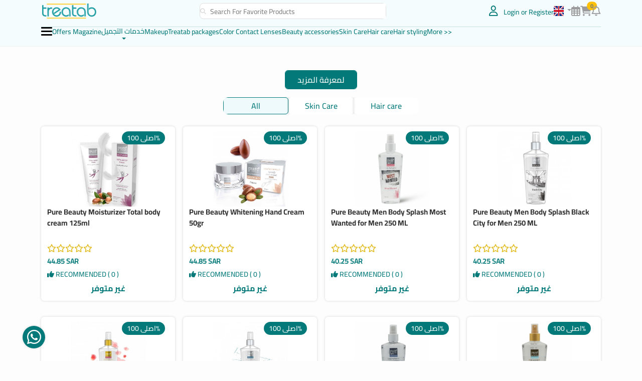

--- FILE ---
content_type: text/html; charset=UTF-8
request_url: https://www.treatab.com/en/show-brand/70/Pure-Beauty
body_size: 85908
content:
<!doctype html>
        <html lang="en" dir="ltr">
        
        <!-- head -->
        <head>
    <!-- meta tags -->
    <!-- Google Tag Manager -->
    <script>(function(w,d,s,l,i){w[l]=w[l]||[];w[l].push({'gtm.start':
                new Date().getTime(),event:'gtm.js'});var f=d.getElementsByTagName(s)[0],
            j=d.createElement(s),dl=l!='dataLayer'?'&l='+l:'';j.async=true;j.src=
            'https://www.googletagmanager.com/gtm.js?id='+i+dl;f.parentNode.insertBefore(j,f);
        })(window,document,'script','dataLayer','GTM-PXBZZK3');</script>
    <!-- End Google Tag Manager -->


    <!-- Google tag (gtag.js) -->
    <script async src="https://www.googletagmanager.com/gtag/js?id=G-8V8DKTWB3M"></script>
    <script>
        window.dataLayer = window.dataLayer || [];
        function gtag(){dataLayer.push(arguments);}
        gtag('js', new Date());
        gtag('config', 'G-8V8DKTWB3M', { 'debug_mode':true });
        // gtag('config', 'G-8V8DKTWB3M');
    </script>

    <meta name="google-site-verification" content="B4_0m_TSnXTscG3qP51I2nQEurGz6UDpnSEgavYEPnI" />

<meta charset="UTF-8">
<meta http-equiv="Content-Type" content="text/html; charset=utf-8"/>
<meta http-equiv="X-UA-Compatible" content="IE=edge">
<meta name="viewport" content="width=device-width, initial-scale=1">
<meta http-equiv="X-UA-Compatible" content="IE=edge">
<meta name="author" content="treatab"/>
<meta name="csrf-token" content="G3osY74FQ0CLCGO53W2mZ01lHbLGXomPsUaod9GD"/>
<link rel="shortcut icon" href="https://www.treatab.com/mobile-assets/images/favicon.png">

<!-- Search Engine -->
<meta name="robots" content="index, follow"/>


        <meta itemprop="name" content="Pure beauty products for cosmetics, skin and hair care | Saudi Arabia">
    <meta itemprop="description" content="A Saudi brand specializing in cosmetics, skin and hair care. Founded in 2019 by MPs medical and pharmaceutical services company, it is a leading pharmaceutical and cosmetics distribution company in the kingdom of Saudi Arabia.">
    <meta itemprop="image" content="https://www.treatab.com/uploads/brand-1641845753-61dc93f9f1a9f.png">
    <meta name="description" content="A Saudi brand specializing in cosmetics, skin and hair care. Founded in 2019 by MPs medical and pharmaceutical services company, it is a leading pharmaceutical and cosmetics distribution company in the kingdom of Saudi Arabia.">
    <meta name="keywords" content="صيدليات , أطباء , مشاهير , حجز طبيب">

    <meta property="og:title" content="Pure beauty products for cosmetics, skin and hair care | Saudi Arabia"/>
    <meta property="og:type" content="brand"/>
    <meta property="og:description" content="A Saudi brand specializing in cosmetics, skin and hair care. Founded in 2019 by MPs medical and pharmaceutical services company, it is a leading pharmaceutical and cosmetics distribution company in the kingdom of Saudi Arabia."/>
    <meta property="og:url" content="https://www.treatab.com/en/show-brand/70/Pure-Beauty"/>
    <meta property="og:image" content="https://www.treatab.com/uploads/brand-1641845753-61dc93f9f1a9f.png"/>
    <meta property="og:locale" content="en"/>

    <meta name="twitter:title" content="Pure beauty products for cosmetics, skin and hair care | Saudi Arabia">
    <meta name="twitter:description" content="A Saudi brand specializing in cosmetics, skin and hair care. Founded in 2019 by MPs medical and pharmaceutical services company, it is a leading pharmaceutical and cosmetics distribution company in the kingdom of Saudi Arabia.">
    <meta name="twitter:image" content="https://www.treatab.com/uploads/brand-1641845753-61dc93f9f1a9f.png">
    <meta name="twitter:card" content="summary_large_image">


<meta name="_token" content="G3osY74FQ0CLCGO53W2mZ01lHbLGXomPsUaod9GD">
<meta name="js_local" content="/en">
<meta name="facebook-domain-verification" content="q9pfzc87mvqbs13hfj8z5e6xh11040"/>

    <title> Pure beauty products for cosmetics, skin and hair care | Saudi Arabia </title>

    <link rel="canonical" href="https://www.treatab.com/en/show-brand/70/Pure-Beauty"/>
            <link rel="alternate" hreflang="en"
              href="https://www.treatab.com/en/en/show-brand/70/Pure-Beauty"/>
    
    <!-- Facebook Pixel Code -->
    <script>
        !function (f, b, e, v, n, t, s) {
            if (f.fbq) return;
            n = f.fbq = function () {
                n.callMethod ?
                    n.callMethod.apply(n, arguments) : n.queue.push(arguments)
            };
            if (!f._fbq) f._fbq = n;
            n.push = n;
            n.loaded = !0;
            n.version = '2.0';
            n.queue = [];
            t = b.createElement(e);
            t.async = !0;
            t.src = v;
            s = b.getElementsByTagName(e)[0];
            s.parentNode.insertBefore(t, s)
        }(window, document, 'script',
            'https://connect.facebook.net/en_US/fbevents.js');

        fbq('init', '772598017040294');
        fbq('track', 'PageView');
    </script>
    <noscript>
        <img height="1" width="1"
             src="https://www.facebook.com/tr?id=772598017040294&ev=PageView&noscript=1"/>
    </noscript>
    <!-- End Facebook Pixel Code -->




    
    <!-- Snap Pixel Code -->
    <script type='text/javascript'>
        (function(e,t,n){if(e.snaptr)return;var a=e.snaptr=function()
        {a.handleRequest?a.handleRequest.apply(a,arguments):a.queue.push(arguments)};
            a.queue=[];var s='script';r=t.createElement(s);r.async=!0;
            r.src=n;var u=t.getElementsByTagName(s)[0];
            u.parentNode.insertBefore(r,u);})(window,document,
            'https://sc-static.net/scevent.min.js');

        snaptr('init', '53905c86-d52a-43b4-8657-85fd58020703', {
            'user_email': '_INSERT_USER_EMAIL_'
        });

        snaptr('track', 'PAGE_VIEW');

    </script>
    <!-- End Snap Pixel Code -->

    <!-- Yandex.Metrika counter -->
    <script type="text/javascript">
        (function (m, e, t, r, i, k, a) {
            m[i] = m[i] || function () {
                (m[i].a = m[i].a || []).push(arguments)
            };
            m[i].l = 1 * new Date();
            for (var j = 0; j < document.scripts.length; j++) {
                if (document.scripts[j].src === r) {
                    return;
                }
            }
            k = e.createElement(t), a = e.getElementsByTagName(t)[0], k.async = 1, k.src = r, a.parentNode.insertBefore(k, a)
        })
        (window, document, "script", "https://mc.yandex.ru/metrika/tag.js", "ym");

        ym(90587365, "init", {
            clickmap: true,
            trackLinks: true,
            accurateTrackBounce: true,
            webvisor: true,
            ecommerce: "dataLayer"
        });
    </script>
    <noscript>
        <div><img src="https://mc.yandex.ru/watch/90587365" style="position:absolute; left:-9999px;" alt=""/></div>
    </noscript>



    <!-- bootstrap css -->
            <link rel="stylesheet" type="text/css" href="https://www.treatab.com/mobile-assets/bootstrap/css/bootstrap.min.css">
    

    <!-- owl carousel css -->
    <link rel="preload" as="style" href="https://www.treatab.com/mobile-assets/css/owl/owl.carousel.min.css"
          onload="this.onload=null;this.rel='stylesheet'">
    <noscript>
        <link rel="stylesheet" href="https://www.treatab.com/mobile-assets/css/owl/owl.carousel.min.css">
    </noscript>

    <link rel="preload" as="style" href="https://www.treatab.com/mobile-assets/css/owl/owl.theme.default.min.css"
          onload="this.onload=null;this.rel='stylesheet'">
    <noscript>
        <link rel="stylesheet" href="https://www.treatab.com/mobile-assets/css/owl/owl.theme.default.min.css">
    </noscript>
    
    

    <!-- live search css -->
    

    <!-- font-awesome CSS -->
    <link rel="preload" as="style" href="https://www.treatab.com/mobile-assets/fontawesome/css/all.min.css"
          onload="this.onload=null;this.rel='stylesheet'">
    <noscript>
        <link rel="stylesheet" href="https://www.treatab.com/mobile-assets/fontawesome/css/all.min.css">
    </noscript>
    

    <!-- wow css -->
    

    <!-- toaster css -->
    <link rel="preload" as="style" href="https://www.treatab.com/mobile-assets/css/toaster.min.css"
          onload="this.onload=null;this.rel='stylesheet'">
    <noscript>
        <link rel="stylesheet" href="https://www.treatab.com/mobile-assets/css/toaster.min.css">
    </noscript>
    
    

    <!-- fancy-box css -->
    <link rel="preload" as="style" href="https://www.treatab.com/mobile-assets/css/fancy-box.min.css"
          onload="this.onload=null;this.rel='stylesheet'">
    <noscript>
        <link rel="stylesheet" href="https://www.treatab.com/mobile-assets/css/fancy-box.min.css">
    </noscript>
    

    <!-- custom css -->
    <link rel="stylesheet" type="text/css" href="https://www.treatab.com/mobile-assets/css/custom_style.min.css">
    

            <link rel="stylesheet" type="text/css" href="https://www.treatab.com/mobile-assets/css/custom_style_en.min.css">
        
    
        <style>
        .main-category-div2 .main-category-item img {
            height: 24px;
        }

        @media screen and (min-width: 992px) {
            .main-category-div2 .main-category-item img {
                height: 32px;
            }
        }
    </style>


    <style>
        .toast:not(.show) {
            display: block !important;
        }

        .toast-icon {
            display: none !important;
        }

        .toast-close-button {
            display: none !important;
        }

        .toast-warning {
            background-color: #219EA3 !important;
        }
    </style>

    
    
            <meta name="google-site-verification" content="cySGkahbWjeoRDDYm7yl36XTRrwBAOxGKOGgyzZPAs4"/>

        <!-- Hotjar Tracking Code for https://www.treatab.com -->
        <script>
            (function (h, o, t, j, a, r) {
                h.hj = h.hj || function () {
                    (h.hj.q = h.hj.q || []).push(arguments)
                };
                h._hjSettings = {hjid: 3559691, hjsv: 6};
                a = o.getElementsByTagName('head')[0];
                r = o.createElement('script');
                r.async = 1;
                r.src = t + h._hjSettings.hjid + j + h._hjSettings.hjsv;
                a.appendChild(r);
            })(window, document, 'https://static.hotjar.com/c/hotjar-', '.js?sv=');
        </script>
    
    
        <link rel="preload" as="style" href="https://www.treatab.com/build/assets/app-Bwb8Xr4e.css" /><link rel="modulepreload" href="https://www.treatab.com/build/assets/app-ohuCjnIi.js" /><link rel="stylesheet" href="https://www.treatab.com/build/assets/app-Bwb8Xr4e.css" /><script type="module" src="https://www.treatab.com/build/assets/app-ohuCjnIi.js"></script>    </head>

        <body>

        
            <!-- Google Tag Manager (noscript) -->
            <noscript>
                <iframe src="https://www.googletagmanager.com/ns.html?id=GTM-PXBZZK3"
                        height="0" width="0" style="display:none;visibility:hidden"></iframe>
            </noscript>
            <!-- End Google Tag Manager (noscript) -->
        
        <!-- header -->
        <section id="header" class="d-none d-lg-block">
    <div class="container">
        <div class="d-flex justify-content-between align-items-center">
            <div class="d-flex align-items-center gap-3">
                <div class="logo-img">
                    <a href="https://www.treatab.com/en">
                        <img class="img-fluid logo" src="https://www.treatab.com/mobile-assets/images/logo.png" alt="logo">
                    </a>
                </div>
                            </div>
            <div class="col-4">
                <div class="search-form" id="search-form" onclick="$('#mainSearchModal').modal('show');">
                    <form>
                        <i class="fas fa-search fa-xs me-1"></i>
                        <input type="text" placeholder="Search For Favorite Products">
                    </form>
                </div>
            </div>
            <div class="d-flex align-items-center gap-3">
                <div class="log-in">
                                            <a href="https://www.treatab.com/en/login">
                            <i class="fa-regular fa-user me-2"></i>
                            <span>Login or Register</span>
                        </a>
                                    </div>
                <div class="bottom-options d-flex align-items-center justify-content-end gap-3">
                    <div class="dropdown">
                        <a href="javascript:void(0);" class="dropdown-toggle" data-bs-toggle="dropdown">
                                                            <img class="img-fluid" src="https://www.treatab.com/site_assets/imgs/en.png"
                                     alt="english lang image">
                                                    </a>
                        <ul class="dropdown-menu">
                            <li>
                                <a href="https://www.treatab.com/show-brand/70/Pure-Beauty"
                                   rel="alternate" hreflang="ar"
                                   class="dropdown-item text-start ">
                                    <img class="img-fluid" style="width: 20px;"
                                         src="https://www.treatab.com/mobile-assets/images/icons/saudi.png"
                                         alt="arabic lang image">&nbsp;&nbsp;العربية
                                </a>
                            </li>
                            <li>
                                <a href="https://www.treatab.com/en/show-brand/70/Pure-Beauty"
                                   rel="alternate" hreflang="en"
                                   class="dropdown-item text-start disabled">
                                    <img class="img-fluid" src="https://www.treatab.com/site_assets/imgs/en.png"
                                         alt="english lang image">&nbsp;&nbsp;English
                                </a>
                            </li>
                        </ul>
                    </div>
                    <a href="https://www.treatab.com/en/my-reservations">
                        <i class="fa-regular fa-calendar-days"></i>
                    </a>
                    <a href="https://www.treatab.com/en/cart">
                        <div class="position-relative">
                            <i class="fa-solid fa-cart-shopping"></i>
                            <span
                                    class=" cart-count-span position-absolute top-0 start-100 translate-middle badge rounded-pill bg-warning text-secondary">
                                0
                            </span>
                        </div>
                    </a>
                    <a href="https://www.treatab.com/en/notifications">
                        <div class="position-relative">
                            <i class="fa-regular fa-bell"></i>
                                                    </div>
                    </a>
                </div>
            </div>
        </div>
        <div class="bottom-header">
            <div class="main-menu d-flex gap-3">
                <div class="toggle-menu menu-icon">
                    <span></span>
                    <span></span>
                    <span></span>
                </div>
                <ul class="list-unstyled d-flex flex-wrap align-items-cenetr">
                    
                    
                    
                    
                    
                    
                    
                    
                    
                    
                    <li class="text-center">
                        <a href="https://www.treatab.com/en/offers-magazine" class="">
                            <span class="d-block">Offers Magazine</span>
                        </a>
                    </li>
                    <li class="text-center">
                        <div class="dropdown-center">
                            <a href="javascript:void(0);" class="dropdown-toggle" data-bs-toggle="dropdown">
                                <span class="d-block">خدمات التجميل</span>
                            </a>
                            <ul class="dropdown-menu dropdown-menu-center">
                                                                    <li class="mb-2">
                                        <a href="https://www.treatab.com/en/doctors?booking_type=booking"
                                           class="dropdown-item text-start">
                                            Book an in-clinic examination
                                        </a>
                                    </li>
                                                                                                    <li class="mb-2">
                                        <a href="https://www.treatab.com/en/doctors?booking_type=consultation"
                                           class="dropdown-item text-start">
                                            Book an online Aesthetic consultation
                                        </a>
                                    </li>
                                                                                                    <li class="mb-2">
                                        <a href="https://www.treatab.com/en/pharmacies" class="dropdown-item text-start">
                                            Book an online pharmacist consultation
                                        </a>
                                    </li>
                                                                                                    <li>
                                        <a href="https://www.treatab.com/en/medical-services?category_type=5"
                                           class="dropdown-item text-start">
                                            Book an Offer/Package Cosmetic
                                        </a>
                                    </li>
                                                            </ul>
                        </div>
                    </li>
                    
                    
                    
                    
                    
                                                                <li class="text-center">
                            <a href="https://www.treatab.com/en/show-category/45/makeup">
                                <span>Makeup</span>
                            </a>
                        </li>
                                            <li class="text-center">
                            <a href="https://www.treatab.com/en/show-category/49/treatab-packages">
                                <span>Treatab packages</span>
                            </a>
                        </li>
                                            <li class="text-center">
                            <a href="https://www.treatab.com/en/show-category/52/color-contact-lenses">
                                <span>Color Contact Lenses</span>
                            </a>
                        </li>
                                            <li class="text-center">
                            <a href="https://www.treatab.com/en/show-category/46/beauty-accessories">
                                <span>Beauty accessories</span>
                            </a>
                        </li>
                                            <li class="text-center">
                            <a href="https://www.treatab.com/en/show-category/35/skin-care">
                                <span>Skin Care</span>
                            </a>
                        </li>
                                            <li class="text-center">
                            <a href="https://www.treatab.com/en/show-category/27/hair-care">
                                <span>Hair care</span>
                            </a>
                        </li>
                                            <li class="text-center">
                            <a href="https://www.treatab.com/en/show-category/40/hair-styling">
                                <span>Hair styling</span>
                            </a>
                        </li>
                    
                    <li class="text-center">
                        <a href="https://www.treatab.com/en/categories">
                            <span>More >> </span>
                        </a>
                    </li>
                </ul>
            </div>
        </div>
    </div>
</section>

<section id="header" class="d-block d-lg-none">
    <div class="container">
        <div class="d-flex justify-content-between">
            <div class="d-flex align-items-center gap-2">
                <div class="toggle-menu menu-icon">
                    <span></span>
                    <span></span>
                    <span></span>
                </div>
                <div class="col">
                    <a href="https://www.treatab.com/en">
                        <img class="img-fluid logo" src="https://www.treatab.com/mobile-assets/images/logo.png" alt="logo">
                    </a>
                </div>
            </div>
            <div class="d-flex align-items-center gap-3">
                <div>
                                            <a href="https://www.treatab.com/en/login"
                           class="d-inline-flex justify-content-center align-items-center">
                            <i class="fa-regular fa-user"></i>
                        </a>
                                    </div>
                <div>
                    <div class="dropdown">
                        <a href="javascript:void(0);" class="dropdown-toggle" data-bs-toggle="dropdown">
                                                            <img class="img-fluid" src="https://www.treatab.com/site_assets/imgs/en.png"
                                     alt="english lang image">
                                                    </a>
                        <ul class="dropdown-menu">
                            <li>
                                <a href="https://www.treatab.com/show-brand/70/Pure-Beauty"
                                   rel="alternate" hreflang="ar"
                                   class="dropdown-item text-start ">
                                    <img class="img-fluid" style="width: 20px;"
                                         src="https://www.treatab.com/mobile-assets/images/icons/saudi.png"
                                         alt="arabic lang image">&nbsp;&nbsp;العربية
                                </a>
                            </li>
                            <li>
                                <a href="https://www.treatab.com/en/show-brand/70/Pure-Beauty"
                                   rel="alternate" hreflang="en"
                                   class="dropdown-item text-start disabled">
                                    <img class="img-fluid" src="https://www.treatab.com/site_assets/imgs/en.png"
                                         alt="english lang image">&nbsp;&nbsp;English
                                </a>
                            </li>
                        </ul>
                    </div>
                </div>
                <div>
                    <a href="https://www.treatab.com/en/my-reservations">
                        <i class="fa-regular fa-calendar-days"></i>
                    </a>
                </div>
                <div>
                    <a href="https://www.treatab.com/en/notifications">
                        <div class="position-relative">
                            <i class="fa-regular fa-bell"></i>
                                                    </div>
                    </a>
                </div>
            </div>
        </div>
        <div class="d-flex justify-content-between align-items-center gap-2">
            <div class="search-form flex-grow-1" id="search-form" onclick="$('#mainSearchModal').modal('show');">
                <form>
                    <i class="fas fa-search fa-xs me-1"></i>
                    <input type="text" placeholder="Search For Favorite Products">
                </form>
            </div>
            <div>
                <a href="https://www.treatab.com/en/cart">
                    <div class="position-relative">
                        <i class="fa-solid fa-cart-shopping"></i>
                                                                                    
                            <span
                                    class=" cart-count-span position-absolute top-0 start-100 translate-middle badge rounded-pill bg-warning text-secondary">
                                    0
                                </span>
                            
                                            </div>
                </a>
            </div>
        </div>
        <!-- <div class="row g-1 row-cols-auto justify-content-between align-items-center">
            <div class="col">
                <a href="javascript:void(0);" data-bs-toggle="modal"
                   data-bs-target="#mainSearchModal">
                    <i class="fa-solid fa-magnifying-glass"></i>
                </a>
            </div>
        </div> -->
    </div>
</section>

<div id="main-menu">
    <div class="user-name d-flex justify-content-between">
        <span>Welcome  </span>
        <div class="icon"><i class="fas fa-chevron-right"></i></div>
    </div>


    <div class="menu-list">
        <div class="list-items">

            <div class="accordion accordion-flush" id="menuItemsAccPar">
                                                <div class="accordion-item">
                    <h2 class="accordion-header" id="heading-45">
                        <button class="accordion-button" type="button" data-bs-toggle="collapse"
                                data-bs-target="#collapse-45" aria-expanded="true" aria-controls="collapse-45">
                            Makeup
                        </button>
                    </h2>
                    <div id="collapse-45" class="accordion-collapse collapse " aria-labelledby="heading-45"
                         data-bs-parent="#menuItemsAccPar">
                        <div class="accordion-body">
                            <ul>
                                

                                <li><a href="https://www.treatab.com/en/show-subcategory/32/lip-gloss">Lip gloss</a></li>
                                

                                <li><a href="https://www.treatab.com/en/show-subcategory/96/face-primers">Face Primers</a></li>
                                

                                <li><a href="https://www.treatab.com/en/show-subcategory/97/face-foundations">Face Foundations</a></li>
                                

                                <li><a href="https://www.treatab.com/en/show-subcategory/98/face-concealers">Face Concealers</a></li>
                                

                                <li><a href="https://www.treatab.com/en/show-subcategory/99/blushes">Blushes</a></li>
                                

                                <li><a href="https://www.treatab.com/en/show-subcategory/100/face-powders">Face Powders</a></li>
                                

                                <li><a href="https://www.treatab.com/en/show-subcategory/101/eyeliner">Eyeliner</a></li>
                                

                                <li><a href="https://www.treatab.com/en/show-subcategory/102/eye-shadow">Eye Shadow</a></li>
                                

                                <li><a href="https://www.treatab.com/en/show-subcategory/103/mascaras">Mascaras</a></li>
                                

                                <li><a href="https://www.treatab.com/en/show-subcategory/104/eyebrow-colors">Eyebrow Colors</a></li>
                                

                                <li><a href="https://www.treatab.com/en/show-subcategory/105/lip-liners">Lip Liners</a></li>
                                

                                <li><a href="https://www.treatab.com/en/show-subcategory/106/lipsticks">Lipsticks</a></li>
                                

                                <li><a href="https://www.treatab.com/en/show-subcategory/107/foundation-brushes">Foundation Brushes</a></li>
                                

                                <li><a href="https://www.treatab.com/en/show-subcategory/108/concealer-brushes">Concealer Brushes</a></li>
                                

                                <li><a href="https://www.treatab.com/en/show-subcategory/109/powder-brushes">Powder Brushes</a></li>
                                

                                <li><a href="https://www.treatab.com/en/show-subcategory/110/lipstick-brushes">Lipstick Brushes</a></li>
                                

                                <li><a href="https://www.treatab.com/en/show-subcategory/111/eye-shadow-brushes">Eye Shadow Brushes</a></li>
                                

                                <li><a href="https://www.treatab.com/en/show-subcategory/112/blush-brushes">Blush Brushes</a></li>
                                

                                <li><a href="https://www.treatab.com/en/show-subcategory/113/contour-brushes">Contour Brushes</a></li>
                                

                                <li><a href="https://www.treatab.com/en/show-subcategory/114/eyeliner-brushes">Eyeliner Brushes</a></li>
                                

                                <li><a href="https://www.treatab.com/en/show-subcategory/115/eyelash-brushes">Eyelash Brushes</a></li>
                                

                                <li><a href="https://www.treatab.com/en/show-subcategory/116/eyebrow-brushes">Eyebrow Brushes</a></li>
                                

                                <li><a href="https://www.treatab.com/en/show-subcategory/117/makeup-sponge">Makeup Sponge</a></li>
                                

                                <li><a href="https://www.treatab.com/en/show-subcategory/118/brush-cleansers">Brush Cleansers</a></li>
                                

                                <li><a href="https://www.treatab.com/en/show-subcategory/170/makeup-fixer">Makeup fixer</a></li>
                                

                                <li><a href="https://www.treatab.com/en/show-subcategory/180/highlighter">Highlighter</a></li>
                                
                            </ul>
                        </div>
                    </div>
                </div>
                                <div class="accordion-item">
                    <h2 class="accordion-header" id="heading-49">
                        <button class="accordion-button" type="button" data-bs-toggle="collapse"
                                data-bs-target="#collapse-49" aria-expanded="true" aria-controls="collapse-49">
                            Treatab packages
                        </button>
                    </h2>
                    <div id="collapse-49" class="accordion-collapse collapse " aria-labelledby="heading-49"
                         data-bs-parent="#menuItemsAccPar">
                        <div class="accordion-body">
                            <ul>
                                

                                <li><a href="https://www.treatab.com/en/show-subcategory/139/daily-skin-care">Daily skin care</a></li>
                                

                                <li><a href="https://www.treatab.com/en/show-subcategory/140/daily-hair-care">Daily hair care</a></li>
                                

                                <li><a href="https://www.treatab.com/en/show-subcategory/141/hair-fall-treatment">Hair fall treatment</a></li>
                                

                                <li><a href="https://www.treatab.com/en/show-subcategory/142/eyes-beauty">Eyes beauty</a></li>
                                

                                <li><a href="https://www.treatab.com/en/show-subcategory/143/couple-happiness">Couple happiness</a></li>
                                

                                <li><a href="https://www.treatab.com/en/show-subcategory/144/oily-skin-treatment">Oily skin treatment</a></li>
                                

                                <li><a href="https://www.treatab.com/en/show-subcategory/145/dry-skin-treatment">Dry skin treatment</a></li>
                                

                                <li><a href="https://www.treatab.com/en/show-subcategory/146/skin-whitening">Skin whitening</a></li>
                                

                                <li><a href="https://www.treatab.com/en/show-subcategory/147/body-and-sensitive-areas-whitening">Body and sensitive areas whitening</a></li>
                                

                                <li><a href="https://www.treatab.com/en/show-subcategory/148/deodorants-and-antiperspirants-packages">Deodorants and antiperspirants packages</a></li>
                                

                                <li><a href="https://www.treatab.com/en/show-subcategory/171/extensive-skin-care-package">Extensive skin care package</a></li>
                                

                                <li><a href="https://www.treatab.com/en/show-subcategory/173/baby-care">Baby care</a></li>
                                

                                <li><a href="https://www.treatab.com/en/show-subcategory/174/bride-care">Bride care</a></li>
                                
                            </ul>
                        </div>
                    </div>
                </div>
                                <div class="accordion-item">
                    <h2 class="accordion-header" id="heading-52">
                        <button class="accordion-button" type="button" data-bs-toggle="collapse"
                                data-bs-target="#collapse-52" aria-expanded="true" aria-controls="collapse-52">
                            Color Contact Lenses
                        </button>
                    </h2>
                    <div id="collapse-52" class="accordion-collapse collapse " aria-labelledby="heading-52"
                         data-bs-parent="#menuItemsAccPar">
                        <div class="accordion-body">
                            <ul>
                                

                                <li><a href="https://www.treatab.com/en/show-subcategory/149/lens-me">Lens Me</a></li>
                                

                                <li><a href="https://www.treatab.com/en/show-subcategory/150/new-lens">New Lens</a></li>
                                

                                <li><a href="https://www.treatab.com/en/show-subcategory/151/layala">Layala</a></li>
                                

                                <li><a href="https://www.treatab.com/en/show-subcategory/152/diva">Diva</a></li>
                                

                                <li><a href="https://www.treatab.com/en/show-subcategory/153/anesthesia">Anesthesia</a></li>
                                

                                <li><a href="https://www.treatab.com/en/show-subcategory/154/dahab">Dahab</a></li>
                                

                                <li><a href="https://www.treatab.com/en/show-subcategory/155/bella">Bella</a></li>
                                

                                <li><a href="https://www.treatab.com/en/show-subcategory/156/oxygen">Oxygen</a></li>
                                

                                <li><a href="https://www.treatab.com/en/show-subcategory/167/beauteous">Beauteous</a></li>
                                

                                <li><a href="https://www.treatab.com/en/show-subcategory/172/adore">Adore</a></li>
                                

                                <li><a href="https://www.treatab.com/en/show-subcategory/182/afel">AFEL</a></li>
                                

                                <li><a href="https://www.treatab.com/en/show-subcategory/183/amara-lenses">Amara lenses</a></li>
                                
                            </ul>
                        </div>
                    </div>
                </div>
                                <div class="accordion-item">
                    <h2 class="accordion-header" id="heading-46">
                        <button class="accordion-button" type="button" data-bs-toggle="collapse"
                                data-bs-target="#collapse-46" aria-expanded="true" aria-controls="collapse-46">
                            Beauty accessories
                        </button>
                    </h2>
                    <div id="collapse-46" class="accordion-collapse collapse " aria-labelledby="heading-46"
                         data-bs-parent="#menuItemsAccPar">
                        <div class="accordion-body">
                            <ul>
                                

                                <li><a href="https://www.treatab.com/en/show-subcategory/91/artificial-nails">Artificial Nails</a></li>
                                

                                <li><a href="https://www.treatab.com/en/show-subcategory/92/eyelashes">Eyelashes</a></li>
                                

                                <li><a href="https://www.treatab.com/en/show-subcategory/93/eyelashes-adhesive">Eyelashes Adhesive</a></li>
                                

                                <li><a href="https://www.treatab.com/en/show-subcategory/94/hair-extensions">Hair Extensions</a></li>
                                

                                <li><a href="https://www.treatab.com/en/show-subcategory/95/hair-styling-accessories">Hair Styling Accessories</a></li>
                                

                                <li><a href="https://www.treatab.com/en/show-subcategory/157/nail-polish">Nail polish</a></li>
                                

                                <li><a href="https://www.treatab.com/en/show-subcategory/181/nail-care">Nail care</a></li>
                                
                            </ul>
                        </div>
                    </div>
                </div>
                                <div class="accordion-item">
                    <h2 class="accordion-header" id="heading-35">
                        <button class="accordion-button" type="button" data-bs-toggle="collapse"
                                data-bs-target="#collapse-35" aria-expanded="true" aria-controls="collapse-35">
                            Skin Care
                        </button>
                    </h2>
                    <div id="collapse-35" class="accordion-collapse collapse " aria-labelledby="heading-35"
                         data-bs-parent="#menuItemsAccPar">
                        <div class="accordion-body">
                            <ul>
                                

                                <li><a href="https://www.treatab.com/en/show-subcategory/31/sun-screens">Sun Screens</a></li>
                                

                                <li><a href="https://www.treatab.com/en/show-subcategory/40/facial-moisturization">Facial Moisturization</a></li>
                                

                                <li><a href="https://www.treatab.com/en/show-subcategory/41/facial-whitening">Facial Whitening</a></li>
                                

                                <li><a href="https://www.treatab.com/en/show-subcategory/42/oily-skin-care">Oily Skin Care</a></li>
                                

                                <li><a href="https://www.treatab.com/en/show-subcategory/43/white-and-black-heads-removal">White And Black Heads Removal</a></li>
                                

                                <li><a href="https://www.treatab.com/en/show-subcategory/44/facial-peeling">Facial Peeling</a></li>
                                

                                <li><a href="https://www.treatab.com/en/show-subcategory/45/anti-wrinkles">Anti Wrinkles</a></li>
                                

                                <li><a href="https://www.treatab.com/en/show-subcategory/46/anti-puffiness,-dark-circles-and-fine-lines">Anti-Puffiness, Dark Circles And Fine Lines</a></li>
                                

                                <li><a href="https://www.treatab.com/en/show-subcategory/47/lips-moisturization">Lips Moisturization</a></li>
                                

                                <li><a href="https://www.treatab.com/en/show-subcategory/48/lips-rosing-and-plumping">Lips Rosing And Plumping</a></li>
                                

                                <li><a href="https://www.treatab.com/en/show-subcategory/49/body-moisturization">Body Moisturization</a></li>
                                

                                <li><a href="https://www.treatab.com/en/show-subcategory/50/body-whitening">Body Whitening</a></li>
                                

                                <li><a href="https://www.treatab.com/en/show-subcategory/51/body-peeling">Body Peeling</a></li>
                                

                                <li><a href="https://www.treatab.com/en/show-subcategory/52/deodorants-and-antiperspirants">Deodorants And Antiperspirants</a></li>
                                

                                <li><a href="https://www.treatab.com/en/show-subcategory/53/sensitive-areas-whitening">Sensitive Areas Whitening</a></li>
                                

                                <li><a href="https://www.treatab.com/en/show-subcategory/54/elbows-and-knees-whitening">Elbows And Knees Whitening</a></li>
                                

                                <li><a href="https://www.treatab.com/en/show-subcategory/55/bath-and-body-care">Bath And Body Care</a></li>
                                

                                <li><a href="https://www.treatab.com/en/show-subcategory/56/scar-enhancers">Scar Enhancers</a></li>
                                

                                <li><a href="https://www.treatab.com/en/show-subcategory/57/hands-moisturization">Hands Moisturization</a></li>
                                

                                <li><a href="https://www.treatab.com/en/show-subcategory/58/hands-antiaging">Hands Antiaging</a></li>
                                

                                <li><a href="https://www.treatab.com/en/show-subcategory/59/foot-moisturization">Foot Moisturization</a></li>
                                

                                <li><a href="https://www.treatab.com/en/show-subcategory/60/foot-deodorants">Foot Deodorants</a></li>
                                

                                <li><a href="https://www.treatab.com/en/show-subcategory/61/diabetic-foot-care">Diabetic Foot Care</a></li>
                                

                                <li><a href="https://www.treatab.com/en/show-subcategory/62/cracked-heels-care">Cracked Heels Care</a></li>
                                

                                <li><a href="https://www.treatab.com/en/show-subcategory/161/washing-and-cleaning-the-face">Washing And Cleaning The Face</a></li>
                                

                                <li><a href="https://www.treatab.com/en/show-subcategory/162/sensitive-skin-care">Sensitive Skin Care</a></li>
                                

                                <li><a href="https://www.treatab.com/en/show-subcategory/164/tanning-and-protection-oils">Tanning And Protection Oils</a></li>
                                

                                <li><a href="https://www.treatab.com/en/show-subcategory/165/body-parfum">Body Parfum</a></li>
                                

                                <li><a href="https://www.treatab.com/en/show-subcategory/168/cream-to-treat-burns-or-inflammation-of-the-skin">Cream To Treat Burns Or Inflammation Of The Skin</a></li>
                                

                                <li><a href="https://www.treatab.com/en/show-subcategory/169/muscle-and-joint-pain-reliever">Muscle And Joint Pain Reliever</a></li>
                                

                                <li><a href="https://www.treatab.com/en/show-subcategory/176/special-offers-for-body-care">Special Offers For Body Care</a></li>
                                
                            </ul>
                        </div>
                    </div>
                </div>
                                <div class="accordion-item">
                    <h2 class="accordion-header" id="heading-27">
                        <button class="accordion-button" type="button" data-bs-toggle="collapse"
                                data-bs-target="#collapse-27" aria-expanded="true" aria-controls="collapse-27">
                            Hair care
                        </button>
                    </h2>
                    <div id="collapse-27" class="accordion-collapse collapse " aria-labelledby="heading-27"
                         data-bs-parent="#menuItemsAccPar">
                        <div class="accordion-body">
                            <ul>
                                

                                <li><a href="https://www.treatab.com/en/show-subcategory/33/antihair-loss">Antihair Loss</a></li>
                                

                                <li><a href="https://www.treatab.com/en/show-subcategory/34/antidandruff">Antidandruff</a></li>
                                

                                <li><a href="https://www.treatab.com/en/show-subcategory/35/antilice">Antilice</a></li>
                                

                                <li><a href="https://www.treatab.com/en/show-subcategory/36/hair-moisturization">Hair Moisturization</a></li>
                                

                                <li><a href="https://www.treatab.com/en/show-subcategory/37/hair-nourishment">Hair Nourishment</a></li>
                                

                                <li><a href="https://www.treatab.com/en/show-subcategory/38/hair-antigraying">Hair Antigraying</a></li>
                                

                                <li><a href="https://www.treatab.com/en/show-subcategory/39/colored-hair-care">Colored Hair Care</a></li>
                                

                                <li><a href="https://www.treatab.com/en/show-subcategory/158/eye-lashes-care">Eye Lashes Care</a></li>
                                

                                <li><a href="https://www.treatab.com/en/show-subcategory/159/hair-straightening-and-hairdressing">Hair Straightening and hairdressing</a></li>
                                

                                <li><a href="https://www.treatab.com/en/show-subcategory/163/pure-oile-for-hair-and-skin-care">Pure Oile For Hair And Skin Care</a></li>
                                
                            </ul>
                        </div>
                    </div>
                </div>
                                <div class="accordion-item">
                    <h2 class="accordion-header" id="heading-40">
                        <button class="accordion-button" type="button" data-bs-toggle="collapse"
                                data-bs-target="#collapse-40" aria-expanded="true" aria-controls="collapse-40">
                            Hair styling
                        </button>
                    </h2>
                    <div id="collapse-40" class="accordion-collapse collapse " aria-labelledby="heading-40"
                         data-bs-parent="#menuItemsAccPar">
                        <div class="accordion-body">
                            <ul>
                                

                                <li><a href="https://www.treatab.com/en/show-subcategory/63/hair-colors">Hair Colors</a></li>
                                

                                <li><a href="https://www.treatab.com/en/show-subcategory/64/hair-frizzing">Hair Frizzing</a></li>
                                

                                <li><a href="https://www.treatab.com/en/show-subcategory/65/hair-straightening">Hair Straightening</a></li>
                                
                            </ul>
                        </div>
                    </div>
                </div>
                                <div class="accordion-item">
                    <h2 class="accordion-header" id="heading-44">
                        <button class="accordion-button" type="button" data-bs-toggle="collapse"
                                data-bs-target="#collapse-44" aria-expanded="true" aria-controls="collapse-44">
                            Dental care
                        </button>
                    </h2>
                    <div id="collapse-44" class="accordion-collapse collapse " aria-labelledby="heading-44"
                         data-bs-parent="#menuItemsAccPar">
                        <div class="accordion-body">
                            <ul>
                                

                                <li><a href="https://www.treatab.com/en/show-subcategory/76/dental-care-accessories">Dental Care Accessories</a></li>
                                

                                <li><a href="https://www.treatab.com/en/show-subcategory/77/tooth-brushes">Tooth Brushes</a></li>
                                

                                <li><a href="https://www.treatab.com/en/show-subcategory/78/breath-fresheners">Breath Fresheners</a></li>
                                

                                <li><a href="https://www.treatab.com/en/show-subcategory/79/tooth-paste">Tooth Paste</a></li>
                                

                                <li><a href="https://www.treatab.com/en/show-subcategory/80/mouth-washes">Mouth Washes</a></li>
                                

                                <li><a href="https://www.treatab.com/en/show-subcategory/81/gum-care">Gum Care</a></li>
                                
                            </ul>
                        </div>
                    </div>
                </div>
                                <div class="accordion-item">
                    <h2 class="accordion-header" id="heading-41">
                        <button class="accordion-button" type="button" data-bs-toggle="collapse"
                                data-bs-target="#collapse-41" aria-expanded="true" aria-controls="collapse-41">
                            Men care
                        </button>
                    </h2>
                    <div id="collapse-41" class="accordion-collapse collapse " aria-labelledby="heading-41"
                         data-bs-parent="#menuItemsAccPar">
                        <div class="accordion-body">
                            <ul>
                                

                                <li><a href="https://www.treatab.com/en/show-subcategory/66/men-special-care">Men Special Care</a></li>
                                

                                <li><a href="https://www.treatab.com/en/show-subcategory/67/condoms">Condoms</a></li>
                                

                                <li><a href="https://www.treatab.com/en/show-subcategory/68/lubricants">Lubricants</a></li>
                                

                                <li><a href="https://www.treatab.com/en/show-subcategory/69/shaving-tools">Shaving Tools</a></li>
                                
                            </ul>
                        </div>
                    </div>
                </div>
                                <div class="accordion-item">
                    <h2 class="accordion-header" id="heading-42">
                        <button class="accordion-button" type="button" data-bs-toggle="collapse"
                                data-bs-target="#collapse-42" aria-expanded="true" aria-controls="collapse-42">
                            Women care
                        </button>
                    </h2>
                    <div id="collapse-42" class="accordion-collapse collapse " aria-labelledby="heading-42"
                         data-bs-parent="#menuItemsAccPar">
                        <div class="accordion-body">
                            <ul>
                                

                                <li><a href="https://www.treatab.com/en/show-subcategory/70/feminine-washes">Feminine washes</a></li>
                                

                                <li><a href="https://www.treatab.com/en/show-subcategory/71/women-special-care">Women Special Care</a></li>
                                

                                <li><a href="https://www.treatab.com/en/show-subcategory/72/hair-removal">Hair Removal</a></li>
                                

                                <li><a href="https://www.treatab.com/en/show-subcategory/73/female-diapers-and-tampons">Female Diapers And Tampons</a></li>
                                
                            </ul>
                        </div>
                    </div>
                </div>
                                <div class="accordion-item">
                    <h2 class="accordion-header" id="heading-48">
                        <button class="accordion-button" type="button" data-bs-toggle="collapse"
                                data-bs-target="#collapse-48" aria-expanded="true" aria-controls="collapse-48">
                            Baby Care
                        </button>
                    </h2>
                    <div id="collapse-48" class="accordion-collapse collapse " aria-labelledby="heading-48"
                         data-bs-parent="#menuItemsAccPar">
                        <div class="accordion-body">
                            <ul>
                                

                                <li><a href="https://www.treatab.com/en/show-subcategory/135/dipper-rash-care">Dipper rash care</a></li>
                                

                                <li><a href="https://www.treatab.com/en/show-subcategory/136/baby-skin-care">Baby Skin Care</a></li>
                                

                                <li><a href="https://www.treatab.com/en/show-subcategory/137/baby-hair-care">Baby Hair Care</a></li>
                                
                            </ul>
                        </div>
                    </div>
                </div>
                                <div class="accordion-item">
                    <h2 class="accordion-header" id="heading-36">
                        <button class="accordion-button" type="button" data-bs-toggle="collapse"
                                data-bs-target="#collapse-36" aria-expanded="true" aria-controls="collapse-36">
                            Fragrance
                        </button>
                    </h2>
                    <div id="collapse-36" class="accordion-collapse collapse " aria-labelledby="heading-36"
                         data-bs-parent="#menuItemsAccPar">
                        <div class="accordion-body">
                            <ul>
                                

                                <li><a href="https://www.treatab.com/en/show-subcategory/119/perfume">Perfume</a></li>
                                

                                <li><a href="https://www.treatab.com/en/show-subcategory/120/eau-de-perfume">Eau De Perfume</a></li>
                                

                                <li><a href="https://www.treatab.com/en/show-subcategory/121/eau-de-toilette">Eau De Toilette</a></li>
                                

                                <li><a href="https://www.treatab.com/en/show-subcategory/122/eau-de-cologne">Eau De Cologne</a></li>
                                

                                <li><a href="https://www.treatab.com/en/show-subcategory/123/eau-faiche">Eau Faiche</a></li>
                                

                                <li><a href="https://www.treatab.com/en/show-subcategory/124/men">Men</a></li>
                                

                                <li><a href="https://www.treatab.com/en/show-subcategory/125/women">Women</a></li>
                                

                                <li><a href="https://www.treatab.com/en/show-subcategory/126/unisex">Unisex</a></li>
                                

                                <li><a href="https://www.treatab.com/en/show-subcategory/127/citrus-scent">Citrus Scent</a></li>
                                

                                <li><a href="https://www.treatab.com/en/show-subcategory/128/floral-scent">Floral Scent</a></li>
                                

                                <li><a href="https://www.treatab.com/en/show-subcategory/129/fruity-scent">Fruity Scent</a></li>
                                

                                <li><a href="https://www.treatab.com/en/show-subcategory/130/oceanic-scent">Oceanic Scent</a></li>
                                

                                <li><a href="https://www.treatab.com/en/show-subcategory/131/green-scent">Green Scent</a></li>
                                

                                <li><a href="https://www.treatab.com/en/show-subcategory/132/spicy-scent">Spicy Scent</a></li>
                                

                                <li><a href="https://www.treatab.com/en/show-subcategory/133/woody-scent">Woody Scent</a></li>
                                

                                <li><a href="https://www.treatab.com/en/show-subcategory/134/oriental-scent">Oriental Scent</a></li>
                                
                            </ul>
                        </div>
                    </div>
                </div>
                                <div class="accordion-item">
                    <h2 class="accordion-header" id="heading-26">
                        <button class="accordion-button" type="button" data-bs-toggle="collapse"
                                data-bs-target="#collapse-26" aria-expanded="true" aria-controls="collapse-26">
                            Dietary supplements
                        </button>
                    </h2>
                    <div id="collapse-26" class="accordion-collapse collapse " aria-labelledby="heading-26"
                         data-bs-parent="#menuItemsAccPar">
                        <div class="accordion-body">
                            <ul>
                                

                                <li><a href="https://www.treatab.com/en/show-subcategory/29/vitamins-and-dietary-supplements-for-hair">Vitamins and dietary supplements for hair</a></li>
                                

                                <li><a href="https://www.treatab.com/en/show-subcategory/30/vitamins-and-dietary-supplements-for-skin">Vitamins and dietary supplements for skin</a></li>
                                
                            </ul>
                        </div>
                    </div>
                </div>
                                <div class="accordion-item">
                    <h2 class="accordion-header" id="heading-47">
                        <button class="accordion-button" type="button" data-bs-toggle="collapse"
                                data-bs-target="#collapse-47" aria-expanded="true" aria-controls="collapse-47">
                            Beauty devices
                        </button>
                    </h2>
                    <div id="collapse-47" class="accordion-collapse collapse " aria-labelledby="heading-47"
                         data-bs-parent="#menuItemsAccPar">
                        <div class="accordion-body">
                            <ul>
                                

                                <li><a href="https://www.treatab.com/en/show-subcategory/83/facial-hair-removal">Facial Hair Removal</a></li>
                                

                                <li><a href="https://www.treatab.com/en/show-subcategory/84/body-hair-removal">Body Hair Removal</a></li>
                                

                                <li><a href="https://www.treatab.com/en/show-subcategory/85/skin-cleansing">Skin Cleansing</a></li>
                                

                                <li><a href="https://www.treatab.com/en/show-subcategory/87/hair-styling">Hair Styling</a></li>
                                

                                <li><a href="https://www.treatab.com/en/show-subcategory/88/hair-dryers">Hair Dryers</a></li>
                                

                                <li><a href="https://www.treatab.com/en/show-subcategory/89/makeup-mirrors">Makeup Mirrors</a></li>
                                

                                <li><a href="https://www.treatab.com/en/show-subcategory/90/makeup-cases">Makeup Cases</a></li>
                                
                            </ul>
                        </div>
                    </div>
                </div>
                                <div class="accordion-item">
                    <h2 class="accordion-header" id="heading-43">
                        <button class="accordion-button" type="button" data-bs-toggle="collapse"
                                data-bs-target="#collapse-43" aria-expanded="true" aria-controls="collapse-43">
                            Medical equipements
                        </button>
                    </h2>
                    <div id="collapse-43" class="accordion-collapse collapse " aria-labelledby="heading-43"
                         data-bs-parent="#menuItemsAccPar">
                        <div class="accordion-body">
                            <ul>
                                

                                <li><a href="https://www.treatab.com/en/show-subcategory/74/face-masks">Face Masks</a></li>
                                

                                <li><a href="https://www.treatab.com/en/show-subcategory/75/hand-sanitizers">Hand Sanitizers</a></li>
                                

                                <li><a href="https://www.treatab.com/en/show-subcategory/166/gloves">Gloves</a></li>
                                
                            </ul>
                        </div>
                    </div>
                </div>
                
            </div>
        </div>

    </div>
</div>
<div class="overlay">
    <div class="img">
        <img src="https://www.treatab.com/mobile-assets/images/cancel.png" alt="cancel image">
    </div>
</div>

<div class="after-header clearfix"></div>

        <!-- content -->
        
        <div id="app">
            <vue3-confirm-dialog></vue3-confirm-dialog>


                <showbrand :brand="{&quot;id&quot;:70,&quot;name&quot;:&quot;Pure Beauty&quot;,&quot;description&quot;:&quot;A Saudi brand specializing in cosmetics, skin and hair care. Founded in 2019 by MPs medical and pharmaceutical services company, it is a leading pharmaceutical and cosmetics distribution company in the kingdom of Saudi Arabia.&quot;,&quot;page_title&quot;:&quot;Pure beauty products for cosmetics, skin and hair care | Saudi Arabia&quot;,&quot;meta_description&quot;:&quot;A Saudi brand specializing in cosmetics, skin and hair care. Founded in 2019 by MPs medical and pharmaceutical services company, it is a leading pharmaceutical and cosmetics distribution company in the kingdom of Saudi Arabia.&quot;,&quot;slug&quot;:&quot;pure-beauty&quot;,&quot;photo&quot;:&quot;https:\/\/www.treatab.com\/uploads\/brand-1641845753-61dc93f9f1a9f.png&quot;}" :categories="[{&quot;id&quot;:35,&quot;name&quot;:&quot;Skin Care&quot;,&quot;description&quot;:&quot;The skin care products section can be divided into several sub-sections, based on the type or purpose of the product. Some of the most important sub-sections are: Cleansing products: These are products that are used to clean the skin and remove dirt, oil, and impurities. Some of the most important ones are: Cleanser: This is the most commonly used product for cleaning the skin. Toner: This is a product that removes the residue of the cleanser and impurities and balances the pH of the skin. Face scrub: This is a product that is used to remove dead skin and impurities. Moisturizing products: These are products that help to moisturize the skin and prevent dryness. Some of the most important ones are: Moisturizer: This is the most commonly used product for moisturizing the skin. Moisturizing serum: This is a product with a concentrated formula that provides deep hydration to the skin. Moisturizing face mask: This is a product that provides intensive hydration to the skin. Sun protection products: These are products that help to protect the skin from the harmful effects of the sun. Some of the most important ones are: Sunscreen: This is the most commonly used product for protecting the skin from the sun. Sunscreen spray: This is a product that is suitable for use on the body. Lip balm with SPF: This is a product that protects the lips from the sun. Anti-aging products: These are products that help to reduce the appearance of signs of aging on the skin. Some of the most important ones are: Anti-aging serum: This is a product with a concentrated formula that helps to stimulate the production of collagen in the skin. Day cream with anti-aging: This is a product that protects the skin from the sun damage and helps to reduce the appearance of wrinkles. Night cream with anti-aging: This is a product that helps to repair the skin during the night. Skin whitening products: These are products that help to lighten the skin tone and even out the complexion. Some of the most important ones are: Whitening cream: This is a product that helps to gradually lighten the skin tone. Whitening serum: This is a product with a concentrated formula that helps to lighten the skin tone faster. Whitening face masks: These are masks that help to lighten the skin tone intensively. Sensitive skin care products: These are products that are specially designed for sensitive skin. Some of the most important ones are: Gentle cleanser: This is a cleanser that is specially designed for sensitive skin. Gentle toner: This is a toner that is specially designed for sensitive skin. Gentle moisturizer: This is a moisturizer that is specially designed for sensitive skin. Men\u2019s skin care products: These are products that are specially designed for men\u2019s skin needs. Some of the most important ones are: Men\u2019s face wash: This is a face wash that is specially designed for men\u2019s skin. Men\u2019s moisturizer: This is a moisturizer that is specially designed for men\u2019s skin. Men\u2019s sun protection products: These are products that are specially designed for men\u2019s skin needs.&quot;,&quot;page_title&quot;:&quot;Skin Care Supplies | Saudi Arabia&quot;,&quot;meta_description&quot;:&quot;The skin care products section can be divided into several sub-sections, based on the type or purpose of the product. Some of the most important sub-sections are: Cleansing products: These are products that are used to clean the skin and remove dirt, oil, and impurities.&quot;,&quot;slug&quot;:&quot;skin-care&quot;,&quot;photo&quot;:&quot;https:\/\/www.treatab.com\/uploads\/category-1639480891-61b87e3ba1666.png&quot;,&quot;sub_categories&quot;:[{&quot;id&quot;:31,&quot;category_id&quot;:35,&quot;name&quot;:&quot;Sun Screens&quot;,&quot;description&quot;:&quot;We offer a wide range of high-quality medical products to protect your skin from the dangers of exposure to harmful sunlight, sunscreens and after-sun care products, suitable for all skin types.&quot;,&quot;page_title&quot;:&quot;Sun Screens&quot;,&quot;meta_description&quot;:&quot;We offer a wide range of high-quality medical products to protect your skin from the dangers of exposure to harmful sunlight, sunscreens and after-sun care products, suitable for all skin types.&quot;,&quot;slug&quot;:&quot;sun-screens&quot;,&quot;photo&quot;:&quot;https:\/\/www.treatab.com\/uploads\/sub-category-1710429007-65f3134f4cb24.webp&quot;},{&quot;id&quot;:40,&quot;category_id&quot;:35,&quot;name&quot;:&quot;Facial Moisturization&quot;,&quot;description&quot;:&quot;We offer a wide range of medical products specially designed to moisturize all skin types, including dry, sensitive, combination, and oily skin.&quot;,&quot;page_title&quot;:&quot;Facial Moisturization&quot;,&quot;meta_description&quot;:&quot;We offer a wide range of medical products specially designed to moisturize all skin types, including dry, sensitive, combination, and oily skin.&quot;,&quot;slug&quot;:&quot;facial-moisturization&quot;,&quot;photo&quot;:&quot;https:\/\/www.treatab.com\/uploads\/sub-category-1710428495-65f3114f9029e.webp&quot;},{&quot;id&quot;:41,&quot;category_id&quot;:35,&quot;name&quot;:&quot;Facial Whitening&quot;,&quot;description&quot;:&quot;We offer you a group of medical products to lighten the face, specially designed to help you regain fresh and radiant skin. Lightening creams: Lightening creams: work to reduce the production of melanin, which is responsible for darkening the skin, and unify its color. Lightening serums: concentrated formulas rich in antioxidants and effective ingredients for lightening. skin faster.&quot;,&quot;page_title&quot;:&quot;Facial Whitening&quot;,&quot;meta_description&quot;:&quot;We offer you a group of medical products to lighten the face, specially designed to help you regain fresh and radiant skin. Lightening creams: Lightening creams: work to reduce the production of melanin, which is responsible for darkening the skin, and unify its color. Lightening serums: concentrated formulas rich in antioxidants and effective ingredients for lightening. skin faster.&quot;,&quot;slug&quot;:&quot;facial-whitening&quot;,&quot;photo&quot;:&quot;https:\/\/www.treatab.com\/uploads\/sub-category-1710428616-65f311c89bb74.webp&quot;},{&quot;id&quot;:42,&quot;category_id&quot;:35,&quot;name&quot;:&quot;Oily Skin Care&quot;,&quot;description&quot;:&quot;We offer a wide range of oily and acne skin care products. Everything you need to get clear, healthy skin and regulate sebum secretion. We provide face wash, toner, moisturizing cream, and sunscreen designed specifically for oily skin. These products remove excess oil and prevent clogged pores.&quot;,&quot;page_title&quot;:&quot;Oily Skin Care&quot;,&quot;meta_description&quot;:&quot;We offer a wide range of oily and acne skin care products. Everything you need to get clear, healthy skin and regulate sebum secretion. We provide face wash, toner, moisturizing cream, and sunscreen designed specifically for oily skin. These products remove excess oil and prevent clogged pores.&quot;,&quot;slug&quot;:&quot;oily-skin-care&quot;,&quot;photo&quot;:&quot;https:\/\/www.treatab.com\/uploads\/sub-category-1710428665-65f311f9a6c1f.webp&quot;},{&quot;id&quot;:43,&quot;category_id&quot;:35,&quot;name&quot;:&quot;White And Black Heads Removal&quot;,&quot;description&quot;:&quot;We offer you a group of distinctive medical products that have proven effective in removing white and black heads and preventing their reappearance, gentle cleansers: deeply cleanse the skin and remove dirt and excess oils without drying it, effective exfoliators: remove dead skin cells and help rejuvenate the skin, nourishing masks: nourish the skin Moisturizes them and reduces the appearance of pores, topical treatments: treats white and black heads and prevents them from appearing again.&quot;,&quot;page_title&quot;:&quot;White And Black Heads Removal&quot;,&quot;meta_description&quot;:&quot;We offer you a group of distinctive medical products that have proven effective in removing white and black heads and preventing their reappearance, gentle cleansers: deeply cleanse the skin and remove dirt and excess oils without drying it, effective exfoliators: remove dead skin cells and help rejuvenate the skin, nourishing masks: nourish the skin Moisturizes them and reduces the appearance of pores, topical treatments: treats white and black heads and prevents them from appearing again.&quot;,&quot;slug&quot;:&quot;white-and-black-heads-removal&quot;,&quot;photo&quot;:&quot;https:\/\/www.treatab.com\/uploads\/sub-category-1710429063-65f31387b2429.webp&quot;},{&quot;id&quot;:44,&quot;category_id&quot;:35,&quot;name&quot;:&quot;Facial Peeling&quot;,&quot;description&quot;:&quot;We offer a wide range of high-quality medical products for facial exfoliation, to suit the needs and needs of different skin types.&quot;,&quot;page_title&quot;:&quot;Facial Peeling&quot;,&quot;meta_description&quot;:&quot;We offer a wide range of high-quality medical products for facial exfoliation, to suit the needs and needs of different skin types.&quot;,&quot;slug&quot;:&quot;facial-peeling&quot;,&quot;photo&quot;:&quot;https:\/\/www.treatab.com\/uploads\/sub-category-1710429116-65f313bc93eeb.webp&quot;},{&quot;id&quot;:45,&quot;category_id&quot;:35,&quot;name&quot;:&quot;Anti Wrinkles&quot;,&quot;description&quot;:&quot;We offer anti-wrinkle and fine lines products to provide effective and safe solutions to fight the signs of aging and restore youth and freshness to the skin. We offer a wide range of innovative products inspired by the latest scientific research, moisturizing creams, anti-aging serums, facial masks.&quot;,&quot;page_title&quot;:&quot;Anti Wrinkles&quot;,&quot;meta_description&quot;:&quot;We offer anti-wrinkle and fine lines products to provide effective and safe solutions to fight the signs of aging and restore youth and freshness to the skin. We offer a wide range of innovative products inspired by the latest scientific research, moisturizing creams, anti-aging serums, facial masks.&quot;,&quot;slug&quot;:&quot;anti-wrinkles&quot;,&quot;photo&quot;:&quot;https:\/\/www.treatab.com\/uploads\/sub-category-1710430868-65f31a944aa2b.webp&quot;},{&quot;id&quot;:46,&quot;category_id&quot;:35,&quot;name&quot;:&quot;Anti-Puffiness, Dark Circles And Fine Lines&quot;,&quot;description&quot;:&quot;We offer a wide range of medical products specifically designed to combat signs of fatigue and aging around the eyes, including dark circles, puffiness, and wrinkles.&quot;,&quot;page_title&quot;:&quot;Anti-Puffiness, Dark Circles And Fine Lines&quot;,&quot;meta_description&quot;:&quot;We offer a wide range of medical products specifically designed to combat signs of fatigue and aging around the eyes, including dark circles, puffiness, and wrinkles.&quot;,&quot;slug&quot;:&quot;anti-puffiness,-dark-circles-and-fine-lines&quot;,&quot;photo&quot;:&quot;https:\/\/www.treatab.com\/uploads\/sub-category-1710430919-65f31ac7683c5.webp&quot;},{&quot;id&quot;:47,&quot;category_id&quot;:35,&quot;name&quot;:&quot;Lips Moisturization&quot;,&quot;description&quot;:&quot;We offer a wide range of high-quality medical products that help moisturize the lips and protect them from dryness and cracking.&quot;,&quot;page_title&quot;:&quot;Lips Moisturization&quot;,&quot;meta_description&quot;:&quot;We offer a wide range of high-quality medical products that help moisturize the lips and protect them from dryness and cracking.&quot;,&quot;slug&quot;:&quot;lips-moisturization&quot;,&quot;photo&quot;:&quot;https:\/\/www.treatab.com\/uploads\/sub-category-1710430960-65f31af0ad27a.webp&quot;},{&quot;id&quot;:48,&quot;category_id&quot;:35,&quot;name&quot;:&quot;Lips Rosing And Plumping&quot;,&quot;description&quot;:&quot;We offer a wide range of medical and aesthetic solutions to improve the appearance and health of the lips. We aim to provide high-quality products that meet the needs of various customers, through a team of experienced specialists who provide consultation and advice on the best products and ways to use them.&quot;,&quot;page_title&quot;:&quot;Lips Rosing And Plumping&quot;,&quot;meta_description&quot;:&quot;We offer a wide range of medical and aesthetic solutions to improve the appearance and health of the lips. We aim to provide high-quality products that meet the needs of various customers, through a team of experienced specialists who provide consultation and advice on the best products and ways to use them.&quot;,&quot;slug&quot;:&quot;lips-rosing-and-plumping&quot;,&quot;photo&quot;:&quot;https:\/\/www.treatab.com\/uploads\/sub-category-1710431010-65f31b22e98e0.webp&quot;},{&quot;id&quot;:49,&quot;category_id&quot;:35,&quot;name&quot;:&quot;Body Moisturization&quot;,&quot;description&quot;:&quot;We offer a wide range of medical products to moisturize the body, designed to meet the needs of all skin types. To moisturize the skin and prevent dryness. Improving the appearance of the skin and making it smoother and more radiant. Protecting the skin from harmful external factors&quot;,&quot;page_title&quot;:&quot;Body Moisturization&quot;,&quot;meta_description&quot;:&quot;We offer a wide range of medical products to moisturize the body, designed to meet the needs of all skin types. To moisturize the skin and prevent dryness.\r\nImproving the appearance of the skin and making it smoother and more radiant. Protecting the skin from harmful external factors&quot;,&quot;slug&quot;:&quot;body-moisturization&quot;,&quot;photo&quot;:&quot;https:\/\/www.treatab.com\/uploads\/sub-category-1710431079-65f31b676136d.webp&quot;},{&quot;id&quot;:50,&quot;category_id&quot;:35,&quot;name&quot;:&quot;Body Whitening&quot;,&quot;description&quot;:&quot;We offer you body lightening products, as we provide you with a wide range of high-quality and reliable products that help you achieve lighter and more radiant skin.&quot;,&quot;page_title&quot;:&quot;Body Whitening&quot;,&quot;meta_description&quot;:&quot;We offer you body lightening products, as we provide you with a wide range of high-quality and reliable products that help you achieve lighter and more radiant skin.&quot;,&quot;slug&quot;:&quot;body-whitening&quot;,&quot;photo&quot;:&quot;https:\/\/www.treatab.com\/uploads\/sub-category-1710431157-65f31bb584cd3.webp&quot;},{&quot;id&quot;:51,&quot;category_id&quot;:35,&quot;name&quot;:&quot;Body Peeling&quot;,&quot;description&quot;:&quot;We offer you a variety of products that help you remove dead skin cells, rejuvenate your skin, and achieve smooth, healthy skin.&quot;,&quot;page_title&quot;:&quot;Body Peeling&quot;,&quot;meta_description&quot;:&quot;We offer you a variety of products that help you remove dead skin cells, rejuvenate your skin, and achieve smooth, healthy skin.&quot;,&quot;slug&quot;:&quot;body-peeling&quot;,&quot;photo&quot;:&quot;https:\/\/www.treatab.com\/uploads\/sub-category-1710431232-65f31c00bb6f9.webp&quot;},{&quot;id&quot;:52,&quot;category_id&quot;:35,&quot;name&quot;:&quot;Deodorants And Antiperspirants&quot;,&quot;description&quot;:&quot;We offer a wide range of medical deodorants that aim to reduce sweating and prevent the appearance of unpleasant odors.&quot;,&quot;page_title&quot;:&quot;Deodorants And Antiperspirants&quot;,&quot;meta_description&quot;:&quot;We offer a wide range of medical deodorants that aim to reduce sweating and prevent the appearance of unpleasant odors.&quot;,&quot;slug&quot;:&quot;deodorants-and-antiperspirants&quot;,&quot;photo&quot;:&quot;https:\/\/www.treatab.com\/uploads\/sub-category-1710431287-65f31c3773a34.webp&quot;},{&quot;id&quot;:53,&quot;category_id&quot;:35,&quot;name&quot;:&quot;Sensitive Areas Whitening&quot;,&quot;description&quot;:&quot;We know that skin tone is a concern for many, especially in sensitive areas. Therefore, we provide you with a wide range of safe and reliable medical products that have proven effective in lightening sensitive areas and removing dark pigmentation.&quot;,&quot;page_title&quot;:&quot;Sensitive Areas Whitening&quot;,&quot;meta_description&quot;:&quot;We know that skin tone is a concern for many, especially in sensitive areas. Therefore, we provide you with a wide range of safe and reliable medical products that have proven effective in lightening sensitive areas and removing dark pigmentation.&quot;,&quot;slug&quot;:&quot;sensitive-areas-whitening&quot;,&quot;photo&quot;:&quot;https:\/\/www.treatab.com\/uploads\/sub-category-1710431371-65f31c8b04a8b.webp&quot;},{&quot;id&quot;:54,&quot;category_id&quot;:35,&quot;name&quot;:&quot;Elbows And Knees Whitening&quot;,&quot;description&quot;:&quot;We offer you medical products to lighten knees and elbows, as we provide you with a wide range of high-quality and effective products that help you get rid of dark knees and elbows and obtain uniform and fresh skin.&quot;,&quot;page_title&quot;:&quot;Elbows And Knees Whitening&quot;,&quot;meta_description&quot;:&quot;We offer you medical products to lighten knees and elbows, as we provide you with a wide range of high-quality and effective products that help you get rid of dark knees and elbows and obtain uniform and fresh skin.&quot;,&quot;slug&quot;:&quot;elbows-and-knees-whitening&quot;,&quot;photo&quot;:&quot;https:\/\/www.treatab.com\/uploads\/sub-category-1710431894-65f31e9600a8e.webp&quot;},{&quot;id&quot;:55,&quot;category_id&quot;:35,&quot;name&quot;:&quot;Bath And Body Care&quot;,&quot;description&quot;:&quot;We offer bath and body care products where you can find everything you need to keep your body clean and healthy. A variety of products are available for selection&quot;,&quot;page_title&quot;:&quot;Bath And Body Care&quot;,&quot;meta_description&quot;:&quot;We offer bath and body care products where you can find everything you need to keep your body clean and healthy. A variety of products are available for selection&quot;,&quot;slug&quot;:&quot;bath-and-body-care&quot;,&quot;photo&quot;:&quot;https:\/\/www.treatab.com\/uploads\/sub-category-1710431966-65f31ede8cfc6.webp&quot;},{&quot;id&quot;:56,&quot;category_id&quot;:35,&quot;name&quot;:&quot;Scar Enhancers&quot;,&quot;description&quot;:&quot;We offer you medical products designed to improve scars. We seek to provide effective and easy-to-use solutions for all types of scars, whether resulting from acne, surgery, burns, or others.&quot;,&quot;page_title&quot;:&quot;Scar Enhancers&quot;,&quot;meta_description&quot;:&quot;We offer you medical products designed to improve scars. We seek to provide effective and easy-to-use solutions for all types of scars, whether resulting from acne, surgery, burns, or others.&quot;,&quot;slug&quot;:&quot;scar-enhancers&quot;,&quot;photo&quot;:&quot;https:\/\/www.treatab.com\/uploads\/sub-category-1710432035-65f31f231057d.webp&quot;},{&quot;id&quot;:57,&quot;category_id&quot;:35,&quot;name&quot;:&quot;Hands Moisturization&quot;,&quot;description&quot;:&quot;We offer a wide range of hand moisturizing products to suit all skin types and needs. Our products are available in different formulations that suit dry, sensitive, normal, and oily skin&quot;,&quot;page_title&quot;:&quot;Hands Moisturization&quot;,&quot;meta_description&quot;:&quot;We offer a wide range of hand moisturizing products to suit all skin types and needs. Our products are available in different formulations that suit dry, sensitive, normal, and oily skin&quot;,&quot;slug&quot;:&quot;hands-moisturization&quot;,&quot;photo&quot;:&quot;https:\/\/www.treatab.com\/uploads\/sub-category-1710436598-65f330f6642dc.webp&quot;},{&quot;id&quot;:58,&quot;category_id&quot;:35,&quot;name&quot;:&quot;Hands Antiaging&quot;,&quot;description&quot;:&quot;We offer medical products specialized in combating the signs of aging for the hands. A wide range of effective solutions to address all aging problems. We offer creams rich in active substances such as hyaluronic acid, retinol, and collagen, which help fill wrinkles, tighten the skin, and give it a more youthful appearance.&quot;,&quot;page_title&quot;:&quot;Hands Antiaging&quot;,&quot;meta_description&quot;:&quot;We offer specialized medical products to combat the signs of aging for the hands and a wide range of effective solutions to address all aging problems&quot;,&quot;slug&quot;:&quot;hands-antiaging&quot;,&quot;photo&quot;:&quot;https:\/\/www.treatab.com\/uploads\/sub-category-1710436960-65f33260b3935.webp&quot;},{&quot;id&quot;:59,&quot;category_id&quot;:35,&quot;name&quot;:&quot;Foot Moisturization&quot;,&quot;description&quot;:&quot;We offer a wide range of high-quality products from the most famous brands, moisturizing creams, natural oils and many others&quot;,&quot;page_title&quot;:&quot;Foot Moisturization&quot;,&quot;meta_description&quot;:&quot;We offer a wide range of high-quality products from the most famous brands, moisturizing creams, natural oils and many others&quot;,&quot;slug&quot;:&quot;foot-moisturization&quot;,&quot;photo&quot;:&quot;https:\/\/www.treatab.com\/uploads\/sub-category-1710437020-65f3329caf09c.webp&quot;},{&quot;id&quot;:60,&quot;category_id&quot;:35,&quot;name&quot;:&quot;Foot Deodorants&quot;,&quot;description&quot;:&quot;We offer a wide range of medical products designed to combat foot odor and excessive sweating, thanks to their effective formulas that kill bacteria and fungi that cause bad odor.&quot;,&quot;page_title&quot;:&quot;Foot Deodorants&quot;,&quot;meta_description&quot;:&quot;We offer a wide range of medical products designed to combat foot odor and excessive sweating, thanks to their effective formulas that kill bacteria and fungi that cause bad odor.&quot;,&quot;slug&quot;:&quot;foot-deodorants&quot;,&quot;photo&quot;:&quot;https:\/\/www.treatab.com\/uploads\/sub-category-1708362244-65d38a04947b0.webp&quot;},{&quot;id&quot;:61,&quot;category_id&quot;:35,&quot;name&quot;:&quot;Diabetic Foot Care&quot;,&quot;description&quot;:&quot;We offer a wide range of medical products for diabetic foot care, which help prevent diabetic foot complications and improve the quality of life of diabetic patients&quot;,&quot;page_title&quot;:&quot;Diabetic Foot Care&quot;,&quot;meta_description&quot;:&quot;We offer a wide range of medical products for diabetic foot care, which help prevent diabetic foot complications and improve the quality of life of diabetic patients&quot;,&quot;slug&quot;:&quot;diabetic-foot-care&quot;,&quot;photo&quot;:&quot;https:\/\/www.treatab.com\/uploads\/sub-category-1710437222-65f33366ea79e.webp&quot;},{&quot;id&quot;:62,&quot;category_id&quot;:35,&quot;name&quot;:&quot;Cracked Heels Care&quot;,&quot;description&quot;:&quot;We offer you a wide range of effective, high-quality products to care for cracked heels, a cream to deeply moisturize the skin and help heal cracks. A cream that nourishes and softens the skin and reduces the appearance of cracks. A cream that fights dryness and strengthens the skin&#039;s natural barrier&quot;,&quot;page_title&quot;:&quot;Cracked Heels Care&quot;,&quot;meta_description&quot;:&quot;We offer you a wide range of distinctive and high-quality products to care for cracks in the heels, a cream that moisturizes Switzerland and helps heal cracks.&quot;,&quot;slug&quot;:&quot;cracked-heels-care&quot;,&quot;photo&quot;:&quot;https:\/\/www.treatab.com\/uploads\/sub-category-1710437283-65f333a3cab7b.webp&quot;},{&quot;id&quot;:161,&quot;category_id&quot;:35,&quot;name&quot;:&quot;Washing And Cleaning The Face&quot;,&quot;description&quot;:&quot;We offer you a wide range of medical products specially designed to clean and wash your face with great care, which helps you enjoy healthy and fresh skin. Products suitable for all types of oily, dry, combination, and sensitive skin.&quot;,&quot;page_title&quot;:&quot;Washing And Cleaning The Face&quot;,&quot;meta_description&quot;:&quot;We offer you a wide range of medical products specially designed to clean and wash your face with great care, which helps you enjoy healthy and fresh skin. Products suitable for all types of oily, dry, combination, and sensitive skin.&quot;,&quot;slug&quot;:&quot;washing-and-cleaning-the-face&quot;,&quot;photo&quot;:&quot;https:\/\/www.treatab.com\/uploads\/sub-category-1710424371-65f30133aef78.webp&quot;},{&quot;id&quot;:162,&quot;category_id&quot;:35,&quot;name&quot;:&quot;Sensitive Skin Care&quot;,&quot;description&quot;:&quot;We offer you a selection of trusted medical products specially designed to meet the needs of your sensitive skin. Gentle cleansers: free of perfume and soap, effectively cleanse your skin without causing dryness or irritation. Nourishing moisturizers: rich in antioxidants and natural ingredients that moisturize and soothe your skin.&quot;,&quot;page_title&quot;:&quot;Sensitive Skin Care&quot;,&quot;meta_description&quot;:&quot;We offer you a selection of trusted medical products specially designed to meet the needs of your sensitive skin. Gentle cleansers: free of perfume and soap, effectively cleanse your skin without causing dryness or irritation. Nourishing moisturizers: rich in antioxidants and natural ingredients that moisturize and soothe your skin.&quot;,&quot;slug&quot;:&quot;sensitive-skin-care&quot;,&quot;photo&quot;:&quot;https:\/\/www.treatab.com\/uploads\/sub-category-1710424485-65f301a58dc49.webp&quot;},{&quot;id&quot;:164,&quot;category_id&quot;:35,&quot;name&quot;:&quot;Tanning And Protection Oils&quot;,&quot;description&quot;:&quot;We offer you a wide range of high-quality products that help you achieve beautiful, bronzed skin while protecting it from sun damage.&quot;,&quot;page_title&quot;:&quot;Tanning And Protection Oils&quot;,&quot;meta_description&quot;:&quot;We offer you a wide range of high-quality products that help you achieve beautiful, bronzed skin while protecting it from sun damage.&quot;,&quot;slug&quot;:&quot;tanning-and-protection-oils&quot;,&quot;photo&quot;:&quot;https:\/\/www.treatab.com\/uploads\/sub-category-1710424577-65f30201d5972.webp&quot;},{&quot;id&quot;:165,&quot;category_id&quot;:35,&quot;name&quot;:&quot;Body Parfum&quot;,&quot;description&quot;:&quot;We offer you medicinal products that are scented for the body. We are keen to provide a variety of high-quality medicinal perfumes that suit all tastes and needs. We offer a wide range of attractive and distinctive scents that suit all tastes, from refreshing scents to warm and romantic scents.&quot;,&quot;page_title&quot;:&quot;Body Parfum&quot;,&quot;meta_description&quot;:&quot;We offer you medicinal products that are scented for the body. We are keen to provide a variety of high-quality medicinal perfumes that suit all tastes and needs. We offer a wide range of attractive and distinctive scents that suit all tastes, from refreshing scents to warm and romantic scents.&quot;,&quot;slug&quot;:&quot;body-parfum&quot;,&quot;photo&quot;:&quot;https:\/\/www.treatab.com\/images\/logoicon.png&quot;},{&quot;id&quot;:168,&quot;category_id&quot;:35,&quot;name&quot;:&quot;Cream To Treat Burns Or Inflammation Of The Skin&quot;,&quot;description&quot;:&quot;We offer you a group of effective medical products to treat burns and skin inflammation, which have been formulated with the utmost care using the best natural and scientific ingredients. Products suitable for all skin types, including sensitive skin, and provide immediate relief from pain, itching and irritation.&quot;,&quot;page_title&quot;:&quot;Cream To Treat Burns Or Inflammation Of The Skin&quot;,&quot;meta_description&quot;:&quot;We offer you a group of effective medical products to treat burns and skin inflammation, which have been formulated with the utmost care using the best natural and scientific ingredients. Products suitable for all skin types, including sensitive skin, and provide immediate relief from pain, itching and irritation.&quot;,&quot;slug&quot;:&quot;cream-to-treat-burns-or-inflammation-of-the-skin&quot;,&quot;photo&quot;:&quot;https:\/\/www.treatab.com\/uploads\/sub-category-1710428965-65f313258d13c.webp&quot;},{&quot;id&quot;:169,&quot;category_id&quot;:35,&quot;name&quot;:&quot;Muscle And Joint Pain Reliever&quot;,&quot;description&quot;:&quot;We offer a wide range of effective products to relieve joint and muscle pain, whether acute or chronic. We have solutions to suit every need, from topical creams and ointments to pills and capsules, as well as alternative natural treatments.&quot;,&quot;page_title&quot;:&quot;Muscle And Joint Pain Reliever&quot;,&quot;meta_description&quot;:&quot;We offer a wide range of effective products to relieve joint and muscle pain, whether acute or chronic. We have solutions to suit every need, from topical creams and ointments to pills and capsules, as well as alternative natural treatments.&quot;,&quot;slug&quot;:&quot;muscle-and-joint-pain-reliever&quot;,&quot;photo&quot;:&quot;https:\/\/www.treatab.com\/uploads\/sub-category-1710428803-65f312837c380.webp&quot;},{&quot;id&quot;:176,&quot;category_id&quot;:35,&quot;name&quot;:&quot;Special Offers For Body Care&quot;,&quot;description&quot;:&quot;Pamper yourself with the best body care products through our exclusive offers on body care products, with natural formulas that suit all skin types, moisturizers rich in vitamins and minerals that leave your skin soft and fragrant.&quot;,&quot;page_title&quot;:&quot;Special Offers For Body Care&quot;,&quot;meta_description&quot;:&quot;Pamper yourself with the best body care products through our exclusive offers on body care products, with natural formulas that suit all skin types, moisturizers rich in vitamins and minerals that leave your skin soft and fragrant.&quot;,&quot;slug&quot;:&quot;special-offers-for-body-care&quot;,&quot;photo&quot;:&quot;https:\/\/www.treatab.com\/uploads\/sub-category-1710424320-65f30100a3492.webp&quot;}]},{&quot;id&quot;:27,&quot;name&quot;:&quot;Hair care&quot;,&quot;description&quot;:&quot;The hair care section is a specialized section for hair care products, and it includes a wide range of products that help to maintain the health and beauty of the hair. The products offered by the hair care section vary according to the hair type and needs, and include the following:  Shampoo and conditioner: Shampoo and conditioner are among the most important products used for hair care, as shampoo cleans the hair from dirt and oil, while conditioner moisturizes and softens the hair. Hair masks: Hair masks help to nourish and repair the hair, as well as moisturize and soften it. Hair oils: Hair oils help to moisturize and soften the hair, as well as protect it from damage. Hair dyes: Hair dyes are used to change the color of the hair, and are available in a wide range of colors. Hair straightening products: Hair straightening products help to straighten curly hair, and are available in a variety of techniques. Hair drying products: Hair drying products help to dry the hair quickly and easily, and are available in a variety of shapes and types.&quot;,&quot;page_title&quot;:&quot;Hair Care | Saudi Arabia&quot;,&quot;meta_description&quot;:&quot;The hair care section is a specialized section for hair care products, and it includes a wide range of products that help to maintain the health and beauty of the hair. The products offered by the hair care section vary according to the hair type and needs.&quot;,&quot;slug&quot;:&quot;hair-care&quot;,&quot;photo&quot;:&quot;https:\/\/www.treatab.com\/uploads\/category-1639496183-61b8b9f79b03f.png&quot;,&quot;sub_categories&quot;:[{&quot;id&quot;:33,&quot;category_id&quot;:27,&quot;name&quot;:&quot;Antihair Loss&quot;,&quot;description&quot;:&quot;We offer a wide range of effective medical products that will help you stop your hair loss and restore its health.&quot;,&quot;page_title&quot;:&quot;Antihair Loss&quot;,&quot;meta_description&quot;:&quot;We offer a wide range of effective medical products that will help you stop your hair loss and restore its health.&quot;,&quot;slug&quot;:&quot;antihair-loss&quot;,&quot;photo&quot;:&quot;https:\/\/www.treatab.com\/uploads\/sub-category-1710424076-65f3000cb3c0a.webp&quot;},{&quot;id&quot;:34,&quot;category_id&quot;:27,&quot;name&quot;:&quot;Antidandruff&quot;,&quot;description&quot;:&quot;We offer a variety of anti-dandruff shampoos, conditioners, and oils that suit different hair types and needs, containing ketoconazole, zinc pyrithione, salicylic acid, or tea tree oil.&quot;,&quot;page_title&quot;:&quot;Antidandruff&quot;,&quot;meta_description&quot;:&quot;We offer a variety of anti-dandruff shampoos, conditioners, and oils that suit different hair types and needs, containing ketoconazole, zinc pyrithione, salicylic acid, or tea tree oil.&quot;,&quot;slug&quot;:&quot;antidandruff&quot;,&quot;photo&quot;:&quot;https:\/\/www.treatab.com\/images\/logoicon.png&quot;},{&quot;id&quot;:35,&quot;category_id&quot;:27,&quot;name&quot;:&quot;Antilice&quot;,&quot;description&quot;:&quot;We offer you a wide range of distinctive and powerful products that eliminate lice and lice once and for all, and we guarantee you high results and effectiveness.&quot;,&quot;page_title&quot;:&quot;Antilice&quot;,&quot;meta_description&quot;:&quot;We offer you a wide range of distinctive and powerful products that eliminate lice and lice once and for all, and we guarantee you high results and effectiveness.&quot;,&quot;slug&quot;:&quot;antilice&quot;,&quot;photo&quot;:&quot;https:\/\/www.treatab.com\/images\/logoicon.png&quot;},{&quot;id&quot;:36,&quot;category_id&quot;:27,&quot;name&quot;:&quot;Hair Moisturization&quot;,&quot;description&quot;:&quot;We offer a wide range of medical products that suit all hair types and needs, moisturizing creams, natural oils, conditioners, masks, serums.&quot;,&quot;page_title&quot;:&quot;Hair Moisturization&quot;,&quot;meta_description&quot;:&quot;We offer a wide range of medical products that suit all hair types and needs, moisturizing creams, natural oils, conditioners, masks, serums.&quot;,&quot;slug&quot;:&quot;hair-moisturization&quot;,&quot;photo&quot;:&quot;https:\/\/www.treatab.com\/images\/logoicon.png&quot;},{&quot;id&quot;:37,&quot;category_id&quot;:27,&quot;name&quot;:&quot;Hair Nourishment&quot;,&quot;description&quot;:&quot;We offer a wide range of products specially designed to enhance hair health and vitality, from natural oils and treatment creams to shampoos and nutritional pills, everything you need to make your hair soft, shiny and strong.&quot;,&quot;page_title&quot;:&quot;Hair Nourishment&quot;,&quot;meta_description&quot;:&quot;We offer a wide range of products specially designed to enhance hair health and vitality, from natural oils and treatment creams to shampoos and nutritional pills, everything you need to make your hair soft, shiny and strong.&quot;,&quot;slug&quot;:&quot;hair-nourishment&quot;,&quot;photo&quot;:&quot;https:\/\/www.treatab.com\/images\/logoicon.png&quot;},{&quot;id&quot;:38,&quot;category_id&quot;:27,&quot;name&quot;:&quot;Hair Antigraying&quot;,&quot;description&quot;:&quot;We offer medical products to combat hair graying, a wide range of effective solutions to fight the signs of aging and maintain your natural hair color.&quot;,&quot;page_title&quot;:&quot;Hair Antigraying&quot;,&quot;meta_description&quot;:&quot;We offer medical products to combat hair graying, a wide range of effective solutions to fight the signs of aging and maintain your natural hair color.&quot;,&quot;slug&quot;:&quot;hair-antigraying&quot;,&quot;photo&quot;:&quot;https:\/\/www.treatab.com\/images\/logoicon.png&quot;},{&quot;id&quot;:39,&quot;category_id&quot;:27,&quot;name&quot;:&quot;Colored Hair Care&quot;,&quot;description&quot;:&quot;We offer a wide range of products specially designed for colored hair, which work to protect hair color from fading, moisturize and soften hair, repair hair damage, and promote scalp health.&quot;,&quot;page_title&quot;:&quot;Colored Hair Care&quot;,&quot;meta_description&quot;:&quot;We offer a wide range of products specially designed for colored hair, which work to protect hair color from fading, moisturize and soften hair, repair hair damage, and promote scalp health.&quot;,&quot;slug&quot;:&quot;colored-hair-care&quot;,&quot;photo&quot;:&quot;https:\/\/www.treatab.com\/images\/logoicon.png&quot;},{&quot;id&quot;:158,&quot;category_id&quot;:27,&quot;name&quot;:&quot;Eye Lashes Care&quot;,&quot;description&quot;:&quot;We offer a wide range of high-quality medical products that meet the needs of all types of eyelashes, eyelash lengthening serums, natural mascaras, and other products.&quot;,&quot;page_title&quot;:&quot;Eye Lashes Care&quot;,&quot;meta_description&quot;:&quot;We offer a wide range of high-quality medical products that meet the needs of all types of eyelashes, eyelash lengthening serums, natural mascaras, and other products.&quot;,&quot;slug&quot;:&quot;eye-lashes-care&quot;,&quot;photo&quot;:&quot;https:\/\/www.treatab.com\/images\/logoicon.png&quot;},{&quot;id&quot;:159,&quot;category_id&quot;:27,&quot;name&quot;:&quot;Hair Straightening and hairdressing&quot;,&quot;description&quot;:&quot;We offer a wide range from straightening and smoothing products to styling and daily care products&quot;,&quot;page_title&quot;:&quot;Hair Straightening and hairdressing&quot;,&quot;meta_description&quot;:&quot;We offer a wide range from straightening and smoothing products to styling and daily care products&quot;,&quot;slug&quot;:&quot;hair-straightening-and-hairdressing&quot;,&quot;photo&quot;:&quot;https:\/\/www.treatab.com\/images\/logoicon.png&quot;},{&quot;id&quot;:163,&quot;category_id&quot;:27,&quot;name&quot;:&quot;Pure Oile For Hair And Skin Care&quot;,&quot;description&quot;:&quot;A collection of natural oils for hair and skin care offers a wide range of pure, high-quality oils that have been carefully extracted from natural sources. Our products aim to enhance the health and beauty of your hair and skin in a natural and safe way.&quot;,&quot;page_title&quot;:&quot;Pure Oile For Hair And Skin Care&quot;,&quot;meta_description&quot;:&quot;A collection of natural oils for hair and skin care offers a wide range of pure, high-quality oils that have been carefully extracted from natural sources. Our products aim to enhance the health and beauty of your hair and skin in a natural and safe way.&quot;,&quot;slug&quot;:&quot;pure-oile-for-hair-and-skin-care&quot;,&quot;photo&quot;:&quot;https:\/\/www.treatab.com\/images\/logoicon.png&quot;}]}]" :brands="[{&quot;id&quot;:106,&quot;name&quot;:&quot;A-Derma&quot;,&quot;description&quot;:&quot;A French manufacturer of cosmetics and skin care products. It was founded in 1970 by Francoise Denis, a dermatologist. Aderma products focus on the treatment of sensitive skin problems and other skin problems&quot;,&quot;page_title&quot;:&quot;Aderma Cosmetics &amp; Skin Care Products | Saudi Arabia&quot;,&quot;meta_description&quot;:&quot;A French manufacturer of cosmetics and skin care products. It was founded in 1970 by Francoise Denis, a dermatologist. Aderma products focus on the treatment of sensitive skin problems and other skin problems&quot;,&quot;slug&quot;:&quot;a-derma&quot;,&quot;photo&quot;:&quot;https:\/\/www.treatab.com\/uploads\/brand-1647780832-623723e0ec3c5.png&quot;},{&quot;id&quot;:208,&quot;name&quot;:&quot;ACM&quot;,&quot;description&quot;:&quot;ACM is a French brand of skin care products, founded in 1973. ACM focuses on developing skin care products that meet the needs of people with sensitive skin. ACM products are distinguished by their effective and gentle formulas on the skin, and they are free of fragrances and harsh chemicals.&quot;,&quot;page_title&quot;:&quot;ACM Skin Care Products | Saudi Arabia&quot;,&quot;meta_description&quot;:&quot;ACM is a French brand of skin care products, founded in 1973. ACM focuses on developing skin care products that meet the needs of people with sensitive skin.&quot;,&quot;slug&quot;:&quot;acm&quot;,&quot;photo&quot;:&quot;https:\/\/www.treatab.com\/uploads\/brand-1675849928-63e370c897c29.webp&quot;},{&quot;id&quot;:358,&quot;name&quot;:&quot;Active Lab&quot;,&quot;description&quot;:&quot;An Egyptian brand of dietary supplements founded in 2015, the company focuses on the production and marketing of dietary supplements that help improve overall health and athletic performance&quot;,&quot;page_title&quot;:&quot;Activelab nutritional supplements products \/ Saudi Arabia&quot;,&quot;meta_description&quot;:&quot;An Egyptian brand of dietary supplements founded in 2015, the company focuses on the production and marketing of dietary supplements that help improve overall health and athletic performance&quot;,&quot;slug&quot;:&quot;active-lab&quot;,&quot;photo&quot;:&quot;https:\/\/www.treatab.com\/uploads\/brand-1698677150-653fc19e9cead.webp&quot;},{&quot;id&quot;:39,&quot;name&quot;:&quot;Activilong&quot;,&quot;description&quot;:&quot;A French hair care brand that focuses on hair growth. It was founded in 1998 by The Pierre Fabre group, and since then it has become one of the most famous hair care brands in the world.&quot;,&quot;page_title&quot;:&quot;Activelong hair care products \/ Saudi Arabia&quot;,&quot;meta_description&quot;:&quot;A French hair care brand that focuses on hair growth. It was founded in 1998 by The Pierre Fabre group, and since then it has become one of the most famous hair care brands in the world.&quot;,&quot;slug&quot;:&quot;activilong&quot;,&quot;photo&quot;:&quot;https:\/\/www.treatab.com\/uploads\/brand-1706659433-65b98e69beb06.webp&quot;},{&quot;id&quot;:418,&quot;name&quot;:&quot;Acure&quot;,&quot;description&quot;:&quot;Acure offers products made from organic and plant-based ingredients, that nourish, smooth and protect the skin from external factors. Acure features unique and innovative formulas, that suit all skin types and improve their appearance and texture. Acure is committed to social and environmental responsibility, and uses recyclable packaging and does not test its products on animals.&quot;,&quot;page_title&quot;:&quot;Acure Skin and Hair Care Products | Saudi Arabia&quot;,&quot;meta_description&quot;:&quot;Acure offers products made from organic and plant-based ingredients, that nourish, smooth and protect the skin from external factors. Acure features unique and innovative formulas, that suit all skin types and improve their appearance and texture.&quot;,&quot;slug&quot;:&quot;acure&quot;,&quot;photo&quot;:&quot;https:\/\/www.treatab.com\/uploads\/brand-1703169942-65844f965dc4d.webp&quot;},{&quot;id&quot;:214,&quot;name&quot;:&quot;Adore&quot;,&quot;description&quot;:&quot;Adore is a leading Italian brand in the field of cosmetic contact lenses. It was founded in 2005, and offers a wide range of contact lenses with different colors and designs. Adore lenses are known for their high quality and comfort. They are made of high-oxygen hydrogel material, which allows the eyes to breathe naturally. They are also resistant to staining and scratching, making them a good choice for daily use. Adore lenses are available in a variety of powers, making them suitable for people who have vision problems. They are also available without prescription, for those who want to change their eye color only.&quot;,&quot;page_title&quot;:&quot;Adore Eye Care Products | Saudi Arabia&quot;,&quot;meta_description&quot;:&quot;Adore is a leading Italian brand in the field of cosmetic contact lenses. It was founded in 2005, and offers a wide range of contact lenses with different colors and designs.&quot;,&quot;slug&quot;:&quot;adore&quot;,&quot;photo&quot;:&quot;https:\/\/www.treatab.com\/uploads\/brand-1678109662-6405ebdead447.webp&quot;},{&quot;id&quot;:494,&quot;name&quot;:&quot;Advanced Clinicals&quot;,&quot;description&quot;:&quot;Advanced Clinics offers a wide range of skin care products targeting different needs. Products include serums, creams, cleansers, masks, and many more. Some products focus on specific problems such as wrinkles, acne, stretch marks, and more.&quot;,&quot;page_title&quot;:&quot;Advanced Clinics skin care products Saudi Arabia&quot;,&quot;meta_description&quot;:&quot;Advanced Clinics offers a wide range of skin care products targeting different needs.\r\nProducts include serums, creams, cleansers, masks, and many more.\r\nSome products focus on specific problems such as wrinkles, acne, stretch marks, and more.&quot;,&quot;slug&quot;:&quot;advanced-clinicals&quot;,&quot;photo&quot;:&quot;https:\/\/www.treatab.com\/uploads\/brand-1715787503-6644d6ef795e0.webp&quot;},{&quot;id&quot;:409,&quot;name&quot;:&quot;Afle&quot;,&quot;description&quot;:&quot;A modern Saudi brand of colored contact lenses. Founded in 2021, and based in the city of Riyadh. Afl offers a variety of natural and bold colors, suitable for all skin tones and eye colors.&quot;,&quot;page_title&quot;:&quot;Products of afle for colored contact lenses | Saudi Arabia&quot;,&quot;meta_description&quot;:&quot;Products of Avell for colored contact lenses | Saudi Arabia&quot;,&quot;slug&quot;:&quot;afle&quot;,&quot;photo&quot;:&quot;https:\/\/www.treatab.com\/uploads\/brand-1706639217-65b93f710e1eb.webp&quot;},{&quot;id&quot;:427,&quot;name&quot;:&quot;Agrado&quot;,&quot;description&quot;:&quot;A Spanish brand famous for its high-quality hair, skin and body care products. The brand is distinguished by offering a wide range of products at reasonable prices that suit all your needs and budget&quot;,&quot;page_title&quot;:&quot;Agrado skin and hair care products Saudi Arabia&quot;,&quot;meta_description&quot;:&quot;A Spanish brand famous for its high-quality hair, skin and body care products. The brand is distinguished by offering a wide range of products at reasonable prices that suit all your needs and budget&quot;,&quot;slug&quot;:&quot;agrado&quot;,&quot;photo&quot;:&quot;https:\/\/www.treatab.com\/uploads\/brand-1707594561-65c7d3410b514.webp&quot;},{&quot;id&quot;:242,&quot;name&quot;:&quot;Aklife&quot;,&quot;description&quot;:&quot;Aklife is a medical brand specialized in acne treatment. Aklife produces Trifarotene cream, an innovative topical medication that targets the key factors that cause acne. Aklife cream works fast and has proven its effectiveness in reducing the appearance of acne on the face, chest, shoulders, and back.&quot;,&quot;page_title&quot;:&quot;Aklife Products for Skin Care | Saudi Arabia&quot;,&quot;meta_description&quot;:&quot;Aklife is a medical brand specialized in acne treatment. Aklife produces Trifarotene cream, an innovative topical medication that targets the key factors that cause acne.&quot;,&quot;slug&quot;:&quot;aklife&quot;,&quot;photo&quot;:&quot;https:\/\/www.treatab.com\/uploads\/brand-1706718047-65ba735fb0bbd.webp&quot;},{&quot;id&quot;:337,&quot;name&quot;:&quot;Alfaparf Milano&quot;,&quot;description&quot;:&quot;A leading Italian brand in the field of hair and skin care products. The company was founded in 1909 by the alfarov family, and soon became one of the most famous beauty care brands in the world&quot;,&quot;page_title&quot;:&quot;Faber Milano skin and hair care products \/ Saudi Arabia&quot;,&quot;meta_description&quot;:&quot;A leading Italian brand in the field of hair and skin care products. The company was founded in 1909 by the alfarov family, and soon became one of the most famous beauty care brands in the world&quot;,&quot;slug&quot;:&quot;alfaparf-milano&quot;,&quot;photo&quot;:&quot;https:\/\/www.treatab.com\/uploads\/brand-1694705606-650327c603b7c.webp&quot;},{&quot;id&quot;:487,&quot;name&quot;:&quot;Amara&quot;,&quot;description&quot;:&quot;Beautiful, natural colored contact lenses with various designs to suit all tastes. Made of high quality materials for eye comfort and ease of use.&quot;,&quot;page_title&quot;:&quot;Amara lenses are made of high quality materials Saudi Arabia&quot;,&quot;meta_description&quot;:&quot;Beautiful, natural colored contact lenses with various designs to suit all tastes.\r\nMade of high quality materials for eye comfort and ease of use.&quot;,&quot;slug&quot;:&quot;amara&quot;,&quot;photo&quot;:&quot;https:\/\/www.treatab.com\/uploads\/brand-1713707468-662519cc5f69c.webp&quot;},{&quot;id&quot;:24,&quot;name&quot;:&quot;Anestesia&quot;,&quot;description&quot;:&quot;Anestesia is an American cosmetics brand established in 1997. The brand specializes in natural and organic beauty products. Anestesia produces a wide range of products, including mascara, eyeshadows, lipsticks, and skincare items. Anestesia\u2019s products are distinguished by their formulations free from harmful chemicals such as parabens, phthalates, and toxins. They are also vegan and cruelty-free.&quot;,&quot;page_title&quot;:&quot;Anestesia Skin Care Products | Saudi Arabia&quot;,&quot;meta_description&quot;:&quot;Anestesia is an American cosmetics brand established in 1997. The brand specializes in natural and organic beauty products.&quot;,&quot;slug&quot;:&quot;anestesia&quot;,&quot;photo&quot;:&quot;https:\/\/www.treatab.com\/uploads\/brand-1642434048-61e58e00b59b0.jpg&quot;},{&quot;id&quot;:431,&quot;name&quot;:&quot;Angy&quot;,&quot;description&quot;:&quot;Angy Dyes is an Egyptian brand specializing in hair dye manufacturing. Established in 1993, it offers a wide range of hair colors at reasonable prices. Angy Dyes are distinguished by their formula rich in protein and keratin, which helps maintain hair health and shine. They also contain argan oil, which nourishes the hair and prevents it from drying out.&quot;,&quot;page_title&quot;:&quot;Angy Hair Care Products | Saudi Arabia&quot;,&quot;meta_description&quot;:&quot;Angy Dyes is an Egyptian brand specializing in hair dye manufacturing. Established in 1993, it offers a wide range of hair colors at reasonable prices.&quot;,&quot;slug&quot;:&quot;angy&quot;,&quot;photo&quot;:&quot;https:\/\/www.treatab.com\/uploads\/brand-1709150720-65df920063c76.webp&quot;},{&quot;id&quot;:107,&quot;name&quot;:&quot;Anivagene&quot;,&quot;description&quot;:&quot;A French hair care brand founded in 2004. Its products are focused on treating hair loss and promoting hair growth. All anivagen products are based on natural and clinically tested active formulations.&quot;,&quot;page_title&quot;:&quot;Anivagen hair care products | Saudi Arabia&quot;,&quot;meta_description&quot;:&quot;A French hair care brand founded in 2004. Its products are focused on treating hair loss and promoting hair growth. All anivagen products are based on natural and clinically tested active formulations.&quot;,&quot;slug&quot;:&quot;anivagene&quot;,&quot;photo&quot;:&quot;https:\/\/www.treatab.com\/uploads\/brand-1647948548-6239b3041b797.jpg&quot;},{&quot;id&quot;:477,&quot;name&quot;:&quot;ANJO&quot;,&quot;description&quot;:&quot;A brand that offers skin care and cosmetics products&quot;,&quot;page_title&quot;:&quot;Injo Cosmetics Products | Saudi Arabia&quot;,&quot;meta_description&quot;:&quot;A brand that offers skin care and cosmetics products&quot;,&quot;slug&quot;:&quot;anjo&quot;,&quot;photo&quot;:&quot;https:\/\/www.treatab.com\/uploads\/brand-1712431505-6611a1913bcdc.webp&quot;},{&quot;id&quot;:484,&quot;name&quot;:&quot;Anua&quot;,&quot;description&quot;:&quot;Anua is a Korean skincare brand founded in 2009 by Amorepacific. Anua aims to provide natural and effective products at affordable prices. Anua offers a wide range of skincare products including cleansers, toners, serums, moisturizers, sunscreens, and masks. It also offers hair care products such as shampoos, conditioners, hair creams, and hair oils.&quot;,&quot;page_title&quot;:&quot;Anua Skincare and Hair Products | Saudi Arabia&quot;,&quot;meta_description&quot;:&quot;Anua is a Korean skincare brand founded in 2009 by Amorepacific. Anua aims to provide natural and effective products at affordable prices. Anua offers a wide range of skincare products including cleansers, toners, serums, moisturizers, sunscreens, and masks.&quot;,&quot;slug&quot;:&quot;anua&quot;,&quot;photo&quot;:&quot;https:\/\/www.treatab.com\/uploads\/brand-1712474914-66124b22ac66a.webp&quot;},{&quot;id&quot;:151,&quot;name&quot;:&quot;Anubis&quot;,&quot;description&quot;:&quot;Anubis is an Egyptian brand of skin care products founded in 2016. The brand focuses on providing high-quality and innovative skin care products at reasonable prices. Anubis products are distinguished by their natural and effective formulas that meet the needs of all skin types.&quot;,&quot;page_title&quot;:&quot;Anubis Skin Care Products | Saudi Arabia&quot;,&quot;meta_description&quot;:&quot;Anubis is an Egyptian brand of skin care products founded in 2016. The brand focuses on providing high-quality and innovative skin care products at reasonable prices.&quot;,&quot;slug&quot;:&quot;anubis&quot;,&quot;photo&quot;:&quot;https:\/\/www.treatab.com\/uploads\/brand-1659427059-62e8d8f3d6b02.png&quot;},{&quot;id&quot;:322,&quot;name&quot;:&quot;Apipharma&quot;,&quot;description&quot;:&quot;An Egyptian pharmaceutical company founded in 1996, the company specializes in the production and manufacture of medicines and medical preparations, in addition to cosmetics, skin and hair care&quot;,&quot;page_title&quot;:&quot;Epifarma medical products | Saudi Arabia&quot;,&quot;meta_description&quot;:&quot;An Egyptian pharmaceutical company founded in 1996, the company specializes in the production and manufacture of medicines and medical preparations, in addition to cosmetics, skin and hair care&quot;,&quot;slug&quot;:&quot;apipharma&quot;,&quot;photo&quot;:&quot;https:\/\/www.treatab.com\/uploads\/brand-1694916094-65065dfe74ee6.webp&quot;},{&quot;id&quot;:48,&quot;name&quot;:&quot;Arkohparma Laboratories&quot;,&quot;description&quot;:&quot;A French company based in Montpellier, a manufacturer and marketer of natural and complementary products. The company was founded in 1980 by Francois Marie, a pharmacist and herbal researcher&quot;,&quot;page_title&quot;:&quot;Arkohparma products for dietary supplements \/ Saudi Arabia&quot;,&quot;meta_description&quot;:&quot;A French company based in Montpellier, a manufacturer and marketer of natural and complementary products. The company was founded in 1980 by Francois Marie, a pharmacist and herbal researcher&quot;,&quot;slug&quot;:&quot;arkohparma-laboratories&quot;,&quot;photo&quot;:&quot;https:\/\/www.treatab.com\/uploads\/brand-1642507549-61e6ad1d2ced8.jpg&quot;},{&quot;id&quot;:287,&quot;name&quot;:&quot;Arm&amp; Hammer&quot;,&quot;description&quot;:&quot;Arm&amp; Hammer is a diverse brand that offers cleaning and personal care products that contain baking soda. The brand aims to provide effective, safe, and affordable solutions for consumers who are looking for natural and eco-friendly products.&quot;,&quot;page_title&quot;:&quot;Arm&amp; Hammer Products for Skin and Hair Care | Saudi Arabia&quot;,&quot;meta_description&quot;:&quot;Arm&amp; Hammer is a diverse brand that offers cleaning and personal care products that contain baking soda. The brand aims to provide effective, safe, and affordable solutions for consumers who are looking for natural and eco-friendly products.&quot;,&quot;slug&quot;:&quot;arm&amp;-hammer&quot;,&quot;photo&quot;:&quot;https:\/\/www.treatab.com\/uploads\/brand-1706639889-65b942115ac40.webp&quot;},{&quot;id&quot;:313,&quot;name&quot;:&quot;Astroglide&quot;,&quot;description&quot;:&quot;A brand of a range of water-based intimate lubricants. It is available in a variety of sizes and flavors, including unscented and strawberry&quot;,&quot;page_title&quot;:&quot;Estroglide intimate oil products \/ Saudi Arabia&quot;,&quot;meta_description&quot;:&quot;A brand of a range of water-based intimate lubricants. It is available in a variety of sizes and flavors, including unscented and strawberry&quot;,&quot;slug&quot;:&quot;astroglide&quot;,&quot;photo&quot;:&quot;https:\/\/www.treatab.com\/uploads\/brand-1690813458-64c7c4120bf6c.webp&quot;},{&quot;id&quot;:343,&quot;name&quot;:&quot;Atache&quot;,&quot;description&quot;:&quot;A Spanish skin care brand founded in 1998. Atache focuses on developing effective and natural skin care products that meet the needs of all skin types&quot;,&quot;page_title&quot;:&quot;Etash skin care products \/ Saudi Arabia&quot;,&quot;meta_description&quot;:&quot;A Spanish skin care brand founded in 1998. Atache focuses on developing effective and natural skin care products that meet the needs of all skin types&quot;,&quot;slug&quot;:&quot;atache&quot;,&quot;photo&quot;:&quot;https:\/\/www.treatab.com\/uploads\/brand-1706658010-65b988dac3f5f.webp&quot;},{&quot;id&quot;:140,&quot;name&quot;:&quot;Avalon&quot;,&quot;description&quot;:&quot;Avalon is a cosmetics brand produced by \u201cAvalon Pharma\u201d. This company was founded in Egypt in 1996, and offers a variety of products for skin, hair, and body care. Avalon Pharma products are distinguished by their high quality and reasonable prices.&quot;,&quot;page_title&quot;:&quot;Avalon Skin and Hair Care Products | Saudi Arabia&quot;,&quot;meta_description&quot;:&quot;Avalon is a cosmetics brand produced by \u201cAvalon Pharma\u201d. This company was founded in Egypt in 1996, and offers a variety of products for skin, hair, and body care.&quot;,&quot;slug&quot;:&quot;avalon&quot;,&quot;photo&quot;:&quot;https:\/\/www.treatab.com\/uploads\/brand-1656835346-62c14d1235681.png&quot;},{&quot;id&quot;:383,&quot;name&quot;:&quot;Avalon Organics&quot;,&quot;description&quot;:&quot;A hair, skin and body care brand made from certified organic ingredients. The company was founded in 1994 by Jerry Perez, who wanted to create natural hair products free of harsh chemicals&quot;,&quot;page_title&quot;:&quot;Avalon Organics hair, skin and body care products | Saudi Arabia&quot;,&quot;meta_description&quot;:&quot;A hair, skin and body care brand made from certified organic ingredients. The company was founded in 1994 by Jerry Perez, who wanted to create natural hair products free of harsh chemicals&quot;,&quot;slug&quot;:&quot;avalon-organics&quot;,&quot;photo&quot;:&quot;https:\/\/www.treatab.com\/uploads\/brand-1704133012-6593019471866.webp&quot;},{&quot;id&quot;:385,&quot;name&quot;:&quot;Aveeno&quot;,&quot;description&quot;:&quot;A subsidiary brand of Johnson &amp; Johnson, acquired it in 1994. The brand was founded in 1945 by Dr. Charles Redman, who was looking for a remedy for dry and irritated skin. Redman discovered that oat extract has soothing and moisturizing properties, and began to develop products based on this component&quot;,&quot;page_title&quot;:&quot;Avino skin care products \/ Saudi Arabia&quot;,&quot;meta_description&quot;:&quot;A subsidiary brand of Johnson &amp; Johnson, acquired it in 1994. The brand was founded in 1945 by Dr. Charles Redman, who was looking for a remedy for dry and irritated skin. Redman discovered that oat extract has soothing and moisturizing properties, and began to develop products based on this component&quot;,&quot;slug&quot;:&quot;aveeno&quot;,&quot;photo&quot;:&quot;https:\/\/www.treatab.com\/uploads\/brand-1704131883-6592fd2bac046.webp&quot;},{&quot;id&quot;:76,&quot;name&quot;:&quot;Avene&quot;,&quot;description&quot;:&quot;A French brand specializing in dermatological cosmetics dedicated to skin allergies. The brand was founded in 1990 by Pierre Fabre, a leading French cosmetics and pharmaceutical company.&quot;,&quot;page_title&quot;:&quot;Avene skin care products | Saudi Arabia&quot;,&quot;meta_description&quot;:&quot;A French brand specializing in dermatological cosmetics dedicated to skin allergies. The brand was founded in 1990 by Pierre Fabre, a leading French cosmetics and pharmaceutical company.&quot;,&quot;slug&quot;:&quot;avene&quot;,&quot;photo&quot;:&quot;https:\/\/www.treatab.com\/uploads\/brand-1704404718-659726ee27901.webp&quot;},{&quot;id&quot;:331,&quot;name&quot;:&quot;Aviance&quot;,&quot;description&quot;:&quot;A hair and skin care brand based in Egypt. Founded in 2005, the brand offers a wide range of products for hair and skin care, including shampoos, balms, soaps, creams and lotions&quot;,&quot;page_title&quot;:&quot;Avenas skin and hair care products \/ Saudi Arabia&quot;,&quot;meta_description&quot;:&quot;A hair and skin care brand based in Egypt. Founded in 2005, the brand offers a wide range of products for hair and skin care, including shampoos, balms, soaps, creams and lotions&quot;,&quot;slug&quot;:&quot;aviance&quot;,&quot;photo&quot;:&quot;https:\/\/www.treatab.com\/uploads\/brand-1694911379-65064b9330a2a.webp&quot;},{&quot;id&quot;:458,&quot;name&quot;:&quot;AXIS-Y&quot;,&quot;description&quot;:&quot;Axis-Y is a Korean skincare brand founded in 2017. It focuses on natural ingredients and simple solutions to common skin problems. Axis-Y aims to provide effective and safe products for all skin types, including sensitive skin.  Some of the key features of Axis-Y include:  Natural ingredients: Axis-Y relies on high-quality natural ingredients such as fruit and herbal extracts and plant oils. Simplicity of ingredients: Axis-Y is committed to using a small number of ingredients in its products, making them suitable for sensitive skin. Effectiveness: Axis-Y products have been proven effective in treating common skin problems such as acne, dark spots, and aging. Affordable prices: Axis-Y offers high-quality products at affordable prices.&quot;,&quot;page_title&quot;:&quot;Axis-Y Skincare Products | Saudi Arabia&quot;,&quot;meta_description&quot;:&quot;Axis-Y is a Korean skincare brand founded in 2017. It focuses on natural ingredients and simple solutions to common skin problems. Axis-Y aims to provide effective and safe products for all skin types, including sensitive skin.&quot;,&quot;slug&quot;:&quot;axis-y&quot;,&quot;photo&quot;:&quot;https:\/\/www.treatab.com\/uploads\/brand-1711405798-6601fae645fc1.webp&quot;},{&quot;id&quot;:415,&quot;name&quot;:&quot;Azclear Action&quot;,&quot;description&quot;:&quot;\u201cAzclear Action\u201d is a skin care brand for oily and acne-prone skin. It consists of a range of products that help to cleanse the skin deeply, remove excess dirt and oil, and fight the bacteria that cause acne.&quot;,&quot;page_title&quot;:&quot;Azclear Action Skin and Hair Care Products | Saudi Arabia&quot;,&quot;meta_description&quot;:&quot;\u201cAzclear Action\u201d is a skin care brand for oily and acne-prone skin. It consists of a range of products that help to cleanse the skin deeply, remove excess dirt and oil.&quot;,&quot;slug&quot;:&quot;azclear-action&quot;,&quot;photo&quot;:&quot;https:\/\/www.treatab.com\/uploads\/brand-1706638984-65b93e8818c3c.webp&quot;},{&quot;id&quot;:16,&quot;name&quot;:&quot;Babe&quot;,&quot;description&quot;:&quot;Babe is an Egyptian skincare brand established in 1977, specializing in skincare products for both adults and children. Babe produces a wide range of skincare items, including facial cleansers, washes, exfoliants, serums, creams, night creams, and sun protection creams. Babe\u2019s products are known for being gentle on the skin, fragrance-free, and devoid of harsh chemicals, specifically formulated for sensitive and dry skin types.&quot;,&quot;page_title&quot;:&quot;Babe Skincare Products | Saudi Arabia&quot;,&quot;meta_description&quot;:&quot;Babe is an Egyptian skincare brand established in 1977, specializing in skincare products for both adults and children. Babe produces a wide range of skincare items, including facial cleansers, washes, exfoliants, serums, creams, night creams, and sun protection creams.&quot;,&quot;slug&quot;:&quot;babe&quot;,&quot;photo&quot;:&quot;https:\/\/www.treatab.com\/uploads\/brand-1638359679-61a7627fed225.jpeg&quot;},{&quot;id&quot;:155,&quot;name&quot;:&quot;Banana Boat&quot;,&quot;description&quot;:&quot;Banana Boat is an American brand of skin care products, founded in 1958. Banana Boat specializes in sun protection products, and also offers a variety of tanning products and other skin care products. Banana Boat has more than 100 sun protection products, with sun protection factors ranging from 2 to 100. The company also offers a variety of tanning products, including tanning oils and creams. In addition, Banana Boat offers a variety of other skin care products, such as moisturizers and cleansers.&quot;,&quot;page_title&quot;:&quot;Banana Boat Skin Care Products | Saudi Arabia&quot;,&quot;meta_description&quot;:&quot;Banana Boat is an American brand of skin care products, founded in 1958. Banana Boat specializes in sun protection products, and also offers a variety of tanning products and other skin care products.&quot;,&quot;slug&quot;:&quot;banana-boat&quot;,&quot;photo&quot;:&quot;https:\/\/www.treatab.com\/uploads\/brand-1660136608-62f3aca0d55c6.png&quot;},{&quot;id&quot;:413,&quot;name&quot;:&quot;Bath and body&quot;,&quot;description&quot;:&quot;Bath and Body products are diverse, and include a wide range of body care products, such as soap, shower gel, body creams, lotion, and fragrances.&quot;,&quot;page_title&quot;:&quot;Bath and Body Products for Skin and Hair Care | Saudi Arabia&quot;,&quot;meta_description&quot;:&quot;Bath and Body products are diverse, and include a wide range of body care products, such as soap, shower gel, body creams, lotion, and fragrances.&quot;,&quot;slug&quot;:&quot;bath-and-body&quot;,&quot;photo&quot;:&quot;https:\/\/www.treatab.com\/uploads\/brand-1701770202-656ef3daa7c7c.webp&quot;},{&quot;id&quot;:139,&quot;name&quot;:&quot;Beauteous&quot;,&quot;description&quot;:&quot;Beauteous is a brand of colored and medical contact lenses, founded in 2017 in South Korea. Beauteous offers a variety of colored contact lenses, including natural ones that give a natural look, and ones that give a bold or attractive look. Beauteous also provides medical contact lenses to correct different vision problems.&quot;,&quot;page_title&quot;:&quot;Beauteous Eye Care Products | Saudi Arabia&quot;,&quot;meta_description&quot;:&quot;Beauteous is a brand of colored and medical contact lenses, founded in 2017 in South Korea. Beauteous offers a variety of colored contact lenses, including natural ones that give a natural look, and ones that give a bold or attractive look.&quot;,&quot;slug&quot;:&quot;beauteous&quot;,&quot;photo&quot;:&quot;https:\/\/www.treatab.com\/uploads\/brand-1656500739-62bc3203713bd.png&quot;},{&quot;id&quot;:389,&quot;name&quot;:&quot;BEAUTY BAY&quot;,&quot;description&quot;:&quot;A leading British brand in the field of cosmetics, skin and hair care. The company was founded in 2013 by Daniel Manson, and soon became one of the most popular brands in the world.&quot;,&quot;page_title&quot;:&quot;Skin, hair and body care products | Saudi Arabia&quot;,&quot;meta_description&quot;:&quot;A leading British brand in the field of cosmetics, skin and hair care. The company was founded in 2013 by Daniel Manson, and soon became one of the most popular brands in the world.&quot;,&quot;slug&quot;:&quot;beauty-bay&quot;,&quot;photo&quot;:&quot;https:\/\/www.treatab.com\/uploads\/brand-1701362359-6568bab77ff58.webp&quot;},{&quot;id&quot;:251,&quot;name&quot;:&quot;Beauty C&quot;,&quot;description&quot;:&quot;Beauty C is an Egyptian brand of skin and hair care products. The company produces a variety of products, including creams, lotions, soap, shampoo, and conditioner. Beauty C products focus on using natural ingredients, such as vitamin C, aloe vera extract, and shea butter. The company claims that these ingredients provide multiple health and beauty benefits, such as brightening the skin, evening out the skin tone, and protecting the skin from dryness and inflammation.&quot;,&quot;page_title&quot;:&quot;Beauty C Skin and Hair Care Products | Saudi Arabia&quot;,&quot;meta_description&quot;:&quot;Beauty C is a brand of skin and hair care products. The company produces a variety of products, including creams, lotions, soap, shampoo, and conditioner.&quot;,&quot;slug&quot;:&quot;beauty-c&quot;,&quot;photo&quot;:&quot;https:\/\/www.treatab.com\/uploads\/brand-1706655720-65b97fe8a8a9a.webp&quot;},{&quot;id&quot;:369,&quot;name&quot;:&quot;Beauty Of Joseon&quot;,&quot;description&quot;:&quot;A South Korean skin care brand founded in 2016. She draws inspiration from the beauty rituals and traditions of the Joseon Kingdom, which ruled Korea from the XIV to the XIX century&quot;,&quot;page_title&quot;:&quot;Beauty of Joseon skin care products \/ Saudi Arabia&quot;,&quot;meta_description&quot;:&quot;A South Korean skin care brand founded in 2016. She draws inspiration from the beauty rituals and traditions of the Joseon Kingdom, which ruled Korea from the XIV to the XIX century&quot;,&quot;slug&quot;:&quot;beauty-of-joseon&quot;,&quot;photo&quot;:&quot;https:\/\/www.treatab.com\/uploads\/brand-1700862265-656119392d575.webp&quot;},{&quot;id&quot;:122,&quot;name&quot;:&quot;Bella&quot;,&quot;description&quot;:&quot;An Egyptian brand specializing in contact lenses, founded in 2009. Bella is one of the most popular contact lens brands in Egypt and the Middle East, and is very popular among women and men of all ages&quot;,&quot;page_title&quot;:&quot;Bella contact lens products | Saudi Arabia&quot;,&quot;meta_description&quot;:&quot;An Egyptian brand specializing in contact lenses, founded in 2009. Bella is one of the most popular contact lens brands in Egypt and the Middle East, and is very popular among women and men of all ages&quot;,&quot;slug&quot;:&quot;bella&quot;,&quot;photo&quot;:&quot;https:\/\/www.treatab.com\/uploads\/brand-1652175548-627a32bc8d077.png&quot;},{&quot;id&quot;:69,&quot;name&quot;:&quot;Benostan&quot;,&quot;description&quot;:&quot;A brand specialized in women\u2019s care products as an effective part of life, so it produces everything a woman needs in terms of skin care and health products and everything a woman needs in a marital relationship for an enjoyable and easy life. It adheres to international quality standards and is licensed by the Saudi Medicines Authority, and all products are from natural elements. .&quot;,&quot;page_title&quot;:&quot;Benostan skin and hair care products | Saudi Arabia&quot;,&quot;meta_description&quot;:&quot;A brand specialized in women\u2019s care products as an effective part of life, so it produces everything a woman needs in terms of skin care and health products and everything a woman needs in a marital relationship for an enjoyable and easy life&quot;,&quot;slug&quot;:&quot;benostan&quot;,&quot;photo&quot;:&quot;https:\/\/www.treatab.com\/uploads\/brand-1642507816-61e6ae28b5d9f.png&quot;},{&quot;id&quot;:110,&quot;name&quot;:&quot;Bepanthen&quot;,&quot;description&quot;:&quot;A German skin care brand produced by Bayer. It was first developed and put on the market in 1944, and since then it has become one of the most popular skin care products in the world.&quot;,&quot;page_title&quot;:&quot;Bepanthen skin care products | Saudi Arabia&quot;,&quot;meta_description&quot;:&quot;A German skin care brand produced by Bayer. It was first developed and put on the market in 1944, and since then it has become one of the most popular skin care products in the world.&quot;,&quot;slug&quot;:&quot;bepanthen&quot;,&quot;photo&quot;:&quot;https:\/\/www.treatab.com\/uploads\/brand-1648648344-6244609807c82.png&quot;},{&quot;id&quot;:66,&quot;name&quot;:&quot;Besline&quot;,&quot;description&quot;:&quot;An Egyptian brand of beauty and personal care products. The brand was founded in 1994 Besline produces a wide range of products, including cosmetics, skin care, Hair Care, Personal Care. Besline products are distinguished by their high quality&quot;,&quot;page_title&quot;:&quot;Besline skincare and beauty products | Saudi Arabia&quot;,&quot;meta_description&quot;:&quot;An Egyptian brand of beauty and personal care products. The brand was founded in 1994 Besline produces a wide range of products, including cosmetics, skin care, Hair Care, Personal Care. Besline products are distinguished by their high quality&quot;,&quot;slug&quot;:&quot;besline&quot;,&quot;photo&quot;:&quot;https:\/\/www.treatab.com\/uploads\/brand-1642508016-61e6aef048d72.png&quot;},{&quot;id&quot;:177,&quot;name&quot;:&quot;Bexer&quot;,&quot;description&quot;:&quot;Bexer is a brand that combines beauty and science, and offers natural and effective products that improve the appearance of the skin and give it freshness and radiance. Bexer uses high-quality ingredients and innovative formulations to create products that suit all skin types and needs.&quot;,&quot;page_title&quot;:&quot;Bexer Products for Skin Care | Saudi Arabia&quot;,&quot;meta_description&quot;:&quot;Bexer is a brand that combines beauty and science, and offers natural and effective products that improve the appearance of the skin and give it freshness and radiance. Bexer uses high-quality ingredients and innovative formulations to create products that suit all skin types and needs.&quot;,&quot;slug&quot;:&quot;bexer&quot;,&quot;photo&quot;:&quot;https:\/\/www.treatab.com\/uploads\/brand-1668590314-6374aaea6f456.webp&quot;},{&quot;id&quot;:460,&quot;name&quot;:&quot;BH&quot;,&quot;description&quot;:&quot;BH Cosmetics is a brand under the BH Group, a holding company operating in various health sectors. Its operations include the manufacturing and selling of pharmaceuticals, cosmetics, and medical supplies, as well as the establishment and operation of medical facilities and pharmacies.&quot;,&quot;page_title&quot;:&quot;BH Cosmetics Care Products | Saudi Arabia&quot;,&quot;meta_description&quot;:&quot;BH Cosmetics is a brand under the BH Group, a holding company operating in various health sectors. Its operations include the manufacturing and selling of pharmaceuticals, cosmetics, and medical supplies, as well as the establishment and operation of medical facilities and pharmacies.&quot;,&quot;slug&quot;:&quot;bh&quot;,&quot;photo&quot;:&quot;https:\/\/www.treatab.com\/uploads\/brand-1711461684-6602d53443e6d.webp&quot;},{&quot;id&quot;:315,&quot;name&quot;:&quot;Bigen&quot;,&quot;description&quot;:&quot;A Japanese brand of hair dyes, which is one of the best-selling brands in the world. It was launched in 1908, and since then it has become the favorite choice of many people who are looking for a high-quality and easy-to-use hair dye&quot;,&quot;page_title&quot;:&quot;Hair dye products in Beijing \/ Saudi Arabia&quot;,&quot;meta_description&quot;:&quot;A Japanese brand of hair dyes, which is one of the best-selling brands in the world. It was launched in 1908, and since then it has become the favorite choice of many people who are looking for a high-quality and easy-to-use hair dye&quot;,&quot;slug&quot;:&quot;bigen&quot;,&quot;photo&quot;:&quot;https:\/\/www.treatab.com\/uploads\/brand-1706700857-65ba303931e89.webp&quot;},{&quot;id&quot;:27,&quot;name&quot;:&quot;Biluma&quot;,&quot;description&quot;:&quot;Biluma is an Egyptian brand specializing in skincare products, established in 2019. Biluma boasts a diverse range of skincare items, including skin lightening products, moisturizers, anti-aging solutions, and sun protection. The brand\u2019s skin lightening products are particularly renowned. These products contain natural ingredients like kojic acid and arbutin, which work to reduce melanin production, resulting in a lighter skin tone.&quot;,&quot;page_title&quot;:&quot;Biluma Skin Care Products | Saudi Arabia&quot;,&quot;meta_description&quot;:&quot;Biluma is an Egyptian brand specializing in skincare products, established in 2019. Biluma boasts a diverse range of skincare items, including skin lightening products, moisturizers, anti-aging solutions, and sun protection.&quot;,&quot;slug&quot;:&quot;biluma&quot;,&quot;photo&quot;:&quot;https:\/\/www.treatab.com\/uploads\/brand-1642433819-61e58d1bb6133.jpg&quot;},{&quot;id&quot;:198,&quot;name&quot;:&quot;Bio Oil&quot;,&quot;description&quot;:&quot;Bio Oil is a skincare brand, founded in Australia in 1987. Bio Oil is famous for its skincare oil, which is a multi-purpose oil that helps improve the appearance of scars, stretch marks and skin lines.&quot;,&quot;page_title&quot;:&quot;Bio Oil Skincare Products | Saudi Arabia&quot;,&quot;meta_description&quot;:&quot;Bio Oil is a skincare brand, founded in Australia in 1987. Bio Oil is famous for its skincare oil, which is a multi-purpose oil that helps improve the appearance of scars, stretch marks and skin lines.&quot;,&quot;slug&quot;:&quot;bio-oil&quot;,&quot;photo&quot;:&quot;https:\/\/www.treatab.com\/uploads\/brand-1674354133-63cc9dd50d0c0.webp&quot;},{&quot;id&quot;:190,&quot;name&quot;:&quot;Bioclin&quot;,&quot;description&quot;:&quot;Bioclin is an Italian leading brand in the field of manufacturing dermo-cosmetic products, with more than 70 years of experience, research and development. Their products combine perfectly in their composition natural active ingredients, medical preparations, modern science and the most advanced technologies, in order to provide targeted solutions for all hair and skin problems.&quot;,&quot;page_title&quot;:&quot;Bioclin Skincare Products | Saudi Arabia&quot;,&quot;meta_description&quot;:&quot;Bioclin is an Italian leading brand in the field of manufacturing dermo-cosmetic products, with more than 70 years of experience, research and development. Their products combine perfectly in their composition natural active ingredients, medical preparations, modern science and the most advanced technologies.&quot;,&quot;slug&quot;:&quot;bioclin&quot;,&quot;photo&quot;:&quot;https:\/\/www.treatab.com\/uploads\/brand-1673794221-63c412ad9f685.webp&quot;},{&quot;id&quot;:231,&quot;name&quot;:&quot;Biocystin&quot;,&quot;description&quot;:&quot;Biocystin is a dietary supplement that enhances the health of hair and nails thanks to its rich formula of cystine, vitamin B6, zinc, and arginine. Biocystin helps reduce hair loss and improve its texture and shine, as well as strengthen the nails and prevent them from splitting. Biocystin can be easily taken without a prescription, and it is recommended to take two tablets daily for at least three months to get the best results.&quot;,&quot;page_title&quot;:&quot;Biocystin Hair and Nail Care Products | Saudi Arabia&quot;,&quot;meta_description&quot;:&quot;Biocystin is a dietary supplement that enhances the health of hair and nails thanks to its rich formula of cystine, vitamin B6, zinc, and arginine. Biocystin helps reduce hair loss and improve its texture and shine, as well as strengthen the nails and prevent them from splitting.&quot;,&quot;slug&quot;:&quot;biocystin&quot;,&quot;photo&quot;:&quot;https:\/\/www.treatab.com\/uploads\/brand-1706654264-65b97a3810d94.webp&quot;},{&quot;id&quot;:13,&quot;name&quot;:&quot;Bioderma&quot;,&quot;description&quot;:&quot;Bioderma is a French skincare brand that focuses on sensitive skin care. Founded in 1977 by Jean-Noel Thorel, it specializes in developing skincare products that help maintain healthy skin and restore its natural balance. Bioderma\u2019s products are based on the concept of biological ecology, emphasizing the importance of preserving the skin\u2019s natural equilibrium. Its products use carefully selected active ingredients that are gentle on sensitive skin and effective in treating skin issues.&quot;,&quot;page_title&quot;:&quot;Bioderma Skincare Products | Saudi Arabia&quot;,&quot;meta_description&quot;:&quot;Bioderma is a French skincare brand that focuses on sensitive skin care. Founded in 1977 by Jean-Noel Thorel, it specializes in developing skincare products that help maintain healthy skin and restore its natural balance.&quot;,&quot;slug&quot;:&quot;bioderma&quot;,&quot;photo&quot;:&quot;https:\/\/www.treatab.com\/uploads\/brand-1637827371-619f432b00f8b.png&quot;},{&quot;id&quot;:103,&quot;name&quot;:&quot;Biogena&quot;,&quot;description&quot;:&quot;A Swiss pharmaceutical company based in Zurich, founded in 1994. It produces a wide range of pharmaceutical products and dietary supplements, including over-the-counter medicines, dietary supplements, vitamins and minerals&quot;,&quot;page_title&quot;:&quot;Biogena nutritional supplements products | Saudi Arabia&quot;,&quot;meta_description&quot;:&quot;A Swiss pharmaceutical company based in Zurich, founded in 1994. It produces a wide range of pharmaceutical products and dietary supplements, including over-the-counter medicines, dietary supplements, vitamins and minerals&quot;,&quot;slug&quot;:&quot;biogena&quot;,&quot;photo&quot;:&quot;https:\/\/www.treatab.com\/uploads\/brand-1647417590-623198f66e6ea.png&quot;},{&quot;id&quot;:185,&quot;name&quot;:&quot;Biomeb&quot;,&quot;description&quot;:&quot;Biomeb is a French brand specialized in cosmetics for skincare. Founded in 1975 by Roger Biomeb, it focuses on developing high-quality products that meet the needs of all skin types. Biomeb offers a wide range of products for skincare, including moisturizers, day and night creams, anti-aging products, skin whitening products, and acne treatment products. All Biomeb products are free of parabens, sulfates, and synthetic fragrances.&quot;,&quot;page_title&quot;:&quot;Biomeb Skincare Products | Saudi Arabia&quot;,&quot;meta_description&quot;:&quot;Biomeb is a French brand specialized in cosmetics for skincare. Founded in 1975 by Roger Biomeb, it focuses on developing high-quality products that meet the needs of all skin types.&quot;,&quot;slug&quot;:&quot;biomeb&quot;,&quot;photo&quot;:&quot;https:\/\/www.treatab.com\/uploads\/brand-1671885088-63a6f120e943e.webp&quot;},{&quot;id&quot;:260,&quot;name&quot;:&quot;Biorepair&quot;,&quot;description&quot;:&quot;Biorepair is a brand name for oral and dental care products, aiming to repair and protect the enamel of the teeth from erosion and sensitivity. Biorepair uses a substance called hydroxyapatite, which is a mineral substance that resembles the natural composition of the enamel. This substance works to fill the cracks and scratches in the teeth and strengthen the outer layer. Biorepair products also contain zinc, which is an element that helps to kill bacteria and prevent plaque, tartar, and decay. Biorepair offers a variety of toothpastes and mouthwashes, to meet the different needs of customers. Biorepair is a brand name that gives you a healthy and beautiful smile.&quot;,&quot;page_title&quot;:&quot;Biorepair Oral and Dental Care Products | Saudi Arabia&quot;,&quot;meta_description&quot;:&quot;Biorepair is a brand name for oral and dental care products, aiming to repair and protect the enamel of the teeth from erosion and sensitivity. Biorepair uses a substance called hydroxyapatite, which is a mineral substance that resembles the natural composition of the enamel.&quot;,&quot;slug&quot;:&quot;biorepair&quot;,&quot;photo&quot;:&quot;https:\/\/www.treatab.com\/uploads\/brand-1683466375-6457a887ef403.webp&quot;},{&quot;id&quot;:96,&quot;name&quot;:&quot;Biosmos&quot;,&quot;description&quot;:&quot;A brand specializing in the production of cosmetics and personal care products based on natural ingredients in all its products. They use a variety of essential oils, plants and herbs to create effective and safe products for skin and hair&quot;,&quot;page_title&quot;:&quot;Biosmos products for cosmetics, skin and hair care | Saudi Arabia&quot;,&quot;meta_description&quot;:&quot;A brand specializing in the production of cosmetics and personal care products based on natural ingredients in all its products. They use a variety of essential oils, plants and herbs to create effective and safe products for skin and hair&quot;,&quot;slug&quot;:&quot;biosmos&quot;,&quot;photo&quot;:&quot;https:\/\/www.treatab.com\/uploads\/brand-1646568219-6224a31b0e36c.png&quot;},{&quot;id&quot;:170,&quot;name&quot;:&quot;Biotaniqe&quot;,&quot;description&quot;:&quot;Biotaniqe is a Spanish brand of skin and hair care products. The company was founded in 1998 and specializes in developing high-quality products at reasonable prices. Botanic products focus on natural and organic ingredients. The company uses ingredients such as olive oil, avocado oil, jojoba oil, argan oil, aloe vera extract, and green tea extract.&quot;,&quot;page_title&quot;:&quot;Botanic Skin and Hair Care Products | Saudi Arabia&quot;,&quot;meta_description&quot;:&quot;Biotaniqe is a Spanish brand of skin and hair care products. The company was founded in 1998 and specializes in developing high-quality products at reasonable prices.&quot;,&quot;slug&quot;:&quot;biotaniqe&quot;,&quot;photo&quot;:&quot;https:\/\/www.treatab.com\/uploads\/brand-1664181487-633164ef94b91.jpg&quot;},{&quot;id&quot;:357,&quot;name&quot;:&quot;Biotin&quot;,&quot;description&quot;:&quot;Brand of nutritional supplements. Founded in 2010, it offers a variety of products, including proteins, carbohydrates, vitamins, minerals, and sports supplements.&quot;,&quot;page_title&quot;:&quot;Active Lab products for nutritional supplements | Saudi Arabia&quot;,&quot;meta_description&quot;:&quot;Brand of nutritional supplements. Founded in 2010, it offers a variety of products, including proteins, carbohydrates, vitamins, minerals, and sports supplements.&quot;,&quot;slug&quot;:&quot;biotin&quot;,&quot;photo&quot;:&quot;https:\/\/www.treatab.com\/uploads\/brand-1706654933-65b97cd536223.webp&quot;},{&quot;id&quot;:164,&quot;name&quot;:&quot;Biov\u00e8ne&quot;,&quot;description&quot;:&quot;Biov\u00e8ne is an Egyptian brand that produces a variety of medical and personal care products. The company was established in 2010, and since then it has become one of the leading companies in the field of pharmaceuticals and medical products in Egypt. Biov\u00e8ne products include a wide range of medicines, as well as a variety of personal care products, such as cosmetics, skin care, and hair care.&quot;,&quot;page_title&quot;:&quot;Biov\u00e8ne Skin and Hair Care Products | Saudi Arabia&quot;,&quot;meta_description&quot;:&quot;Biov\u00e8ne is an Egyptian brand that produces a variety of medical and personal care products. The company was established in 2010, and since then it has become one of the leading companies in the field of pharmaceuticals and medical products in Egypt.&quot;,&quot;slug&quot;:&quot;biov\u00e8ne&quot;,&quot;photo&quot;:&quot;https:\/\/www.treatab.com\/uploads\/brand-1663060461-632049ed45c2a.png&quot;},{&quot;id&quot;:259,&quot;name&quot;:&quot;Blanx&quot;,&quot;description&quot;:&quot;Blanx is a brand name for toothpaste, used to clean the teeth and remove stains and discolorations. It contains natural ingredients such as arctic lichen and oxygen, and claims to preserve the natural whiteness of the teeth. Blanx is a good choice for people who want to improve the appearance of their teeth and increase their confidence in their smile.&quot;,&quot;page_title&quot;:&quot;Blanx Oral and Dental Care Products | Saudi Arabia&quot;,&quot;meta_description&quot;:&quot;Blanx is a brand name for toothpaste, used to clean the teeth and remove stains and discolorations. It contains natural ingredients such as arctic lichen and oxygen, and claims to preserve the natural whiteness of the teeth.&quot;,&quot;slug&quot;:&quot;blanx&quot;,&quot;photo&quot;:&quot;https:\/\/www.treatab.com\/uploads\/brand-1683385641-64566d2907fc6.webp&quot;},{&quot;id&quot;:345,&quot;name&quot;:&quot;Blue Pearl&quot;,&quot;description&quot;:&quot;A well-known cosmetic brand in the Middle East, offering a wide range of products for face and body care. Blue Pearl is known for using natural and effective ingredients in its formulations, which target a variety of skin needs.&quot;,&quot;page_title&quot;:&quot;Blue Pearl cosmetics products | Saudi Arabia&quot;,&quot;meta_description&quot;:&quot;A well-known cosmetic brand in the Middle East, offering a wide range of products for face and body care. Blue Pearl is known for using natural and effective ingredients in its formulations, which target a variety of skin needs.&quot;,&quot;slug&quot;:&quot;blue-pearl&quot;,&quot;photo&quot;:&quot;https:\/\/www.treatab.com\/uploads\/brand-1698167261-6537f9dd539b8.webp&quot;},{&quot;id&quot;:428,&quot;name&quot;:&quot;Bobana&quot;,&quot;description&quot;:&quot;An Egyptian brand specialized in skin and hair care products.&quot;,&quot;page_title&quot;:&quot;Bobana skin and hair care products | Saudi Arabia&quot;,&quot;meta_description&quot;:&quot;An Egyptian brand specialized in skin and hair care products.\r\nFounded in 2018.\r\nOffers a wide range of products at affordable prices.\r\nIt is based on natural and effective ingredients&quot;,&quot;slug&quot;:&quot;bobana&quot;,&quot;photo&quot;:&quot;https:\/\/www.treatab.com\/uploads\/brand-1707930253-65ccf28d0e0dc.webp&quot;},{&quot;id&quot;:388,&quot;name&quot;:&quot;Boots&quot;,&quot;description&quot;:&quot;Italian health and beauty retailer and UK pharmacy chain&quot;,&quot;page_title&quot;:&quot;Boots retail products | Saudi Arabia&quot;,&quot;meta_description&quot;:&quot;Italian health and beauty retailer and UK pharmacy chain&quot;,&quot;slug&quot;:&quot;boots&quot;,&quot;photo&quot;:&quot;https:\/\/www.treatab.com\/uploads\/brand-1701361966-6568b92e4116a.webp&quot;},{&quot;id&quot;:196,&quot;name&quot;:&quot;Bourjois&quot;,&quot;description&quot;:&quot;Bourjois is a French cosmetics company founded in 1863 in Paris. It is one of the oldest and most famous cosmetics companies in the world. Bourjois produces a wide range of cosmetics, including makeup, perfume and skincare products. Bourjois is known for its high-quality and affordable products.&quot;,&quot;page_title&quot;:&quot;Bourjois Skincare Products | Saudi Arabia&quot;,&quot;meta_description&quot;:&quot;Bourjois is a French cosmetics company founded in 1863 in Paris. It is one of the oldest and most famous cosmetics companies in the world. Bourjois produces a wide range of cosmetics, including makeup, perfume and skincare products.&quot;,&quot;slug&quot;:&quot;bourjois&quot;,&quot;photo&quot;:&quot;https:\/\/www.treatab.com\/uploads\/brand-1673892377-63c592192bd36.webp&quot;},{&quot;id&quot;:350,&quot;name&quot;:&quot;Braun&quot;,&quot;description&quot;:&quot;A global German company specializing in the production of personal care products. The company was founded in 1921 by mechanical engineer Max Braun&quot;,&quot;page_title&quot;:&quot;Braun personal care products | Saudi Arabia&quot;,&quot;meta_description&quot;:&quot;A global German company specializing in the production of personal care products. The company was founded in 1921 by mechanical engineer Max Braun\r\nBraun is known for its high-quality products and stylish designs. The company is a leader in the field of hair removal, offering a wide variety of products for men and women. Braun also produces electric shavers, hairdressers, beard trimmers, blood pressure monitors, thermometers&quot;,&quot;slug&quot;:&quot;braun&quot;,&quot;photo&quot;:&quot;https:\/\/www.treatab.com\/uploads\/brand-1706657010-65b984f203222.webp&quot;},{&quot;id&quot;:95,&quot;name&quot;:&quot;BRTC&quot;,&quot;description&quot;:&quot;A Korean brand of skin care and Cosmetics founded in 2013. The brand focuses on developing cosmetic products inspired by nature and effective in treating skin problems.&quot;,&quot;page_title&quot;:&quot;PRTC products for skin care and cosmetics | Saudi Arabia&quot;,&quot;meta_description&quot;:&quot;A Korean brand of skin care and Cosmetics founded in 2013. The brand focuses on developing cosmetic products inspired by nature and effective in treating skin problems.&quot;,&quot;slug&quot;:&quot;brtc&quot;,&quot;photo&quot;:&quot;https:\/\/www.treatab.com\/uploads\/brand-1646556174-6224740e057e5.png&quot;},{&quot;id&quot;:295,&quot;name&quot;:&quot;Brunovassari&quot;,&quot;description&quot;:&quot;Brunovassari is a Spanish brand specialized in high-quality skin care products. It offers innovative and customized solutions for every skin type and problem. Whether you are looking for hydration, cleansing, renewal, whitening, or anti-aging.&quot;,&quot;page_title&quot;:&quot;Brunovassari Products for Skin and Hair Care | Saudi Arabia&quot;,&quot;meta_description&quot;:&quot;Brunovassari is a Spanish brand specialized in high-quality skin care products. It offers innovative and customized solutions for every skin type and problem.&quot;,&quot;slug&quot;:&quot;brunovassari&quot;,&quot;photo&quot;:&quot;https:\/\/www.treatab.com\/uploads\/brand-1706700624-65ba2f5099e08.webp&quot;},{&quot;id&quot;:247,&quot;name&quot;:&quot;Brunovassari Kianty&quot;,&quot;description&quot;:&quot;Brunovassari Kianty is an Italian brand specialized in skin and hair care products. Founded in 1994 by Bruno Vassari, a beauty expert and inventor, Bruno Vassari Chianti offers a wide range of products that contain natural ingredients and advanced technology to improve the health and beauty of skin and hair. Some of the famous Brunovassari Kianty products are Serum Fit, Lift Ox Cream, Polyphenol Mask, and Repear Shampoo.&quot;,&quot;page_title&quot;:&quot;Brunovassari Kianty Products for Skin and Hair Care | Saudi Arabia&quot;,&quot;meta_description&quot;:&quot;Brunovassari Kianty is an Italian brand specialized in skin and hair care products. Founded in 1994 by Bruno Vassari, a beauty expert and inventor.&quot;,&quot;slug&quot;:&quot;brunovassari-kianty&quot;,&quot;photo&quot;:&quot;https:\/\/www.treatab.com\/uploads\/brand-1706656932-65b984a444ddd.webp&quot;},{&quot;id&quot;:425,&quot;name&quot;:&quot;Butal&quot;,&quot;description&quot;:&quot;Botal is a skincare brand that focuses on using natural and effective ingredients to provide a comprehensive and beneficial skincare routine. Botal was established in 2022 by a team of skincare experts who were committed to creating high-quality products that cater to the needs of all skin types.&quot;,&quot;page_title&quot;:&quot;Butal Skincare Products | Saudi Arabia&quot;,&quot;meta_description&quot;:&quot;Botal is a skincare brand that focuses on using natural and effective ingredients to provide a comprehensive and beneficial skincare routine. Botal was established in 2022 by a team of skincare experts who were committed to creating high-quality products that cater to the needs of all skin types.&quot;,&quot;slug&quot;:&quot;butal&quot;,&quot;photo&quot;:&quot;https:\/\/www.treatab.com\/uploads\/brand-1706638749-65b93d9dc7978.webp&quot;},{&quot;id&quot;:94,&quot;name&quot;:&quot;Bxtech&quot;,&quot;description&quot;:&quot;A brand of medical masks, the company produces a variety of medical masks, including ordinary masks, reusable masks, and N95 masks.&quot;,&quot;page_title&quot;:&quot;Bxtech products for medical masks \/ Saudi Arabia&quot;,&quot;meta_description&quot;:&quot;A brand of medical masks, the company produces a variety of medical masks, including ordinary masks, reusable masks, and N95 masks.&quot;,&quot;slug&quot;:&quot;bxtech&quot;,&quot;photo&quot;:&quot;https:\/\/www.treatab.com\/uploads\/brand-1646132636-621dfd9c92cfb.jpg&quot;},{&quot;id&quot;:108,&quot;name&quot;:&quot;Cantu&quot;,&quot;description&quot;:&quot;An American brand of hair care products aimed at curly and wavy hair. The brand was founded in 2013 by Kim Carol Cantu, a hairdresser and fashion blogger. The products focus on moisturizing curly and wavy hair, enhancing their health and shine&quot;,&quot;page_title&quot;:&quot;Kanto hair care products \/ Saudi Arabia&quot;,&quot;meta_description&quot;:&quot;An American brand of hair care products aimed at curly and wavy hair. The brand was founded in 2013 by Kim Carol Cantu, a hairdresser and fashion blogger. The products focus on moisturizing curly and wavy hair, enhancing their health and shine&quot;,&quot;slug&quot;:&quot;cantu&quot;,&quot;photo&quot;:&quot;https:\/\/www.treatab.com\/uploads\/brand-1648464531-6241929319f83.jpg&quot;},{&quot;id&quot;:462,&quot;name&quot;:&quot;Cap Cream&quot;,&quot;description&quot;:&quot;Cream Cap is a renowned Egyptian skincare brand established in 1986. It is known for offering a wide range of products at reasonable prices that cater to all skin types and needs. Its product line includes creams, lotions, oils, toners, and masks for both face and body.&quot;,&quot;page_title&quot;:&quot;Cream Cap Skincare Products | Saudi Arabia&quot;,&quot;meta_description&quot;:&quot;Cream Cap is a renowned Egyptian skincare brand established in 1986. It is known for offering a wide range of products at reasonable prices that cater to all skin types and needs. Its product line includes creams, lotions, oils, toners, and masks for both face and body.&quot;,&quot;slug&quot;:&quot;cap-cream&quot;,&quot;photo&quot;:&quot;https:\/\/www.treatab.com\/uploads\/brand-1711552595-660438536acd1.webp&quot;},{&quot;id&quot;:414,&quot;name&quot;:&quot;Carefree&quot;,&quot;description&quot;:&quot;Carefree is a brand owned by Unilever, a multinational company specialized in consumer products, and it is specialized in producing personal hygiene products for women, including daily sanitary pads, monthly sanitary pads and intimate wash.&quot;,&quot;page_title&quot;:&quot;Carefree Products for Skin and Hair Care | Saudi Arabia&quot;,&quot;meta_description&quot;:&quot;Carefree is a brand owned by Unilever, a multinational company specialized in consumer products, and it is specialized in producing personal hygiene products for women.&quot;,&quot;slug&quot;:&quot;carefree&quot;,&quot;photo&quot;:&quot;https:\/\/www.treatab.com\/uploads\/brand-1706639062-65b93ed605ffa.webp&quot;},{&quot;id&quot;:53,&quot;name&quot;:&quot;Caribbean Breeze&quot;,&quot;description&quot;:&quot;A trademark of Caribbean Breeze International, an American company founded in 1988. The company focuses on the production and marketing of personal care products and perfumes. The brand was founded by American businessman Charles R. Jones. Jones was fascinated by the beauty of the Caribbean islands, and decided to create a brand that would embody the spirit of this region. The brand produces a variety of personal care products, including perfumes, soaps, lotions, shampoos, balms, creams, sprays, hair care products. All products of the brand are distinguished by their refreshing tropical aromas&quot;,&quot;page_title&quot;:&quot;Caribbean breeze personal care products \/ Saudi Arabia&quot;,&quot;meta_description&quot;:&quot;A trademark of Caribbean Breeze International, an American company founded in 1988. The company focuses on the production and marketing of personal care products and perfumes.\r\nThe brand was founded by American businessman Charles R. Jones. Jones was fascinated by the beauty of the Caribbean islands, and decided to create a brand that would embody the spirit of this region.\r\nThe brand produces a variety of personal care products, including perfumes, soaps, lotions, shampoos, balms, creams, sprays, hair care products. All products of the brand are distinguished by their refreshing tropical aromas&quot;,&quot;slug&quot;:&quot;caribbean-breeze&quot;,&quot;photo&quot;:&quot;https:\/\/www.treatab.com\/uploads\/brand-1640556953-61c8e9998de21.jpg&quot;},{&quot;id&quot;:483,&quot;name&quot;:&quot;carmex&quot;,&quot;description&quot;:&quot;A brand of skin care products&quot;,&quot;page_title&quot;:&quot;Carmex skin care products | Saudi Arabia&quot;,&quot;meta_description&quot;:&quot;A brand of skin care products&quot;,&quot;slug&quot;:&quot;carmex&quot;,&quot;photo&quot;:&quot;https:\/\/www.treatab.com\/uploads\/brand-1712441987-6611ca83016b4.webp&quot;},{&quot;id&quot;:407,&quot;name&quot;:&quot;CARO White&quot;,&quot;description&quot;:&quot;A cosmetic brand was established in 2015. Caro White products focus on lightening and brightening the skin.  Caro White produces a wide range of skincare products, including creams, lotions, soaps, and oils. Caro White products are characterized by being rich in natural ingredients, such as vitamin E and beta-carotene, which help to lighten and nourish the skin.&quot;,&quot;page_title&quot;:&quot;Caro skin lightening and skincare products | Saudi Arabia&quot;,&quot;meta_description&quot;:&quot;A cosmetic brand was established in 2015. Caro White products focus on lightening and brightening the skin.&quot;,&quot;slug&quot;:&quot;caro-white&quot;,&quot;photo&quot;:&quot;https:\/\/www.treatab.com\/uploads\/brand-1706639383-65b9401746642.webp&quot;},{&quot;id&quot;:435,&quot;name&quot;:&quot;Casa&quot;,&quot;description&quot;:&quot;A good brand of hair dye that has a natural formula, ease of use, and affordable prices&quot;,&quot;page_title&quot;:&quot;Casa hair care products | Saudi Arabia&quot;,&quot;meta_description&quot;:&quot;A good brand of hair dye that has a natural formula, ease of use, and affordable prices&quot;,&quot;slug&quot;:&quot;casa&quot;,&quot;photo&quot;:&quot;https:\/\/www.treatab.com\/uploads\/brand-1711192458-65feb98a83e24.webp&quot;},{&quot;id&quot;:50,&quot;name&quot;:&quot;Caudalie&quot;,&quot;description&quot;:&quot;A French skin care brand based in Gede, in the Bordeaux region of France. Founded in 1995 by Elizabeth Morin and her husband Bernard, it specializes in grape-based natural skin care products&quot;,&quot;page_title&quot;:&quot;Kodali skin care products | Saudi Arabia&quot;,&quot;meta_description&quot;:&quot;A French skin care brand based in Gede, in the Bordeaux region of France. Founded in 1995 by Elizabeth Morin and her husband Bernard, it specializes in grape-based natural skin care products&quot;,&quot;slug&quot;:&quot;caudalie&quot;,&quot;photo&quot;:&quot;https:\/\/www.treatab.com\/uploads\/brand-1704396620-6597074ce50f5.webp&quot;},{&quot;id&quot;:127,&quot;name&quot;:&quot;Cebelia&quot;,&quot;description&quot;:&quot;A Spanish brand specializing in skin care products for sensitive skin. The brand was founded in 2009 by the Spanish dermatologist Dr. Elena Lopez&quot;,&quot;page_title&quot;:&quot;Cebelia hair and skin care products | Saudi Arabia&quot;,&quot;meta_description&quot;:&quot;A Spanish brand specializing in skin care products for sensitive skin. The brand was founded in 2009 by the Spanish dermatologist Dr. Elena Lopez&quot;,&quot;slug&quot;:&quot;cebelia&quot;,&quot;photo&quot;:&quot;https:\/\/www.treatab.com\/uploads\/brand-1653228826-628a451ac2a3c.jpeg&quot;},{&quot;id&quot;:159,&quot;name&quot;:&quot;Cerave&quot;,&quot;description&quot;:&quot;CeraVe is a skin care brand that was developed by dermatologists in the United States. CeraVe products focus on hydrating the skin and restoring its natural protective barrier. CeraVe products contain three essential ceramides (1, 3, 6 II) and hyaluronic acid. Ceramides are key components of the skin\u2019s natural barrier, and they help to maintain the skin\u2019s moisture and prevent moisture loss. Hyaluronic acid is a natural moisturizing compound, and it helps to attract moisture to the skin.&quot;,&quot;page_title&quot;:&quot;CeraVe Skin Care Products | Saudi Arabia&quot;,&quot;meta_description&quot;:&quot;CeraVe is a skin care brand that was developed by dermatologists in the United States. CeraVe products focus on hydrating the skin and restoring its natural protective barrier.&quot;,&quot;slug&quot;:&quot;cerave&quot;,&quot;photo&quot;:&quot;https:\/\/www.treatab.com\/uploads\/brand-1660998862-6300d4ce9a2a1.jpg&quot;},{&quot;id&quot;:26,&quot;name&quot;:&quot;Cetaphil&quot;,&quot;description&quot;:&quot;Cetaphil is a trusted brand for sensitive skin care products that are gentle on the skin. Recommended and trusted for over 70 years, it is used by millions of doctors and dermatologists worldwide for individuals with sensitive skin to enhance their skin\u2019s suppleness.&quot;,&quot;page_title&quot;:&quot;Cetaphil Skin Care Products | Saudi Arabia&quot;,&quot;meta_description&quot;:&quot;Cetaphil is a trusted brand for sensitive skin care products that are gentle on the skin. Recommended and trusted for over 70 years, it is used by millions of doctors and dermatologists worldwide for individuals with sensitive skin to enhance their skin\u2019s suppleness.&quot;,&quot;slug&quot;:&quot;cetaphil&quot;,&quot;photo&quot;:&quot;https:\/\/www.treatab.com\/uploads\/brand-1642433888-61e58d6022cdc.jpg&quot;},{&quot;id&quot;:348,&quot;name&quot;:&quot;Chanel&quot;,&quot;description&quot;:&quot;A French multinational company specializing in haute couture and the manufacture of ready-made clothing, accessories, cosmetics and perfumes. The company was founded in 1910 by Gabrielle Chanel, a famous French fashion designer&quot;,&quot;page_title&quot;:&quot;Chanel perfumes and cosmetics products | Saudi Arabia&quot;,&quot;meta_description&quot;:&quot;A French multinational company specializing in haute couture and the manufacture of ready-made clothing, accessories, cosmetics and perfumes. The company was founded in 1910 by Gabrielle Chanel, a famous French fashion designer&quot;,&quot;slug&quot;:&quot;chanel&quot;,&quot;photo&quot;:&quot;https:\/\/www.treatab.com\/uploads\/brand-1698245649-65392c11c6529.webp&quot;},{&quot;id&quot;:75,&quot;name&quot;:&quot;Charles Worthington&quot;,&quot;description&quot;:&quot;A British hair care brand founded in 1828. The brand focuses on providing high-quality hair care products that meet the needs of all hair types.&quot;,&quot;page_title&quot;:&quot;Charles Worthington hair care products | Saudi Arabia&quot;,&quot;meta_description&quot;:&quot;A British hair care brand founded in 1828. The brand focuses on providing high-quality hair care products that meet the needs of all hair types.&quot;,&quot;slug&quot;:&quot;charles-worthington&quot;,&quot;photo&quot;:&quot;https:\/\/www.treatab.com\/uploads\/brand-1704404653-659726adf1929.webp&quot;},{&quot;id&quot;:250,&quot;name&quot;:&quot;CHI&quot;,&quot;description&quot;:&quot;Chi is an American brand specialized in hair care and styling products. Founded in 1986, Chi offers a wide range of products that contain natural ingredients and advanced technology to improve the health and beauty of hair. Some of the famous Chi products are shampoo, conditioner, serum, spray, cream, and fixatives.&quot;,&quot;page_title&quot;:&quot;Chi Products for Hair Care | Saudi Arabia&quot;,&quot;meta_description&quot;:&quot;Chi is an American brand specialized in hair care and styling products. Founded in 1986, Chi offers a wide range of products that contain natural ingredients and advanced technology to improve the health and beauty of hair.&quot;,&quot;slug&quot;:&quot;chi&quot;,&quot;photo&quot;:&quot;https:\/\/www.treatab.com\/uploads\/brand-1682611482-644a9d1ac75d8.webp&quot;},{&quot;id&quot;:221,&quot;name&quot;:&quot;Cimel&quot;,&quot;description&quot;:&quot;Cimel is a Spanish brand specialized in skin care products, founded in 2002. The company produces a wide range of products, including exfoliating products, skin whitening products, anti-aging products, and sensitive skin care products. Cimel products are known for their natural ingredients and high effectiveness. All the company\u2019s products are manufactured in Spain, according to international quality standards.&quot;,&quot;page_title&quot;:&quot;Cimel Skin Care Products | Saudi Arabia&quot;,&quot;meta_description&quot;:&quot;Cimel is a Spanish brand specialized in skin care products, founded in 2002. The company produces a wide range of products, including exfoliating products, skin whitening products, anti-aging products, and sensitive skin care products.&quot;,&quot;slug&quot;:&quot;cimel&quot;,&quot;photo&quot;:&quot;https:\/\/www.treatab.com\/uploads\/brand-1706660594-65b992f2163c1.webp&quot;},{&quot;id&quot;:220,&quot;name&quot;:&quot;Clarya&quot;,&quot;description&quot;:&quot;Clarya  is a leading French brand in the field of skin and hair care. It offers high-quality products that suit the needs and expectations of the customers. Clarya uses natural and scientifically tested ingredients to improve the appearance and health of the skin and hair.&quot;,&quot;page_title&quot;:&quot;Clarya Skin and Hair Care Products | Saudi Arabia&quot;,&quot;meta_description&quot;:&quot;Clarya  is a leading French brand in the field of skin and hair care. It offers high-quality products that suit the needs and expectations of the customers. Clarya uses natural and scientifically tested ingredients to improve the appearance and health of the skin and hair.&quot;,&quot;slug&quot;:&quot;clarya&quot;,&quot;photo&quot;:&quot;https:\/\/www.treatab.com\/uploads\/brand-1706716808-65ba6e88a3e43.webp&quot;},{&quot;id&quot;:169,&quot;name&quot;:&quot;Clean &amp; Clear&quot;,&quot;description&quot;:&quot;Clean and Clear is a global brand of skin care products that mainly targets young women. The company produces a wide range of skin care products, including cleansers, scrubs, toners, and creams. Clean and Clear products focus on solving common skin problems, such as acne, dark spots, and blackheads.&quot;,&quot;page_title&quot;:&quot;Clean &amp; Clear Skin Care Products | Saudi Arabia&quot;,&quot;meta_description&quot;:&quot;Clean and Clear is a global brand of skin care products that mainly targets young women. The company produces a wide range of skin care products, including cleansers, scrubs, toners, and creams.&quot;,&quot;slug&quot;:&quot;clean-&amp;-clear&quot;,&quot;photo&quot;:&quot;https:\/\/www.treatab.com\/uploads\/brand-1664092493-6330094d20884.png&quot;},{&quot;id&quot;:449,&quot;name&quot;:&quot;Clinique&quot;,&quot;description&quot;:&quot;Clinique is a renowned skincare and cosmetics brand established in 1968 by Est\u00e9e Lauder. The brand focuses on creating products that are developed by dermatologists, allergy-tested, fragrance-free, and designed for all skin types.&quot;,&quot;page_title&quot;:&quot;Clinique Skincare and Cosmetic Products | Saudi Arabia&quot;,&quot;meta_description&quot;:&quot;Clinique is a renowned skincare and cosmetics brand established in 1968 by Est\u00e9e Lauder. The brand focuses on creating products that are developed by dermatologists, allergy-tested, fragrance-free, and designed for all skin types.&quot;,&quot;slug&quot;:&quot;clinique&quot;,&quot;photo&quot;:&quot;https:\/\/www.treatab.com\/uploads\/brand-1711285410-660024a23c503.webp&quot;},{&quot;id&quot;:59,&quot;name&quot;:&quot;Colab&quot;,&quot;description&quot;:&quot;A global hair care brand based in the UK. It was founded in 2017 by a group of hair care professionals who were committed to creating effective and safe hair products&quot;,&quot;page_title&quot;:&quot;Colab hair care products | Saudi Arabia&quot;,&quot;meta_description&quot;:&quot;A global hair care brand based in the UK. It was founded in 2017 by a group of hair care professionals who were committed to creating effective and safe hair products&quot;,&quot;slug&quot;:&quot;colab&quot;,&quot;photo&quot;:&quot;https:\/\/www.treatab.com\/uploads\/brand-1640866035-61cda0f33a4c5.png&quot;},{&quot;id&quot;:125,&quot;name&quot;:&quot;Collajoy&quot;,&quot;description&quot;:&quot;Is an American company based in Missouri. The company was founded in 1972 and specializes in the production of dietary supplements and other natural products&quot;,&quot;page_title&quot;:&quot;Collajoy nutritional supplements products \/ Saudi Arabia&quot;,&quot;meta_description&quot;:&quot;Is an American company based in Missouri. The company was founded in 1972 and specializes in the production of dietary supplements and other natural products&quot;,&quot;slug&quot;:&quot;collajoy&quot;,&quot;photo&quot;:&quot;https:\/\/www.treatab.com\/uploads\/brand-1652708598-628254f65b7da.png&quot;},{&quot;id&quot;:119,&quot;name&quot;:&quot;Colnatur&quot;,&quot;description&quot;:&quot;An Egyptian brand specializing in dietary supplements, founded in 2022. The brand focuses on providing high-quality, effective and safe dietary supplements for use.&quot;,&quot;page_title&quot;:&quot;Colnatur nutritional supplements products | Saudi Arabia&quot;,&quot;meta_description&quot;:&quot;An Egyptian brand specializing in dietary supplements, founded in 2022. The brand focuses on providing high-quality, effective and safe dietary supplements for use.&quot;,&quot;slug&quot;:&quot;colnatur&quot;,&quot;photo&quot;:&quot;https:\/\/www.treatab.com\/uploads\/brand-1650979953-6267f4712d851.jpg&quot;},{&quot;id&quot;:420,&quot;name&quot;:&quot;colorwow&quot;,&quot;description&quot;:&quot;A hair brand founded in 2014 by Angela and Sean Whittaker. There is a brand that specializes in hair protection, strength and strength products, offering different products for different hair types, from normal to damaged hair.&quot;,&quot;page_title&quot;:&quot;color wow skin care products| Saudi arabian&quot;,&quot;meta_description&quot;:&quot;A hair care brand founded in 2014 by Angela and Sean Whittaker.\r\nThe brand focuses on products designed to protect, strengthen and strengthen hair&quot;,&quot;slug&quot;:&quot;colorwow&quot;,&quot;photo&quot;:&quot;https:\/\/www.treatab.com\/uploads\/brand-1704018163-659140f31eb5f.webp&quot;},{&quot;id&quot;:54,&quot;name&quot;:&quot;Comfort Zone&quot;,&quot;description&quot;:&quot;A brand for skin care, body and soul, founded in 2003 in Egypt. The brand focuses on providing high-quality products and treatments based on natural and effective ingredients.&quot;,&quot;page_title&quot;:&quot;Comfort zone skin care products \/ Saudi Arabia&quot;,&quot;meta_description&quot;:&quot;A brand for skin care, body and soul, founded in 2003 in Egypt. The brand focuses on providing high-quality products and treatments based on natural and effective ingredients.&quot;,&quot;slug&quot;:&quot;comfort-zone&quot;,&quot;photo&quot;:&quot;https:\/\/www.treatab.com\/uploads\/brand-1640557054-61c8e9fee2aa2.jpg&quot;},{&quot;id&quot;:233,&quot;name&quot;:&quot;Cosma&quot;,&quot;description&quot;:&quot;Cosma is a brand of Cosma Care, a Saudi company specialized in cosmetics and skin and hair care products. The company was founded in 2021, and aims to offer high-quality products at competitive prices. Cosma products include a wide range of products for skin care, such as facial cleanser, moisturizing creams, skin whitening creams, and anti-wrinkle products. The company also offers a range of products for hair care, such as shampoo, conditioner, and masks. Cosma products rely on natural materials and plant extracts, and ensure that their products are safe for the skin and hair. The company also strives to offer new and innovative products constantly, to meet the needs and desires of the customers.&quot;,&quot;page_title&quot;:&quot;Cosma Skin and Hair Care Products | Saudi Arabia&quot;,&quot;meta_description&quot;:&quot;Cosma is a brand of Cosma Care, a Saudi company specialized in cosmetics and skin and hair care products. The company was founded in 2021, and aims to offer high-quality products at competitive prices.&quot;,&quot;slug&quot;:&quot;cosma&quot;,&quot;photo&quot;:&quot;https:\/\/www.treatab.com\/uploads\/brand-1680092087-64242bb7288f3.webp&quot;},{&quot;id&quot;:244,&quot;name&quot;:&quot;Cosmetic&quot;,&quot;description&quot;:&quot;Brand Cosmetic is a leading brand in the field of skin, hair, and makeup care, established in 2021 in Egypt. The brand strives to offer high-quality and effective products for all women at reasonable prices. Brand Cosmetic products are distinguished by their natural and organic ingredients that ensure the safety of the skin and hair. They also constantly develop their products to meet the needs of the modern woman.&quot;,&quot;page_title&quot;:&quot;Cosmetic Products for Skin and Hair Care | Saudi Arabia&quot;,&quot;meta_description&quot;:&quot;Brand Cosmetic is a leading brand in the field of skin, hair, and makeup care, established in 2021 in Egypt. The brand strives to offer high-quality and effective products for all women at reasonable prices.&quot;,&quot;slug&quot;:&quot;cosmetic&quot;,&quot;photo&quot;:&quot;https:\/\/www.treatab.com\/uploads\/brand-1680772776-642e8ea841b12.webp&quot;},{&quot;id&quot;:156,&quot;name&quot;:&quot;Cosmofarma&quot;,&quot;description&quot;:&quot;Cosmofarma is an Italian brand that specializes in skin care products. The company was founded in 1960 in Milan, Italy. Cosmofarma products focus on using natural and effective ingredients to improve the appearance and health of the skin. Cosmofarma  products include a variety of skin care products.&quot;,&quot;page_title&quot;:&quot;Cosmofarma Skin Care Products | Saudi Arabia&quot;,&quot;meta_description&quot;:&quot;Cosmofarma is an Italian brand that specializes in skin care products. The company was founded in 1960 in Milan, Italy. Cosmofarma products focus on using natural and effective ingredients to improve the appearance and health of the skin.&quot;,&quot;slug&quot;:&quot;cosmofarma&quot;,&quot;photo&quot;:&quot;https:\/\/www.treatab.com\/uploads\/brand-1660464329-62f8acc9de672.png&quot;},{&quot;id&quot;:353,&quot;name&quot;:&quot;Cosrx&quot;,&quot;description&quot;:&quot;An Egyptian brand specializing in cosmetics and personal care. The company was founded in 1990 in Cairo, and began to produce a limited range of products, but soon the company expanded to include a variety of products that meet the needs of different customers&quot;,&quot;page_title&quot;:&quot;Cozerx cosmetics &amp; personal care products \/ Saudi Arabia&quot;,&quot;meta_description&quot;:&quot;An Egyptian brand specializing in cosmetics and personal care. The company was founded in 1990 in Cairo, and began to produce a limited range of products, but soon the company expanded to include a variety of products that meet the needs of different customers&quot;,&quot;slug&quot;:&quot;cosrx&quot;,&quot;photo&quot;:&quot;https:\/\/www.treatab.com\/uploads\/brand-1698262292-65396d14abc4f.webp&quot;},{&quot;id&quot;:403,&quot;name&quot;:&quot;CREST&quot;,&quot;description&quot;:&quot;An American toothpaste brand owned by Procter &amp; Gamble. The brand was founded in 1851 by Dr. James B. Peterson in Cincinnati, Ohio. Crest toothpaste is sold in over 130 countries around the world.&quot;,&quot;page_title&quot;:&quot;Crest toothpaste products | Saudi Arabia&quot;,&quot;meta_description&quot;:&quot;An American brand of toothpaste owned by Procter &amp; Gamble. The brand was founded in 1851 by Dr. James B. Peterson.&quot;,&quot;slug&quot;:&quot;crest&quot;,&quot;photo&quot;:&quot;https:\/\/www.treatab.com\/uploads\/brand-1704101780-6592879420c15.webp&quot;},{&quot;id&quot;:41,&quot;name&quot;:&quot;Cyspera&quot;,&quot;description&quot;:&quot;A skin care brand developed by SkinCeuticals, an American manufacturer of medical cosmetics. Cispera is specifically designed to help treat melasma&quot;,&quot;page_title&quot;:&quot;Syspera skin care products | Saudi Arabia&quot;,&quot;meta_description&quot;:&quot;A skin care brand developed by SkinCeuticals, an American manufacturer of medical cosmetics. Cispera is specifically designed to help treat melasma&quot;,&quot;slug&quot;:&quot;cyspera&quot;,&quot;photo&quot;:&quot;https:\/\/www.treatab.com\/uploads\/brand-1642432514-61e5880288420.png&quot;},{&quot;id&quot;:56,&quot;name&quot;:&quot;Cystiphane&quot;,&quot;description&quot;:&quot;A French brand specializing in the treatment of hair loss and scalp problems. The brand was founded in 1973 by Dr. Francois Julien, a dermatologist specializing in hair loss&quot;,&quot;page_title&quot;:&quot;Cystephan hair loss treatment products | Saudi Arabia&quot;,&quot;meta_description&quot;:&quot;A French brand specializing in the treatment of hair loss and scalp problems. The brand was founded in 1973 by Dr. Francois Julien, a dermatologist specializing in hair loss&quot;,&quot;slug&quot;:&quot;cystiphane&quot;,&quot;photo&quot;:&quot;https:\/\/www.treatab.com\/uploads\/brand-1642432118-61e58676f2166.jpg&quot;},{&quot;id&quot;:216,&quot;name&quot;:&quot;D2S&quot;,&quot;description&quot;:&quot;D2S is a French brand specialized in hair care products. The brand was founded in 2015, and aims to offer high-quality and affordable products. D2S products include shampoo, conditioner, masks, serum, and scalp care products. All D2S products are free of sulfates, silicones, and parabens, and contain natural and organic ingredients. D2S products target all hair types, including normal, oily, dry, weak, and falling hair.&quot;,&quot;page_title&quot;:&quot;D2S Hair Care Products | Saudi Arabia&quot;,&quot;meta_description&quot;:&quot;D2S is a French brand specialized in hair care products. The brand was founded in 2015, and aims to offer high-quality and affordable products. D2S products include shampoo, conditioner, masks, serum, and scalp care products.&quot;,&quot;slug&quot;:&quot;d2s&quot;,&quot;photo&quot;:&quot;https:\/\/www.treatab.com\/uploads\/brand-1678634855-640def67b27a4.webp&quot;},{&quot;id&quot;:124,&quot;name&quot;:&quot;Dahab Lenses&quot;,&quot;description&quot;:&quot;Established in 2016, gold lenses is a Saudi brand specializing in the production and sale of cosmetic and medical contact lenses. Gold lenses are distinguished by their high quality and fashionable designs, which has made them a popular choice for many women around the world&quot;,&quot;page_title&quot;:&quot;Gold lenses products for medical and cosmetic contact lenses | Saudi Arabia&quot;,&quot;meta_description&quot;:&quot;Established in 2016, gold lenses is a Saudi brand specializing in the production and sale of cosmetic and medical contact lenses. Gold lenses are distinguished by their high quality and fashionable designs, which has made them a popular choice for many women around the world&quot;,&quot;slug&quot;:&quot;dahab-lenses&quot;,&quot;photo&quot;:&quot;https:\/\/www.treatab.com\/uploads\/brand-1652605554-6280c27204ac1.png&quot;},{&quot;id&quot;:44,&quot;name&quot;:&quot;DCL&quot;,&quot;description&quot;:&quot;A skin care brand based in the United States. It was founded in 1972 by Dr. David Levy, a licensed dermatologist. DCL products focus on providing effective treatments for sensitive skin and other skin problems.&quot;,&quot;page_title&quot;:&quot;DcL skin care products | Saudi Arabia&quot;,&quot;meta_description&quot;:&quot;A skin care brand based in the United States. It was founded in 1972 by Dr. David Levy, a licensed dermatologist. DCL products focus on providing effective treatments for sensitive skin and other skin problems.&quot;,&quot;slug&quot;:&quot;dcl&quot;,&quot;photo&quot;:&quot;https:\/\/www.treatab.com\/uploads\/brand-1706651780-65b97084eeeca.webp&quot;},{&quot;id&quot;:450,&quot;name&quot;:&quot;De La Cruz&quot;,&quot;description&quot;:&quot;De La Cruz is a renowned brand for skincare products, established in 1988. The brand focuses on creating natural and effective products to treat various skin problems, such as acne, skin inflammation, eczema, and psoriasis.&quot;,&quot;page_title&quot;:&quot;De La Cruz Skincare Products | Saudi Arabia&quot;,&quot;meta_description&quot;:&quot;De La Cruz is a renowned brand for skincare products, established in 1988. The brand focuses on creating natural and effective products to treat various skin problems, such as acne, skin inflammation, eczema, and psoriasis.&quot;,&quot;slug&quot;:&quot;de-la-cruz&quot;,&quot;photo&quot;:&quot;https:\/\/www.treatab.com\/uploads\/brand-1711285547-6600252b07b88.webp&quot;},{&quot;id&quot;:217,&quot;name&quot;:&quot;Deep Peel&quot;,&quot;description&quot;:&quot;Deep Peel is a brand of skin care products, founded in Egypt in 2016. Deep Peel products focus on peeling and renewing the skin cells. Deep Peel products are made of natural ingredients, such as fruit acids, retinol, vitamin C, and vitamin A. These ingredients have peeling, antioxidant, and cell-renewing properties.&quot;,&quot;page_title&quot;:&quot;Deep Peel Skin Care Products | Saudi Arabia&quot;,&quot;meta_description&quot;:&quot;Deep Peel is a brand of skin care products, founded in Egypt in 2016. Deep Peel products focus on peeling and renewing the skin cells. Deep Peel products are made of natural ingredients, such as fruit acids, retinol, vitamin C, and vitamin A.&quot;,&quot;slug&quot;:&quot;deep-peel&quot;,&quot;photo&quot;:&quot;https:\/\/www.treatab.com\/uploads\/brand-1678720486-640f3de6d1f0f.webp&quot;},{&quot;id&quot;:72,&quot;name&quot;:&quot;Dentissimo&quot;,&quot;description&quot;:&quot;A Swiss brand specializing in dental care products. Founded in 2020, the company focuses on providing high-quality products based on natural ingredients.&quot;,&quot;page_title&quot;:&quot;Dentsimo Dental Care Products | Saudi Arabia&quot;,&quot;meta_description&quot;:&quot;A Swiss brand specializing in dental care products. Founded in 2020, the company focuses on providing high-quality products based on natural ingredients.&quot;,&quot;slug&quot;:&quot;dentissimo&quot;,&quot;photo&quot;:&quot;https:\/\/www.treatab.com\/uploads\/brand-1642507681-61e6ada15b1a1.png&quot;},{&quot;id&quot;:352,&quot;name&quot;:&quot;Deoproce&quot;,&quot;description&quot;:&quot;An Egyptian brand specializing in the production and distribution of cosmetics and skin care. The company was founded in 2010 by a group of ambitious young people who aimed to provide high-quality products&quot;,&quot;page_title&quot;:&quot;Diopros Cosmetics &amp; Skin Care Products \/ Saudi Arabia&quot;,&quot;meta_description&quot;:&quot;An Egyptian brand specializing in the production and distribution of cosmetics and skin care. The company was founded in 2010 by a group of ambitious young people who aimed to provide high-quality products&quot;,&quot;slug&quot;:&quot;deoproce&quot;,&quot;photo&quot;:&quot;https:\/\/www.treatab.com\/uploads\/brand-1698261315-653969432b0ff.webp&quot;},{&quot;id&quot;:473,&quot;name&quot;:&quot;derma pella&quot;,&quot;description&quot;:&quot;Derma Bella is a cosmetics and skincare brand founded in 2005. Derma Bella produces a wide range of skin care products, including lightening creams, anti-aging, and body care products.&quot;,&quot;page_title&quot;:&quot;Derma Bella skin care products | Saudi Arabia&quot;,&quot;meta_description&quot;:&quot;Derma Bella is a cosmetics and skincare brand founded in 2005. Derma Bella produces a wide range of skin care products&quot;,&quot;slug&quot;:&quot;derma-pella&quot;,&quot;photo&quot;:&quot;https:\/\/www.treatab.com\/uploads\/brand-1712268239-660f23cf37949.webp&quot;},{&quot;id&quot;:325,&quot;name&quot;:&quot;Dermaceutic&quot;,&quot;description&quot;:&quot;A global brand of skin care products based in France. Founded in 1973 by dermatologists, it aims to provide high-quality and effective skin care products&quot;,&quot;page_title&quot;:&quot;Skin care products \/ Saudi Arabia&quot;,&quot;meta_description&quot;:&quot;A global brand of skin care products based in France. Founded in 1973 by dermatologists, it aims to provide high-quality and effective skin care products&quot;,&quot;slug&quot;:&quot;dermaceutic&quot;,&quot;photo&quot;:&quot;https:\/\/www.treatab.com\/uploads\/brand-1694914582-65065816f4029.webp&quot;},{&quot;id&quot;:444,&quot;name&quot;:&quot;DermaCol&quot;,&quot;description&quot;:&quot;Derma Cool was founded in 1999. It is a French makeup and skincare brand. It aims to provide high quality cosmetics at affordable prices. Derma Cool is known for its products that are suitable for all skin types, including sensitive skin.&quot;,&quot;page_title&quot;:&quot;Derma Cool Cosmetics Products | Saudi Arabia&quot;,&quot;meta_description&quot;:&quot;Derma Cool was founded in 1999.\r\nIt is a French makeup and skincare brand.\r\nIt aims to provide high quality cosmetics at affordable prices.\r\nDerma Cool is known for its products that are suitable for all skin types, including sensitive skin.&quot;,&quot;slug&quot;:&quot;dermacol&quot;,&quot;photo&quot;:&quot;https:\/\/www.treatab.com\/uploads\/brand-1711219717-65ff24059c907.webp&quot;},{&quot;id&quot;:291,&quot;name&quot;:&quot;Dermajor&quot;,&quot;description&quot;:&quot;Dermajor is a French brand that cares about your skin beauty. It offers you natural and safe products that suit your needs, whether your skin is dry, sensitive, or irritated. Dermajor gives you comfort, hydration, and soothing.&quot;,&quot;page_title&quot;:&quot;Dermajor Products for Skin and Hair Care | Saudi Arabia&quot;,&quot;meta_description&quot;:&quot;Dermajor is a French brand that cares about your skin beauty. It offers you natural and safe products that suit your needs, whether your skin is dry, sensitive, or irritated.&quot;,&quot;slug&quot;:&quot;dermajor&quot;,&quot;photo&quot;:&quot;https:\/\/www.treatab.com\/uploads\/brand-1706651168-65b96e204cb0a.webp&quot;},{&quot;id&quot;:234,&quot;name&quot;:&quot;Dermarays&quot;,&quot;description&quot;:&quot;Dermarays is a French brand of skin and hair care products, founded in 1980. Dermarays products rely on innovative scientific formulas, and contain high-quality active ingredients. Dermarice products vary to include a wide range of products for skin and hair care, such as: facial cleanser, moisturizing creams, and products for oily, combination, dry, and sensitive skin. Makeup remover products. Products to address skin problems, such as acne, aging signs, and pigmentation. Hair care products, such as shampoo, conditioner, and masks.&quot;,&quot;page_title&quot;:&quot;Dermarays Skin and Hair Care Products | Saudi Arabia&quot;,&quot;meta_description&quot;:&quot;Dermarays is a French brand of skin and hair care products, founded in 1980. Dermarays products rely on innovative scientific formulas, and contain high-quality active ingredients.&quot;,&quot;slug&quot;:&quot;dermarays&quot;,&quot;photo&quot;:&quot;https:\/\/www.treatab.com\/uploads\/brand-1706649068-65b965ec16f05.webp&quot;},{&quot;id&quot;:267,&quot;name&quot;:&quot;Dermarine Whittec&quot;,&quot;description&quot;:&quot;Whittec is a French brand that combines nature and science to produce high-quality products for skin care. Yetic uses scientifically proven active ingredients to nourish, moisturize, renew, and cleanse the skin in a safe and effective way. Whittec offers a variety of products that suit the needs of every skin type, whether it is dry, oily, combination, or sensitive.&quot;,&quot;page_title&quot;:&quot;Whittec products for skin care | Saudi Arabia&quot;,&quot;meta_description&quot;:&quot;Whittec is a French brand that combines nature and science to produce high-quality products for skin care. Yetic uses scientifically proven active ingredients to nourish, moisturize, renew, and cleanse the skin in a safe and effective way.&quot;,&quot;slug&quot;:&quot;dermarine-whittec&quot;,&quot;photo&quot;:&quot;https:\/\/www.treatab.com\/uploads\/brand-1706643295-65b94f5f286c2.webp&quot;},{&quot;id&quot;:262,&quot;name&quot;:&quot;Dermasense&quot;,&quot;description&quot;:&quot;Dermasense is the brand that cares about your skin, offering you high-quality and proven-effective products, using natural and safe ingredients such as fruits and vitamins. They suit all skin types and ages and solve different skin problems, moisturizing, brightening, and renewing your skin gently and softly. Dermasense is the best choice for skin care.&quot;,&quot;page_title&quot;:&quot;Dermasense Skin Care Products | Saudi Arabia&quot;,&quot;meta_description&quot;:&quot;Dermasense is the brand that cares about your skin, offering you high-quality and proven-effective products, using natural and safe ingredients such as fruits and vitamins.&quot;,&quot;slug&quot;:&quot;dermasense&quot;,&quot;photo&quot;:&quot;https:\/\/www.treatab.com\/uploads\/brand-1706648866-65b96522e64a8.webp&quot;},{&quot;id&quot;:277,&quot;name&quot;:&quot;Dermedic&quot;,&quot;description&quot;:&quot;Dermedic is a medical brand for skin and hair care, founded in Poland in 1993. Dermidic products focus on treating common skin and hair problems, such as dryness, sensitivity, inflammation, and hair loss. Dermidic products rely on effective active ingredients, such as vitamin C, hyaluronic acid, amino acids, and antioxidants. They are also free of parabens, sulfates, phthalates, and mineral oils.&quot;,&quot;page_title&quot;:&quot;Dermidic products for skin and hair care | Saudi Arabia&quot;,&quot;meta_description&quot;:&quot;Dermedic is a medical brand for skin and hair care, founded in Poland in 1993. Dermidic products focus on treating common skin and hair problems, such as dryness, sensitivity, inflammation, and hair loss.&quot;,&quot;slug&quot;:&quot;dermedic&quot;,&quot;photo&quot;:&quot;https:\/\/www.treatab.com\/uploads\/brand-1695079608-6508dcb89ead1.webp&quot;},{&quot;id&quot;:293,&quot;name&quot;:&quot;DermGroup&quot;,&quot;description&quot;:&quot;DermGroup offers high-quality and natural products that care for your skin and hair in a safe and effective way. Whether you want to get rid of stretch marks and scars, or rejuvenate your skin, or moisturize and nourish it, DermGroup has the right solution for you.&quot;,&quot;page_title&quot;:&quot;DermGroup Products for Skin and Hair Care | Saudi Arabia&quot;,&quot;meta_description&quot;:&quot;DermGroup offers high-quality and natural products that care for your skin and hair in a safe and effective way. Whether you want to get rid of stretch marks and scars.&quot;,&quot;slug&quot;:&quot;dermgroup&quot;,&quot;photo&quot;:&quot;https:\/\/www.treatab.com\/uploads\/brand-1687078027-648ec48b17f50.webp&quot;},{&quot;id&quot;:163,&quot;name&quot;:&quot;Dermofuture&quot;,&quot;description&quot;:&quot;Dermofuture focuses on providing high-quality and effective products at reasonable prices. Dermofuture products are diverse and cater to all skin types and needs, including normal skin care, dry skin care, oily skin care, sensitive skin care, acne-prone skin care, and anti-aging skin care.&quot;,&quot;page_title&quot;:&quot;Dermofuture Skin Care Products | Saudi Arabia&quot;,&quot;meta_description&quot;:&quot;Dermofuture focuses on providing high-quality and effective products at reasonable prices. Dermofuture products are diverse and cater to all skin types and needs.&quot;,&quot;slug&quot;:&quot;dermofuture&quot;,&quot;photo&quot;:&quot;https:\/\/www.treatab.com\/uploads\/brand-1663060547-63204a436e619.png&quot;},{&quot;id&quot;:183,&quot;name&quot;:&quot;Dermopan&quot;,&quot;description&quot;:&quot;Dermoban is an Egyptian brand of skin and hair care products. The company produces a variety of products, including creams, lotions, soap, shampoo, and conditioner. Dermoban products focus on moisturizing the skin and solving its problems, such as dryness, itching, and inflammation. The company also produces products to protect the skin from sun exposure.&quot;,&quot;page_title&quot;:&quot;Dermoban Products for Skin and Hair Care | Saudi Arabia&quot;,&quot;meta_description&quot;:&quot;Dermoban is an Egyptian brand of skin and hair care products. The company produces a variety of products, including creams, lotions, soap, shampoo, and conditioner. Dermoban products focus on moisturizing the skin and solving its problems, such as dryness, itching, and inflammation.&quot;,&quot;slug&quot;:&quot;dermopan&quot;,&quot;photo&quot;:&quot;https:\/\/www.treatab.com\/uploads\/brand-1671880294-63a6de668c21c.webp&quot;},{&quot;id&quot;:412,&quot;name&quot;:&quot;Dior&quot;,&quot;description&quot;:&quot;Dior offers a wide range of skin care and makeup products. The skin care products are designed to enhance the beauty of the skin and make it look healthy and radiant. The makeup products are designed to be dazzling and elegant. Some of the most popular skin care products from Dior include: Le Baume, a moisturizing cream for the face enriched with shea butter and argan oil. Capture Totale, a serum for the face that boosts the skin\u2019s youthfulness. Dior Solar, a collection of sun protection products that shield the skin from sun damage.&quot;,&quot;page_title&quot;:&quot;Dior Products for Skin and Hair Care | Saudi Arabia&quot;,&quot;meta_description&quot;:&quot;Dior offers a wide range of skin care and makeup products. The skin care products are designed to enhance the beauty of the skin and make it look healthy and radiant. The makeup products are designed to be dazzling and elegant.&quot;,&quot;slug&quot;:&quot;dior&quot;,&quot;photo&quot;:&quot;https:\/\/www.treatab.com\/uploads\/brand-1701761058-656ed0228b5b4.webp&quot;},{&quot;id&quot;:307,&quot;name&quot;:&quot;Disaar&quot;,&quot;description&quot;:&quot;An Egyptian brand of beauty and personal care products. Founded in 2004, it is owned by the Egyptian Pharmaceuticals and Cosmetics Industries Company (EDO).&quot;,&quot;page_title&quot;:&quot;Disaar skin care products | Saudi Arabia&quot;,&quot;meta_description&quot;:&quot;An Egyptian brand of beauty and personal care products. Founded in 2004, it is owned by the Egyptian Pharmaceuticals and Cosmetics Industries Company (EDO).&quot;,&quot;slug&quot;:&quot;disaar&quot;,&quot;photo&quot;:&quot;https:\/\/www.treatab.com\/uploads\/brand-1695022082-6507fc02a8d8a.webp&quot;},{&quot;id&quot;:121,&quot;name&quot;:&quot;Diva&quot;,&quot;description&quot;:&quot;A leading Korean brand in the field of cosmetic contact lenses, founded in 2015. Diva contact lenses are distinguished by their high quality and distinctive designs, which meet all the needs of women of different tastes&quot;,&quot;page_title&quot;:&quot;Diva contact lens products| Saudi Arabia&quot;,&quot;meta_description&quot;:&quot;A leading Egyptian brand in the field of cosmetic contact lenses, founded in 2017. Diva contact lenses are distinguished by their high quality and distinctive designs, which meet all the needs of women of different tastes&quot;,&quot;slug&quot;:&quot;diva&quot;,&quot;photo&quot;:&quot;https:\/\/www.treatab.com\/uploads\/brand-1652169088-627a1980b58d1.png&quot;},{&quot;id&quot;:280,&quot;name&quot;:&quot;Dove&quot;,&quot;description&quot;:&quot;Dove products are famous for their rich moisturizing formulas that leave the skin and hair soft and hydrated. They are also free of harsh chemicals, making them safe to use on all skin types. Dove focuses on promoting self-positivity and acceptance among women. It is known for its advertising campaigns that highlight the beauty and strength of women of all sizes and shapes.&quot;,&quot;page_title&quot;:&quot;Dove Products for Skin and Hair Care | Saudi Arabia&quot;,&quot;meta_description&quot;:&quot;Dove products are famous for their rich moisturizing formulas that leave the skin and hair soft and hydrated. They are also free of harsh chemicals, making them safe to use on all skin types.&quot;,&quot;slug&quot;:&quot;dove&quot;,&quot;photo&quot;:&quot;https:\/\/www.treatab.com\/uploads\/brand-1706651869-65b970dddb814.webp&quot;},{&quot;id&quot;:335,&quot;name&quot;:&quot;Dr Organic Pharm&quot;,&quot;description&quot;:&quot;A prestigious Saudi brand for skin and hair care, founded in 2015. Its products are characterized by the use of high-quality and effective natural ingredients, focusing on providing effective solutions to various skin and hair problems&quot;,&quot;page_title&quot;:&quot;Dr.&#039;s products. Organic farm for skin and hair care | Saudi Arabia&quot;,&quot;meta_description&quot;:&quot;A prestigious Saudi brand for skin and hair care, founded in 2015. Its products are characterized by the use of high-quality and effective natural ingredients, focusing on providing effective solutions to various skin and hair problems&quot;,&quot;slug&quot;:&quot;dr-organic-pharm&quot;,&quot;photo&quot;:&quot;https:\/\/www.treatab.com\/uploads\/brand-1694909865-650645a9c819b.webp&quot;},{&quot;id&quot;:327,&quot;name&quot;:&quot;Dr. Rashel&quot;,&quot;description&quot;:&quot;A global brand of hair and skin care products based in the United States. It was founded in 1986 by Dr. Rachel Richards, an expert in the field of Cosmetology and skin care&quot;,&quot;page_title&quot;:&quot;Dr. Rachel hair and skin care products \/ Saudi Arabia&quot;,&quot;meta_description&quot;:&quot;A global brand of hair and skin care products based in the United States. It was founded in 1986 by Dr. Rachel Richards, an expert in the field of Cosmetology and skin care&quot;,&quot;slug&quot;:&quot;dr.-rashel&quot;,&quot;photo&quot;:&quot;https:\/\/www.treatab.com\/uploads\/brand-1694913591-650654373cdee.webp&quot;},{&quot;id&quot;:105,&quot;name&quot;:&quot;Ducray&quot;,&quot;description&quot;:&quot;A French skin care brand founded by Dr. Etienne Ducray in 1931. The brand focuses on the development of safe and effective skin care products for people with all skin types and dermatological problems&quot;,&quot;page_title&quot;:&quot;Docray skin care products \/ Saudi Arabia&quot;,&quot;meta_description&quot;:&quot;A French skin care brand founded by Dr. Etienne Ducray in 1931. The brand focuses on the development of safe and effective skin care products for people with all skin types and dermatological problems&quot;,&quot;slug&quot;:&quot;ducray&quot;,&quot;photo&quot;:&quot;https:\/\/www.treatab.com\/uploads\/brand-1647503183-6232e74f8b2be.png&quot;},{&quot;id&quot;:308,&quot;name&quot;:&quot;Durex&quot;,&quot;description&quot;:&quot;An international brand of condoms, lubricants and other sexual health products. It is owned by Reckitt Benckiser, a British multinational company based in London&quot;,&quot;page_title&quot;:&quot;Durex condom products | Saudi Arabia&quot;,&quot;meta_description&quot;:&quot;An international brand of condoms, lubricants and other sexual health products. It is owned by Reckitt Benckiser, a British multinational company based in London&quot;,&quot;slug&quot;:&quot;durex&quot;,&quot;photo&quot;:&quot;https:\/\/www.treatab.com\/uploads\/brand-1695021644-6507fa4cedf86.webp&quot;},{&quot;id&quot;:332,&quot;name&quot;:&quot;E-Panthen&quot;,&quot;description&quot;:&quot;Pantene focuses on providing high-quality products that meet the needs of all hair types. Pantene products are enriched with protein and keratin, which help to nourish, strengthen, and reduce hair fall. Pantene products are available in a wide range of varieties, including shampoos, conditioners, masks, sprays, and styling products. Pantene also offers a variety of specialized products to treat different hair problems, such as hair loss, dry, and damaged hair.&quot;,&quot;page_title&quot;:&quot;Pantene products for hair care | Saudi Arabia&quot;,&quot;meta_description&quot;:&quot;Pantene focuses on providing high-quality products that meet the needs of all hair types. Pantene products are enriched with protein and keratin, which help to nourish, strengthen, and reduce hair fall. Pantene products are available in a wide range of varieties, including shampoos, conditioners, masks, sprays, and styling products&quot;,&quot;slug&quot;:&quot;e-panthen&quot;,&quot;photo&quot;:&quot;https:\/\/www.treatab.com\/uploads\/brand-1694079396-64f999a41cb7b.webp&quot;},{&quot;id&quot;:359,&quot;name&quot;:&quot;Earth&#039;s Creation&quot;,&quot;description&quot;:&quot;An American brand of dietary supplements founded in 2001, the company focuses on providing high-quality natural and organic products whose products are made in its own facilities in the United States using high-quality ingredients obtained from reliable sources&quot;,&quot;page_title&quot;:&quot;Earth&#039;s creation nutritional supplements products \/ Saudi Arabia&quot;,&quot;meta_description&quot;:&quot;An American brand of dietary supplements founded in 2001, the company focuses on providing high-quality natural and organic products whose products are made in its own facilities in the United States using high-quality ingredients obtained from reliable sources&quot;,&quot;slug&quot;:&quot;earth&#039;s-creation&quot;,&quot;photo&quot;:&quot;https:\/\/www.treatab.com\/uploads\/brand-1704199301-65940485eff04.webp&quot;},{&quot;id&quot;:453,&quot;name&quot;:&quot;Eco Tools&quot;,&quot;description&quot;:&quot;Eco Tools is a leading beauty tools brand that was established in 2007. The brand is distinguished by its commitment to sustainability and manufacturing high-quality tools from environmentally friendly materials.&quot;,&quot;page_title&quot;:&quot;Eco Tools Cosmetics Products | Saudi Arabia&quot;,&quot;meta_description&quot;:&quot;Eco Tools is a leading beauty tools brand that was established in 2007. The brand is distinguished by its commitment to sustainability and manufacturing high-quality tools from environmentally friendly materials.&quot;,&quot;slug&quot;:&quot;eco-tools&quot;,&quot;photo&quot;:&quot;https:\/\/www.treatab.com\/uploads\/brand-1711311158-66008936e4572.webp&quot;},{&quot;id&quot;:257,&quot;name&quot;:&quot;Ecrinal&quot;,&quot;description&quot;:&quot;Ecrinal is a French brand that specializes in hair care products, and was founded in 1955. Acrinal produces a wide range of hair care products, including shampoo, conditioner, lotion, serum, and creams. Ecrinal focuses on hair loss products, and its products work to stimulate new hair growth, strengthen hair follicles, and reduce hair fall. Ecrinal products rely on natural ingredients, such as vitamin E, argan oil, jojoba oil, and mint extract.&quot;,&quot;page_title&quot;:&quot;Ecrinal Hair Care Products | Saudi Arabia.&quot;,&quot;meta_description&quot;:&quot;Ecrinal is a French brand that specializes in hair care products, and was founded in 1955. Acrinal produces a wide range of hair care products, including shampoo, conditioner, lotion, serum, and creams.&quot;,&quot;slug&quot;:&quot;ecrinal&quot;,&quot;photo&quot;:&quot;https:\/\/www.treatab.com\/uploads\/brand-1706640573-65b944bdbada0.webp&quot;},{&quot;id&quot;:417,&quot;name&quot;:&quot;EELHOE&quot;,&quot;description&quot;:&quot;EELHOE products are distinguished by their natural formulas and reasonable prices. Eelhoe relies on using high-quality natural ingredients in its products, such as herbs and natural oils. The company also strives to offer its products at competitive prices that suit all budgets. Eelhoe offers a wide range of products that meet the needs of all skin and hair types.&quot;,&quot;page_title&quot;:&quot;EELHOE Skin and Hair Care Products | Saudi Arabia&quot;,&quot;meta_description&quot;:&quot;EELHOE products are distinguished by their natural formulas and reasonable prices. Eelhoe relies on using high-quality natural ingredients in its products, such as herbs and natural oils.&quot;,&quot;slug&quot;:&quot;eelhoe&quot;,&quot;photo&quot;:&quot;https:\/\/www.treatab.com\/uploads\/brand-1702582081-657b57414eb7c.webp&quot;},{&quot;id&quot;:363,&quot;name&quot;:&quot;Egylava&quot;,&quot;description&quot;:&quot;An Egyptian nutritional supplement brand founded in 2016. The company produces a variety of nutritional supplements, including vitamins, minerals, herbs, and protein. Egy Lava focuses on using natural and organic ingredients in its products.&quot;,&quot;page_title&quot;:&quot;Egy Lava products for nutritional supplements Saudi Arabia&quot;,&quot;meta_description&quot;:&quot;A nutritional supplement brand founded in 2016. The company produces a variety of nutritional supplements, including vitamins, minerals, herbs, and protein. Egy Lava focuses on using natural and organic ingredients in its products.&quot;,&quot;slug&quot;:&quot;egylava&quot;,&quot;photo&quot;:&quot;https:\/\/www.treatab.com\/uploads\/brand-1706640374-65b943f647e5c.webp&quot;},{&quot;id&quot;:309,&quot;name&quot;:&quot;Elea&quot;,&quot;description&quot;:&quot;An Egyptian brand of hair dyes, founded in 2008. The company produces a wide range of permanent and semi-permanent hair dyes, as well as other hair care products&quot;,&quot;page_title&quot;:&quot;Elia hair dye products | Saudi Arabia&quot;,&quot;meta_description&quot;:&quot;An Egyptian brand of hair dyes, founded in 2008. The company produces a wide range of permanent and semi-permanent hair dyes, as well as other hair care products&quot;,&quot;slug&quot;:&quot;elea&quot;,&quot;photo&quot;:&quot;https:\/\/www.treatab.com\/uploads\/brand-1690601669-64c488c5e5756.webp&quot;},{&quot;id&quot;:366,&quot;name&quot;:&quot;Elf&quot;,&quot;description&quot;:&quot;An American cosmetics brand founded in 2004 by two business school students at the University of California, Los Angeles. The brand is distinguished by its high-quality products at affordable prices&quot;,&quot;page_title&quot;:&quot;ELF Cosmetics products \/ Saudi Arabia&quot;,&quot;meta_description&quot;:&quot;An American cosmetics brand founded in 2004 by two business school students at the University of California, Los Angeles. The brand is distinguished by its high-quality products at affordable prices&quot;,&quot;slug&quot;:&quot;elf&quot;,&quot;photo&quot;:&quot;https:\/\/www.treatab.com\/uploads\/brand-1706657136-65b98570d785d.webp&quot;},{&quot;id&quot;:323,&quot;name&quot;:&quot;Elgydium&quot;,&quot;description&quot;:&quot;A brand of a range of oral hygiene products, including toothpaste, mouthwash, and sprays. All gidium products contain the active substance chlorhexidine, which is an antiseptic and antibacterial substance.&quot;,&quot;page_title&quot;:&quot;Aljidium oral care products | Saudi Arabia&quot;,&quot;meta_description&quot;:&quot;A brand of a range of oral hygiene products, including toothpaste, mouthwash, and sprays. All gidium products contain the active substance chlorhexidine, which is an antiseptic and antibacterial substance.&quot;,&quot;slug&quot;:&quot;elgydium&quot;,&quot;photo&quot;:&quot;https:\/\/www.treatab.com\/uploads\/brand-1694914274-650656e226ec9.webp&quot;},{&quot;id&quot;:486,&quot;name&quot;:&quot;Elizabeth&quot;,&quot;description&quot;:&quot;A famous cosmetics brand founded in 1910. It offers high-quality skin care and cosmetics products at prices that suit everyone. Elizabeth Arden believes that true beauty comes from within, and that cosmetics should be used to enhance a woman&#039;s natural beauty.&quot;,&quot;page_title&quot;:&quot;Elizabeth Cosmetics Products | Saudi Arabia&quot;,&quot;meta_description&quot;:&quot;A famous cosmetics brand founded in 1910. It offers high-quality skin care and cosmetics products at prices that suit everyone. Elizabeth Arden believes that true beauty comes from within, and that cosmetics should be used to enhance a woman&#039;s natural beauty.&quot;,&quot;slug&quot;:&quot;elizabeth&quot;,&quot;photo&quot;:&quot;https:\/\/www.treatab.com\/uploads\/brand-1712608721-661455d1b58d4.webp&quot;},{&quot;id&quot;:342,&quot;name&quot;:&quot;Elucent&quot;,&quot;description&quot;:&quot;An Egyptian skin care brand founded in 2004. Usent focuses on developing effective and natural skin care products that meet the needs of all skin types&quot;,&quot;page_title&quot;:&quot;Elucent skin care products | Saudi Arabia&quot;,&quot;meta_description&quot;:&quot;An Egyptian skin care brand founded in 2004. Usent focuses on developing effective and natural skin care products that meet the needs of all skin types&quot;,&quot;slug&quot;:&quot;elucent&quot;,&quot;photo&quot;:&quot;https:\/\/www.treatab.com\/uploads\/brand-1702557578-657af78a48e31.webp&quot;},{&quot;id&quot;:321,&quot;name&quot;:&quot;Eludril&quot;,&quot;description&quot;:&quot;A brand specializing in mouthwash manufactured by the German company Bayer. Elodril was developed in 1962 and is one of the most popular antibacterial mouthwashes in the world.&quot;,&quot;page_title&quot;:&quot;ElUdril mouthwash products | Saudi Arabia&quot;,&quot;meta_description&quot;:&quot;A brand specializing in mouthwash manufactured by the German company Bayer. Elodril was developed in 1962 and is one of the most popular antibacterial mouthwashes in the world.&quot;,&quot;slug&quot;:&quot;eludril&quot;,&quot;photo&quot;:&quot;https:\/\/www.treatab.com\/uploads\/brand-1694917603-650663e323410.webp&quot;},{&quot;id&quot;:311,&quot;name&quot;:&quot;Embryolisse&quot;,&quot;description&quot;:&quot;An Egyptian brand specializing in skin care and beauty products. Founded in 1997, all its products are produced according to the highest quality standards&quot;,&quot;page_title&quot;:&quot;Embryolisse skin care products | Saudi Arabia&quot;,&quot;meta_description&quot;:&quot;An Egyptian brand specializing in skin care and beauty products. Founded in 1997, all its products are produced according to the highest quality standards&quot;,&quot;slug&quot;:&quot;embryolisse&quot;,&quot;photo&quot;:&quot;https:\/\/www.treatab.com\/uploads\/brand-1695020972-6507f7ac1ec7e.webp&quot;},{&quot;id&quot;:368,&quot;name&quot;:&quot;Energy Cocmetics&quot;,&quot;description&quot;:&quot;An Egyptian brand specializing in hair and skin care products. Founded in 2010, since then it has become one of the most famous brands in Egypt and the Arab region&quot;,&quot;page_title&quot;:&quot;Energy cosmetics products for skin and hair care | Saudi Arabia&quot;,&quot;meta_description&quot;:&quot;An Egyptian brand specializing in hair and skin care products. Founded in 2010, since then it has become one of the most famous brands in Egypt and the Arab region&quot;,&quot;slug&quot;:&quot;energy-cocmetics&quot;,&quot;photo&quot;:&quot;https:\/\/www.treatab.com\/uploads\/brand-1704137253-6593122550c7e.webp&quot;},{&quot;id&quot;:382,&quot;name&quot;:&quot;Energy Cosmetics&quot;,&quot;description&quot;:&quot;An Egyptian cosmetics company founded in 2005. The company produces a variety of hair, skin and body care products, including shampoos, balms, creams and lotions. Energy cosmetics products are based on high-quality natural ingredients, and are distinguished by their affordable prices.&quot;,&quot;page_title&quot;:&quot;Energycosmetics products for skin, hair and body care | Saudi Arabia&quot;,&quot;meta_description&quot;:&quot;An Egyptian cosmetics company founded in 2005. The company produces a variety of hair, skin and body care products, including shampoos, balms, creams and lotions. Energy cosmetics products are based on high-quality natural ingredients, and are distinguished by their affordable prices.&quot;,&quot;slug&quot;:&quot;energy-cosmetics&quot;,&quot;photo&quot;:&quot;https:\/\/www.treatab.com\/uploads\/brand-1704133204-65930254ca6c8.webp&quot;},{&quot;id&quot;:290,&quot;name&quot;:&quot;Enobright&quot;,&quot;description&quot;:&quot;Enobright is a brand of Codexial, an Egyptian company that produces cosmetics and skin care products. Enobright products focus on skin whitening, tone evening, and dark spot removal. Inobright products were developed using the latest technologies and under the supervision of dermatologists. These products have proven their effectiveness in skin whitening, tone evening, and dark spot removal.&quot;,&quot;page_title&quot;:&quot;Enobright Products for Skin and Hair Care | Saudi Arabia&quot;,&quot;meta_description&quot;:&quot;Enobright is a brand of Codexial, an Egyptian company that produces cosmetics and skin care products. Enobright products focus on skin whitening, tone evening, and dark spot removal.&quot;,&quot;slug&quot;:&quot;enobright&quot;,&quot;photo&quot;:&quot;https:\/\/www.treatab.com\/uploads\/brand-1706717569-65ba7181c09ec.webp&quot;},{&quot;id&quot;:29,&quot;name&quot;:&quot;Equipment&quot;,&quot;description&quot;:&quot;Equipment is a French brand specialized in hair products, established in 1994. Equipment produces a wide range of hair care products, including shampoos, conditioners, dyes, and hair styling products. Equipment\u2019s products are known for their high quality and reasonable prices. They also focus on using natural and organic ingredients in their products.&quot;,&quot;page_title&quot;:&quot;Equipment Hair Care Products | Saudi Arabia&quot;,&quot;meta_description&quot;:&quot;Equipment is a French brand specialized in hair products, established in 1994. Equipment produces a wide range of hair care products, including shampoos, conditioners, dyes, and hair styling products.&quot;,&quot;slug&quot;:&quot;equipment&quot;,&quot;photo&quot;:&quot;https:\/\/www.treatab.com\/uploads\/brand-1704395034-6597011a0079d.webp&quot;},{&quot;id&quot;:408,&quot;name&quot;:&quot;ESSENCE&quot;,&quot;description&quot;:&quot;A leading German brand in cosmetics and makeup products. Founded in 2001, it has since become one of the most famous makeup brands in the world.&quot;,&quot;page_title&quot;:&quot;Essence products for beauty and makeup products | Saudi Arabia&quot;,&quot;meta_description&quot;:&quot;A leading German brand in cosmetics and makeup products. Founded in 2001.&quot;,&quot;slug&quot;:&quot;essence&quot;,&quot;photo&quot;:&quot;https:\/\/www.treatab.com\/uploads\/brand-1704099218-65927d9215b22.webp&quot;},{&quot;id&quot;:384,&quot;name&quot;:&quot;Estee Lauder&quot;,&quot;description&quot;:&quot;An American company of cosmetic, skin care and perfumery Products, headquartered in New York City. Founded in 1946 by Estee Lauder and her husband Joseph Lauder, the company is now one of the largest cosmetics companies in the world.&quot;,&quot;page_title&quot;:&quot;Estee Lauder products for beauty products, skin care and perfumes | Saudi Arabia&quot;,&quot;meta_description&quot;:&quot;An American company of cosmetic, skin care and perfumery Products, headquartered in New York City. Founded in 1946 by Estee Lauder and her husband Joseph Lauder, the company is now one of the largest cosmetics companies in the world.&quot;,&quot;slug&quot;:&quot;estee-lauder&quot;,&quot;photo&quot;:&quot;https:\/\/www.treatab.com\/uploads\/brand-1704132617-659300096c302.webp&quot;},{&quot;id&quot;:49,&quot;name&quot;:&quot;Esthederm&quot;,&quot;description&quot;:&quot;A French brand specializing in skin care products. It was founded in 1978 by Dr. Francois-Joseph Perrineau, a French dermatologist. Esthederm products focus on rebalancing the skin and enhancing its natural functions&quot;,&quot;page_title&quot;:&quot;Esthederm  skin care products | Saudi Arabia&quot;,&quot;meta_description&quot;:&quot;A French brand specializing in skin care products. It was founded in 1978 by Dr. Francois-Joseph Perrineau, a French dermatologist. Esthederm products focus on rebalancing the skin and enhancing its natural functions&quot;,&quot;slug&quot;:&quot;esthederm&quot;,&quot;photo&quot;:&quot;https:\/\/www.treatab.com\/uploads\/brand-1704395533-6597030d3921a.webp&quot;},{&quot;id&quot;:246,&quot;name&quot;:&quot;Etrivex&quot;,&quot;description&quot;:&quot;Etrivex is a brand owned by Galderma, a Swiss company specialized in skin and hair care products. Etrivex offers a topical shampoo that contains the active ingredient clobetasol propionate, which belongs to a class of drugs known as topical steroids. Etrivex is used to treat mild cases of psoriasis on the scalp in adults, and it works by reducing inflammation, itching, and scaling.&quot;,&quot;page_title&quot;:&quot;Etrivex Products for Skin and Hair Care | Saudi Arabia&quot;,&quot;meta_description&quot;:&quot;Etrivex is a brand owned by Galderma, a Swiss company specialized in skin and hair care products. Etrivex offers a topical shampoo that contains the active ingredient clobetasol propionate, which belongs to a class of drugs known as topical steroids.&quot;,&quot;slug&quot;:&quot;etrivex&quot;,&quot;photo&quot;:&quot;https:\/\/www.treatab.com\/uploads\/brand-1706658948-65b98c84f09a3.webp&quot;},{&quot;id&quot;:74,&quot;name&quot;:&quot;Eucerin&quot;,&quot;description&quot;:&quot;A leading German brand in the field of skin care products. It was founded in 1906 by Dr. Emil Eucerin, who was searching for a cure for the atopic dermatitis he was suffering from. Eucerin has developed a cream that contains urea, a natural compound that helps moisturize and protect the skin.&quot;,&quot;page_title&quot;:&quot;Eucerin skin care products | Saudi Arabia&quot;,&quot;meta_description&quot;:&quot;A leading German brand in the field of skin care products. It was founded in 1906 by Dr. Emil Eucerin, who was searching for a cure for the atopic dermatitis he was suffering from. Eucerin has developed a cream that contains urea, a natural compound that helps moisturize and protect the skin.&quot;,&quot;slug&quot;:&quot;eucerin&quot;,&quot;photo&quot;:&quot;https:\/\/www.treatab.com\/uploads\/brand-1704404556-6597264c2af70.webp&quot;},{&quot;id&quot;:454,&quot;name&quot;:&quot;Evelyn&quot;,&quot;description&quot;:&quot;Eveline: A famous Polish brand that offers high-quality cosmetics at affordable prices. Its products include skin care, makeup, hair care, and fragrances.&quot;,&quot;page_title&quot;:&quot;Eveline skin care and cosmetics products | Saudi Arabia&quot;,&quot;meta_description&quot;:&quot;Eveline: A famous Polish brand that offers high-quality cosmetics at affordable prices. Its products include skin care, makeup, hair care, and fragrances.&quot;,&quot;slug&quot;:&quot;evelyn&quot;,&quot;photo&quot;:&quot;https:\/\/www.treatab.com\/uploads\/brand-1711315319-66009977da93a.webp&quot;},{&quot;id&quot;:84,&quot;name&quot;:&quot;Evoluderm&quot;,&quot;description&quot;:&quot;A leading French brand in the field of cosmetics and skin care. Founded in 1988 by Francois Morel, it is known for its high-quality products.&quot;,&quot;page_title&quot;:&quot;Evoluderm products for cosmetics and skin care | Saudi Arabia&quot;,&quot;meta_description&quot;:&quot;A leading French brand in the field of cosmetics and skin care. Founded in 1988 by Francois Morel, it is known for its high-quality products.&quot;,&quot;slug&quot;:&quot;evoluderm&quot;,&quot;photo&quot;:&quot;https:\/\/www.treatab.com\/uploads\/brand-1642343437-61e42c0d1ecab.png&quot;},{&quot;id&quot;:330,&quot;name&quot;:&quot;Exa&quot;,&quot;description&quot;:&quot;A hair and skin care brand based in Egypt. Founded in 2019, the brand offers a wide range of products for hair and skin care, including shampoos, conditioners, soaps, creams and lotions&quot;,&quot;page_title&quot;:&quot;EXA hair and skin care products \/ Saudi Arabia&quot;,&quot;meta_description&quot;:&quot;A hair and skin care brand based in Egypt. Founded in 2019, the brand offers a wide range of products for hair and skin care, including shampoos, conditioners, soaps, creams and lotions&quot;,&quot;slug&quot;:&quot;exa&quot;,&quot;photo&quot;:&quot;https:\/\/www.treatab.com\/uploads\/brand-1694910676-650648d444021.webp&quot;},{&quot;id&quot;:175,&quot;name&quot;:&quot;Extensive Skin Care Package&quot;,&quot;description&quot;:&quot;The Treatab Skin Care Package is a set of products that cleanse, purify, and nourish the skin. It is made with effective natural ingredients.  Macson Facial Cleanser  This cleanser has a gentle formula that is non-irritating. It deeply cleanses the skin of oil and impurities. It helps to brighten the skin and remove dark spots. Macson Body Wash  This wash helps to cleanse the body and remove dead skin. It also moisturizes the skin and gives the body smoothness and radiance. Unique Effect Lotion  This lotion has a rich formula of natural herbal extracts. It helps to brighten the skin and remove dark spots. It also moisturizes the skin and gives the body freshness. Vitamin C Serum  This serum has a rich formula of vitamin C. It helps to brighten the skin and treat wrinkles. It also works as an antioxidant and helps to reduce the signs of aging. Skin Cleaning Device  This device has advanced facial cleansing technology. It removes dead skin and impurities from the skin deeply. It also helps to cleanse and revitalize the skin.&quot;,&quot;page_title&quot;:&quot;Extensive Skin Care Package | Saudi arabian&quot;,&quot;meta_description&quot;:&quot;\u0628\u0627\u0642\u0629 \u0627\u0644\u0639\u0646\u0627\u064a\u0629 \u0628\u0627\u0644\u0628\u0634\u0631\u0629 \u0645\u0646 \u062a\u0631\u064a\u062a\u0627\u0628 \u0647\u064a \u0645\u062c\u0645\u0648\u0639\u0629 \u0645\u0646 \u0627\u0644\u0645\u0646\u062a\u062c\u0627\u062a \u0627\u0644\u062a\u064a \u062a\u0639\u0645\u0644 \u0639\u0644\u0649 \u062a\u0646\u0638\u064a\u0641 \u0648\u062a\u0637\u0647\u064a\u0631 \u0648\u062a\u063a\u0630\u064a\u0629 \u0627\u0644\u0628\u0634\u0631\u0629\u060c \u0648\u062a\u062a\u0645\u064a\u0632 \u0628\u0645\u0643\u0648\u0646\u0627\u062a\u0647\u0627 \u0627\u0644\u0637\u0628\u064a\u0639\u064a\u0629 \u0627\u0644\u0641\u0639\u0627\u0644\u0629.&quot;,&quot;slug&quot;:&quot;extensive-skin-care-package&quot;,&quot;photo&quot;:&quot;https:\/\/www.treatab.com\/uploads\/brand-1668103174-636d3c06dee83.webp&quot;},{&quot;id&quot;:206,&quot;name&quot;:&quot;Fadeout&quot;,&quot;description&quot;:&quot;Fadeout is an Egyptian brand of skin care products, founded in 2009. Feed Out products focus on brightening and evening the skin tone, as well as moisturizing and eliminating its various problems. Fadeout products include a variety of creams, lotions, masks, and serums. Some of its most famous products are: day brightening cream, night brightening cream, moisturizing face wash, clay face mask, brightening serum.&quot;,&quot;page_title&quot;:&quot;Fadeout Skin Care Products | Saudi Arabia&quot;,&quot;meta_description&quot;:&quot;Fadeout is an Egyptian brand of skin care products, founded in 2009. Feed Out products focus on brightening and evening the skin tone, as well as moisturizing and eliminating its various problems.&quot;,&quot;slug&quot;:&quot;fadeout&quot;,&quot;photo&quot;:&quot;https:\/\/www.treatab.com\/uploads\/brand-1675700506-63e1291a3a97f.webp&quot;},{&quot;id&quot;:471,&quot;name&quot;:&quot;FAIR&amp;LOVELY&quot;,&quot;description&quot;:&quot;An Indian skincare brand owned by Unilever. The brand focuses on skin lightening products and claims that they help make the skin fairer and radiant.&quot;,&quot;page_title&quot;:&quot;Fair &amp; Lovely skin lightening products | Saudi Arabia&quot;,&quot;meta_description&quot;:&quot;An Indian skincare brand owned by Unilever. The brand focuses on skin lightening products and claims that they help make the skin fairer and radiant.&quot;,&quot;slug&quot;:&quot;fair&amp;lovely&quot;,&quot;photo&quot;:&quot;https:\/\/www.treatab.com\/uploads\/brand-1712264711-660f1607dab86.webp&quot;},{&quot;id&quot;:498,&quot;name&quot;:&quot;FANITY&quot;,&quot;description&quot;:&quot;A brand of natural skin care products&quot;,&quot;page_title&quot;:&quot;Vanity skin care products | Saudi Arabia&quot;,&quot;meta_description&quot;:&quot;A brand of natural skin care products&quot;,&quot;slug&quot;:&quot;fanity&quot;,&quot;photo&quot;:&quot;https:\/\/www.treatab.com\/uploads\/brand-1717001972-66575ef415323.webp&quot;},{&quot;id&quot;:286,&quot;name&quot;:&quot;FCL&quot;,&quot;description&quot;:&quot;FCL is a French skin care brand that was founded in 1974. FCL products focus on natural ingredients and their effectiveness in treating various skin problems, such as acne, pigmentation, and aging. FCL products are generally safe to use.&quot;,&quot;page_title&quot;:&quot;FCL Products for Skin and Hair Care | Saudi Arabia&quot;,&quot;meta_description&quot;:&quot;FCL is a French skin care brand that was founded in 1974. FCL products focus on natural ingredients and their effectiveness in treating various skin problems.&quot;,&quot;slug&quot;:&quot;fcl&quot;,&quot;photo&quot;:&quot;https:\/\/www.treatab.com\/uploads\/brand-1706640773-65b945850d8d2.webp&quot;},{&quot;id&quot;:356,&quot;name&quot;:&quot;Feeling&quot;,&quot;description&quot;:&quot;An Egyptian skin care brand founded in 2017. It deals with providing high quality products&quot;,&quot;page_title&quot;:&quot;Feeling Skin Care Products | Saudi Arabia&quot;,&quot;meta_description&quot;:&quot;An Egyptian skin care brand founded in 2017. It deals with providing high quality products&quot;,&quot;slug&quot;:&quot;feeling&quot;,&quot;photo&quot;:&quot;https:\/\/www.treatab.com\/uploads\/brand-1698674315-653fb68b15e88.webp&quot;},{&quot;id&quot;:111,&quot;name&quot;:&quot;Femfresh&quot;,&quot;description&quot;:&quot;Is a British brand of personal care products for women. It was launched in 1997 by Reckitt Benckiser. It produces a variety of products including deodorants, shower gels , moisturizing creams, daily hygiene products&quot;,&quot;page_title&quot;:&quot;Femfresh personal care products \/ Saudi Arabia&quot;,&quot;meta_description&quot;:&quot;Is a British brand of personal care products for women. It was launched in 1997 by Reckitt Benckiser. It produces a variety of products including deodorants, shower gels , moisturizing creams, daily hygiene products&quot;,&quot;slug&quot;:&quot;femfresh&quot;,&quot;photo&quot;:&quot;https:\/\/www.treatab.com\/uploads\/brand-1648713338-62455e7a1b424.png&quot;},{&quot;id&quot;:273,&quot;name&quot;:&quot;Feminil&quot;,&quot;description&quot;:&quot;Feminil is a brand affiliated with Oriflame, a Swedish company that is a leader in the field of cosmetics and personal care. Feminil products focus on the care of the sensitive area for women. They are characterized by their gentle formulas that are free of soap and harmful chemicals. They are also very effective in caring for the sensitive area and maintaining its health.&quot;,&quot;page_title&quot;:&quot;Feminil products for skin care | Saudi Arabia.&quot;,&quot;meta_description&quot;:&quot;Feminil is a brand affiliated with Oriflame, a Swedish company that is a leader in the field of cosmetics and personal care. Feminil products focus on the care of the sensitive area for women.&quot;,&quot;slug&quot;:&quot;feminil&quot;,&quot;photo&quot;:&quot;https:\/\/www.treatab.com\/uploads\/brand-1706719134-65ba779e68779.webp&quot;},{&quot;id&quot;:258,&quot;name&quot;:&quot;Fergio Bellaro&quot;,&quot;description&quot;:&quot;Fergio Bellaro is an Italian brand of skin care that was founded in 2010. The brand focuses on using natural and effective ingredients to offer high-quality cosmetic products for skin care. Fergio Bellaro products include a wide range of skin care products, such as facial cleansers, moisturizing creams, face serums, eye creams, and body creams. The brand\u2019s products are characterized by their light and non-greasy formulas, and they are suitable for all skin types.&quot;,&quot;page_title&quot;:&quot;Fergio Bellaro Skin Care Products | Saudi Arabia&quot;,&quot;meta_description&quot;:&quot;Fergio Bellaro is an Italian brand of skin care that was founded in 2010. The brand focuses on using natural and effective ingredients to offer high-quality cosmetic products for skin care.&quot;,&quot;slug&quot;:&quot;fergio-bellaro&quot;,&quot;photo&quot;:&quot;https:\/\/www.treatab.com\/uploads\/brand-1682942659-644faac37e9ab.webp&quot;},{&quot;id&quot;:12,&quot;name&quot;:&quot;Filorga&quot;,&quot;description&quot;:&quot;Filorga is a French skincare brand established in 1978 by Dr. Michel Tordjman, a cosmetic doctor and researcher in aesthetic medicine. Filorga focuses on developing skincare products that leverage cutting-edge scientific technology, targeting the treatment of aging signs and enhancing the skin\u2019s appearance.&quot;,&quot;page_title&quot;:&quot;Filorga Skincare Products | Saudi Arabia&quot;,&quot;meta_description&quot;:&quot;Filorga is a French skincare brand established in 1978 by Dr. Michel Tordjman, a cosmetic doctor and researcher in aesthetic medicine.&quot;,&quot;slug&quot;:&quot;filorga&quot;,&quot;photo&quot;:&quot;https:\/\/www.treatab.com\/uploads\/brand-1636957913-6191fed9a6272.jpg&quot;},{&quot;id&quot;:61,&quot;name&quot;:&quot;Fit Top&quot;,&quot;description&quot;:&quot;It is a world leader in the development of RF beauty devices, has passed the quality system and has a patent.&quot;,&quot;page_title&quot;:&quot;Fit Top Medical devices products | Saudi Arabian&quot;,&quot;meta_description&quot;:&quot;It is a world leader in the development of RF beauty devices, has passed the quality system and has a patent.&quot;,&quot;slug&quot;:&quot;fit-top&quot;,&quot;photo&quot;:&quot;https:\/\/www.treatab.com\/uploads\/brand-1704411665-6597421193bb9.webp&quot;},{&quot;id&quot;:294,&quot;name&quot;:&quot;Fivaton&quot;,&quot;description&quot;:&quot;Fivaton is an Egyptian brand for skin care products, that aims to provide effective and suitable solutions for all skin types. Vivaton is distinguished by its rich formula with natural and antioxidant ingredients, that help to cleanse, moisturize, and renew the skin. Fivaton offers a liquid wash that suits dry, oily, and combination skin, and gives it a fresh and healthy appearance.&quot;,&quot;page_title&quot;:&quot;Fivaton Products for Skin and Hair Care | Saudi Arabia&quot;,&quot;meta_description&quot;:&quot;Fivaton is an Egyptian brand for skin care products, that aims to provide effective and suitable solutions for all skin types. Vivaton is distinguished by its rich formula with natural and antioxidant ingredients, that help to cleanse, moisturize, and renew the skin.&quot;,&quot;slug&quot;:&quot;fivaton&quot;,&quot;photo&quot;:&quot;https:\/\/www.treatab.com\/uploads\/brand-1706700480-65ba2ec0aa69a.webp&quot;},{&quot;id&quot;:204,&quot;name&quot;:&quot;Fixderma&quot;,&quot;description&quot;:&quot;Fixderma is an Egyptian brand of skin care products, founded in 2012. The products focus on moisturizing and brightening the skin and solving various skin problems such as acne, eczema, and psoriasis. Fixderma products are distinguished by their effective and gentle formulas on the skin. They are also suitable for all skin types, including sensitive skin.&quot;,&quot;page_title&quot;:&quot;Fixderma Skin Care Products | Saudi Arabia&quot;,&quot;meta_description&quot;:&quot;Fixderma is an Egyptian brand of skin care products, founded in 2012. The products focus on moisturizing and brightening the skin and solving various skin problems such as acne, eczema, and psoriasis.&quot;,&quot;slug&quot;:&quot;fixderma&quot;,&quot;photo&quot;:&quot;https:\/\/www.treatab.com\/uploads\/brand-1675363825-63dc05f1adaba.webp&quot;},{&quot;id&quot;:476,&quot;name&quot;:&quot;Flamingos&quot;,&quot;description&quot;:&quot;Flamingos&quot;,&quot;page_title&quot;:&quot;Feather Flamingo S Hair Care Products | Saudi Arabia&quot;,&quot;meta_description&quot;:&quot;Flamingos&quot;,&quot;slug&quot;:&quot;flamingos&quot;,&quot;photo&quot;:&quot;https:\/\/www.treatab.com\/uploads\/brand-1712414426-66115edaaa582.webp&quot;},{&quot;id&quot;:89,&quot;name&quot;:&quot;Flexitol&quot;,&quot;description&quot;:&quot;A famous medical brand for a variety of products that help relieve pain and inflammation in the joints and muscles. It was founded in the UK in 1960&quot;,&quot;page_title&quot;:&quot;Flextol products help relieve joint pain and inflammation | Saudi Arabia&quot;,&quot;meta_description&quot;:&quot;A famous medical brand for a variety of products that help relieve pain and inflammation in the joints and muscles. It was founded in the UK in 1960&quot;,&quot;slug&quot;:&quot;flexitol&quot;,&quot;photo&quot;:&quot;https:\/\/www.treatab.com\/uploads\/brand-1644912311-620b5eb7c7256.png&quot;},{&quot;id&quot;:62,&quot;name&quot;:&quot;Flickable&quot;,&quot;description&quot;:&quot;Is an American lip gloss brand founded in 2019. Flickable offers a variety of lip liners in vibrant colors and waterproof formulations&quot;,&quot;page_title&quot;:&quot;Fly Kabul lip gloss products \/ Saudi Arabia&quot;,&quot;meta_description&quot;:&quot;Is an American lip gloss brand founded in 2019. Flickable offers a variety of lip liners in vibrant colors and waterproof formulations&quot;,&quot;slug&quot;:&quot;flickable&quot;,&quot;photo&quot;:&quot;https:\/\/www.treatab.com\/uploads\/brand-1640870044-61cdb09c64245.png&quot;},{&quot;id&quot;:135,&quot;name&quot;:&quot;Floxia&quot;,&quot;description&quot;:&quot;Floxia is a French brand name specialized in skin care and hair care products. Floxia products contain natural ingredients of high purity and quality, and aim to improve the appearance and health of the skin and hair. Floxia products include creams, emulsions, serums, scrubs, cleansers, masks, and more.&quot;,&quot;page_title&quot;:&quot;Floxia Products for Skin and Hair Care | Saudi Arabia&quot;,&quot;meta_description&quot;:&quot;Floxia is a French brand name specialized in skin care and hair care products. Floxia products contain natural ingredients of high purity and quality, and aim to improve the appearance and health of the skin and hair.&quot;,&quot;slug&quot;:&quot;floxia&quot;,&quot;photo&quot;:&quot;https:\/\/www.treatab.com\/uploads\/brand-1654687940-62a088c4a2633.png&quot;},{&quot;id&quot;:272,&quot;name&quot;:&quot;Foliactive&quot;,&quot;description&quot;:&quot;Foliactive is a Spanish brand specialized in hair care products. The brand produces a variety of products, including shampoo, conditioner, treatments, and topical products. Foliactive focuses on using natural and effective ingredients in its products.&quot;,&quot;page_title&quot;:&quot;Foliactive products for hair care | Saudi Arabia.&quot;,&quot;meta_description&quot;:&quot;Foliactive is a Spanish brand specialized in hair care products. The brand produces a variety of products, including shampoo, conditioner, treatments, and topical products.&quot;,&quot;slug&quot;:&quot;foliactive&quot;,&quot;photo&quot;:&quot;https:\/\/www.treatab.com\/uploads\/brand-1706738989-65bac52ddca98.webp&quot;},{&quot;id&quot;:78,&quot;name&quot;:&quot;Foltene&quot;,&quot;description&quot;:&quot;An Italian hair care brand known for its effective anti-hair loss products. The brand was founded in 1960 and has since become a leader in anti-hair loss hair care&quot;,&quot;page_title&quot;:&quot;Fulton hair care products | Saudi Arabia&quot;,&quot;meta_description&quot;:&quot;An Italian hair care brand known for its effective anti-hair loss products. The brand was founded in 1960 and has since become a leader in anti-hair loss hair care&quot;,&quot;slug&quot;:&quot;foltene&quot;,&quot;photo&quot;:&quot;https:\/\/www.treatab.com\/uploads\/brand-1704405155-659728a3adf7e.webp&quot;},{&quot;id&quot;:367,&quot;name&quot;:&quot;Fouf&quot;,&quot;description&quot;:&quot;An Egyptian brand of beauty and personal care products. It was founded in 2017 by a group of young Egyptians who aim to provide high quality products&quot;,&quot;page_title&quot;:&quot;FOV products for beauty and personal care products \/ Saudi Arabia&quot;,&quot;meta_description&quot;:&quot;An Egyptian brand of beauty and personal care products. It was founded in 2017 by a group of young Egyptians who aim to provide high quality products&quot;,&quot;slug&quot;:&quot;fouf&quot;,&quot;photo&quot;:&quot;https:\/\/www.treatab.com\/uploads\/brand-1700813976-65605c9812301.webp&quot;},{&quot;id&quot;:133,&quot;name&quot;:&quot;Galderma&quot;,&quot;description&quot;:&quot;Galderma is a French company specialized in dermatology and skin care and anti-aging products. It was founded in 1981 as a joint venture between Nestl\u00e9 and L\u2019Or\u00e9al. Galderma offers a variety of products for personal care and beauty, such as creams, serums, cleansers, scrubs, masks, and more.&quot;,&quot;page_title&quot;:&quot;Galderma Products for Skin Care | Saudi Arabia&quot;,&quot;meta_description&quot;:&quot;Galderma is a French company specialized in dermatology and skin care and anti-aging products. It was founded in 1981 as a joint venture between Nestl\u00e9 and L\u2019Or\u00e9al.&quot;,&quot;slug&quot;:&quot;galderma&quot;,&quot;photo&quot;:&quot;https:\/\/www.treatab.com\/uploads\/brand-1654340853-629b3cf57a185.png&quot;},{&quot;id&quot;:142,&quot;name&quot;:&quot;Garnier&quot;,&quot;description&quot;:&quot;Garnier is a French brand of cosmetics that produces a wide range of hair and skin care products. The company was founded in 1904 by the French pharmacist Alfred Amour Garnier. Garnier is famous for its effective and affordable products. Its most popular products include Garnier hair dye, Garnier Ultra Doux shampoo, and Garnier skin cream.&quot;,&quot;page_title&quot;:&quot;Garnier Skin and Hair Care Products | Saudi Arabia&quot;,&quot;meta_description&quot;:&quot;Garnier is a French brand of cosmetics that produces a wide range of hair and skin care products. The company was founded in 1904 by the French pharmacist Alfred Amour Garnier.&quot;,&quot;slug&quot;:&quot;garnier&quot;,&quot;photo&quot;:&quot;https:\/\/www.treatab.com\/uploads\/brand-1656920257-62c298c1c4ed2.png&quot;},{&quot;id&quot;:481,&quot;name&quot;:&quot;Gazzaz&quot;,&quot;description&quot;:&quot;gazzaz is a cosmetics brand&quot;,&quot;page_title&quot;:&quot;gazzaz Cosmetics Products | Saudi Arabia&quot;,&quot;meta_description&quot;:&quot;gazzaz is a cosmetics brand&quot;,&quot;slug&quot;:&quot;gazzaz&quot;,&quot;photo&quot;:&quot;https:\/\/www.treatab.com\/uploads\/brand-1712440766-6611c5bea4909.webp&quot;},{&quot;id&quot;:201,&quot;name&quot;:&quot;Gerard&#039;s&quot;,&quot;description&quot;:&quot;Gerard\u2019s is a British brand of skin care and beauty products, founded in 1873. It is known for its natural and effective products that target all skin types. Gerard\u2019s was founded by Thomas Gerard, an English pharmacist who was looking for natural ways to care for the skin.&quot;,&quot;page_title&quot;:&quot;Gerard\u2019s Skin Care Products | Saudi Arabia&quot;,&quot;meta_description&quot;:&quot;Gerard\u2019s is a British brand of skin care and beauty products, founded in 1873. It is known for its natural and effective products that target all skin types.&quot;,&quot;slug&quot;:&quot;gerard&#039;s&quot;,&quot;photo&quot;:&quot;https:\/\/www.treatab.com\/uploads\/brand-1675000178-63d67972cf1d1.webp&quot;},{&quot;id&quot;:397,&quot;name&quot;:&quot;Gillette&quot;,&quot;description&quot;:&quot;A popular American brand of shaving tools and personal care products for men, owned by the giant Procter &amp; Gamble. It was founded in 1901 by the American inventor King camp Gillette, and since then it has become a name synonymous with a soft and comfortable haircut.  In 2019, Gillette released a line of personal care products for women under the name Gillette Venus. These products are aimed at women of all ages and skin types\u060c&quot;,&quot;page_title&quot;:&quot;Gillette razor blade products | Saudi Arabia&quot;,&quot;meta_description&quot;:&quot;A popular American brand of shaving tools and personal care products for men, owned by the giant Procter &amp; Gamble. It was founded in 1901 by the American inventor King camp Gillette, and since then it has become a name synonymous with a soft and comfortable haircut.\r\n\r\nIn 2019, Gillette released a line of personal care products for women under the name Gillette Venus. These products are aimed at women of all ages and skin types&quot;,&quot;slug&quot;:&quot;gillette&quot;,&quot;photo&quot;:&quot;https:\/\/www.treatab.com\/uploads\/brand-1704109392-6592a550ba6d8.webp&quot;},{&quot;id&quot;:381,&quot;name&quot;:&quot;Giovanni&quot;,&quot;description&quot;:&quot;A leading American brand of natural hair care, it was founded in 1979 by Arthur Guidotti, a hairdresser in Los Angeles. Guidotti was interested in natural ingredients and their effect on hair and skin, so he began to develop hair care products that are free of harsh chemicals.&quot;,&quot;page_title&quot;:&quot;Giovanni hair care products | Saudi Arabia&quot;,&quot;meta_description&quot;:&quot;A leading American brand of natural hair care, it was founded in 1979 by Arthur Guidotti, a hairdresser in Los Angeles. Guidotti was interested in natural ingredients and their effect on hair and skin, so he began to develop hair care products that are free of harsh chemicals.&quot;,&quot;slug&quot;:&quot;giovanni&quot;,&quot;photo&quot;:&quot;https:\/\/www.treatab.com\/uploads\/brand-1704133440-65930340ec9a0.webp&quot;},{&quot;id&quot;:182,&quot;name&quot;:&quot;Gleam&quot;,&quot;description&quot;:&quot;Gleam is a skin care brand that was founded in Egypt in 2013. Gleam offers a variety of skin care products for the face, body, and hair. Gleam products are made from natural and safe ingredients for the skin. Gleam focuses on providing high-quality products at reasonable prices.&quot;,&quot;page_title&quot;:&quot;Gleam Products for Skin Care | Saudi Arabia&quot;,&quot;meta_description&quot;:&quot;Gleam is a skin care brand that was founded in Egypt in 2013. Gleam offers a variety of skin care products for the face, body, and hair.&quot;,&quot;slug&quot;:&quot;gleam&quot;,&quot;photo&quot;:&quot;https:\/\/www.treatab.com\/uploads\/brand-1671878623-63a6d7df3e3da.webp&quot;},{&quot;id&quot;:104,&quot;name&quot;:&quot;Glowradiance&quot;,&quot;description&quot;:&quot;An Egyptian brand specializing in skin, hair and body care products. Founded in 2015, it aims to provide high quality products&quot;,&quot;page_title&quot;:&quot;Gloradance hair, skin and body care products \/ Saudi Arabia&quot;,&quot;meta_description&quot;:&quot;An Egyptian brand specializing in skin, hair and body care products. Founded in 2015, it aims to provide high quality products&quot;,&quot;slug&quot;:&quot;glowradiance&quot;,&quot;photo&quot;:&quot;https:\/\/www.treatab.com\/uploads\/brand-1647417700-623199643a219.jpg&quot;},{&quot;id&quot;:123,&quot;name&quot;:&quot;Glowtox&quot;,&quot;description&quot;:&quot;A Canadian brand specializing in skin care and health products. Founded in 2020, the brand focuses on offering effective and safe products for the skin and body. Glowtox products are characterized by their rich composition of natural and organic ingredients&quot;,&quot;page_title&quot;:&quot;Glowtox skin care products | Saudi Arabia&quot;,&quot;meta_description&quot;:&quot;A Canadian brand specializing in skin care and health products. Founded in 2020, the brand focuses on offering effective and safe products for the skin and body. Glowtox products are characterized by their rich composition of natural and organic ingredients&quot;,&quot;slug&quot;:&quot;glowtox&quot;,&quot;photo&quot;:&quot;https:\/\/www.treatab.com\/uploads\/brand-1652345038-627cc8ce4edca.png&quot;},{&quot;id&quot;:301,&quot;name&quot;:&quot;Gluty&quot;,&quot;description&quot;:&quot;An Egyptian brand of vitamins and nutritional supplements, founded in 2015. The company produces a variety of products, including vitamins and minerals, herbs, sports supplements&quot;,&quot;page_title&quot;:&quot;Gluty products for vitamins and nutritional supplements \/ Saudi Arabia&quot;,&quot;meta_description&quot;:&quot;An Egyptian brand of vitamins and nutritional supplements, founded in 2015. The company produces a variety of products, including vitamins and minerals, herbs, sports supplements&quot;,&quot;slug&quot;:&quot;gluty&quot;,&quot;photo&quot;:&quot;https:\/\/www.treatab.com\/uploads\/brand-1706652900-65b974e4e71f6.webp&quot;},{&quot;id&quot;:18,&quot;name&quot;:&quot;Glycolix&quot;,&quot;description&quot;:&quot;Glycolix is a skincare brand that produces a diverse range of products containing alpha hydroxy acids, such as glycolic acid. These natural components gently exfoliate the skin, aiding in the lightening of dark spots, improving skin texture, and boosting collagen production.&quot;,&quot;page_title&quot;:&quot;Glycolix Skincare Products | Saudi Arabia&quot;,&quot;meta_description&quot;:&quot;Glycolix is a skincare brand that produces a diverse range of products containing alpha hydroxy acids, such as glycolic acid.&quot;,&quot;slug&quot;:&quot;glycolix&quot;,&quot;photo&quot;:&quot;https:\/\/www.treatab.com\/uploads\/brand-1638428321-61a86ea1bf032.png&quot;},{&quot;id&quot;:365,&quot;name&quot;:&quot;Glysolid&quot;,&quot;description&quot;:&quot;A skin care brand based in Germany. It was founded in 1882 by John Frederick Fox. Glycolide is best known for its moisturizing products for dry and cracked skin&quot;,&quot;page_title&quot;:&quot;Glycolide skin care products | Saudi Arabia&quot;,&quot;meta_description&quot;:&quot;A skin care brand based in Germany. It was founded in 1882 by John Frederick Fox. Glycolide is best known for its moisturizing products for dry and cracked skin&quot;,&quot;slug&quot;:&quot;glysolid&quot;,&quot;photo&quot;:&quot;https:\/\/www.treatab.com\/uploads\/brand-1700766435-655fa2e3d7b07.webp&quot;},{&quot;id&quot;:120,&quot;name&quot;:&quot;Gold Collagen&quot;,&quot;description&quot;:&quot;An Egyptian brand specializing in the production and sale of collagen products. Established in 2022, the brand aims to provide high-quality and effective collagen products to customers in Egypt and the Arab world&quot;,&quot;page_title&quot;:&quot;Golden collagen products for collagen production \/ Saudi Arabia&quot;,&quot;meta_description&quot;:&quot;An Egyptian brand specializing in the production and sale of collagen products. Established in 2022, the brand aims to provide high-quality and effective collagen products to customers in Egypt and the Arab world&quot;,&quot;slug&quot;:&quot;gold-collagen&quot;,&quot;photo&quot;:&quot;https:\/\/www.treatab.com\/uploads\/brand-1650982028-6267fc8ce1f4e.png&quot;},{&quot;id&quot;:80,&quot;name&quot;:&quot;Grace Cole&quot;,&quot;description&quot;:&quot;A beauty brand that offers a wide range of luxury bath products, body and home fragrances. The brand is focused on creating high-quality and undemanding products that promote self-care and well-being.&quot;,&quot;page_title&quot;:&quot;Grace cool products For perfumes &amp; body care | Saudi Arabia&quot;,&quot;meta_description&quot;:&quot;A beauty brand that offers a wide range of luxury bath products, body and home fragrances. The brand is focused on creating high-quality and undemanding products that promote self-care and well-being.\r\nGrace Cole was founded in 2007 in the UK by a family business&quot;,&quot;slug&quot;:&quot;grace-cole&quot;,&quot;photo&quot;:&quot;https:\/\/www.treatab.com\/uploads\/brand-1704398204-65970d7c221f5.webp&quot;},{&quot;id&quot;:81,&quot;name&quot;:&quot;Grace Cole Boutique&quot;,&quot;description&quot;:&quot;A British brand of skin care and cosmetics. The brand was founded in 2012 by Grace Cole, a well-known British cosmetologist.&quot;,&quot;page_title&quot;:&quot;Grace cool boutique skin care and cosmetics \/ Saudi Arabia&quot;,&quot;meta_description&quot;:&quot;A British brand of skin care and cosmetics. The brand was founded in 2012 by Grace Cole, a well-known British cosmetologist.&quot;,&quot;slug&quot;:&quot;grace-cole-boutique&quot;,&quot;photo&quot;:&quot;https:\/\/www.treatab.com\/uploads\/brand-1704398455-65970e77cf906.webp&quot;},{&quot;id&quot;:370,&quot;name&quot;:&quot;Green Wealth&quot;,&quot;description&quot;:&quot;A Thai hair and skin care brand, founded in 1984. The brand focuses on the use of natural ingredients in its products, which were developed using ancient home treatment technologies&quot;,&quot;page_title&quot;:&quot;Green wealth products for skin and hair care | Saudi Arabia&quot;,&quot;meta_description&quot;:&quot;A Thai hair and skin care brand, founded in 1984. The brand focuses on the use of natural ingredients in its products, which were developed using ancient home treatment technologies&quot;,&quot;slug&quot;:&quot;green-wealth&quot;,&quot;photo&quot;:&quot;https:\/\/www.treatab.com\/uploads\/brand-1704136805-65931065db2dc.webp&quot;},{&quot;id&quot;:236,&quot;name&quot;:&quot;Hairgen&quot;,&quot;description&quot;:&quot;Hairgen is an Egyptian brand of hair care products, established in 2015. The company specializes in producing products to prevent hair loss, and relies on natural and effective ingredients in its products.&quot;,&quot;page_title&quot;:&quot;Hairgen Hair Care Products | Saudi Arabia&quot;,&quot;meta_description&quot;:&quot;Hairgen is an Egyptian brand of hair care products, established in 2015. The company specializes in producing products to prevent hair loss, and relies on natural and effective ingredients in its products.&quot;,&quot;slug&quot;:&quot;hairgen&quot;,&quot;photo&quot;:&quot;https:\/\/www.treatab.com\/uploads\/brand-1680692480-642d5500ec52a.webp&quot;},{&quot;id&quot;:178,&quot;name&quot;:&quot;Harrogate&quot;,&quot;description&quot;:&quot;Harrogate is a prestigious brand of skin care products that was founded in Britain in 1883. Harrogate products are known for their effectiveness in solving various skin problems, especially acne, psoriasis, and eczema. Harrogate products rely on natural ingredients, such as sulfur, tea tree oil, and aloe vera. These ingredients have antibacterial and anti-inflammatory properties, which help to cleanse the skin and solve its problems.&quot;,&quot;page_title&quot;:&quot;Harrogate Products for Skin Care | Saudi Arabia&quot;,&quot;meta_description&quot;:&quot;Harrogate is a prestigious brand of skin care products that was founded in Britain in 1883. Harrogate products are known for their effectiveness in solving various skin problems, especially acne, psoriasis, and eczema.&quot;,&quot;slug&quot;:&quot;harrogate&quot;,&quot;photo&quot;:&quot;https:\/\/www.treatab.com\/uploads\/brand-1704407004-65972fdc08868.webp&quot;},{&quot;id&quot;:136,&quot;name&quot;:&quot;Head &amp; Shoulders&quot;,&quot;description&quot;:&quot;Head &amp; Shoulders is a brand of anti-dandruff shampoo owned by Procter &amp; Gamble. It was first launched in the United States in 1961, and soon became one of the best-selling hair care products in the world. The formula of Head &amp; Shoulders shampoo relies on the ingredient zinc pyrithione, which is an antifungal compound that helps prevent the growth of fungi that cause dandruff. The shampoo also contains a variety of other ingredients that help moisturize the scalp and make the hair softer and shinier.&quot;,&quot;page_title&quot;:&quot;Head &amp; Shoulders Products for Hair Care | Saudi Arabia&quot;,&quot;meta_description&quot;:&quot;Head &amp; Shoulders is a brand of anti-dandruff shampoo owned by Procter &amp; Gamble. It was first launched in the United States in 1961, and soon became one of the best-selling hair care products in the world.&quot;,&quot;slug&quot;:&quot;head-&amp;-shoulders&quot;,&quot;photo&quot;:&quot;https:\/\/www.treatab.com\/uploads\/brand-1655625961-62aed8e94fa38.png&quot;},{&quot;id&quot;:499,&quot;name&quot;:&quot;Heart Palm&quot;,&quot;description&quot;:&quot;Cosmetics brand&quot;,&quot;page_title&quot;:&quot;Heart Balm Cosmetics Products|Saudi Arabia&quot;,&quot;meta_description&quot;:&quot;Cosmetics brand&quot;,&quot;slug&quot;:&quot;heart-palm&quot;,&quot;photo&quot;:&quot;https:\/\/www.treatab.com\/uploads\/brand-1717064334-6658528eab420.webp&quot;},{&quot;id&quot;:269,&quot;name&quot;:&quot;HemaPro&quot;,&quot;description&quot;:&quot;Hemapro is a brand of products for treating hemorrhoids and varicose veins, produced by Hemapro Pharma, an Egyptian company. The company was founded in 2010, and it offers a variety of products, including tablets, creams, and ointments.&quot;,&quot;page_title&quot;:&quot;Hemapro products for skin care | Saudi Arabia&quot;,&quot;meta_description&quot;:&quot;Hemapro is a brand of products for treating hemorrhoids and varicose veins, produced by Hemapro Pharma, an Egyptian company. The company was founded in 2010, and it offers a variety of products, including tablets, creams, and ointments.&quot;,&quot;slug&quot;:&quot;hemapro&quot;,&quot;photo&quot;:&quot;https:\/\/www.treatab.com\/uploads\/brand-1706643420-65b94fdc47072.webp&quot;},{&quot;id&quot;:328,&quot;name&quot;:&quot;Herbal Essences&quot;,&quot;description&quot;:&quot;A global brand of hair care products owned by Unilever. First launched in the United States in 1971, Herbal Essences quickly became one of the most popular hair care brands in the world&quot;,&quot;page_title&quot;:&quot;Herbal Essences hair care products \/ Saudi Arabia&quot;,&quot;meta_description&quot;:&quot;A global brand of hair care products owned by Unilever. First launched in the United States in 1971, Herbal Essences quickly became one of the most popular hair care brands in the world&quot;,&quot;slug&quot;:&quot;herbal-essences&quot;,&quot;photo&quot;:&quot;https:\/\/www.treatab.com\/uploads\/brand-1694913017-650651f920fa6.webp&quot;},{&quot;id&quot;:355,&quot;name&quot;:&quot;Herbal Glo&quot;,&quot;description&quot;:&quot;A Canadian brand specializing in hair and skin care products, the company was founded in 2001 and aims to provide high-quality and effective products made from natural ingredients&quot;,&quot;page_title&quot;:&quot;Herbal glow hair and skin care products \/ Saudi Arabia&quot;,&quot;meta_description&quot;:&quot;A Canadian brand specializing in hair and skin care products, the company was founded in 2001 and aims to provide high-quality and effective products made from natural ingredients&quot;,&quot;slug&quot;:&quot;herbal-glo&quot;,&quot;photo&quot;:&quot;https:\/\/www.treatab.com\/uploads\/brand-1704200029-6594075d7c932.webp&quot;},{&quot;id&quot;:496,&quot;name&quot;:&quot;Heyerdahl&quot;,&quot;description&quot;:&quot;A brand of nutritional supplements that aims to promote hair health and prevent hair loss. Its unique formula features a blend of vitamins, minerals and nutrients essential for healthy hair and scalp&quot;,&quot;page_title&quot;:&quot;Hurdle products to enhance hair health | Saudi Arabia&quot;,&quot;meta_description&quot;:&quot;A brand of nutritional supplements that aims to promote hair health and prevent hair loss. Its unique formula features a blend of vitamins, minerals and nutrients essential for healthy hair and scalp&quot;,&quot;slug&quot;:&quot;heyerdahl&quot;,&quot;photo&quot;:&quot;https:\/\/www.treatab.com\/uploads\/brand-1716742326-665368b633231.webp&quot;},{&quot;id&quot;:373,&quot;name&quot;:&quot;Hi Quin&quot;,&quot;description&quot;:&quot;A global brand of beauty and skin care products. Founded in 1989 in Egypt, it is now available in more than 50 countries around the world. High coin products focus on providing high quality products&quot;,&quot;page_title&quot;:&quot;High Queen Cosmetics &amp; Skin Care Products \/ Saudi Arabia&quot;,&quot;meta_description&quot;:&quot;A global brand of beauty and skin care products. Founded in 1989 in Egypt, it is now available in more than 50 countries around the world. High coin products focus on providing high quality products&quot;,&quot;slug&quot;:&quot;hi-quin&quot;,&quot;photo&quot;:&quot;https:\/\/www.treatab.com\/uploads\/brand-1706643574-65b95076bbb0f.webp&quot;},{&quot;id&quot;:419,&quot;name&quot;:&quot;Hismile&quot;,&quot;description&quot;:&quot;HiSmile is the leader in teeth whitening, offering high-quality products that are easy to use and suitable for all types of teeth. HiSmile uses the patented PAP+ technology, which ensures teeth whitening without any irritation or sensitivity. HiSmile provides you with a white and bright smile in minutes, and protects your teeth from stains and discoloration.&quot;,&quot;page_title&quot;:&quot;HiSmile Skin and Hair Care Products | Saudi Arabia&quot;,&quot;meta_description&quot;:&quot;HiSmile is the leader in teeth whitening, offering high-quality products that are easy to use and suitable for all types of teeth. HiSmile uses the patented PAP+ technology, which ensures teeth whitening without any irritation or sensitivity.&quot;,&quot;slug&quot;:&quot;hismile&quot;,&quot;photo&quot;:&quot;https:\/\/www.treatab.com\/uploads\/brand-1703331546-6586c6da44129.webp&quot;},{&quot;id&quot;:115,&quot;name&quot;:&quot;Histomer&quot;,&quot;description&quot;:&quot;A brand specializing in skin and hair care products. It was launched in 2008 by a group of experts in the field of Health and beauty. The brand strives to offer high-quality products that meet the needs of all skin and hair types&quot;,&quot;page_title&quot;:&quot;Histomer hair and skin care products | Saudi Arabia&quot;,&quot;meta_description&quot;:&quot;A brand specializing in skin and hair care products. It was launched in 2008 by a group of experts in the field of Health and beauty. The brand strives to offer high-quality products that meet the needs of all skin and hair types&quot;,&quot;slug&quot;:&quot;histomer&quot;,&quot;photo&quot;:&quot;https:\/\/www.treatab.com\/uploads\/brand-1649596933-6252da059ed55.jpg&quot;},{&quot;id&quot;:266,&quot;name&quot;:&quot;Hot&quot;,&quot;description&quot;:&quot;Founded in 2005 in the Arab Republic of Egypt, our brand has become a prominent name in the realm of sexual health products. We specialize in offering a diverse range of sexual health products, including pleasure-enhancing items, preventive solutions, and cosmetic products. Our target demographic encompasses adults of all ages and genders. Committed to providing safe and enjoyable products, our company prioritizes meeting the unique needs of all our customers.&quot;,&quot;page_title&quot;:&quot;HOT Healthcare Essentials for Sexual Wellness | Saudi Arabia&quot;,&quot;meta_description&quot;:&quot;Founded in 2005 in the Arab Republic of Egypt, our brand has become a prominent name in the realm of sexual health products. We specialize in offering a diverse range of sexual health products, including pleasure-enhancing items, preventive solutions, and cosmetic products.&quot;,&quot;slug&quot;:&quot;hot&quot;,&quot;photo&quot;:&quot;https:\/\/www.treatab.com\/uploads\/brand-1706717767-65ba724729034.webp&quot;},{&quot;id&quot;:34,&quot;name&quot;:&quot;Il Salone&quot;,&quot;description&quot;:&quot;An Italian hair care brand founded in 1992. Its products are known for their high quality and professional results. Il Salon Milano products are used in the best hair salons around the world&quot;,&quot;page_title&quot;:&quot;Salon hair care products | Saudi Arabia&quot;,&quot;meta_description&quot;:&quot;An Italian hair care brand founded in 1992. Its products are known for their high quality and professional results. Il Salon Milano products are used in the best hair salons around the world&quot;,&quot;slug&quot;:&quot;il-salone&quot;,&quot;photo&quot;:&quot;https:\/\/www.treatab.com\/uploads\/brand-1642433275-61e58afbb6151.png&quot;},{&quot;id&quot;:338,&quot;name&quot;:&quot;Image Skin Care&quot;,&quot;description&quot;:&quot;An American skin care brand founded in 2006. Image skincare focuses on developing high-quality products made from natural and organic ingredients.&quot;,&quot;page_title&quot;:&quot;\u0645\u0646\u062a\u062c\u0627\u062a \u0627\u064a\u0645\u064a\u062c \u0633\u0643\u0646 \u0643\u064a\u0631 \u0644\u0644\u0639\u0646\u0627\u064a\u0629 \u0628\u0627\u0644\u0628\u0634\u0631\u0629 | \u0627\u0644\u0633\u0639\u0648\u062f\u064a\u0629&quot;,&quot;meta_description&quot;:&quot;An American skin care brand founded in 2006. Image skincare focuses on developing high-quality products made from natural and organic ingredients.&quot;,&quot;slug&quot;:&quot;image-skin-care&quot;,&quot;photo&quot;:&quot;https:\/\/www.treatab.com\/uploads\/brand-1694908834-650641a2bbbb2.webp&quot;},{&quot;id&quot;:58,&quot;name&quot;:&quot;In Gredients&quot;,&quot;description&quot;:&quot;A brand of skin care products focused on the use of natural and effective ingredients. The brand was founded in 2020 by a team of skin care specialists&quot;,&quot;page_title&quot;:&quot;Ingradient skin care products | Saudi Arabia&quot;,&quot;meta_description&quot;:&quot;A brand of skin care products focused on the use of natural and effective ingredients. The brand was founded in 2020 by a team of skin care specialists&quot;,&quot;slug&quot;:&quot;in-gredients&quot;,&quot;photo&quot;:&quot;https:\/\/www.treatab.com\/uploads\/brand-1706659754-65b98faa37d7b.webp&quot;},{&quot;id&quot;:457,&quot;name&quot;:&quot;Intuition&quot;,&quot;description&quot;:&quot;Intuition offers a wide range of women&#039;s shaving tools specially designed to suit the needs of women&#039;s sensitive skin.&quot;,&quot;page_title&quot;:&quot;Intuition products for women&#039;s razors | Saudi Arabia&quot;,&quot;meta_description&quot;:&quot;Intuition offers a wide range of women&#039;s shaving tools specially designed to suit the needs of women&#039;s sensitive skin.&quot;,&quot;slug&quot;:&quot;intuition&quot;,&quot;photo&quot;:&quot;https:\/\/www.treatab.com\/uploads\/brand-1711398306-6601dda26353b.webp&quot;},{&quot;id&quot;:310,&quot;name&quot;:&quot;Isdin&quot;,&quot;description&quot;:&quot;A leading Spanish company in the field of pharmaceuticals and skin care. Founded in 1992, it specializes in the development, manufacture and marketing of high-quality products for skin and hair&quot;,&quot;page_title&quot;:&quot;Isdin skin care products \/ Saudi Arabia&quot;,&quot;meta_description&quot;:&quot;A leading Spanish company in the field of pharmaceuticals and skin care. Founded in 1992, it specializes in the development, manufacture and marketing of high-quality products for skin and hair&quot;,&quot;slug&quot;:&quot;isdin&quot;,&quot;photo&quot;:&quot;https:\/\/www.treatab.com\/uploads\/brand-1695021141-6507f855a9199.webp&quot;},{&quot;id&quot;:47,&quot;name&quot;:&quot;Isis Pharma&quot;,&quot;description&quot;:&quot;A leading French brand in the field of skin care, founded in 1983. The company focuses on developing innovative products that meet various skin needs, including sensitive skin, acne and aging&quot;,&quot;page_title&quot;:&quot;ISIS skin care products | Saudi Arabia&quot;,&quot;meta_description&quot;:&quot;A leading French brand in the field of skin care, founded in 1983. The company focuses on developing innovative products that meet various skin needs, including sensitive skin, acne and aging&quot;,&quot;slug&quot;:&quot;isis-pharma&quot;,&quot;photo&quot;:&quot;https:\/\/www.treatab.com\/uploads\/brand-1704396153-659705799da21.webp&quot;},{&quot;id&quot;:130,&quot;name&quot;:&quot;Ivatherm&quot;,&quot;description&quot;:&quot;A French brand specializing in skin care products. Founded in 1982, evatherm focuses on using natural and effective ingredients to create products that meet the needs of all skin types&quot;,&quot;page_title&quot;:&quot;ivatherm skin care products \/ Saudi Arabia&quot;,&quot;meta_description&quot;:&quot;A French brand specializing in skin care products. Founded in 1982, evatherm focuses on using natural and effective ingredients to create products that meet the needs of all skin types&quot;,&quot;slug&quot;:&quot;ivatherm&quot;,&quot;photo&quot;:&quot;https:\/\/www.treatab.com\/uploads\/brand-1653564572-628f649ce3fd8.jpeg&quot;},{&quot;id&quot;:300,&quot;name&quot;:&quot;Jacques Andhrel&quot;,&quot;description&quot;:&quot;\u0645\u0646\u062a\u062c\u0627\u062a \u062c\u0627\u0643\u064a\u0632 \u0627\u0646\u062f\u0631\u064a\u0644 \u0644\u0644\u0639\u0646\u0627\u064a\u0629 \u0628\u0627\u0644\u0628\u0634\u0631\u0629 \u0648\u0627\u0644\u0634\u0639\u0631 | \u0627\u0644\u0633\u0639\u0648\u062f\u064a\u0629&quot;,&quot;page_title&quot;:&quot;Jacques Andhrel Products for Skin and Hair Care | Saudi Arabia&quot;,&quot;meta_description&quot;:&quot;Jacques Andhrel is a brand named after its founder that offers natural and luxurious products for skin, hair, and body care that suit all skin and hair types and give you a feeling of freshness and beauty. It uses organic and plant-based ingredients that respect the environment and animals.&quot;,&quot;slug&quot;:&quot;jacques-andhrel&quot;,&quot;photo&quot;:&quot;https:\/\/www.treatab.com\/uploads\/brand-1706653188-65b976042baca.webp&quot;},{&quot;id&quot;:239,&quot;name&quot;:&quot;Jamieson&quot;,&quot;description&quot;:&quot;Jamieson is a Canadian company that manufactures dietary supplements, established in 1922 in Windsor. It is the largest manufacturer of dietary supplements in Canada, and one of the largest in the world in this field. Jamieson offers a wide range of dietary supplements, including vitamins, minerals, herbs, and herbal products. Jamieson products are known for their high quality and reasonable prices.&quot;,&quot;page_title&quot;:&quot;Jamieson Products for General Health Care | Saudi Arabia&quot;,&quot;meta_description&quot;:&quot;Jamieson is a Canadian company that manufactures dietary supplements, established in 1922 in Windsor. It is the largest manufacturer of dietary supplements in Canada, and one of the largest in the world in this field.&quot;,&quot;slug&quot;:&quot;jamieson&quot;,&quot;photo&quot;:&quot;https:\/\/www.treatab.com\/uploads\/brand-1680693397-642d5895df30d.webp&quot;},{&quot;id&quot;:380,&quot;name&quot;:&quot;jardin d oleane&quot;,&quot;description&quot;:&quot;A French brand for skin, body and hair care, famous for its natural and organic ingredients. Founded in 1989 by Olivier cotan, the company is known for the quality and effectiveness of its products&quot;,&quot;page_title&quot;:&quot;Garden d&#039;olien skin, hair and body care products | Saudi Arabia&quot;,&quot;meta_description&quot;:&quot;A French brand for skin, body and hair care, famous for its natural and organic ingredients. Founded in 1989 by Olivier cotan, the company is known for the quality and effectiveness of its products&quot;,&quot;slug&quot;:&quot;jardin-d-oleane&quot;,&quot;photo&quot;:&quot;https:\/\/www.treatab.com\/uploads\/brand-1701263609-656738f940816.webp&quot;},{&quot;id&quot;:371,&quot;name&quot;:&quot;JB Organic&quot;,&quot;description&quot;:&quot;An Egyptian brand specializing in natural and organic skin, hair and body care products. Founded in 2012, the company strives to offer high-quality products made from natural and safe ingredients&quot;,&quot;page_title&quot;:&quot;GP organic products for skin, hair and body care | Saudi Arabia&quot;,&quot;meta_description&quot;:&quot;An Egyptian brand specializing in natural and organic skin, hair and body care products. Founded in 2012, the company strives to offer high-quality products made from natural and safe ingredients&quot;,&quot;slug&quot;:&quot;jb-organic&quot;,&quot;photo&quot;:&quot;https:\/\/www.treatab.com\/uploads\/brand-1704136587-65930f8bb9282.webp&quot;},{&quot;id&quot;:279,&quot;name&quot;:&quot;Johnson\u2019s&quot;,&quot;description&quot;:&quot;Johnson\u2019s Baby is one of the most famous brands in the world. These baby products are known for their gentle and soothing formulas for the sensitive skin of babies. Johnson\u2019s Baby products include a wide range of products, such as shampoo, soap, creams, oil, and lotion.&quot;,&quot;page_title&quot;:&quot;Johnson Products for Skin and Hair Care | Saudi Arabia&quot;,&quot;meta_description&quot;:&quot;Johnson\u2019s Baby is one of the most famous brands in the world. These baby products are known for their gentle and soothing formulas for the sensitive skin of babies.&quot;,&quot;slug&quot;:&quot;johnson\u2019s&quot;,&quot;photo&quot;:&quot;https:\/\/www.treatab.com\/uploads\/brand-1706651951-65b9712f6a97b.webp&quot;},{&quot;id&quot;:470,&quot;name&quot;:&quot;JOLEN&quot;,&quot;description&quot;:&quot;A popular hair dye brand that offers a wide range of colors and treatments to suit all your needs&quot;,&quot;page_title&quot;:&quot;Jolene hair care products | Saudi Arabia&quot;,&quot;meta_description&quot;:&quot;A popular hair dye brand that offers a wide range of colors and treatments to suit all your needs&quot;,&quot;slug&quot;:&quot;jolen&quot;,&quot;photo&quot;:&quot;https:\/\/www.treatab.com\/uploads\/brand-1712263275-660f106bd57c7.webp&quot;},{&quot;id&quot;:37,&quot;name&quot;:&quot;Joy Division&quot;,&quot;description&quot;:&quot;A skin care brand launched in 2017 by the couple Mary and Zoe Bell. The brand focuses on providing natural and effective skin care products.&quot;,&quot;page_title&quot;:&quot;Joy Division  skin care products Department \/ Saudi Arabia&quot;,&quot;meta_description&quot;:&quot;A skin care brand launched in 2017 by the couple Mary and Zoe Bell. The brand focuses on providing natural and effective skin care products.&quot;,&quot;slug&quot;:&quot;joy-division&quot;,&quot;photo&quot;:&quot;https:\/\/www.treatab.com\/uploads\/brand-1704395316-6597023415cef.webp&quot;},{&quot;id&quot;:393,&quot;name&quot;:&quot;K18&quot;,&quot;description&quot;:&quot;A scientific hair care brand that focuses on repairing damaged hair. It was founded in 2019 by two scientists, sovin Sahib and Andy Lin&quot;,&quot;page_title&quot;:&quot;K18 hair care products | Saudi Arabia&quot;,&quot;meta_description&quot;:&quot;A scientific hair care brand that focuses on repairing damaged hair. It was founded in 2019 by two scientists, sovin Sahib and Andy Lin&quot;,&quot;slug&quot;:&quot;k18&quot;,&quot;photo&quot;:&quot;https:\/\/www.treatab.com\/uploads\/brand-1701523319-656b2f7731889.webp&quot;},{&quot;id&quot;:237,&quot;name&quot;:&quot;Kaminomoto&quot;,&quot;description&quot;:&quot;Kaminomoto is a global Japanese brand specialized in hair care and hair loss products. Founded in 1874, it is one of the oldest and most trusted brands in the field of hair care. Kaminomoto sells its products in more than 100 countries around the world. Kaminomoto products include a variety of products designed to prevent hair loss and promote hair growth. These products include shampoo, conditioner, and dietary supplements.&quot;,&quot;page_title&quot;:&quot;Kaminomoto Products for Hair Care | Saudi Arabia&quot;,&quot;meta_description&quot;:&quot;Kaminomoto is a global Japanese brand specialized in hair care and hair loss products. Founded in 1874, it is one of the oldest and most trusted brands in the field of hair care.&quot;,&quot;slug&quot;:&quot;kaminomoto&quot;,&quot;photo&quot;:&quot;https:\/\/www.treatab.com\/uploads\/brand-1706662266-65b9997a48941.webp&quot;},{&quot;id&quot;:404,&quot;name&quot;:&quot;Kap Cream&quot;,&quot;description&quot;:&quot;An Egyptian company is a leading manufacturer of cosmetics and skincare products, established in 1952. The company produces a wide range of products.&quot;,&quot;page_title&quot;:&quot;Products of KAB for cosmetics and skincare | Saudi Arabia&quot;,&quot;meta_description&quot;:&quot;An Egyptian company is a leading manufacturer of cosmetics and skincare products, established in 1952. The company produces a wide range of products.&quot;,&quot;slug&quot;:&quot;kap-cream&quot;,&quot;photo&quot;:&quot;https:\/\/www.treatab.com\/uploads\/brand-1706639641-65b9411900286.webp&quot;},{&quot;id&quot;:283,&quot;name&quot;:&quot;kavi&quot;,&quot;description&quot;:&quot;kavi is acompany that specializes in producing men\u2019s care products. The company was established in 2022, and aims to provide high-quality and effective products for men of all ages. kavi products are known for their high quality and effectiveness, as well as being made of natural and safe materials. The company also strives to offer products at competitive prices.&quot;,&quot;page_title&quot;:&quot;kavi Products for Skin and Hair Care | Saudi Arabia&quot;,&quot;meta_description&quot;:&quot;kavi is an Egyptian company that specializes in producing men\u2019s care products. The company was established in 2022, and aims to provide high-quality and effective products for men of all ages.&quot;,&quot;slug&quot;:&quot;kavi&quot;,&quot;photo&quot;:&quot;https:\/\/www.treatab.com\/uploads\/brand-1685899979-647ccacb9929d.webp&quot;},{&quot;id&quot;:23,&quot;name&quot;:&quot;Kaypro&quot;,&quot;description&quot;:&quot;Kaypro produces a comprehensive range of hair care products, including shampoos, conditioners, masks, serums, and styling products. Kaypro\u2019s offerings are distinguished by their rich formulations featuring effective natural ingredients, providing essential nourishment, hydration, and protection for the hair. The brand caters to all hair types, encompassing dry, oily, damaged, colored, and curly hair. Additionally, the company presents a selection of specialized products designed to address various hair concerns, such as hair loss, dandruff, and sensitive scalp.&quot;,&quot;page_title&quot;:&quot;Kaypro Hair Care Products | Saudi Arabia&quot;,&quot;meta_description&quot;:&quot;Kaypro produces a comprehensive range of hair care products, including shampoos, conditioners, masks, serums, and styling products. Kaypro\u2019s offerings are distinguished by their rich formulations featuring effective natural ingredients, providing essential nourishment, hydration, and protection for the hair.&quot;,&quot;slug&quot;:&quot;kaypro&quot;,&quot;photo&quot;:&quot;https:\/\/www.treatab.com\/uploads\/brand-1642434091-61e58e2b16a88.png&quot;},{&quot;id&quot;:374,&quot;name&quot;:&quot;Kenta&quot;,&quot;description&quot;:&quot;A registered trade mark of the company \&quot;Kenta holding\&quot; in Morocco. Launched in 1994, the brand offers a variety of skin care products, including creams, moisturizers, soaps and lotions&quot;,&quot;page_title&quot;:&quot;Kenta skin care products | KSA&quot;,&quot;meta_description&quot;:&quot;A registered trade mark of the company \&quot;Kenta holding\&quot; in Morocco. Launched in 1994, the brand offers a variety of skin care products, including creams, moisturizers, soaps and lotions&quot;,&quot;slug&quot;:&quot;kenta&quot;,&quot;photo&quot;:&quot;https:\/\/www.treatab.com\/uploads\/brand-1704135836-65930c9c8d6fa.webp&quot;},{&quot;id&quot;:157,&quot;name&quot;:&quot;Kerastase&quot;,&quot;description&quot;:&quot;Kerastase offers a wide range of hair care products for men and women, including shampoo, conditioner, treatments, and specialized products. Kerastase products are based on extensive research on the needs of hair and skin.&quot;,&quot;page_title&quot;:&quot;Kerastase Hair Care Products | Saudi Arabia&quot;,&quot;meta_description&quot;:&quot;Kerastase offers a wide range of hair care products for men and women, including shampoo, conditioner, treatments, and specialized products. Kerastase products are based on extensive research on the needs of hair and skin.&quot;,&quot;slug&quot;:&quot;kerastase&quot;,&quot;photo&quot;:&quot;https:\/\/www.treatab.com\/uploads\/brand-1660550762-62f9fe6a91f27.png&quot;},{&quot;id&quot;:28,&quot;name&quot;:&quot;Keratin Therapy&quot;,&quot;description&quot;:&quot;Keratin Therapy is an Italian brand specializing in hair products, established in 2006. Keratin Therapy produces a broad range of hair care products, including shampoos, conditioners, and hair styling products. The products are renowned for their high quality and affordability. Additionally, they emphasize the use of natural and organic ingredients in their formulations.&quot;,&quot;page_title&quot;:&quot;Keratin Therapy Hair Care Products | Saudi Arabia&quot;,&quot;meta_description&quot;:&quot;Keratin Therapy is an Italian brand specializing in hair products, established in 2006. Keratin Therapy produces a broad range of hair care products, including shampoos, conditioners, and hair styling products.&quot;,&quot;slug&quot;:&quot;keratin-therapy&quot;,&quot;photo&quot;:&quot;https:\/\/www.treatab.com\/uploads\/brand-1642433754-61e58cda5316f.png&quot;},{&quot;id&quot;:238,&quot;name&quot;:&quot;Kesh king&quot;,&quot;description&quot;:&quot;Kesh King is a famous Indian brand specialized in hair care products, especially products to get rid of hair loss problem and strengthen and increase hair density. Kesh King products mainly rely on Ayurveda, which is the ancient Indian system of medicine that uses herbs and natural plants.&quot;,&quot;page_title&quot;:&quot;Kesh King Products for Hair Care | Saudi Arabia&quot;,&quot;meta_description&quot;:&quot;Kesh King is a famous Indian brand specialized in hair care products, especially products to get rid of hair loss problem and strengthen and increase hair density.&quot;,&quot;slug&quot;:&quot;kesh-king&quot;,&quot;photo&quot;:&quot;https:\/\/www.treatab.com\/uploads\/brand-1680692886-642d5696052a0.webp&quot;},{&quot;id&quot;:398,&quot;name&quot;:&quot;KIKO&quot;,&quot;description&quot;:&quot;An Italian cosmetics brand founded in 1997.It is known for its high-quality products .KIKO Milano offers a wide range of makeup and skin care products&quot;,&quot;page_title&quot;:&quot;Kiko Cosmetics products | Saudi Arabia&quot;,&quot;meta_description&quot;:&quot;An Italian cosmetics brand founded in 1997.It is known for its high-quality products .KIKO Milano offers a wide range of makeup and skin care products&quot;,&quot;slug&quot;:&quot;kiko&quot;,&quot;photo&quot;:&quot;https:\/\/www.treatab.com\/uploads\/brand-1704108683-6592a28b03c3f.webp&quot;},{&quot;id&quot;:387,&quot;name&quot;:&quot;Kojie San&quot;,&quot;description&quot;:&quot;The Koji-San brand was established in 1905 in the city of Shizuoka, Japan. The company was originally a small company producing soap, but soon became famous for its products containing kojic acid.  In 1918, the Koji-San company received a patent for the production of kojic acid from fungi. This achievement made the company a leader in the manufacture of skin care products containing kojic acid&quot;,&quot;page_title&quot;:&quot;Koji San skin care products | Saudi Arabia&quot;,&quot;meta_description&quot;:&quot;The Koji-San brand was established in 1905 in the city of Shizuoka, Japan. The company was originally a small company producing soap, but soon became famous for its products containing kojic acid.\r\nIn 1918, the Koji-San company received a patent for the production of kojic acid from fungi. This achievement made the company a leader in the manufacture of skin care products containing kojic acid&quot;,&quot;slug&quot;:&quot;kojie-san&quot;,&quot;photo&quot;:&quot;https:\/\/www.treatab.com\/uploads\/brand-1701360659-6568b413a1fca.webp&quot;},{&quot;id&quot;:143,&quot;name&quot;:&quot;Koleston&quot;,&quot;description&quot;:&quot;Koleston is a global brand of hair dyes produced by the German company Wella. It was launched in 1950 and is one of the most famous brands of hair dyes in the world. Koleston is available in a variety of colors, including natural and bold colors.&quot;,&quot;page_title&quot;:&quot;Koleston Hair Care Products | Saudi Arabia&quot;,&quot;meta_description&quot;:&quot;Koleston is a global brand of hair dyes produced by the German company Wella. It was launched in 1950 and is one of the most famous brands of hair dyes in the world.&quot;,&quot;slug&quot;:&quot;koleston&quot;,&quot;photo&quot;:&quot;https:\/\/www.treatab.com\/uploads\/brand-1678312957-640905fdd7b8d.webp&quot;},{&quot;id&quot;:147,&quot;name&quot;:&quot;Koru Pharma&quot;,&quot;description&quot;:&quot;Koru Pharma is a South Korean company specialized in cosmetics. The company was founded in 2010, and since then it has become one of the most famous brands of cosmetics in South Korea and the world. Koru Pharma focuses on using natural and effective ingredients in its products. The company relies on scientific research and development to create products that meet the needs of all skin types.&quot;,&quot;page_title&quot;:&quot;Koru Pharma Skin Care Products | Saudi Arabia&quot;,&quot;meta_description&quot;:&quot;Koru Pharma is a South Korean company specialized in cosmetics. The company was founded in 2010, and since then it has become one of the most famous brands of cosmetics in South Korea and the world.&quot;,&quot;slug&quot;:&quot;koru-pharma&quot;,&quot;photo&quot;:&quot;https:\/\/www.treatab.com\/uploads\/brand-1658320568-62d7f6b858c8e.jpeg&quot;},{&quot;id&quot;:268,&quot;name&quot;:&quot;Kuo\u2019s&quot;,&quot;description&quot;:&quot;Kuo\u2019s is a Spanish brand that is a leader in the field of skin and hair care. The company was founded in 1997, and it focuses on developing high-quality products that meet the needs of all skin types. Kuo\u2019s products rely on high-quality natural ingredients, such as vitamin C, vitamin E, antioxidants, and plant extracts. They are also free of parabens, sulfates, and silicones.&quot;,&quot;page_title&quot;:&quot;Kuo\u2019s products for skin and hair care | Saudi Arabia&quot;,&quot;meta_description&quot;:&quot;Kuo\u2019s is a Spanish brand that is a leader in the field of skin and hair care. The company was founded in 1997, and it focuses on developing high-quality products that meet the needs of all skin types.&quot;,&quot;slug&quot;:&quot;kuo\u2019s&quot;,&quot;photo&quot;:&quot;https:\/\/www.treatab.com\/uploads\/brand-1684597890-6468ec8268f80.webp&quot;},{&quot;id&quot;:411,&quot;name&quot;:&quot;LA GIRL&quot;,&quot;description&quot;:&quot;L.A. Girl is an American cosmetics brand, known for its high-quality and affordable products. The brand produces a wide range of makeup products, including foundation, powder, lipstick, eyeshadow, eyeliner, brow products, kajal, blush, and other face products.&quot;,&quot;page_title&quot;:&quot;LA. Girl Products for Skin and Hair Care | Saudi Arabia&quot;,&quot;meta_description&quot;:&quot;L.A. Girl is an American cosmetics brand, known for its high-quality and affordable products. The brand produces a wide range of makeup products.&quot;,&quot;slug&quot;:&quot;la-girl&quot;,&quot;photo&quot;:&quot;https:\/\/www.treatab.com\/uploads\/brand-1701679395-656d91232b020.webp&quot;},{&quot;id&quot;:112,&quot;name&quot;:&quot;La Roche Posay&quot;,&quot;description&quot;:&quot;Is a French brand of cosmetics and Skin Care, founded in 1907. The company is located in the city of La Roche-Posay, France, a city famous for its thermal waters that have soothing and anti-inflammatory properties.&quot;,&quot;page_title&quot;:&quot;La Roche Posey products for cosmetics and skin care | Saudi Arabia&quot;,&quot;meta_description&quot;:&quot;Is a French brand of cosmetics and Skin Care, founded in 1907. The company is located in the city of La Roche-Posay, France, a city famous for its thermal waters that have soothing and anti-inflammatory properties.&quot;,&quot;slug&quot;:&quot;la-roche-posay&quot;,&quot;photo&quot;:&quot;https:\/\/www.treatab.com\/uploads\/brand-1649153069-624c142d03c33.jpg&quot;},{&quot;id&quot;:166,&quot;name&quot;:&quot;Labella&quot;,&quot;description&quot;:&quot;Labella is a global brand that specializes in beauty and fashion products. The company was founded in 2012 in the United Arab Emirates, and now has branches in more than 100 countries around the world. Labella products are known for their high quality and stylish modern designs. They also offer products that suit all skin types and budgets.&quot;,&quot;page_title&quot;:&quot;Labella Skin Care Products | Saudi Arabia&quot;,&quot;meta_description&quot;:&quot;Labella is a global brand that specializes in beauty and fashion products. The company was founded in 2012 in the United Arab Emirates, and now has branches in more than 100 countries around the world.&quot;,&quot;slug&quot;:&quot;labella&quot;,&quot;photo&quot;:&quot;https:\/\/www.treatab.com\/uploads\/brand-1663060904-63204ba872904.png&quot;},{&quot;id&quot;:400,&quot;name&quot;:&quot;Labello&quot;,&quot;description&quot;:&quot;A German company, Beiersdorf AG, produces a brand of lip balm. It was first introduced in 1909 under the name \&quot;Pflanzliches Schutz- und Pflegemittel f\u00fcr die Lippen\&quot; (Plant-based protective and care product for the lips). The name was changed to Labello in 1922.&quot;,&quot;page_title&quot;:&quot;Labello lip care products | Saudi Arabia&quot;,&quot;meta_description&quot;:&quot;A German company, Beiersdorf AG, produces a brand of lip balm. It was first introduced in 1909 under the name \&quot;Pflanzliches Schutz- und Pflegemittel f\u00fcr die Lippen\&quot; (Plant-based protective and care product for the lips). The name was changed to Labello in 1922.&quot;,&quot;slug&quot;:&quot;labello&quot;,&quot;photo&quot;:&quot;https:\/\/www.treatab.com\/uploads\/brand-1704102625-65928ae125c08.webp&quot;},{&quot;id&quot;:249,&quot;name&quot;:&quot;Labo International&quot;,&quot;description&quot;:&quot;Labo International is a Swiss brand specialized in skin and hair care products. Founded in 1989 by Dr. Andrea Alessandri, a researcher and inventor, Labo International offers a wide range of products that contain natural ingredients and advanced technology to improve the health and beauty of skin and hair. Some of the famous Labo International products are Fillerina, Crescina, Filorga, and Follixin.&quot;,&quot;page_title&quot;:&quot;Labo International Products for Skin and Hair Care | Saudi Arabia&quot;,&quot;meta_description&quot;:&quot;Labo International is a Swiss brand specialized in skin and hair care products. Founded in 1989 by Dr. Andrea Alessandri, a researcher and inventor.&quot;,&quot;slug&quot;:&quot;labo-international&quot;,&quot;photo&quot;:&quot;https:\/\/www.treatab.com\/uploads\/brand-1682610799-644a9a6f9d0ae.webp&quot;},{&quot;id&quot;:281,&quot;name&quot;:&quot;Lady Speed Stick&quot;,&quot;description&quot;:&quot;Lady Speed Stick is a personal care brand owned by Coty. It is one of the most famous brands of deodorants in the world, and it produces a variety of antiperspirant and perfume products for women. The brand was launched in 1985, and soon became popular because of its effectiveness in preventing sweat and body odor. The deodorant from Lady Speed Stick relies on antiperspirant ingredients such as aluminum chlorohydrate, which works to block the pores and prevent sweat from coming out.&quot;,&quot;page_title&quot;:&quot;Lady Speed Stick Products for Skin and Hair Care | Saudi Arabia&quot;,&quot;meta_description&quot;:&quot;Lady Speed Stick is a personal care brand owned by Coty. It is one of the most famous brands of deodorants in the world, and it produces a variety of antiperspirant and perfume products for women.&quot;,&quot;slug&quot;:&quot;lady-speed-stick&quot;,&quot;photo&quot;:&quot;https:\/\/www.treatab.com\/uploads\/brand-1706644340-65b95374bccae.webp&quot;},{&quot;id&quot;:314,&quot;name&quot;:&quot;Lakeme&quot;,&quot;description&quot;:&quot;An Indian cosmetics manufacturing company, founded in 1952 by Simon Tata and J. R. D. Tata. Lakme is one of the largest cosmetic companies in India, and its products are available in more than 50 countries around the world.&quot;,&quot;page_title&quot;:&quot;Lakme cosmetics products \/ Saudi Arabia&quot;,&quot;meta_description&quot;:&quot;An Indian cosmetics manufacturing company, founded in 1952 by Simon Tata and J. R. D. Tata. Lakme is one of the largest cosmetic companies in India, and its products are available in more than 50 countries around the world.&quot;,&quot;slug&quot;:&quot;lakeme&quot;,&quot;photo&quot;:&quot;https:\/\/www.treatab.com\/uploads\/brand-1706644780-65b9552c6a960.webp&quot;},{&quot;id&quot;:354,&quot;name&quot;:&quot;Lancaster&quot;,&quot;description&quot;:&quot;A French brand of skin care and Cosmetics founded in 1909, the brand is known for its high-end and effective products&quot;,&quot;page_title&quot;:&quot;Lancaster skincare products | Saudi Arabia&quot;,&quot;meta_description&quot;:&quot;A French brand of skin care and Cosmetics founded in 1909, the brand is known for its high-end and effective products&quot;,&quot;slug&quot;:&quot;lancaster&quot;,&quot;photo&quot;:&quot;https:\/\/www.treatab.com\/uploads\/brand-1698332790-653a8076a495c.webp&quot;},{&quot;id&quot;:263,&quot;name&quot;:&quot;Laneige&quot;,&quot;description&quot;:&quot;Laneige is a South Korean brand that specializes in skin care and makeup products. The company was founded in 1994, and Laniege became famous for its lip care products, especially the lip sleeping mask, which is one of the best-selling products in the world. Laniege also offers a variety of other skin care products, including moisturizers, serums, cleansers, and sun protection products.&quot;,&quot;page_title&quot;:&quot;Laniege Cosmetics Care Products | Saudi Arabia&quot;,&quot;meta_description&quot;:&quot;Laneige is a South Korean brand that specializes in skin care and makeup products. The company was founded in 1994, and Laniege became famous for its lip care products, especially the lip sleeping mask, which is one of the best-selling products in the world.&quot;,&quot;slug&quot;:&quot;laneige&quot;,&quot;photo&quot;:&quot;https:\/\/www.treatab.com\/uploads\/brand-1683806404-645cd8c4ea93e.webp&quot;},{&quot;id&quot;:399,&quot;name&quot;:&quot;Lapimos&quot;,&quot;description&quot;:&quot;Labimos offers a wide range of personal care products that meet the needs of all family members. These products include skin, hair, body, and children\u2019s products and much more. Labimos products are of high quality and effectiveness, and they are safe to use on all skin types.&quot;,&quot;page_title&quot;:&quot;Labimos products for skin and hair care | Saudi Arabia&quot;,&quot;meta_description&quot;:&quot;Labimos offers a wide range of personal care products that meet the needs of all family members. These products include skin, hair, body, and children\u2019s products and much more.&quot;,&quot;slug&quot;:&quot;lapimos&quot;,&quot;photo&quot;:&quot;https:\/\/www.treatab.com\/uploads\/brand-1701557802-656bb62a21091.webp&quot;},{&quot;id&quot;:339,&quot;name&quot;:&quot;Larune&quot;,&quot;description&quot;:&quot;A French company specializing in the production of cosmetics and herbal supplements. The company was founded in 1945 by Francois LaRon, a pharmacist who believed in the benefits of natural herbs.&quot;,&quot;page_title&quot;:&quot;LaRon cosmetics products | Saudi Arabia&quot;,&quot;meta_description&quot;:&quot;A French company specializing in the production of cosmetics and herbal supplements. The company was founded in 1945 by Francois LaRon, a pharmacist who believed in the benefits of natural herbs.&quot;,&quot;slug&quot;:&quot;larune&quot;,&quot;photo&quot;:&quot;https:\/\/www.treatab.com\/uploads\/brand-1695106705-6509469159502.webp&quot;},{&quot;id&quot;:297,&quot;name&quot;:&quot;Laser White&quot;,&quot;description&quot;:&quot;Laser White produces a variety of skin care products, including creams, moisturizers, soap, whitening creams, and sun protection products. Laser White products are distinguished by their effective formulas that work to lighten the skin and even out its tone, and they are safe to use on all skin types.&quot;,&quot;page_title&quot;:&quot;Laser White Products for Skin and Hair Care | Saudi Arabia&quot;,&quot;meta_description&quot;:&quot;Laser White produces a variety of skin care products, including creams, moisturizers, soap, whitening creams, and sun protection products.&quot;,&quot;slug&quot;:&quot;laser-white&quot;,&quot;photo&quot;:&quot;https:\/\/www.treatab.com\/uploads\/brand-1706644519-65b95427394e6.webp&quot;},{&quot;id&quot;:33,&quot;name&quot;:&quot;Layala&quot;,&quot;description&quot;:&quot;A leading Emirati brand in the field of cosmetic contact lenses. It was founded in 2016 by a group of Emirati investors who are passionate about the contact lens industry. Layala offers a wide range of cosmetic contact lenses in different colors and shapes to meet the needs of all customers. Layala contact lenses are characterized by high quality and superior comfort&quot;,&quot;page_title&quot;:&quot;Layala contact lens products | Saudi Arabia&quot;,&quot;meta_description&quot;:&quot;A leading Emirati brand in the field of cosmetic contact lenses. It was founded in 2016 by a group of Emirati investors who are passionate about the contact lens industry.\r\nLayala offers a wide range of cosmetic contact lenses in different colors and shapes to meet the needs of all customers. Layala contact lenses are characterized by high quality and superior comfort&quot;,&quot;slug&quot;:&quot;layala&quot;,&quot;photo&quot;:&quot;https:\/\/www.treatab.com\/uploads\/brand-1706644611-65b954833143d.webp&quot;},{&quot;id&quot;:100,&quot;name&quot;:&quot;LC&quot;,&quot;description&quot;:null,&quot;page_title&quot;:null,&quot;meta_description&quot;:null,&quot;slug&quot;:&quot;lc&quot;,&quot;photo&quot;:&quot;https:\/\/www.treatab.com\/uploads\/brand-1647160554-622dacea51ea2.jpg&quot;},{&quot;id&quot;:77,&quot;name&quot;:&quot;LCA&quot;,&quot;description&quot;:&quot;An Egyptian brand specializing in skin care products. Founded in 1978, they have a wide range of products to suit all skin types, including dry, sensitive, oily and combination skin.&quot;,&quot;page_title&quot;:&quot;LCA Pharma skin care products | Saudi Arabia&quot;,&quot;meta_description&quot;:&quot;An Egyptian brand specializing in skin care products. Founded in 1978, they have a wide range of products to suit all skin types, including dry, sensitive, oily and combination skin.&quot;,&quot;slug&quot;:&quot;lca&quot;,&quot;photo&quot;:&quot;https:\/\/www.treatab.com\/uploads\/brand-1704405035-6597282b5e11d.webp&quot;},{&quot;id&quot;:45,&quot;name&quot;:&quot;Lee Stafford&quot;,&quot;description&quot;:&quot;A British hair care brand founded by hairdresser Lee Stafford in 1998. The brand sells a wide range of hair care products including shampoos, conditioners, masks, sprays and remedies&quot;,&quot;page_title&quot;:&quot;Lee Stafford hair care products | Saudi Arabia&quot;,&quot;meta_description&quot;:&quot;A British hair care brand founded by hairdresser Lee Stafford in 1998. The brand sells a wide range of hair care products including shampoos, conditioners, masks, sprays and remedies&quot;,&quot;slug&quot;:&quot;lee-stafford&quot;,&quot;photo&quot;:&quot;https:\/\/www.treatab.com\/uploads\/brand-1704395608-65970358c594e.webp&quot;},{&quot;id&quot;:20,&quot;name&quot;:&quot;Lens Me&quot;,&quot;description&quot;:&quot;Lens Me is an Egyptian brand specializing in cosmetic and medical contact lenses. Established in 2014, it quickly became one of the most renowned contact lens brands in the Arab region. Lens Me produces a wide array of contact lenses, including colored lenses, medical lenses, and lenses with special features such as UV protection. The lenses from Lens Me are known for their high quality and unique designs that provide a natural and appealing look to the eyes. They are also easy to use and comfortable to wear.&quot;,&quot;page_title&quot;:&quot;Lens Me Eye Care Products | Saudi Arabia&quot;,&quot;meta_description&quot;:&quot;Lens Me is an Egyptian brand specializing in cosmetic and medical contact lenses. Established in 2014, it quickly became one of the most renowned contact lens brands in the Arab region.&quot;,&quot;slug&quot;:&quot;lens-me&quot;,&quot;photo&quot;:&quot;https:\/\/www.treatab.com\/uploads\/brand-1642434214-61e58ea61c7c3.png&quot;},{&quot;id&quot;:289,&quot;name&quot;:&quot;Leocrema&quot;,&quot;description&quot;:&quot;Leocrema is an Italian brand that specializes in skin care and personal care products. The company was founded in 1908 in the Italian city of Turin, and since then it has become one of the most famous brands in its field in Italy and many countries around the world. Leocrema products are distinguished by their natural and effective formulas that respect the skin and maintain its health and beauty. They are also free of harsh chemicals and harmful preservatives.&quot;,&quot;page_title&quot;:&quot;Leocrema Products for Skin and Hair Care | Saudi Arabia&quot;,&quot;meta_description&quot;:&quot;Leocrema is an Italian brand that specializes in skin care and personal care products. The company was founded in 1908 in the Italian city of Turin, and since then it has become one of the most famous brands in its field in Italy and many countries around the world.&quot;,&quot;slug&quot;:&quot;leocrema&quot;,&quot;photo&quot;:&quot;https:\/\/www.treatab.com\/uploads\/brand-1706644253-65b9531da1f41.webp&quot;},{&quot;id&quot;:36,&quot;name&quot;:&quot;Liceel&quot;,&quot;description&quot;:&quot;An Egyptian brand of hair care products. The company was founded in 1998, specializes in the production of high-quality products at affordable prices. Liceel products include a wide range of shampoos, conditioners and other styling products&quot;,&quot;page_title&quot;:&quot;Liceel hair care product | Saudi Arabia&quot;,&quot;meta_description&quot;:&quot;An Egyptian brand of hair care products. The company was founded in 1998, specializes in the production of high-quality products at affordable prices. Liceel products include a wide range of shampoos, conditioners and other styling products&quot;,&quot;slug&quot;:&quot;liceel&quot;,&quot;photo&quot;:&quot;https:\/\/www.treatab.com\/uploads\/brand-1704396365-6597064dc335b.webp&quot;},{&quot;id&quot;:131,&quot;name&quot;:&quot;Lierac&quot;,&quot;description&quot;:&quot;Lierac is a famous French brand in the field of cosmetics, founded in 1975. The brand focuses on offering high-quality products that meet the needs of all skin types, and uses natural and safe ingredients in its products. Lierac is known for its products for oily skin and acne care, as these products have effective formulas that help regulate sebum production, cleanse the skin deeply, and get rid of pimples and blackheads.&quot;,&quot;page_title&quot;:&quot;Lierac Products for Skin Care | Saudi Arabia&quot;,&quot;meta_description&quot;:&quot;Lierac is a famous French brand in the field of cosmetics, founded in 1975. The brand focuses on offering high-quality products that meet the needs of all skin types, and uses natural and safe ingredients in its products.&quot;,&quot;slug&quot;:&quot;lierac&quot;,&quot;photo&quot;:&quot;https:\/\/www.treatab.com\/uploads\/brand-1653811316-62932874f1958.png&quot;},{&quot;id&quot;:302,&quot;name&quot;:&quot;Linko&quot;,&quot;description&quot;:&quot;An Egyptian company specializing in the manufacture and marketing of medicines. The company was founded in 2004, and since then, it has become one of the leading companies in the pharmaceutical industry in Egypt&quot;,&quot;page_title&quot;:&quot;Linko pharmaceutical products | Saudi Arabia&quot;,&quot;meta_description&quot;:&quot;An Egyptian company specializing in the manufacture and marketing of medicines. The company was founded in 2004, and since then, it has become one of the leading companies in the pharmaceutical industry in Egypt&quot;,&quot;slug&quot;:&quot;linko&quot;,&quot;photo&quot;:&quot;https:\/\/www.treatab.com\/uploads\/brand-1688818641-64a953d148f82.webp&quot;},{&quot;id&quot;:447,&quot;name&quot;:&quot;Little Baby&quot;,&quot;description&quot;:&quot;Little Baby is a renowned brand for baby care products, offering a wide range of products that cater to the needs of children of various ages.&quot;,&quot;page_title&quot;:&quot;Little Baby Care Products | Saudi Arabia&quot;,&quot;meta_description&quot;:&quot;Little Baby is a renowned brand for baby care products, offering a wide range of products that cater to the needs of children of various ages.&quot;,&quot;slug&quot;:&quot;little-baby&quot;,&quot;photo&quot;:&quot;https:\/\/www.treatab.com\/uploads\/brand-1711284923-660022bb48e6e.webp&quot;},{&quot;id&quot;:482,&quot;name&quot;:&quot;loox&quot;,&quot;description&quot;:&quot;Korean cosmetics brand&quot;,&quot;page_title&quot;:&quot;Lux Cosmetics Products | Saudi Arabia&quot;,&quot;meta_description&quot;:&quot;Korean cosmetics brand&quot;,&quot;slug&quot;:&quot;loox&quot;,&quot;photo&quot;:&quot;https:\/\/www.treatab.com\/uploads\/brand-1712441596-6611c8fc2f00d.webp&quot;},{&quot;id&quot;:146,&quot;name&quot;:&quot;Loreal&quot;,&quot;description&quot;:&quot;L\u2019Oreal is a famous brand in the field of cosmetics and skin and hair care. L\u2019Oreal offers a variety of innovative products that suit the needs and desires of customers around the world. L\u2019Oreal cares about quality, safety, and ethics in producing and marketing its products. L\u2019Oreal strives to achieve its vision of \u201cBecause we\u2019re worth it\u201d, and reflects its values of innovation, diversity, respect, and excellence.&quot;,&quot;page_title&quot;:&quot;L\u2019Oreal Skin and Hair Care Products | Saudi Arabia&quot;,&quot;meta_description&quot;:&quot;L\u2019Oreal is a famous brand in the field of cosmetics and skin and hair care. L\u2019Oreal offers a variety of innovative products that suit the needs and desires of customers around the world.&quot;,&quot;slug&quot;:&quot;loreal&quot;,&quot;photo&quot;:&quot;https:\/\/www.treatab.com\/uploads\/brand-1658228877-62d6908d4bfa0.png&quot;},{&quot;id&quot;:116,&quot;name&quot;:&quot;Louis Widmer&quot;,&quot;description&quot;:&quot;A Swiss skin care brand that offers a wide range of dermatological cosmetic products for different skin types and concerns. The brand is known for its high-quality ingredients, scientific research and innovative formulations&quot;,&quot;page_title&quot;:&quot;Louis Widmer skin care products | Saudi Arabia&quot;,&quot;meta_description&quot;:&quot;A Swiss skin care brand that offers a wide range of dermatological cosmetic products for different skin types and concerns. The brand is known for its high-quality ingredients, scientific research and innovative formulations&quot;,&quot;slug&quot;:&quot;louis-widmer&quot;,&quot;photo&quot;:&quot;https:\/\/www.treatab.com\/uploads\/brand-1649759182-625553ce1539c.png&quot;},{&quot;id&quot;:490,&quot;name&quot;:&quot;love life&quot;,&quot;description&quot;:&quot;A brand of women&#039;s supplies and personal care&quot;,&quot;page_title&quot;:&quot;Love Life Women&#039;s and Personal Care Products | Saudi Arabia&quot;,&quot;meta_description&quot;:&quot;A brand of women&#039;s supplies and personal care&quot;,&quot;slug&quot;:&quot;love-life&quot;,&quot;photo&quot;:&quot;https:\/\/www.treatab.com\/uploads\/brand-1714939910-6637e8061cb54.webp&quot;},{&quot;id&quot;:241,&quot;name&quot;:&quot;Lumix&quot;,&quot;description&quot;:&quot;Lumix is an Egyptian brand specialized in skin and body care products. The company was founded in 2014, and since then it has become one of the leading companies in this field in Egypt. Lumix produces a wide range of products that meet the various needs of the skin and body, including: face care products, such as moisturizing creams, skin lightening creams, acne treatment creams, and sensitive skin care products. Body care products, such as moisturizing creams, body lightening creams, cellulite creams, and postnatal skin care products. Hair care products, such as shampoo, conditioner, masks, and products to get rid of hair loss problem.&quot;,&quot;page_title&quot;:&quot;Lumix Products for Skin and Hair Care | Saudi Arabia&quot;,&quot;meta_description&quot;:&quot;Lumix is an Egyptian brand specialized in skin and body care products. The company was founded in 2014, and since then it has become one of the leading companies in this field in Egypt.&quot;,&quot;slug&quot;:&quot;lumix&quot;,&quot;photo&quot;:&quot;https:\/\/www.treatab.com\/uploads\/brand-1680693889-642d5a81784ca.webp&quot;},{&quot;id&quot;:254,&quot;name&quot;:&quot;Luvena&quot;,&quot;description&quot;:&quot;Luvena is a brand of skin and hair care, founded in Saudi Arabia in 2018. Lofina offers natural and organic products, made from ingredients such as aloe vera, olive, almond, lavender, and others. Luvena aims to improve the health and beauty of the skin and hair, and provide effective solutions for problems such as dryness, damage, hair loss, and irritation.&quot;,&quot;page_title&quot;:&quot;Luvena Skin and Hair Care Products | Saudi Arabia&quot;,&quot;meta_description&quot;:&quot;Luvena is a brand of skin and hair care, founded in Saudi Arabia in 2018. Lofina offers natural and organic products, made from ingredients such as aloe vera, olive, almond, lavender, and others.&quot;,&quot;slug&quot;:&quot;luvena&quot;,&quot;photo&quot;:&quot;https:\/\/www.treatab.com\/uploads\/brand-1706644695-65b954d7c763b.webp&quot;},{&quot;id&quot;:421,&quot;name&quot;:&quot;Lux&quot;,&quot;description&quot;:&quot;Lux is a brand that symbolizes beauty, elegance and luxury. Lux offers high-quality products that suit the needs and tastes of women all over the world. Lux uses natural ingredients and premium fragrances that give the skin softness and radiance. Lux aims to empower women to feel confident and attractive every day.&quot;,&quot;page_title&quot;:&quot;Lux Skin and Hair Care Products | Saudi Arabia&quot;,&quot;meta_description&quot;:&quot;Lux is a brand that symbolizes beauty, elegance and luxury. Lux offers high-quality products that suit the needs and tastes of women all over the world.&quot;,&quot;slug&quot;:&quot;lux&quot;,&quot;photo&quot;:&quot;https:\/\/www.treatab.com\/uploads\/brand-1704409831-65973ae7e192c.webp&quot;},{&quot;id&quot;:93,&quot;name&quot;:&quot;M &amp; M&quot;,&quot;description&quot;:&quot;M&amp;M Latex is a UK-based company that specializes in clothing made from natural rubber. The company was founded in 1982 by Michael and Mary Morgan, and has since become one of the most popular manufacturers of rubber clothing in the world.&quot;,&quot;page_title&quot;:&quot;M &amp; M Medical devices products | Saudi Arabian&quot;,&quot;meta_description&quot;:&quot;M&amp;M Latex is a UK-based company that specializes in clothing made from natural rubber&quot;,&quot;slug&quot;:&quot;m-&amp;-m&quot;,&quot;photo&quot;:&quot;https:\/\/www.treatab.com\/uploads\/brand-1704410827-65973ecbe66a1.webp&quot;},{&quot;id&quot;:456,&quot;name&quot;:&quot;M Beauty&quot;,&quot;description&quot;:&quot;A foot care brand that aims to provide effective and easy-to-use solutions for soft and healthy feet. M Beauty products are distinguished by their high-quality natural ingredients and innovative formulations that suit everyone&quot;,&quot;page_title&quot;:&quot;M Beauty foot care products | Saudi Arabia&quot;,&quot;meta_description&quot;:&quot;A foot care brand that aims to provide effective and easy-to-use solutions for soft and healthy feet. M Beauty products are distinguished by their high-quality natural ingredients and innovative formulations that suit everyone&quot;,&quot;slug&quot;:&quot;m-beauty&quot;,&quot;photo&quot;:&quot;https:\/\/www.treatab.com\/uploads\/brand-1711397038-6601d8aec108b.webp&quot;},{&quot;id&quot;:176,&quot;name&quot;:&quot;M.A.D Skin Care&quot;,&quot;description&quot;:&quot;MAD Skin Care is a medical brand of skin care products that focuses on solving sensitive skin problems. It was founded in 1965 by Dr. Francis Tristan, and it produces a wide range of skin care products, including moisturizers, sun protection creams, cleansing products, and special treatments. Its products feature gentle and effective formulations designed to soothe irritated sensitive skin.&quot;,&quot;page_title&quot;:&quot;MAD Skin Care Products for Skin Care | Saudi Arabia&quot;,&quot;meta_description&quot;:&quot;MAD Skin Care is a medical brand of skin care products that focuses on solving sensitive skin problems. It was founded in 1965 by Dr. Francis Tristan, and it produces a wide range of skin care products, including moisturizers, sun protection creams, cleansing products, and special treatments.&quot;,&quot;slug&quot;:&quot;m.a.d-skin-care&quot;,&quot;photo&quot;:&quot;https:\/\/www.treatab.com\/uploads\/brand-1668350052-637100643e909.webp&quot;},{&quot;id&quot;:349,&quot;name&quot;:&quot;M.Asam&quot;,&quot;description&quot;:&quot;A German brand specializing in cosmetics. The company was founded in 1996 by Maria Asam, an expert in the field of Cosmetology, Asam products are distinguished by their high quality and focus on natural ingredients&quot;,&quot;page_title&quot;:&quot;M. Asam cosmetics products | Saudi Arabia&quot;,&quot;meta_description&quot;:&quot;A German brand specializing in cosmetics. The company was founded in 1996 by Maria Asam, an expert in the field of Cosmetology, Asam products are distinguished by their high quality and focus on natural ingredients&quot;,&quot;slug&quot;:&quot;m.asam&quot;,&quot;photo&quot;:&quot;https:\/\/www.treatab.com\/uploads\/brand-1706640144-65b9431062064.webp&quot;},{&quot;id&quot;:441,&quot;name&quot;:&quot;MAC&quot;,&quot;description&quot;:&quot;MAC is a globally renowned cosmetics brand, established in 1984 in the city of Toronto, Canada. MAC is known for its high-quality products, vast diversity, and continuous innovations in the world of beauty.&quot;,&quot;page_title&quot;:&quot;MAC Skincare Products | Saudi Arabia&quot;,&quot;meta_description&quot;:&quot;MAC is a globally renowned cosmetics brand, established in 1984 in the city of Toronto, Canada. MAC is known for its high-quality products, vast diversity, and continuous innovations in the world of beauty.&quot;,&quot;slug&quot;:&quot;mac&quot;,&quot;photo&quot;:&quot;https:\/\/www.treatab.com\/uploads\/brand-1711203261-65fee3bd0266e.webp&quot;},{&quot;id&quot;:468,&quot;name&quot;:&quot;Mahmoud Saeed&quot;,&quot;description&quot;:&quot;Mahmoud Saeed products are known for being light and non-greasy, making them suitable for different skin types, including sensitive skin.  The brand offers a wide range of subtle and diverse colors that suit all skin tones&quot;,&quot;page_title&quot;:&quot;Mahmoud Saeed Cosmetics Products | Saudi Arabia&quot;,&quot;meta_description&quot;:&quot;Mahmoud Saeed products are known for being light and non-greasy, making them suitable for different skin types, including sensitive skin.\r\n The brand offers a wide range of subtle and diverse colors that suit all skin tones&quot;,&quot;slug&quot;:&quot;mahmoud-saeed&quot;,&quot;photo&quot;:&quot;https:\/\/www.treatab.com\/uploads\/brand-1712190003-660df23348792.webp&quot;},{&quot;id&quot;:396,&quot;name&quot;:&quot;MAKE UP FOR\u00a0EVER&quot;,&quot;description&quot;:&quot;A French cosmetics brand founded in 1984 by Dani Sanz, a Spanish makeup artist. Makeup For Ever is known for its high-quality products that are characterized by diversity and innovation&quot;,&quot;page_title&quot;:&quot;Makeup for ever cosmetics \/ Saudi Arabia&quot;,&quot;meta_description&quot;:&quot;A French cosmetics brand founded in 1984 by Dani Sanz, a Spanish makeup artist. Makeup For Ever is known for its high-quality products that are characterized by diversity and innovation&quot;,&quot;slug&quot;:&quot;make-up-for\u00a0ever&quot;,&quot;photo&quot;:&quot;https:\/\/www.treatab.com\/uploads\/brand-1704109574-6592a606ae604.webp&quot;},{&quot;id&quot;:459,&quot;name&quot;:&quot;Marble&quot;,&quot;description&quot;:&quot;Marble is a Saudi Arabian brand specializing in cosmetics and beauty tools. Established in 2015, it aims to provide high-quality products at affordable prices for Arab women.&quot;,&quot;page_title&quot;:&quot;Marble\u2019s Cosmetic Care Products | Saudi Arabia&quot;,&quot;meta_description&quot;:&quot;Marble is a Saudi Arabian brand specializing in cosmetics and beauty tools. Established in 2015, it aims to provide high-quality products at affordable prices for Arab women.&quot;,&quot;slug&quot;:&quot;marble&quot;,&quot;photo&quot;:&quot;https:\/\/www.treatab.com\/uploads\/brand-1711461501-6602d47d98e31.webp&quot;},{&quot;id&quot;:429,&quot;name&quot;:&quot;Marnys&quot;,&quot;description&quot;:&quot;Marnys: a leading Spanish brand in the field of nutritional supplements Committed to quality and innovation since 1964  Marnys offers a wide range of high-quality nutritional supplements: vitamins and minerals Essential fatty acids Antioxidants Probiotics Herbal extracts Marnys products are made using the finest natural ingredients and undergo strict control to ensure quality and effectiveness&quot;,&quot;page_title&quot;:&quot;Marines products for nutritional supplements | Saudi Arabia&quot;,&quot;meta_description&quot;:&quot;Marnys: a leading Spanish brand in the field of nutritional supplements\r\nCommitted to quality and innovation since 1964\r\n\r\nMarnys offers a wide range of high-quality nutritional supplements: vitamins and minerals\r\nEssential fatty acids\r\nAntioxidants\r\nProbiotics\r\nHerbal extracts\r\nMarnys products are made using the finest natural ingredients and undergo strict control to ensure quality and effectiveness&quot;,&quot;slug&quot;:&quot;marnys&quot;,&quot;photo&quot;:&quot;https:\/\/www.treatab.com\/uploads\/brand-1709050426-65de0a3ae69f7.webp&quot;},{&quot;id&quot;:167,&quot;name&quot;:&quot;Martiderm&quot;,&quot;description&quot;:&quot;Martiderm is a Spanish skin care brand that focuses on using the latest technologies and active ingredients to provide effective and long-lasting results. The company was founded in 1982 by Dr. Antonio Lopez Martinez, and its products are distinguished by their unique formulas that target specific signs of aging, such as wrinkles, fine lines, skin discoloration, and hair loss.&quot;,&quot;page_title&quot;:&quot;Martiderm Skin and Hair Care Products | Saudi Arabia&quot;,&quot;meta_description&quot;:&quot;Martiderm is a Spanish skin care brand that focuses on using the latest technologies and active ingredients to provide effective and long-lasting results.&quot;,&quot;slug&quot;:&quot;martiderm&quot;,&quot;photo&quot;:&quot;https:\/\/www.treatab.com\/uploads\/brand-1663155559-6321bd67f296b.png&quot;},{&quot;id&quot;:57,&quot;name&quot;:&quot;Masque Bar&quot;,&quot;description&quot;:&quot;A Korean skin care brand specializing in paper masks. The brand was founded in 2015 by two friends who were passionate about creating high-quality paper masks&quot;,&quot;page_title&quot;:&quot;Masqubar skin care products | Saudi Arabia&quot;,&quot;meta_description&quot;:&quot;A Korean skin care brand specializing in paper masks. The brand was founded in 2015 by two friends who were passionate about creating high-quality paper masks&quot;,&quot;slug&quot;:&quot;masque-bar&quot;,&quot;photo&quot;:&quot;https:\/\/www.treatab.com\/uploads\/brand-1642432059-61e5863bd268a.png&quot;},{&quot;id&quot;:82,&quot;name&quot;:&quot;Matriskin&quot;,&quot;description&quot;:&quot;Is a Spanish brand specializing in skin care products. It was founded in 1982 by dermatologist Juan Cortes. The products are focused on combating signs of aging and maintaining skin health.&quot;,&quot;page_title&quot;:&quot;Matriskin skin care products \/ Saudi Arabia&quot;,&quot;meta_description&quot;:&quot;Is a Spanish brand specializing in skin care products. It was founded in 1982 by dermatologist Juan Cortes. The products are focused on combating signs of aging and maintaining skin health.&quot;,&quot;slug&quot;:&quot;matriskin&quot;,&quot;photo&quot;:&quot;https:\/\/www.treatab.com\/uploads\/brand-1704398386-65970e32e5acc.webp&quot;},{&quot;id&quot;:88,&quot;name&quot;:&quot;Mavala&quot;,&quot;description&quot;:&quot;A Swiss Nail Care brand founded in 1954 by Emil Mavala. The brand specializes in high-quality and innovative nail care products, including nail polishes, tonics, removers, varnishes, natural nail care products.&quot;,&quot;page_title&quot;:&quot;Mavala Nail Care Products | Saudi Arabia&quot;,&quot;meta_description&quot;:&quot;A Swiss Nail Care brand founded in 1954 by Emil Mavala. The brand specializes in high-quality and innovative nail care products, including nail polishes, tonics, removers, varnishes, natural nail care products.&quot;,&quot;slug&quot;:&quot;mavala&quot;,&quot;photo&quot;:&quot;https:\/\/www.treatab.com\/uploads\/brand-1644393850-6203757aa33e9.png&quot;},{&quot;id&quot;:252,&quot;name&quot;:&quot;Max Active&quot;,&quot;description&quot;:&quot;Max Active is an  brand of personal care and skin care products. The company produces a variety of products, including creams, lotions, soap, shampoo, and conditioner. Max Active products focus on using natural ingredients, such as olive oil, ostrich oil, and castor oil. The company claims that these ingredients provide multiple health and beauty benefits, such as moisturizing, nourishing, and protecting the skin from dryness and inflammation.&quot;,&quot;page_title&quot;:&quot;Max Active Personal Care and Skin Care Products | Saudi Arabia&quot;,&quot;meta_description&quot;:&quot;Max Active is an Egyptian brand of personal care and skin care products. The company produces a variety of products, including creams, lotions, soap, shampoo, and conditioner.&quot;,&quot;slug&quot;:&quot;max-active&quot;,&quot;photo&quot;:&quot;https:\/\/www.treatab.com\/uploads\/brand-1706662651-65b99afbe53db.webp&quot;},{&quot;id&quot;:442,&quot;name&quot;:&quot;Max Factor&quot;,&quot;description&quot;:&quot;Max Factor is a renowned cosmetics brand, established in 1909 by Max Factorovitch, who is often referred to as the \u201cFather of Modern Makeup\u201d. The company is famed for its revolutionary innovations in the field of makeup and has a strong association with the Hollywood film industry, with its products being used in numerous classic movies.&quot;,&quot;page_title&quot;:&quot;Max Factor Skincare Products | Saudi Arabia&quot;,&quot;meta_description&quot;:&quot;Max Factor is a renowned cosmetics brand, established in 1909 by Max Factorovitch, who is often referred to as the \u201cFather of Modern Makeup\u201d. The company is famed for its revolutionary innovations in the field of makeup and has a strong association with the Hollywood film industry, with its products being used in numerous classic movies.&quot;,&quot;slug&quot;:&quot;max-factor&quot;,&quot;photo&quot;:&quot;https:\/\/www.treatab.com\/uploads\/brand-1711203574-65fee4f641a14.webp&quot;},{&quot;id&quot;:186,&quot;name&quot;:&quot;Max Rest&quot;,&quot;description&quot;:&quot;Max Rest is an Egyptian product of massage creams, especially known for its Max Rest massage cream, which comes in a 75-gram package. It is promoted as helping to relieve muscle and joint pain and increase blood circulation, making it preferred for use after exercise or as part of a massage session for relaxation.&quot;,&quot;page_title&quot;:&quot;Max Rest Muscle &amp; Joint Care Products | Saudi Arabia&quot;,&quot;meta_description&quot;:&quot;Max Rest is an Egyptian product of massage creams, especially known for its Max Rest massage cream, which comes in a 75-gram package.&quot;,&quot;slug&quot;:&quot;max-rest&quot;,&quot;photo&quot;:&quot;https:\/\/www.treatab.com\/uploads\/brand-1671932999-63a7ac47d8973.webp&quot;},{&quot;id&quot;:87,&quot;name&quot;:&quot;Maxon&quot;,&quot;description&quot;:&quot;A skin care brand based in Germany. Founded in 1972, it specializes in the production of natural and organic skin care products. Maxon products are based on natural ingredients that are sustainably obtained, and aim to provide effective and gentle skin care for the skin.&quot;,&quot;page_title&quot;:&quot;Maxon skin care products \/ Saudi Arabia&quot;,&quot;meta_description&quot;:&quot;A skin care brand based in Germany. Founded in 1972, it specializes in the production of natural and organic skin care products. Maxon products are based on natural ingredients that are sustainably obtained, and aim to provide effective and gentle skin care for the skin.&quot;,&quot;slug&quot;:&quot;maxon&quot;,&quot;photo&quot;:&quot;https:\/\/www.treatab.com\/uploads\/brand-1643185170-61f10412ec186.jpg&quot;},{&quot;id&quot;:386,&quot;name&quot;:&quot;Maybelline&quot;,&quot;description&quot;:&quot;An American brand of cosmetics owned by the company L&#039;oreal. Founded in 1915 by Thomas Lyle Williams and Mark Williams, it has become one of the largest cosmetic brands in the world&quot;,&quot;page_title&quot;:&quot;Maybelline cosmetics products \/ Saudi Arabia&quot;,&quot;meta_description&quot;:&quot;An American brand of cosmetics owned by the company L&#039;oreal. Founded in 1915 by Thomas Lyle Williams and Mark Williams, it has become one of the largest cosmetic brands in the world&quot;,&quot;slug&quot;:&quot;maybelline&quot;,&quot;photo&quot;:&quot;https:\/\/www.treatab.com\/uploads\/brand-1704130814-6592f8fe37459.webp&quot;},{&quot;id&quot;:347,&quot;name&quot;:&quot;MD:1&quot;,&quot;description&quot;:null,&quot;page_title&quot;:null,&quot;meta_description&quot;:null,&quot;slug&quot;:&quot;md:1&quot;,&quot;photo&quot;:&quot;https:\/\/www.treatab.com\/uploads\/brand-1698184516-65383d4443df4.webp&quot;},{&quot;id&quot;:188,&quot;name&quot;:&quot;Medavita&quot;,&quot;description&quot;:&quot;Medavita is an Italian company specialized in haircare products, founded in 1963. The company produces a wide range of products for haircare, including shampoo, conditioner, masks, dyes, and products for hair loss and dandruff. Medavita focuses on using natural and organic ingredients in its products, and also conducts scientific research to ensure the effectiveness of its products.&quot;,&quot;page_title&quot;:&quot;Medavita Hair Care Products | Saudi Arabia&quot;,&quot;meta_description&quot;:&quot;Medavita is an Italian company specialized in haircare products, founded in 1963. The company produces a wide range of products for haircare, including shampoo, conditioner, masks, dyes, and products for hair loss and dandruff.&quot;,&quot;slug&quot;:&quot;medavita&quot;,&quot;photo&quot;:&quot;https:\/\/www.treatab.com\/uploads\/brand-1672708617-63b3820993814.webp&quot;},{&quot;id&quot;:500,&quot;name&quot;:&quot;MEDEE&quot;,&quot;description&quot;:&quot;Medee is a French company specializing in skincare products&quot;,&quot;page_title&quot;:&quot;Medee Skincare Products | Saudi Arabia&quot;,&quot;meta_description&quot;:&quot;Medee is a French company specializing in skincare products&quot;,&quot;slug&quot;:&quot;medee&quot;,&quot;photo&quot;:&quot;https:\/\/www.treatab.com\/uploads\/brand-1720353828-668a8424d3572.webp&quot;},{&quot;id&quot;:317,&quot;name&quot;:&quot;Meditopic&quot;,&quot;description&quot;:&quot;A leading Egyptian company in the field of cosmetics and skin care. Founded in 2000, the company specializes in the development and manufacture of products based on marine components.&quot;,&quot;page_title&quot;:&quot;Meditopic products for skin care and cosmetics \/ Saudi Arabia&quot;,&quot;meta_description&quot;:&quot;A leading Egyptian company in the field of cosmetics and skin care. Founded in 2000, the company specializes in the development and manufacture of products based on marine components.&quot;,&quot;slug&quot;:&quot;meditopic&quot;,&quot;photo&quot;:&quot;https:\/\/www.treatab.com\/uploads\/brand-1694916409-65065f39cbd31.webp&quot;},{&quot;id&quot;:278,&quot;name&quot;:&quot;Meraki&quot;,&quot;description&quot;:&quot;Meraki  products focus on using natural and organic ingredients, and they are free of harmful chemicals. Meraki offers a variety of products for hair and skin care, including shampoo, conditioner, creams, and moisturizers. Meraki is known for its quality products and reasonable prices. It also has a good reputation among consumers for its commitment to providing high-quality and eco-friendly products.&quot;,&quot;page_title&quot;:&quot;Meraki products for skin and hair care | Saudi Arabia&quot;,&quot;meta_description&quot;:&quot;Meraki  products focus on using natural and organic ingredients, and they are free of harmful chemicals. Meraki offers a variety of products for hair and skin care, including shampoo, conditioner, creams, and moisturizers.&quot;,&quot;slug&quot;:&quot;meraki&quot;,&quot;photo&quot;:&quot;https:\/\/www.treatab.com\/uploads\/brand-1706644067-65b95263a7b9a.webp&quot;},{&quot;id&quot;:318,&quot;name&quot;:&quot;Mesoestetic&quot;,&quot;description&quot;:&quot;A leading Spanish company in the field of Aesthetic Medicine, founded in 1994. The company specializes in the development, manufacture and marketing of aesthetic medicine products and technologies. Mesostech products include a wide range of products&quot;,&quot;page_title&quot;:&quot;\u0645\u0646\u062a\u062c\u0627\u062a \u0645\u064a\u0633\u0648\u0633\u062a\u064a\u062a\u0643 \u0644\u0644\u0639\u0646\u0627\u064a\u0629 \u0628\u0627\u0644\u0628\u0634\u0631\u0629 | \u0627\u0644\u0633\u0639\u0648\u062f\u064a\u0629&quot;,&quot;meta_description&quot;:&quot;A leading Spanish company in the field of Aesthetic Medicine, founded in 1994. The company specializes in the development, manufacture and marketing of aesthetic medicine products and technologies. Mesostech products include a wide range of products&quot;,&quot;slug&quot;:&quot;mesoestetic&quot;,&quot;photo&quot;:&quot;https:\/\/www.treatab.com\/uploads\/brand-1694916916-65066134901e6.webp&quot;},{&quot;id&quot;:158,&quot;name&quot;:&quot;Mia&quot;,&quot;description&quot;:&quot;Mia Skin Care is an Italian brand that was founded in 2015. The brand focuses on providing high-quality and effective skin care products at reasonable prices. Mia products are made of natural and organic ingredients, and they are designed to meet the needs of all skin types.&quot;,&quot;page_title&quot;:&quot;Mia Skin Care Products | Saudi Arabia&quot;,&quot;meta_description&quot;:&quot;Mia Skin Care is an Italian brand that was founded in 2015. The brand focuses on providing high-quality and effective skin care products at reasonable prices.&quot;,&quot;slug&quot;:&quot;mia&quot;,&quot;photo&quot;:&quot;https:\/\/www.treatab.com\/uploads\/brand-1660725029-62fca7255846c.png&quot;},{&quot;id&quot;:378,&quot;name&quot;:&quot;Micha&quot;,&quot;description&quot;:&quot;The Misha brand was founded in 1993 by the South Korean company \&quot;Misha cosmetics\&quot; (Misha Cosmetics). Misha was one of the first South Korean brands to focus on natural cosmetics. And soon Misha became one of the most famous South Korean brands in the world.&quot;,&quot;page_title&quot;:&quot;Misha cosmetics products \/ Saudi Arabia&quot;,&quot;meta_description&quot;:&quot;The Misha brand was founded in 1993 by the South Korean company \&quot;Misha cosmetics\&quot; (Misha Cosmetics). Misha was one of the first South Korean brands to focus on natural cosmetics. And soon Misha became one of the most famous South Korean brands in the world.&quot;,&quot;slug&quot;:&quot;micha&quot;,&quot;photo&quot;:&quot;https:\/\/www.treatab.com\/uploads\/brand-1704134389-659306f53c0cf.webp&quot;},{&quot;id&quot;:440,&quot;name&quot;:&quot;Midas Argan&quot;,&quot;description&quot;:&quot;Argan Midas is a brand specializing in hair care products, with a focus on incorporating Moroccan Argan oil into its formulations. The brand was established in 2015 and offers a wide range of products designed for all hair types.&quot;,&quot;page_title&quot;:&quot;Argan Midas Hair Care Products | Saudi Arabia&quot;,&quot;meta_description&quot;:&quot;Argan Midas is a brand specializing in hair care products, with a focus on incorporating Moroccan Argan oil into its formulations. The brand was established in 2015 and offers a wide range of products designed for all hair types.&quot;,&quot;slug&quot;:&quot;midas-argan&quot;,&quot;photo&quot;:&quot;https:\/\/www.treatab.com\/uploads\/brand-1711202891-65fee24b8cbfc.webp&quot;},{&quot;id&quot;:360,&quot;name&quot;:&quot;Mielle Organics&quot;,&quot;description&quot;:&quot;An American hair care brand founded in 2008 by Melissa Johnson, focuses on organic and natural hair care products designed specifically for different hair types, including curly, wavy and natural&quot;,&quot;page_title&quot;:&quot;Mili Organics hair care products | Saudi Arabia&quot;,&quot;meta_description&quot;:&quot;An American hair care brand founded in 2008 by Melissa Johnson, focuses on organic and natural hair care products designed specifically for different hair types, including curly, wavy and natural&quot;,&quot;slug&quot;:&quot;mielle-organics&quot;,&quot;photo&quot;:&quot;https:\/\/www.treatab.com\/uploads\/brand-1704198957-6594032d98fa8.webp&quot;},{&quot;id&quot;:60,&quot;name&quot;:&quot;Milky Foot&quot;,&quot;description&quot;:&quot;A brand specializing in foot care products. Founded in 2010, the brand strives to provide high-quality products that help moisturize and soften the feet.&quot;,&quot;page_title&quot;:&quot;Milky Foot Foot Care Products | Saudi Arabia&quot;,&quot;meta_description&quot;:&quot;A brand specializing in foot care products. Founded in 2010, the brand strives to provide high-quality products that help moisturize and soften the feet.&quot;,&quot;slug&quot;:&quot;milky-foot&quot;,&quot;photo&quot;:&quot;https:\/\/www.treatab.com\/uploads\/brand-1642431847-61e585670f465.jpg&quot;},{&quot;id&quot;:253,&quot;name&quot;:&quot;Mix Drem&quot;,&quot;description&quot;:&quot;Mix Drem is an Egyptian brand that specializes in skin care products. It was founded in 2005, and has a wide range of products that target all skin types. One of the most famous products of Mix Drem is Mixderm cream, which is a topical cream that contains betamethasone, which is a strong corticosteroid used to treat various skin inflammation conditions, such as eczema, psoriasis, and contact dermatitis.&quot;,&quot;page_title&quot;:&quot;Mix Drem Skin Care Products | Saudi Arabia&quot;,&quot;meta_description&quot;:&quot;Mix Drem is an Egyptian brand that specializes in skin care products. It was founded in 2005, and has a wide range of products that target all skin types.&quot;,&quot;slug&quot;:&quot;mix-drem&quot;,&quot;photo&quot;:&quot;https:\/\/www.treatab.com\/uploads\/brand-1706717891-65ba72c341609.webp&quot;},{&quot;id&quot;:261,&quot;name&quot;:&quot;MOODmatcher&quot;,&quot;description&quot;:&quot;Moodmatcher is a brand of lipstick that matches your skin tone and personality. You can choose from a variety of colors that change their shade based on your body chemistry and temperature. Moodmatcher is long-lasting and keeps your lips moisturized and smooth thanks to its natural ingredients such as aloe vera and vitamin E. Moodmatcher is more than just a lipstick, it expresses your mood and your unique style.&quot;,&quot;page_title&quot;:&quot;Mood Matcher Cosmetics Care Products | Saudi Arabia&quot;,&quot;meta_description&quot;:&quot;Moodmatcher is a brand of lipstick that matches your skin tone and personality. You can choose from a variety of colors that change their shade based on your body chemistry and temperature.&quot;,&quot;slug&quot;:&quot;moodmatcher&quot;,&quot;photo&quot;:&quot;https:\/\/www.treatab.com\/uploads\/brand-1683640087-645a4f17a01eb.webp&quot;},{&quot;id&quot;:424,&quot;name&quot;:&quot;Moon Face&quot;,&quot;description&quot;:&quot;Moon is a skincare brand that focuses on delivering high-quality products at reasonable prices. Established in 2022 in Egypt, it quickly became one of the leading brands in the Egyptian market. Moon\u2019s products are based on innovative formulations that rely on natural ingredients, such as essential oils and medicinal plants. Moon\u2019s products are known for their high quality and effectiveness, and they are safe to use for all skin types.&quot;,&quot;page_title&quot;:&quot;Moon Face Skincare Products | Saudi Arabia&quot;,&quot;meta_description&quot;:&quot;Moon is a skincare brand that focuses on delivering high-quality products at reasonable prices. Established in 2022 in Egypt, it quickly became one of the leading brands in the Egyptian market&quot;,&quot;slug&quot;:&quot;moon-face&quot;,&quot;photo&quot;:&quot;https:\/\/www.treatab.com\/uploads\/brand-1706637815-65b939f7a40dc.webp&quot;},{&quot;id&quot;:416,&quot;name&quot;:&quot;Moov&quot;,&quot;description&quot;:&quot;Moov is a global brand of health care products, specializing in pain relief products. Moooffers a variety of products, including creams, ointments, sprays and pills. Its products are made of natural and safe ingredients, such as peppermint oil, camphor and menthol.&quot;,&quot;page_title&quot;:&quot;Moov Skin and Hair Care Products | Saudi Arabia&quot;,&quot;meta_description&quot;:&quot;Moov is a global brand of health care products, specializing in pain relief products. Moooffers a variety of products, including creams, ointments, sprays and pills.&quot;,&quot;slug&quot;:&quot;moov&quot;,&quot;photo&quot;:&quot;https:\/\/www.treatab.com\/uploads\/brand-1702563594-657b0f0a2d75e.webp&quot;},{&quot;id&quot;:138,&quot;name&quot;:&quot;Morgan&quot;,&quot;description&quot;:&quot;Morgan Cosmetics is an American brand that was established in 2015. The brand focuses on producing high-quality and natural cosmetics. All of the brand\u2019s products are made in the United States, and use natural and chemical-free ingredients.&quot;,&quot;page_title&quot;:&quot;Morgan Products for Skin and Hair Care | Saudi Arabia&quot;,&quot;meta_description&quot;:&quot;Morgan Cosmetics is an American brand that was established in 2015. The brand focuses on producing high-quality and natural cosmetics.&quot;,&quot;slug&quot;:&quot;morgan&quot;,&quot;photo&quot;:&quot;https:\/\/www.treatab.com\/uploads\/brand-1656317084-62b9649ce2137.png&quot;},{&quot;id&quot;:312,&quot;name&quot;:&quot;Move On&quot;,&quot;description&quot;:&quot;A global brand of healthcare products, focused on pain relief products. The company was founded in South Korea in 1993, and since then has expanded to more than 80 countries around the world&quot;,&quot;page_title&quot;:&quot;Move on pain relief products \/ Saudi Arabia&quot;,&quot;meta_description&quot;:&quot;A global brand of healthcare products, focused on pain relief products. The company was founded in South Korea in 1993, and since then has expanded to more than 80 countries around the world&quot;,&quot;slug&quot;:&quot;move-on&quot;,&quot;photo&quot;:&quot;https:\/\/www.treatab.com\/uploads\/brand-1695020708-6507f6a444529.webp&quot;},{&quot;id&quot;:51,&quot;name&quot;:&quot;Mustela&quot;,&quot;description&quot;:&quot;A French brand specializing in skin care products for children. It was founded in 1950 by the French pediatrician Dr. Henri Dermol. Mostal produces a wide range of products designed specifically for the needs of children&#039;s sensitive skin. Products include shampoos, soaps, lotions, creams and bath products.&quot;,&quot;page_title&quot;:&quot;Mustela Baby Skin Care Products | Saudi Arabia&quot;,&quot;meta_description&quot;:&quot;A French brand specializing in skin care products for children. It was founded in 1950 by the French pediatrician Dr. Henri Dermol. Mostal produces a wide range of products designed specifically for the needs of children&#039;s sensitive skin. Products include shampoos, soaps, lotions, creams and bath products.&quot;,&quot;slug&quot;:&quot;mustela&quot;,&quot;photo&quot;:&quot;https:\/\/www.treatab.com\/uploads\/brand-1704396563-65970713c4064.webp&quot;},{&quot;id&quot;:410,&quot;name&quot;:&quot;Nacific&quot;,&quot;description&quot;:&quot;Nacific is a skin care brand, known for its products that focus on natural and effective ingredients. Nacific products aim to improve the skin\u2019s health and radiance.&quot;,&quot;page_title&quot;:&quot;Nacific Products for Skin and Hair Care | Saudi Arabia&quot;,&quot;meta_description&quot;:&quot;Nacific is a skin care brand, known for its products that focus on natural and effective ingredients. Nacific products aim to improve the skin\u2019s health and radiance.&quot;,&quot;slug&quot;:&quot;nacific&quot;,&quot;photo&quot;:&quot;https:\/\/www.treatab.com\/uploads\/brand-1706639133-65b93f1dd9baa.webp&quot;},{&quot;id&quot;:445,&quot;name&quot;:&quot;nars&quot;,&quot;description&quot;:&quot;Nars is a French makeup brand known for its high-quality products, unique formulas, and innovative colors. Nars encourages women to experiment with colors and textures, and create their own unique looks.&quot;,&quot;page_title&quot;:&quot;Nars Cosmetics Products | Saudi Arabia&quot;,&quot;meta_description&quot;:&quot;Nars is a French makeup brand known for its high-quality products, unique formulas, and innovative colors. Nars encourages women to experiment with colors and textures, and create their own unique looks.&quot;,&quot;slug&quot;:&quot;nars&quot;,&quot;photo&quot;:&quot;https:\/\/www.treatab.com\/uploads\/brand-1711223230-65ff31be04b97.webp&quot;},{&quot;id&quot;:42,&quot;name&quot;:&quot;Naturania&quot;,&quot;description&quot;:&quot;A Moroccan brand specializing in the production of natural Moroccan soap. The company was founded in 2007 by a group of young Moroccans interested in natural products.&quot;,&quot;page_title&quot;:&quot;Naturnia Moroccan soap products | Saudi Arabia&quot;,&quot;meta_description&quot;:&quot;A Moroccan brand specializing in the production of natural Moroccan soap. The company was founded in 2007 by a group of young Moroccans interested in natural products.&quot;,&quot;slug&quot;:&quot;naturania&quot;,&quot;photo&quot;:&quot;https:\/\/www.treatab.com\/uploads\/brand-1704396912-6597087040511.webp&quot;},{&quot;id&quot;:212,&quot;name&quot;:&quot;Nature Answer&quot;,&quot;description&quot;:&quot;Nature Answer is a brand of skin care and general health products, that uses natural ingredients such as herbs, essential oils, and vitamins. Some of its popular products are licorice cream for moisturizing the skin and licorice liquid extract.&quot;,&quot;page_title&quot;:&quot;Nature Answer Skin Care and General Health Products | Saudi Arabia&quot;,&quot;meta_description&quot;:&quot;Nature Answer is a brand of skin care and general health products, that uses natural ingredients such as herbs, essential oils, and vitamins.&quot;,&quot;slug&quot;:&quot;nature-answer&quot;,&quot;photo&quot;:&quot;https:\/\/www.treatab.com\/uploads\/brand-1677937415-64034b07b33bd.webp&quot;},{&quot;id&quot;:341,&quot;name&quot;:&quot;Nature&#039;s Bounty&quot;,&quot;description&quot;:&quot;An American health and beauty care brand founded in 1970. The company sells a wide range of products , including dietary supplements, cosmetics, personal hygiene products&quot;,&quot;page_title&quot;:&quot;Nature&#039;s bounty Health &amp; Beauty Products | Saudi Arabia&quot;,&quot;meta_description&quot;:&quot;An American health and beauty care brand founded in 1970. The company sells a wide range of products , including dietary supplements, cosmetics, personal hygiene products&quot;,&quot;slug&quot;:&quot;nature&#039;s-bounty&quot;,&quot;photo&quot;:&quot;https:\/\/www.treatab.com\/uploads\/brand-1706643675-65b950dbad65f.webp&quot;},{&quot;id&quot;:298,&quot;name&quot;:&quot;NaturFit&quot;,&quot;description&quot;:&quot;NaturFit is a brand that offers natural and organic products for skin and hair care. The brand uses natural ingredients such as herbs, oils, clay, honey, milk, fruits, and vegetables. The brand cares about quality, safety, effectiveness, and innovation. The brand strives to meet the different needs of customers and improve the health and beauty of the skin and hair.&quot;,&quot;page_title&quot;:&quot;NaturFit Products for Skin and Hair Care | Saudi Arabia&quot;,&quot;meta_description&quot;:&quot;NaturFit is a brand that offers natural and organic products for skin and hair care. The brand uses natural ingredients such as herbs, oils, clay, honey, milk, fruits, and vegetables.&quot;,&quot;slug&quot;:&quot;naturfit&quot;,&quot;photo&quot;:&quot;https:\/\/www.treatab.com\/uploads\/brand-1706641158-65b9470680ce0.webp&quot;},{&quot;id&quot;:304,&quot;name&quot;:&quot;Nayyar&quot;,&quot;description&quot;:&quot;A company specializing in skin care products made from natural herbs. The company has a wide range of products aimed at all skin types, including Dry Skin, Oily Skin and sensitive skin&quot;,&quot;page_title&quot;:&quot;Nayyar skin care products | Saudi Arabia&quot;,&quot;meta_description&quot;:&quot;An Egyptian company specializing in skin care products made from natural herbs. The company has a wide range of products aimed at all skin types, including Dry Skin, Oily Skin and sensitive skin&quot;,&quot;slug&quot;:&quot;nayyar&quot;,&quot;photo&quot;:&quot;https:\/\/www.treatab.com\/uploads\/brand-1706643773-65b9513dbae5b.webp&quot;},{&quot;id&quot;:137,&quot;name&quot;:&quot;Neutrogena&quot;,&quot;description&quot;:&quot;Neutrogena is an American company that produces cosmetics and skin care and hair care products. It was founded in 1930 by Emanuel Stolaroff, and is owned by its parent company Kinvo and headquartered in Los Angeles, California. Neutrogena focuses on skin care products that meet the needs of all skin types, including oily, sensitive, and dry skin. Some of its most famous products include facial cleansers, facial scrubs, moisturizers, eye creams, and sun protection products.&quot;,&quot;page_title&quot;:&quot;Neutrogena Products for Skin and Hair Care | Saudi Arabia&quot;,&quot;meta_description&quot;:&quot;Neutrogena is an American company that produces cosmetics and skin care and hair care products. It was founded in 1930 by Emanuel Stolaroff, and is owned by its parent company Kinvo and headquartered in Los Angeles, California.&quot;,&quot;slug&quot;:&quot;neutrogena&quot;,&quot;photo&quot;:&quot;https:\/\/www.treatab.com\/uploads\/brand-1655980335-62b4412fa8baa.png&quot;},{&quot;id&quot;:436,&quot;name&quot;:&quot;neuvera&quot;,&quot;description&quot;:&quot;A Turkish brand founded in 1984, specializing in manufacturing high-quality skin and hair care products. Nuvera has gained the trust of consumers thanks to its innovative and effective products, and its use of high-quality natural and scientific ingredients.&quot;,&quot;page_title&quot;:&quot;Nuvera hair and skin care products | Saudi Arabia&quot;,&quot;meta_description&quot;:&quot;A Turkish brand founded in 1984, specializing in manufacturing high-quality skin and hair care products. Nuvera has gained the trust of consumers thanks to its innovative and effective products, and its use of high-quality natural and scientific ingredients.&quot;,&quot;slug&quot;:&quot;neuvera&quot;,&quot;photo&quot;:&quot;https:\/\/www.treatab.com\/uploads\/brand-1709989997-65ec606d9ba50.webp&quot;},{&quot;id&quot;:118,&quot;name&quot;:&quot;New Gel&quot;,&quot;description&quot;:&quot;A brand specializing in Skin Care Products, founded in 2022. The brand focuses on the use of natural and organic ingredients in its products, and also makes sure that its products are effective and safe to use.&quot;,&quot;page_title&quot;:&quot;New generation Skin Care Products \/ Saudi Arabia&quot;,&quot;meta_description&quot;:&quot;A brand specializing in Skin Care Products, founded in 2022. The brand focuses on the use of natural and organic ingredients in its products, and also makes sure that its products are effective and safe to use.&quot;,&quot;slug&quot;:&quot;new-gel&quot;,&quot;photo&quot;:&quot;https:\/\/www.treatab.com\/uploads\/brand-1650371251-625eaab3501fd.jpg&quot;},{&quot;id&quot;:230,&quot;name&quot;:&quot;Newcell&quot;,&quot;description&quot;:&quot;Newcell is an American company based in California that was founded in 1998. The company produces a variety of dietary supplements, including collagen, hyaluronic acid, vitamin C, and antioxidants. Newcell is known for its high-quality and effective products. Many of its products have been clinically tested, and have shown positive results in improving the health of the skin, hair, nails, joints, and bones.&quot;,&quot;page_title&quot;:&quot;Newcell Skin, Hair, and Nail Care Products | Saudi Arabia&quot;,&quot;meta_description&quot;:&quot;Newcell is an American company based in California that was founded in 1998. The company produces a variety of dietary supplements, including collagen, hyaluronic acid, vitamin C, and antioxidants.&quot;,&quot;slug&quot;:&quot;newcell&quot;,&quot;photo&quot;:&quot;https:\/\/www.treatab.com\/uploads\/brand-1679831799-642032f7c082d.webp&quot;},{&quot;id&quot;:22,&quot;name&quot;:&quot;Newlens&quot;,&quot;description&quot;:&quot;Newlens is a brand of contact lenses known for offering high-quality colored lenses. The brand is recognized for its diverse palette of colors that naturally and attractively enhance the appearance of the eyes.&quot;,&quot;page_title&quot;:&quot;Newlens Eye Care Products | Saudi Arabia&quot;,&quot;meta_description&quot;:&quot;Newlens is a brand of contact lenses known for offering high-quality colored lenses. The brand is recognized for its diverse palette of colors that naturally and attractively enhance the appearance of the eyes.&quot;,&quot;slug&quot;:&quot;newlens&quot;,&quot;photo&quot;:&quot;https:\/\/www.treatab.com\/uploads\/brand-1642434143-61e58e5f4db83.png&quot;},{&quot;id&quot;:150,&quot;name&quot;:&quot;NGF 37&quot;,&quot;description&quot;:&quot;NGF 37 is a leading Korean brand in the field of cosmetics that relies on stem cells from umbilical cord extracts. NGF 37 products focus on renewing and repairing the skin, reducing the appearance of wrinkles and dark spots, and improving skin elasticity.&quot;,&quot;page_title&quot;:&quot;NGF 37 Skin Care Products | Saudi Arabia&quot;,&quot;meta_description&quot;:&quot;NGF 37 is a leading Korean brand in the field of cosmetics that relies on stem cells from umbilical cord extracts.&quot;,&quot;slug&quot;:&quot;ngf-37&quot;,&quot;photo&quot;:&quot;https:\/\/www.treatab.com\/uploads\/brand-1659341277-62e789dddf1a7.png&quot;},{&quot;id&quot;:390,&quot;name&quot;:&quot;Nitro Canada&quot;,&quot;description&quot;:&quot;A cosmetics and skin care company based in Canada. Founded in 2012, it specializes in hair, skin and body products.&quot;,&quot;page_title&quot;:&quot;Nitro Canada skin, hair and body care products | Saudi Arabia&quot;,&quot;meta_description&quot;:&quot;A cosmetics and skin care company based in Canada. Founded in 2012, it specializes in hair, skin and body products.&quot;,&quot;slug&quot;:&quot;nitro-canada&quot;,&quot;photo&quot;:&quot;https:\/\/www.treatab.com\/uploads\/brand-1701362585-6568bb99dfb3f.webp&quot;},{&quot;id&quot;:2,&quot;name&quot;:&quot;Nivea&quot;,&quot;description&quot;:&quot;Nivea is a skincare and body care brand owned by the German company Beiersdorf, and it is considered one of the most profitable care companies in the world. The company was founded in 1911 and began by developing an emulsifying skin cream. During the 1930s, Beiersdorf started producing products such as shaving creams, shampoos, and skin creams. Nivea is one of the most famous brands in the world for skincare and body care, available in over 200 countries.&quot;,&quot;page_title&quot;:&quot;Nivea Skincare Products | Saudi Arabia&quot;,&quot;meta_description&quot;:&quot;Nivea is a skincare and body care brand owned by the German company Beiersdorf, and it is considered one of the most profitable care companies in the world. The company was founded in 1911 and began by developing an emulsifying skin cream.&quot;,&quot;slug&quot;:&quot;nivea&quot;,&quot;photo&quot;:&quot;https:\/\/www.treatab.com\/uploads\/brand-1661330976-6305e6206f3bc.png&quot;},{&quot;id&quot;:211,&quot;name&quot;:&quot;Now Solutions&quot;,&quot;description&quot;:&quot;Now Solutions is an American company based in Los Angeles, California, specialized in producing natural health products and dietary supplements. Now Solutions produces a wide range of products, including dietary supplements, vitamins, minerals, herbs, cosmetics, skin care products, and diet products. The company\u2019s products are made of high-quality natural materials, and are free of harmful chemicals.&quot;,&quot;page_title&quot;:&quot;Now Solutions General Health Care Products | Saudi Arabia&quot;,&quot;meta_description&quot;:&quot;Now Solutions is an American company based in Los Angeles, California, specialized in producing natural health products and dietary supplements. Now Solutions produces a wide range of products.&quot;,&quot;slug&quot;:&quot;now-solutions&quot;,&quot;photo&quot;:&quot;https:\/\/www.treatab.com\/uploads\/brand-1677754072-64007ed852ab1.webp&quot;},{&quot;id&quot;:488,&quot;name&quot;:&quot;Nubian Heritage&quot;,&quot;description&quot;:&quot;Nubian Heritage is a skincare brand that offers natural products inspired by ancient Nubian ingredients and practices. The products are made without harsh chemicals or artificial fragrances, and rely on ingredients like shea butter, moringa oil, and sandalwood to nourish and moisturize the skin.&quot;,&quot;page_title&quot;:&quot;Nubian Heritage Skin Care Products | Saudi Arabia&quot;,&quot;meta_description&quot;:&quot;Nubian Heritage is a skincare brand that offers natural products inspired by ancient Nubian ingredients and practices. The products are made without harsh chemicals or artificial fragrances, and rely on ingredients like shea butter, moringa oil, and sandalwood to nourish and moisturize the skin.&quot;,&quot;slug&quot;:&quot;nubian-heritage&quot;,&quot;photo&quot;:&quot;https:\/\/www.treatab.com\/uploads\/brand-1714212987-662cd07bd1802.webp&quot;},{&quot;id&quot;:73,&quot;name&quot;:&quot;Nuxe&quot;,&quot;description&quot;:&quot;A leading French brand in the field of skin care and beauty. Founded in 1932 by Luigi Knox, it is known for its effective and natural products focused on skin health and beauty.&quot;,&quot;page_title&quot;:&quot;Nuxe skin care products | Saudi Arabia&quot;,&quot;meta_description&quot;:&quot;A leading French brand in the field of skin care and beauty. Founded in 1932 by Luigi Knox, it is known for its effective and natural products focused on skin health and beauty.&quot;,&quot;slug&quot;:&quot;nuxe&quot;,&quot;photo&quot;:&quot;https:\/\/www.treatab.com\/uploads\/brand-1704404478-659725fe17e89.webp&quot;},{&quot;id&quot;:466,&quot;name&quot;:&quot;NWK&quot;,&quot;description&quot;:&quot;NWK is a cosmetics brand that first emerged on the scene in 2023. It is a renowned brand known for its high quality and reasonable prices. NWK offers a wide range of cosmetics, including lipstick, eyeshadows, foundation, and mascara. NWK\u2019s products are vegan, cruelty-free, and gluten-free.&quot;,&quot;page_title&quot;:&quot;NWK Cosmetics Products | Saudi Arabia&quot;,&quot;meta_description&quot;:&quot;NWK is a cosmetics brand that first emerged on the scene in 2023. It is a renowned brand known for its high quality and reasonable prices. NWK offers a wide range of cosmetics, including lipstick, eyeshadows, foundation, and mascara. NWK\u2019s products are vegan, cruelty-free, and gluten-free.&quot;,&quot;slug&quot;:&quot;nwk&quot;,&quot;photo&quot;:&quot;https:\/\/www.treatab.com\/uploads\/brand-1711812092-66082dfcb7231.webp&quot;},{&quot;id&quot;:379,&quot;name&quot;:&quot;NYX&quot;,&quot;description&quot;:&quot;An American cosmetics brand founded in 1999. NYX produces a wide range of makeup products , including eye shadow, mascara, lipstick , concealer&quot;,&quot;page_title&quot;:&quot;Nywax cosmetics products | Saudi Arabia&quot;,&quot;meta_description&quot;:&quot;An American cosmetics brand founded in 1999. NYX produces a wide range of makeup products , including eye shadow, mascara, lipstick , concealer&quot;,&quot;slug&quot;:&quot;nyx&quot;,&quot;photo&quot;:&quot;https:\/\/www.treatab.com\/uploads\/brand-1701262299-656733dbb2f20.webp&quot;},{&quot;id&quot;:114,&quot;name&quot;:&quot;Obagi&quot;,&quot;description&quot;:&quot;A skin care brand developed by Dr. Sean Obagi, an American dermatologist. Founded in 1988, the company offers a wide range of products designed to improve skin problems such as acne, pigmentation, fine lines and wrinkles.&quot;,&quot;page_title&quot;:&quot;Obagi skin care products | Saudi Arabia&quot;,&quot;meta_description&quot;:&quot;A skin care brand developed by Dr. Sean Obagi, an American dermatologist. Founded in 1988, the company offers a wide range of products designed to improve skin problems such as acne, pigmentation, fine lines and wrinkles.&quot;,&quot;slug&quot;:&quot;obagi&quot;,&quot;photo&quot;:&quot;https:\/\/www.treatab.com\/uploads\/brand-1649582477-6252a18dbb268.png&quot;},{&quot;id&quot;:469,&quot;name&quot;:&quot;Office&quot;,&quot;description&quot;:&quot;It offers a wide range of products to suit all skin types and needs&quot;,&quot;page_title&quot;:&quot;Office Cosmetics | Saudi Arabia&quot;,&quot;meta_description&quot;:&quot;It offers a wide range of products to suit all skin types and needs&quot;,&quot;slug&quot;:&quot;office&quot;,&quot;photo&quot;:&quot;https:\/\/www.treatab.com\/uploads\/brand-1712190231-660df317a49a4.webp&quot;},{&quot;id&quot;:461,&quot;name&quot;:&quot;Ofra&quot;,&quot;description&quot;:&quot;A luxury cosmetics brand known for its high quality and effectiveness, offering a wide range of products to suit all skin types&quot;,&quot;page_title&quot;:&quot;Ofra Cosmetics Products | Saudi Arabia&quot;,&quot;meta_description&quot;:&quot;A luxury cosmetics brand known for its high quality and effectiveness, offering a wide range of products to suit all skin types&quot;,&quot;slug&quot;:&quot;ofra&quot;,&quot;photo&quot;:&quot;https:\/\/www.treatab.com\/uploads\/brand-1711494401-660355014d914.webp&quot;},{&quot;id&quot;:209,&quot;name&quot;:&quot;Olaplex&quot;,&quot;description&quot;:&quot;Olaplex is an American brand of hair care products, founded in 2009. Its products are among the most popular products used in beauty salons around the world, thanks to its unique formula that works to repair and rebuild damaged hair bonds.&quot;,&quot;page_title&quot;:&quot;Olaplex Hair Care Products | Saudi Arabia.&quot;,&quot;meta_description&quot;:&quot;Olaplex is an American brand of hair care products, founded in 2009. Its products are among the most popular products used in beauty salons around the world.&quot;,&quot;slug&quot;:&quot;olaplex&quot;,&quot;photo&quot;:&quot;https:\/\/www.treatab.com\/uploads\/brand-1676124173-63e7a00d3bb7b.webp&quot;},{&quot;id&quot;:485,&quot;name&quot;:&quot;OLAY&quot;,&quot;description&quot;:&quot;OLAY is a leading skincare brand that aims to empower women through its quality products at affordable prices. Its most popular products include Regenerist anti-aging and Total Effects multi-benefit&quot;,&quot;page_title&quot;:&quot;Primary skin care products | Saudi Arabia&quot;,&quot;meta_description&quot;:&quot;OLAY is a leading skincare brand that aims to empower women through its quality products at affordable prices. Its most popular products include Regenerist anti-aging and Total Effects multi-benefit&quot;,&quot;slug&quot;:&quot;olay&quot;,&quot;photo&quot;:&quot;https:\/\/www.treatab.com\/uploads\/brand-1712492715-661290ab39ebd.webp&quot;},{&quot;id&quot;:202,&quot;name&quot;:&quot;Oleo Cut&quot;,&quot;description&quot;:&quot;Oleo Cut is an Egyptian brand of skin and hair care products. It was founded in 1978, and it is one of the most famous brands in Egypt. Oleo Cut products focus on treating oily skin and hair problems. Its product range includes face wash, cleansing gel, moisturizing cream, shampoo, and conditioner. Olio Kit products use natural and effective ingredients, such as green tea extract, tea tree oil, and aloe vera extract.&quot;,&quot;page_title&quot;:&quot;Oleo Cut Skin and Hair Care Products | Saudi Arabia&quot;,&quot;meta_description&quot;:&quot;Oleo Cut is an Itatian brand of skin and hair care products. It was founded in 1978, and it is one of the most famous brands in Italy.&quot;,&quot;slug&quot;:&quot;oleo-cut&quot;,&quot;photo&quot;:&quot;https:\/\/www.treatab.com\/uploads\/brand-1675178969-63d933d930477.webp&quot;},{&quot;id&quot;:240,&quot;name&quot;:&quot;Opal F&quot;,&quot;description&quot;:&quot;Opal F is an Egyptian brand of skin care products, established in 2019. Opal F products focus on brightening and evening the skin tone, and they also offer products for oily and sensitive skin care. One of the most famous Opal F products is Opal F cream for skin lightening, which contains active ingredients that help reduce the appearance of dark spots and blemishes, and also contains sunscreen.&quot;,&quot;page_title&quot;:&quot;Opal F Products for Skin Care | Saudi Arabia&quot;,&quot;meta_description&quot;:&quot;Opal F is an Egyptian brand of skin care products, established in 2019. Opal F products focus on brightening and evening the skin tone, and they also offer products for oily and sensitive skin care.&quot;,&quot;slug&quot;:&quot;opal-f&quot;,&quot;photo&quot;:&quot;https:\/\/www.treatab.com\/uploads\/brand-1680693776-642d5a1008a1f.webp&quot;},{&quot;id&quot;:495,&quot;name&quot;:&quot;Oud Milano&quot;,&quot;description&quot;:&quot;An ancient Arab brand of luxury perfume products. The brand is known for its perfumes inspired by ancient Arab traditions, with a sophisticated modern touch. Oud Milano uses the finest natural ingredients, including rare agarwood, to create its unique fragrances.  All Oud Milano products are made by hand, with meticulous attention to detail&quot;,&quot;page_title&quot;:&quot;Oud Milano luxury perfume products Saudi Arabia&quot;,&quot;meta_description&quot;:&quot;An ancient Arab brand of luxury perfume products. The brand is known for its perfumes inspired by ancient Arab traditions, with a sophisticated modern touch.\r\nOud Milano uses the finest natural ingredients, including rare agarwood, to create its unique fragrances.  All Oud Milano products are made by hand, with meticulous attention to detail&quot;,&quot;slug&quot;:&quot;oud-milano&quot;,&quot;photo&quot;:&quot;https:\/\/www.treatab.com\/uploads\/brand-1716379564-664ddfacf1a79.webp&quot;},{&quot;id&quot;:334,&quot;name&quot;:&quot;Oxo-Pedal&quot;,&quot;description&quot;:&quot;A hair and skin care brand based in Egypt. Founded in 2015, the brand offers a wide range of products for hair and skin care, including shampoos, balms, soaps, creams and lotions.&quot;,&quot;page_title&quot;:&quot;Exopidal products for skin and hair care | Saudi Arabia&quot;,&quot;meta_description&quot;:&quot;A hair and skin care brand based in Egypt. Founded in 2015, the brand offers a wide range of products for hair and skin care, including shampoos, balms, soaps, creams and lotions.&quot;,&quot;slug&quot;:&quot;oxo-pedal&quot;,&quot;photo&quot;:&quot;https:\/\/www.treatab.com\/uploads\/brand-1694911953-65064dd1889dd.webp&quot;},{&quot;id&quot;:132,&quot;name&quot;:&quot;Oxygen Lenses&quot;,&quot;description&quot;:&quot;Oxygen Lenses offers a variety of contact lenses, including colored lenses, medical lenses, and colored and medical lenses. Oxygen Lenses contact lenses are made of high-quality materials, and allow a large amount of oxygen to pass through to the eye, which maintains the health and moisture of the eyes.&quot;,&quot;page_title&quot;:&quot;Oxygen Lenses Products for Eye Care | Saudi Arabia&quot;,&quot;meta_description&quot;:&quot;Oxygen Lenses offers a variety of contact lenses, including colored lenses, medical lenses, and colored and medical lenses.&quot;,&quot;slug&quot;:&quot;oxygen-lenses&quot;,&quot;photo&quot;:&quot;https:\/\/www.treatab.com\/uploads\/brand-1654080194-629742c20ec46.jpg&quot;},{&quot;id&quot;:144,&quot;name&quot;:&quot;Oznaturals&quot;,&quot;description&quot;:&quot;Oznaturals is a US-based brand of skin care products founded in 2004. The company offers a wide range of skin care products, including serum, moisturizers, creams, face wash, and more. The products focus on using natural and sulfate-free and paraben-free ingredients.&quot;,&quot;page_title&quot;:&quot;Oznaturals Skin Care Products | Saudi Arabia&quot;,&quot;meta_description&quot;:&quot;Oznaturals is a US-based brand of skin care products founded in 2004. The company offers a wide range of skin care products, including serum, moisturizers, creams, face wash, and more.&quot;,&quot;slug&quot;:&quot;oznaturals&quot;,&quot;photo&quot;:&quot;https:\/\/www.treatab.com\/uploads\/brand-1657098333-62c5505d250a7.png&quot;},{&quot;id&quot;:145,&quot;name&quot;:&quot;Palette&quot;,&quot;description&quot;:&quot;Palette is a German brand of hair care products that produces a wide range of products, including hair dyes, shampoo, conditioner, and treatments. The company was founded in 1893, and is now one of the largest manufacturers of cosmetics in the world. Palette is famous for its high-quality hair dyes that last long and give natural results. The company offers a wide range of colors, including natural and bold colors. Palette also offers a variety of hair care products that help keep your hair healthy and shiny.&quot;,&quot;page_title&quot;:&quot;Palette Hair Care Products | Saudi Arabia&quot;,&quot;meta_description&quot;:&quot;Palette is a German brand of hair care products that produces a wide range of products, including hair dyes, shampoo, conditioner, and treatments. The company was founded in 1893, and is now one of the largest manufacturers of cosmetics in the world.&quot;,&quot;slug&quot;:&quot;palette&quot;,&quot;photo&quot;:&quot;https:\/\/www.treatab.com\/uploads\/brand-1658131087-62d5128faf0f1.png&quot;},{&quot;id&quot;:351,&quot;name&quot;:&quot;Palladio&quot;,&quot;description&quot;:&quot;An American brand founded in 1985. She specializes in affordable cosmetics, focusing on plant components and vitamins. Palladio products are available in more than 47 countries around the world&quot;,&quot;page_title&quot;:&quot;Palladio cosmetic products | Saudi Arabia&quot;,&quot;meta_description&quot;:&quot;An American brand founded in 1985. She specializes in affordable cosmetics, focusing on plant components and vitamins. Palladio products are available in more than 47 countries around the world&quot;,&quot;slug&quot;:&quot;palladio&quot;,&quot;photo&quot;:&quot;https:\/\/www.treatab.com\/uploads\/brand-1698254482-65394e9285800.webp&quot;},{&quot;id&quot;:478,&quot;name&quot;:&quot;Palmers&quot;,&quot;description&quot;:&quot;Offers skin care products&quot;,&quot;page_title&quot;:&quot;Palmer&#039;s skin care products | Saudi Arabia&quot;,&quot;meta_description&quot;:&quot;Offers skin care products&quot;,&quot;slug&quot;:&quot;palmers&quot;,&quot;photo&quot;:&quot;https:\/\/www.treatab.com\/uploads\/brand-1712432215-6611a4576e400.webp&quot;},{&quot;id&quot;:265,&quot;name&quot;:&quot;Panoxyl&quot;,&quot;description&quot;:&quot;Panoxyl is a brand name of Johnson &amp; Johnson, a company that produces skin care products, especially acne treatments. Panoxyl products are made using benzoyl peroxide, an organic compound that has antiseptic and antibacterial properties. Panoxyl products include facial cleansers, creams, ointments, and other topical treatments. Panoxyl products are available in different concentrations of benzoyl peroxide, ranging from 2.5% to 10%.&quot;,&quot;page_title&quot;:&quot;Panoxyl Skin Care Products | Saudi Arabia&quot;,&quot;meta_description&quot;:&quot;Panoxyl is a brand name of Johnson &amp; Johnson, a company that produces skin care products, especially acne treatments. Panoxyl products are made using benzoyl peroxide.&quot;,&quot;slug&quot;:&quot;panoxyl&quot;,&quot;photo&quot;:&quot;https:\/\/www.treatab.com\/uploads\/brand-1695080070-6508de86ee600.webp&quot;},{&quot;id&quot;:329,&quot;name&quot;:&quot;Pantene&quot;,&quot;description&quot;:&quot;A global brand of hair care products owned by Procter &amp; Gamble. Pantene was first launched in Europe in 1945 by the Swiss company Hoffmann-La Roche, and quickly spread in Europe as it introduced preparations for comprehensive hair care. It was purchased by Procter &amp; Gamble in 1985 in order for Procter &amp; Gamble to compete in the beauty products market&quot;,&quot;page_title&quot;:&quot;Pantene Hair Care Products \/ Saudi Arabia&quot;,&quot;meta_description&quot;:&quot;A global brand of hair care products owned by Procter &amp; Gamble. Pantene was first launched in Europe in 1945 by the Swiss company Hoffmann-La Roche, and quickly spread in Europe as it introduced preparations for comprehensive hair care. It was purchased by Procter &amp; Gamble in 1985 in order for Procter &amp; Gamble to compete in the beauty products market&quot;,&quot;slug&quot;:&quot;pantene&quot;,&quot;photo&quot;:&quot;https:\/\/www.treatab.com\/uploads\/brand-1693987788-64f833cc992a4.webp&quot;},{&quot;id&quot;:225,&quot;name&quot;:&quot;Panthenol Plus&quot;,&quot;description&quot;:&quot;Panthenol Plus is a Greek brand of skin and hair care products. The company produces a variety of products, including creams, lotions, sprays, shampoo, and conditioner. The company is known for its moisturizing and gentle products for the skin. Many of its products rely on panthenol, a compound similar to vitamin B5 that has hydrating and healing properties.&quot;,&quot;page_title&quot;:&quot;Panthenol Plus Skin and Hair Care Products | Saudi Arabia&quot;,&quot;meta_description&quot;:&quot;Panthenol Plus is a Greek brand of skin and hair care products. The company produces a variety of products, including creams, lotions, sprays, shampoo, and conditioner.&quot;,&quot;slug&quot;:&quot;panthenol-plus&quot;,&quot;photo&quot;:&quot;https:\/\/www.treatab.com\/uploads\/brand-1679530990-641b9bee1547a.webp&quot;},{&quot;id&quot;:184,&quot;name&quot;:&quot;Panthomax&quot;,&quot;description&quot;:&quot;Panthomax is an Egyptian brand of skincare, haircare and body care products. The brand was established in 2002 and since then it has become one of the most famous brands in Egypt. Panthomax products are distinguished by their natural ingredients and effectiveness in solving skin, hair and body problems. They are also suitable for all skin and hair types.&quot;,&quot;page_title&quot;:&quot;Panthomax Products for Skin and Hair Care | Saudi Arabia&quot;,&quot;meta_description&quot;:&quot;Panthomax is an Egyptian brand of skincare, haircare and body care products. The brand was established in 2002 and since then it has become one of the most famous brands in Egypt.&quot;,&quot;slug&quot;:&quot;panthomax&quot;,&quot;photo&quot;:&quot;https:\/\/www.treatab.com\/uploads\/brand-1671883268-63a6ea04327b7.webp&quot;},{&quot;id&quot;:376,&quot;name&quot;:&quot;Paula&#039;s Choice&quot;,&quot;description&quot;:&quot;An American manufacturer of cosmetics and skin care products. It was founded in 1995 by Paula Biegun, an author and skin care expert.&quot;,&quot;page_title&quot;:&quot;Paula choice Cosmetics &amp; Skin Care Products \/ Saudi Arabia&quot;,&quot;meta_description&quot;:&quot;An American manufacturer of cosmetics and skin care products. It was founded in 1995 by Paula Biegun, an author and skin care expert.&quot;,&quot;slug&quot;:&quot;paula&#039;s-choice&quot;,&quot;photo&quot;:&quot;https:\/\/www.treatab.com\/uploads\/brand-1701258623-6567257fd77bd.webp&quot;},{&quot;id&quot;:52,&quot;name&quot;:&quot;Payot&quot;,&quot;description&quot;:&quot;A French skin care brand founded in 1920 by Dr. Nadia Payot. She specializes in natural and effective skin care products&quot;,&quot;page_title&quot;:&quot;Bayot skin care products | Saudi Arabia&quot;,&quot;meta_description&quot;:&quot;A French skin care brand founded in 1920 by Dr. Nadia Payot. She specializes in natural and effective skin care products&quot;,&quot;slug&quot;:&quot;payot&quot;,&quot;photo&quot;:&quot;https:\/\/www.treatab.com\/uploads\/brand-1704396525-659706edcca9d.webp&quot;},{&quot;id&quot;:213,&quot;name&quot;:&quot;Perfectil&quot;,&quot;description&quot;:&quot;Perfectil is a multivitamin and mineral supplement, developed and manufactured by the British company Vitabiotics. Perfectil aims to support the overall health of the body, especially the hair, skin, and nails. Perfectil contains a variety of vitamins and minerals, including: B vitamins: help with energy metabolism and support the health of the brain and nervous system. Vitamins C and E: antioxidants that help protect the cells from damage. Vitamin A: helps maintain the health of the skin and eyes. Vitamin D: helps absorb calcium and support the health of the bones and teeth. Zinc: helps support the health of the hair, skin, and nails.&quot;,&quot;page_title&quot;:&quot;Perfectil Skin and Hair Care Products | Saudi Arabia&quot;,&quot;meta_description&quot;:&quot;Perfectil is a multivitamin and mineral supplement, developed and manufactured by the British company Vitabiotics. Perfectil aims to support the overall health of the body, especially the hair, skin, and nails.&quot;,&quot;slug&quot;:&quot;perfectil&quot;,&quot;photo&quot;:&quot;https:\/\/www.treatab.com\/uploads\/brand-1677959710-6403a21e7f1ca.webp&quot;},{&quot;id&quot;:256,&quot;name&quot;:&quot;Peroxyd&quot;,&quot;description&quot;:&quot;Peroxyd is a brand name for mouthwash that contains hydrogen peroxide, which is a whitening and disinfecting substance. Peroxide helps to remove stains and plaque from the teeth and kills the germs that cause bad breath and gum inflammation. It should be used twice a day after brushing the teeth with toothpaste.&quot;,&quot;page_title&quot;:&quot;Peroxide Oral and Dental Care Products | Saudi Arabia&quot;,&quot;meta_description&quot;:&quot;Peroxyd is a brand name for mouthwash that contains hydrogen peroxide, which is a whitening and disinfecting substance. Peroxide helps to remove stains and plaque from the teeth and kills the germs that cause bad breath and gum inflammation.&quot;,&quot;slug&quot;:&quot;peroxyd&quot;,&quot;photo&quot;:&quot;https:\/\/www.treatab.com\/uploads\/brand-1682793753-644d651956b4b.webp&quot;},{&quot;id&quot;:303,&quot;name&quot;:&quot;PF&quot;,&quot;description&quot;:&quot;A skincare brand focused on sensitive skin. Founded in 1974 by Dr. Bernd von Wagner, it specializes in developing skin care products that are hypoallergenic, non-comedogenic and non-comedogenic.&quot;,&quot;page_title&quot;:&quot;BF Skin Care Products | Saudi Arabia&quot;,&quot;meta_description&quot;:&quot;A skincare brand focused on sensitive skin. Founded in 1974 by Dr. Bernd von Wagner, it specializes in developing skin care products that are hypoallergenic, non-comedogenic and non-comedogenic.&quot;,&quot;slug&quot;:&quot;pf&quot;,&quot;photo&quot;:&quot;https:\/\/www.treatab.com\/uploads\/brand-1706656329-65b982493a25f.webp&quot;},{&quot;id&quot;:86,&quot;name&quot;:&quot;PFD&quot;,&quot;description&quot;:&quot;An American skin care brand that focuses on providing non-comedogenic and harmless products for sensitive skin. The brand was launched in 1995 by David Weissman, who was looking for skin care products that he and his wife, who had sensitive skin, could use.&quot;,&quot;page_title&quot;:&quot;BFD skin care products | Saudi Arabia&quot;,&quot;meta_description&quot;:&quot;An American skin care brand that focuses on providing non-comedogenic and harmless products for sensitive skin. The brand was launched in 1995 by David Weissman, who was looking for skin care products that he and his wife, who had sensitive skin, could use.&quot;,&quot;slug&quot;:&quot;pfd&quot;,&quot;photo&quot;:&quot;https:\/\/www.treatab.com\/uploads\/brand-1642412648-61e53a68cc3ad.png&quot;},{&quot;id&quot;:245,&quot;name&quot;:&quot;Pharma Clinics&quot;,&quot;description&quot;:&quot;Pharma Clinics is a British cosmetic company that owns many products to get rid of various skin problems. Its products include skin lightening creams, scar creams, and face washes and scrubs. Pharma Clinics aims to improve the quality of the skin and reduce the effects of pollution, sun, and aging.&quot;,&quot;page_title&quot;:&quot;Pharma Clinics Products for Skin Care | Saudi Arabia&quot;,&quot;meta_description&quot;:&quot;Pharma Clinics is a British cosmetic company that owns many products to get rid of various skin problems. Its products include skin lightening creams, scar creams, and face washes and scrubs.&quot;,&quot;slug&quot;:&quot;pharma-clinics&quot;,&quot;photo&quot;:&quot;https:\/\/www.treatab.com\/uploads\/brand-1706662378-65b999eab0fe6.webp&quot;},{&quot;id&quot;:149,&quot;name&quot;:&quot;Pharmaceris&quot;,&quot;description&quot;:&quot;Pharmaceris is a Polish brand of skin care products founded in 1990. The company produces a wide range of skin care products, including face wash, moisturizers, day and night creams, skin lightening products, acne products, and anti-aging products. Pharmaceris products are characterized by their effective formulas and natural ingredients, and they are specially designed to suit all skin types.&quot;,&quot;page_title&quot;:&quot;Pharmaceris Skin Care Products | Saudi Arabia&quot;,&quot;meta_description&quot;:&quot;Pharmaceris is a Polish brand of skin care products founded in 1990. The company produces a wide range of skin care products, including face wash, moisturizers, day and night creams, skin lightening products, acne products, and anti-aging products.&quot;,&quot;slug&quot;:&quot;pharmaceris&quot;,&quot;photo&quot;:&quot;https:\/\/www.treatab.com\/uploads\/brand-1659254559-62e6371f331d7.png&quot;},{&quot;id&quot;:194,&quot;name&quot;:&quot;Pharmaclinix&quot;,&quot;description&quot;:&quot;Pharmaclinix is a skincare brand that offers specialized solutions for skin problems such as scars, hyperpigmentation, aging, and pimples. Pharmaclinix uses advanced scientific formulas and natural ingredients to improve the appearance and health of the skin. Pharmaclinix produces creams, serums, masks, and other products for different skin types.&quot;,&quot;page_title&quot;:&quot;Pharmaclinix Skincare Products | Saudi Arabia&quot;,&quot;meta_description&quot;:&quot;Pharmaclinix is a skincare brand that offers specialized solutions for skin problems such as scars, hyperpigmentation, aging, and pimples. Pharmaclinix uses advanced scientific formulas and natural ingredients to improve the appearance and health of the skin.&quot;,&quot;slug&quot;:&quot;pharmaclinix&quot;,&quot;photo&quot;:&quot;https:\/\/www.treatab.com\/uploads\/brand-1673838906-63c4c13aacf9c.webp&quot;},{&quot;id&quot;:101,&quot;name&quot;:&quot;Pharmagel&quot;,&quot;description&quot;:&quot;A leading Egyptian brand in skin care products. Founded in 2000, it offers a wide range of products designed to meet the needs of all skin types&quot;,&quot;page_title&quot;:&quot;Pharmagel skin care products \/ Saudi Arabia&quot;,&quot;meta_description&quot;:&quot;A leading Egyptian brand in skin care products. Founded in 2000, it offers a wide range of products designed to meet the needs of all skin types&quot;,&quot;slug&quot;:&quot;pharmagel&quot;,&quot;photo&quot;:&quot;https:\/\/www.treatab.com\/uploads\/brand-1647167041-622dc6417e4fd.jpg&quot;},{&quot;id&quot;:102,&quot;name&quot;:&quot;Phyto&quot;,&quot;description&quot;:&quot;A leading French company in the field of natural and organic cosmetics. It was founded in 1972 by Francoise Nicola, a veterinarian who believes in the power of plants in the treatment of skin and hair problems. Phyto products focus on the use of natural and organic ingredients to provide effective and safe results for skin and hair.&quot;,&quot;page_title&quot;:&quot;Phyto products for natural and organic cosmetics | Saudi Arabia&quot;,&quot;meta_description&quot;:&quot;A leading French company in the field of natural and organic cosmetics. It was founded in 1972 by Francoise Nicola, a veterinarian who believes in the power of plants in the treatment of skin and hair problems. Phyto products focus on the use of natural and organic ingredients to provide effective and safe results for skin and hair&quot;,&quot;slug&quot;:&quot;phyto&quot;,&quot;photo&quot;:&quot;https:\/\/www.treatab.com\/uploads\/brand-1647331171-62304763db39e.jpg&quot;},{&quot;id&quot;:324,&quot;name&quot;:&quot;Pierre Fabre&quot;,&quot;description&quot;:&quot;French multinational pharmaceutical and cosmetics company. It is headquartered in Castres, Midi-Pyrenees, France. The company was founded in 1904 by Dr. Pierre Fabre, who was a pharmacist and scientist.&quot;,&quot;page_title&quot;:&quot;Pierre Fabre pharmaceutical and cosmetic products Saudi Arabia&quot;,&quot;meta_description&quot;:&quot;French multinational pharmaceutical and cosmetics company. It is headquartered in Castres, Midi-Pyrenees, France. The company was founded in 1904 by Dr. Pierre Fabre, who was a pharmacist and scientist.&quot;,&quot;slug&quot;:&quot;pierre-fabre&quot;,&quot;photo&quot;:&quot;https:\/\/www.treatab.com\/uploads\/brand-1694915066-650659fa3d163.webp&quot;},{&quot;id&quot;:126,&quot;name&quot;:&quot;Pilexil&quot;,&quot;description&quot;:&quot;A Spanish brand of hair loss treatment products. Founded in 1972, it offers a variety of products designed to prevent hair loss and promote hair growth&quot;,&quot;page_title&quot;:&quot;Pilexil hair care products | Saudi Arabia&quot;,&quot;meta_description&quot;:&quot;A Spanish brand of hair loss treatment products. Founded in 1972, it offers a variety of products designed to prevent hair loss and promote hair growth&quot;,&quot;slug&quot;:&quot;pilexil&quot;,&quot;photo&quot;:&quot;https:\/\/www.treatab.com\/uploads\/brand-1653212439-628a05173cdc7.png&quot;},{&quot;id&quot;:452,&quot;name&quot;:&quot;Pixi&quot;,&quot;description&quot;:&quot;Pixi is a renowned skincare brand established in 1999 by Petra Strand. The brand focuses on creating simple and effective products that rely on natural ingredients.&quot;,&quot;page_title&quot;:&quot;Pixi Skincare Products | Saudi Arabia&quot;,&quot;meta_description&quot;:&quot;Pixi is a renowned skincare brand established in 1999 by Petra Strand. The brand focuses on creating simple and effective products that rely on natural ingredients.&quot;,&quot;slug&quot;:&quot;pixi&quot;,&quot;photo&quot;:&quot;https:\/\/www.treatab.com\/uploads\/brand-1711309965-6600848da8c37.webp&quot;},{&quot;id&quot;:67,&quot;name&quot;:&quot;Pjur&quot;,&quot;description&quot;:&quot;A Swiss brand specializing in personal lubricant products. The company was founded in 1999 by two friends, Markus Heller and Markus Von Richlin, in Basel, Switzerland&quot;,&quot;page_title&quot;:&quot;Bjur personal lubricant products | Saudi Arabia&quot;,&quot;meta_description&quot;:&quot;A Swiss brand specializing in personal lubricant products. The company was founded in 1999 by two friends, Markus Heller and Markus Von Richlin, in Basel, Switzerland&quot;,&quot;slug&quot;:&quot;pjur&quot;,&quot;photo&quot;:&quot;https:\/\/www.treatab.com\/uploads\/brand-1704397000-659708c86c483.webp&quot;},{&quot;id&quot;:292,&quot;name&quot;:&quot;Pohli&quot;,&quot;description&quot;:&quot;Pohli is an Egyptian brand of skin, hair, and body care products. The brand was founded in 2005 and specializes in natural and organic skin care products. Pohli products include a wide range of products, such as: skin whitening creams, face washes, face scrubs, moisturizing creams, sun protection creams, hair shampoos, hair conditioners, body care products.&quot;,&quot;page_title&quot;:&quot;Pohli Products for Skin and Hair Care | Saudi Arabia&quot;,&quot;meta_description&quot;:&quot;Pohli is an Egyptian brand of skin, hair, and body care products. The brand was founded in 2005 and specializes in natural and organic skin care products. Pohli products include a wide range of products.&quot;,&quot;slug&quot;:&quot;pohli&quot;,&quot;photo&quot;:&quot;https:\/\/www.treatab.com\/uploads\/brand-1686705704-64891628a50c0.webp&quot;},{&quot;id&quot;:255,&quot;name&quot;:&quot;Preboost&quot;,&quot;description&quot;:&quot;Preboost is an Egyptian brand specializing in men&#039;s sexual health products, offering a diverse range of items, including Preboost Control Wipes: moist wipes enriched with natural extracts from herbs such as clove, olive, chamomile, and castor, along with benzocaine, a mild anesthetic; Preboost Control Cream: a topical cream containing the same ingredients found in the wipes; Preboost Pills: capsules formulated with natural extracts from herbs like ginseng, horny goat weed, and saffron, supplemented with vitamins and minerals.&quot;,&quot;page_title&quot;:&quot;Preboost Sexual Health Care Products | Saudi Arabia&quot;,&quot;meta_description&quot;:&quot;Preboost is an Egyptian brand specializing in men&#039;s sexual health products, offering a diverse range of items, including Preboost Control Wipes: moist wipes enriched with natural extracts from herbs.&quot;,&quot;slug&quot;:&quot;preboost&quot;,&quot;photo&quot;:&quot;https:\/\/www.treatab.com\/uploads\/brand-1706656763-65b983fbcd603.webp&quot;},{&quot;id&quot;:31,&quot;name&quot;:&quot;Precious Nature&quot;,&quot;description&quot;:&quot;An Italian brand specializing in natural hair care products. Launched in 2022 by Alfaparf Milano, a leading company in the field of hair care products&quot;,&quot;page_title&quot;:&quot;Precious nature hair care products | Saudi Arabia&quot;,&quot;meta_description&quot;:&quot;An Italian brand specializing in natural hair care products. Launched in 2022 by Alfaparf Milano, a leading company in the field of hair care products&quot;,&quot;slug&quot;:&quot;precious-nature&quot;,&quot;photo&quot;:&quot;https:\/\/www.treatab.com\/uploads\/brand-1642433531-61e58bfb2df6c.jpg&quot;},{&quot;id&quot;:465,&quot;name&quot;:&quot;Princess Chamsy&quot;,&quot;description&quot;:&quot;Princess Shamsi Brand is a United Arab Emirates-based company specializing in hair care products. Established in 2005 by Emirati businesswoman Shamsi Mohammed, the brand aims to provide high-quality products at reasonable prices to cater to all hair types.&quot;,&quot;page_title&quot;:&quot;Princess Shamsi Hair Care Products | Saudi Arabia&quot;,&quot;meta_description&quot;:&quot;Princess Shamsi Brand is a United Arab Emirates-based company specializing in hair care products. Established in 2005 by Emirati businesswoman Shamsi Mohammed, the brand aims to provide high-quality products at reasonable prices to cater to all hair types.&quot;,&quot;slug&quot;:&quot;princess-chamsy&quot;,&quot;photo&quot;:&quot;https:\/\/www.treatab.com\/uploads\/brand-1711566124-66046d2ca98f6.webp&quot;},{&quot;id&quot;:160,&quot;name&quot;:&quot;Priorin&quot;,&quot;description&quot;:&quot;Priorin is a German brand of hair care products, founded in 1967. The company produces a variety of products, including hair capsules, shampoo, conditioner, and masks. Priorin products are known for their effectiveness in preventing hair loss and promoting hair growth. Priorin products contain a range of natural ingredients, such as golden millet extract, wheat germ oil, and cystine.&quot;,&quot;page_title&quot;:&quot;Priorin Hair Care Products | Saudi Arabia&quot;,&quot;meta_description&quot;:&quot;Priorin is a German brand of hair care products, founded in 1967. The company produces a variety of products, including hair capsules, shampoo, conditioner, and masks.&quot;,&quot;slug&quot;:&quot;priorin&quot;,&quot;photo&quot;:&quot;https:\/\/www.treatab.com\/uploads\/brand-1661248043-6304a22beaafb.jpg&quot;},{&quot;id&quot;:232,&quot;name&quot;:&quot;Pro Wax&quot;,&quot;description&quot;:&quot;Pro Wax is an Egyptian brand specialized in wax hair removal products. Pro Wax produces a variety of products, including: wax heaters: they come in different sizes and types, some with additional features such as temperature control and fast heating. hard wax beads: they are available in small granules and come in a variety of scents and active ingredients, such as aloe vera and rose. ready-to-use wax strips: they offer ease of use and are suitable for sensitive areas. hair removal accessories: they include wax sticks, tweezers, and wipes to clean the skin after hair removal.&quot;,&quot;page_title&quot;:&quot;Pro Wax Skin and Hair Care Products | Saudi Arabia&quot;,&quot;meta_description&quot;:&quot;Pro Wax is an Egyptian brand specialized in wax hair removal products. Pro Wax produces a variety of products, including: wax heaters: they come in different sizes and types, some with additional features such as temperature control and fast heating.&quot;,&quot;slug&quot;:&quot;pro-wax&quot;,&quot;photo&quot;:&quot;https:\/\/www.treatab.com\/uploads\/brand-1706716971-65ba6f2b3e9d1.webp&quot;},{&quot;id&quot;:192,&quot;name&quot;:&quot;Procurves&quot;,&quot;description&quot;:&quot;Procurves is an Egyptian brand specialized in skincare and haircare products, founded in 2020. The company produces a variety of products, including creams, moisturizers, soap, shampoo and conditioner, as well as specific products for certain problems, such as breast enlargement, skin tightening and hair removal. Procurves products are based on natural ingredients, and do not contain any harmful chemicals. The company produces its products in licensed Egyptian factories, and follows international quality standards.&quot;,&quot;page_title&quot;:&quot;Procurves Skin &amp; Hair Care Products | Saudi Arabia&quot;,&quot;meta_description&quot;:&quot;Procurves is an Egyptian brand specialized in skincare and haircare products, founded in 2020. The company produces a variety of products, including creams, moisturizers, soap, shampoo and conditioner, as well as specific products for certain problems, such as breast enlargement, skin tightening and hair removal.&quot;,&quot;slug&quot;:&quot;procurves&quot;,&quot;photo&quot;:&quot;https:\/\/www.treatab.com\/uploads\/brand-1704407513-659731d95b294.webp&quot;},{&quot;id&quot;:193,&quot;name&quot;:&quot;Profade&quot;,&quot;description&quot;:&quot;Profade offers various products for the face and body, such as moisturizers, exfoliators, masks, serums and creams. It cares about the health and beauty of the skin, and uses natural and organic ingredients in its formulas. Profade is one of the leading brands in the field of skincare, and enjoys great popularity among women and men alike.&quot;,&quot;page_title&quot;:&quot;Profade Skincare Products | Saudi Arabia&quot;,&quot;meta_description&quot;:&quot;Profade offers various products for the face and body, such as moisturizers, exfoliators, masks, serums and creams. It cares about the health and beauty of the skin, and uses natural and organic ingredients in its formulas.&quot;,&quot;slug&quot;:&quot;profade&quot;,&quot;photo&quot;:&quot;https:\/\/www.treatab.com\/uploads\/brand-1706717187-65ba70039f859.webp&quot;},{&quot;id&quot;:162,&quot;name&quot;:&quot;Profhilo&quot;,&quot;description&quot;:&quot;Profhilo is an Italian brand of cosmetic products, that produces a range of skin care products, including hyaluronic acid injections. Profhilo injections are used to rejuvenate the skin, improve its overall appearance, and prevent the emergence of early signs of aging, such as wrinkles, fine lines, and sagging.&quot;,&quot;page_title&quot;:&quot;Profhilo Skin Care Products | Saudi Arabia&quot;,&quot;meta_description&quot;:&quot;Profhilo is an Italian brand of cosmetic products, that produces a range of skin care products, including hyaluronic acid injections.&quot;,&quot;slug&quot;:&quot;profhilo&quot;,&quot;photo&quot;:&quot;https:\/\/www.treatab.com\/uploads\/brand-1704406460-65972dbc93a49.webp&quot;},{&quot;id&quot;:274,&quot;name&quot;:&quot;Provirilia&quot;,&quot;description&quot;:&quot;Provirilia is an Egyptian brand specialized in men\u2019s sexual health products. The brand offers a variety of products, which are made of natural ingredients, making them safe and effective. They are also free of harmful chemicals, making them suitable for long-term use.&quot;,&quot;page_title&quot;:&quot;Provirilia products for skin and hair care | Saudi Arabia&quot;,&quot;meta_description&quot;:&quot;Provirilia is an Egyptian brand specialized in men\u2019s sexual health products. The brand offers a variety of products, which are made of natural ingredients, making them safe and effective.&quot;,&quot;slug&quot;:&quot;provirilia&quot;,&quot;photo&quot;:&quot;https:\/\/www.treatab.com\/uploads\/brand-1706719057-65ba77515d3e9.webp&quot;},{&quot;id&quot;:489,&quot;name&quot;:&quot;Pure Hills&quot;,&quot;description&quot;:&quot;A skincare brand that focuses on natural ingredients derived from traditional ingredients such as yeast extract and centella extract. Its products are known for their gentle formulas and their effectiveness in moisturizing, nourishing and improving the overall appearance of the skin&quot;,&quot;page_title&quot;:&quot;Pure Hills Skin Care Products | Saudi Arabia&quot;,&quot;meta_description&quot;:&quot;A skincare brand that focuses on natural ingredients derived from traditional ingredients such as yeast extract and centella extract.\r\nIts products are known for their gentle formulas and their effectiveness in moisturizing, nourishing and improving the overall appearance of the skin&quot;,&quot;slug&quot;:&quot;pure-hills&quot;,&quot;photo&quot;:&quot;https:\/\/www.treatab.com\/uploads\/brand-1714847922-663680b2aee03.webp&quot;},{&quot;id&quot;:375,&quot;name&quot;:&quot;Pyary&quot;,&quot;description&quot;:&quot;An Indian manufacturer of cosmetics and skin care products. It was founded in 1989 in Mumbai, India. Biari produces a wide range of products, including soaps, shampoos, creams and lotions&quot;,&quot;page_title&quot;:&quot;Biari Cosmetics &amp; Skin Care Products \/ Saudi Arabia&quot;,&quot;meta_description&quot;:&quot;An Indian manufacturer of cosmetics and skin care products. It was founded in 1989 in Mumbai, India. Biari produces a wide range of products, including soaps, shampoos, creams and lotions&quot;,&quot;slug&quot;:&quot;pyary&quot;,&quot;photo&quot;:&quot;https:\/\/www.treatab.com\/uploads\/brand-1704135648-65930be05b1a2.webp&quot;},{&quot;id&quot;:191,&quot;name&quot;:&quot;QA&quot;,&quot;description&quot;:&quot;Q+A is a skincare brand based in South Korea. Launched in 2016, the brand focuses on using natural and effective ingredients to provide healthy and radiant skin. Q+A\u2019s skincare products are characterized by their simple and potent formulas. The brand uses a variety of natural ingredients, such as green tea, vitamin C, and hyaluronic acid. These ingredients work to hydrate, soothe, and boost collagen production in the skin.&quot;,&quot;page_title&quot;:&quot;Q+A Skincare Products | Saudi Arabia&quot;,&quot;meta_description&quot;:&quot;Q+A is a skincare brand based in South Korea. Launched in 2016, the brand focuses on using natural and effective ingredients to provide healthy and radiant skin.&quot;,&quot;slug&quot;:&quot;qa&quot;,&quot;photo&quot;:&quot;https:\/\/www.treatab.com\/uploads\/brand-1673795255-63c416b723090.webp&quot;},{&quot;id&quot;:497,&quot;name&quot;:&quot;Qffice&quot;,&quot;description&quot;:&quot;Cosmetics brand&quot;,&quot;page_title&quot;:&quot;Qffice Cosmetics Products | Saudi Arabia&quot;,&quot;meta_description&quot;:&quot;Cosmetics brand&quot;,&quot;slug&quot;:&quot;qffice&quot;,&quot;photo&quot;:&quot;https:\/\/www.treatab.com\/uploads\/brand-1716893062-6655b5867b5aa.webp&quot;},{&quot;id&quot;:98,&quot;name&quot;:&quot;QV&quot;,&quot;description&quot;:&quot;A global skin care brand that was founded in 1955 by Robert F. banks, an Australian dermatologist. QV products focus on moisturizing the skin and protecting the skin from drying out&quot;,&quot;page_title&quot;:&quot;QV skin care products \/ Saudi Arabia&quot;,&quot;meta_description&quot;:&quot;A global skin care brand that was founded in 1955 by Robert F. banks, an Australian dermatologist. QV products focus on moisturizing the skin and protecting the skin from drying out&quot;,&quot;slug&quot;:&quot;qv&quot;,&quot;photo&quot;:&quot;https:\/\/www.treatab.com\/uploads\/brand-1695681187-65120aa3afc19.webp&quot;},{&quot;id&quot;:264,&quot;name&quot;:&quot;Rapid Lash&quot;,&quot;description&quot;:&quot;Rapid Lash is a brand name for eyelash and eyebrow care products, famous for their unique formula that contains the exclusive compound \u201cHexatein 1\u201d, which has been proven to enhance the growth, density, and length of eyelashes and eyebrows. Rapid Lash products include the following: Rapid Lash Serum: a topical serum that is applied to the eyelashes and eyebrows daily to stimulate their growth, Rapid Lash Mascara: a mascara that gives the eyelashes a thick and long appearance, Rapid Lash Eyebrow Pencil: an eyebrow pencil that is used to define and fill the eyebrows.&quot;,&quot;page_title&quot;:&quot;Rapid Lash Cosmetics Care Products | Saudi Arabia&quot;,&quot;meta_description&quot;:&quot;Rapid Lash is a brand name for eyelash and eyebrow care products, famous for their unique formula that contains the exclusive compound \u201cHexatein 1\u201d, which has been proven to enhance the growth, density, and length of eyelashes and eyebrows.&quot;,&quot;slug&quot;:&quot;rapid-lash&quot;,&quot;photo&quot;:&quot;https:\/\/www.treatab.com\/uploads\/brand-1706660125-65b9911dc1ce1.webp&quot;},{&quot;id&quot;:377,&quot;name&quot;:&quot;RDL&quot;,&quot;description&quot;:&quot;An Egyptian cosmetics company founded in 1924. She specializes in skin and hair care products. The company produces a variety of products, including creams, moisturizers, soaps, shampoos, balms and lotions.&quot;,&quot;page_title&quot;:&quot;RDL products for skin and hair care | Saudi Arabia&quot;,&quot;meta_description&quot;:&quot;An Egyptian cosmetics company founded in 1924. She specializes in skin and hair care products. The company produces a variety of products, including creams, moisturizers, soaps, shampoos, balms and lotions.&quot;,&quot;slug&quot;:&quot;rdl&quot;,&quot;photo&quot;:&quot;https:\/\/www.treatab.com\/uploads\/brand-1701259132-6567277c5d0b0.webp&quot;},{&quot;id&quot;:480,&quot;name&quot;:&quot;re:au&quot;,&quot;description&quot;:&quot;A Korean cosmetics and skincare brand&quot;,&quot;page_title&quot;:&quot;Reo skin care products Saudi Arabia&quot;,&quot;meta_description&quot;:&quot;A Korean cosmetics and skincare brand&quot;,&quot;slug&quot;:&quot;re:au&quot;,&quot;photo&quot;:&quot;https:\/\/www.treatab.com\/uploads\/brand-1712439435-6611c08bc395d.webp&quot;},{&quot;id&quot;:437,&quot;name&quot;:&quot;Real Beauty&quot;,&quot;description&quot;:&quot;A brand specialized in cosmetics and skincare, Real Beauty offers a wide range of skincare and cosmetic products to suit all women&#039;s needs.&quot;,&quot;page_title&quot;:&quot;Real Beauty products for skin care and cosmetics| Saudi Arabia&quot;,&quot;meta_description&quot;:&quot;A brand specialized in cosmetics and skincare, Real Beauty offers a wide range of skincare and cosmetic products to suit all women&#039;s needs.&quot;,&quot;slug&quot;:&quot;real-beauty&quot;,&quot;photo&quot;:&quot;https:\/\/www.treatab.com\/uploads\/brand-1710599652-65f5ade4c3457.webp&quot;},{&quot;id&quot;:451,&quot;name&quot;:&quot;Real Technique&quot;,&quot;description&quot;:&quot;Real Techniques is a British brand founded in 2011, known for high quality makeup tools at affordable prices, providing easy-to-use professional tools for women of all experience levels.&quot;,&quot;page_title&quot;:&quot;Real Techniques Cosmetics Products | Saudi Arabia&quot;,&quot;meta_description&quot;:&quot;Real Techniques is a British brand founded in 2011, known for high quality makeup tools at affordable prices, providing easy-to-use professional tools for women of all experience levels.&quot;,&quot;slug&quot;:&quot;real-technique&quot;,&quot;photo&quot;:&quot;https:\/\/www.treatab.com\/uploads\/brand-1711285917-6600269d889a4.webp&quot;},{&quot;id&quot;:306,&quot;name&quot;:&quot;Regaine&quot;,&quot;description&quot;:&quot;A hair care brand developed and marketed by Johnson &amp; Johnson. It was first introduced in 1952 for the treatment of hereditary hair loss in men. In 1988, regen was approved to treat hereditary hair loss in women as well&quot;,&quot;page_title&quot;:&quot;Regine hair care products \/ Saudi Arabia&quot;,&quot;meta_description&quot;:&quot;A hair care brand developed and marketed by Johnson &amp; Johnson. It was first introduced in 1952 for the treatment of hereditary hair loss in men. In 1988, regen was approved to treat hereditary hair loss in women as well&quot;,&quot;slug&quot;:&quot;regaine&quot;,&quot;photo&quot;:&quot;https:\/\/www.treatab.com\/uploads\/brand-1695022246-6507fca66133e.webp&quot;},{&quot;id&quot;:319,&quot;name&quot;:&quot;Rejuvaskin&quot;,&quot;description&quot;:&quot;A skin care brand founded in 1994 by Dr. Ronald K. Kerner&quot;,&quot;page_title&quot;:&quot;Reguva skin care products \/ Saudi Arabia&quot;,&quot;meta_description&quot;:&quot;A skin care brand founded in 1994 by Dr. Ronald K. Kerner&quot;,&quot;slug&quot;:&quot;rejuvaskin&quot;,&quot;photo&quot;:&quot;https:\/\/www.treatab.com\/uploads\/brand-1694917415-650663273f867.webp&quot;},{&quot;id&quot;:63,&quot;name&quot;:&quot;Retinol&quot;,&quot;description&quot;:&quot;A skin care brand that offers a range of skin care products that have been formulated with vitamin A, specifically retinol, to target the signs of aging, improve skin texture and tone , and promote cell turnover The brand was founded in 1987 by Dr. Natasha Denton, a dermatologist and an expert in the field of anti-aging. Denton was one of the first researchers to discover the ability of retinol to improve the appearance of the skin.&quot;,&quot;page_title&quot;:&quot;Retinol skin care products | Saudi Arabia&quot;,&quot;meta_description&quot;:&quot;A skin care brand that offers a range of skin care products that have been formulated with vitamin A, specifically retinol, to target the signs of aging, improve skin texture and tone , and promote cell turnover\r\nThe brand was founded in 1987 by Dr. Natasha Denton, a dermatologist and an expert in the field of anti-aging. Denton was one of the first researchers to discover the ability of retinol to improve the appearance of the skin.&quot;,&quot;slug&quot;:&quot;retinol&quot;,&quot;photo&quot;:&quot;https:\/\/www.treatab.com\/uploads\/brand-1704397229-659709ada2a52.webp&quot;},{&quot;id&quot;:248,&quot;name&quot;:&quot;Revitalash&quot;,&quot;description&quot;:&quot;RevitaLash is an American brand specialized in eyelash and eyebrow care products. Founded in 2006 by Michael Brinkenhoff, an eye doctor, RevitaLash offers a wide range of products that contain natural ingredients and advanced technology to improve the health and beauty of eyelashes and eyebrows. Some of the famous RevitaLash products are eyelash serum, eyebrow serum, mascara, and eyeliner.&quot;,&quot;page_title&quot;:&quot;RevitaLash Products for Eyelash and Eyebrow Care | Saudi Arabia&quot;,&quot;meta_description&quot;:&quot;RevitaLash is an American brand specialized in eyelash and eyebrow care products. Founded in 2006 by Michael Brinkenhoff, an eye doctor.&quot;,&quot;slug&quot;:&quot;revitalash&quot;,&quot;photo&quot;:&quot;https:\/\/www.treatab.com\/uploads\/brand-1704393210-6596f9fa5c014.webp&quot;},{&quot;id&quot;:30,&quot;name&quot;:&quot;Revolution&quot;,&quot;description&quot;:&quot;An Egyptian brand specializing in makeup products and beauty tools. Founded in 2016&quot;,&quot;page_title&quot;:&quot;Revolution cosmetics products | Saudi Arabia&quot;,&quot;meta_description&quot;:&quot;An Egyptian brand specializing in makeup products and beauty tools. Founded in 2016&quot;,&quot;slug&quot;:&quot;revolution&quot;,&quot;photo&quot;:&quot;https:\/\/www.treatab.com\/uploads\/brand-1642433605-61e58c45b9a1a.png&quot;},{&quot;id&quot;:282,&quot;name&quot;:&quot;Rexona&quot;,&quot;description&quot;:&quot;Rexona is one of the most famous brands of antiperspirants in the world, and it is available in more than 60 countries. Rexona offers a variety of products, including antiperspirants for men and women, as well as antiperspirant products for children. Rexona is known for its ability to provide long-lasting protection from sweat and odor. Rexona products rely on formulas that contain aluminum, which works to block the sweat glands and prevent sweat from coming out. Rexona is a leading brand in the field of antiperspirants, and it continues to develop new products and innovate new technologies to provide the best possible protection for customers.&quot;,&quot;page_title&quot;:&quot;Rexona Products for Skin and Hair Care | Saudi Arabia&quot;,&quot;meta_description&quot;:&quot;Rexona is one of the most famous brands of antiperspirants in the world, and it is available in more than 60 countries. Rexona offers a variety of products, including antiperspirants for men and women, as well as antiperspirant products for children.&quot;,&quot;slug&quot;:&quot;rexona&quot;,&quot;photo&quot;:&quot;https:\/\/www.treatab.com\/uploads\/brand-1706660432-65b99250ba550.webp&quot;},{&quot;id&quot;:207,&quot;name&quot;:&quot;Rexsol&quot;,&quot;description&quot;:&quot;Rexsol is an Egyptian brand specialized in skin care products. The company was founded in 1962, and uses a variety of natural and effective ingredients in its products. Rexsol is one of the most famous brands in the field of skin care. Its products are very popular among women and men alike, because of their effectiveness and reasonable prices.&quot;,&quot;page_title&quot;:&quot;Rexsol Skin Care Products | Saudi Arabia&quot;,&quot;meta_description&quot;:&quot;Rexsol is an Egyptian brand specialized in skin care products. The company was founded in 1962, and uses a variety of natural and effective ingredients in its products.&quot;,&quot;slug&quot;:&quot;rexsol&quot;,&quot;photo&quot;:&quot;https:\/\/www.treatab.com\/uploads\/brand-1706660265-65b991a99cf8f.webp&quot;},{&quot;id&quot;:91,&quot;name&quot;:&quot;Rigen Forte&quot;,&quot;description&quot;:&quot;A brand belonging to the Kuwaiti Pharma Life Company, a leading manufacturer and distributor of medicines and medical supplies in the Middle East. The company was founded in 1995 and started manufacturing hair care products in 2010&quot;,&quot;page_title&quot;:&quot;Rigen Fort products for medical supplies and hair care \/ Saudi Arabia&quot;,&quot;meta_description&quot;:&quot;A brand belonging to the Kuwaiti Pharma Life Company, a leading manufacturer and distributor of medicines and medical \r\nThe regen Fort product range includes a variety of products intended for the treatment of hair loss, including shampoos, conditioners, serums and nutritional supplements. These products are based on a set of natural ingredients that are effective in stimulating hair growth and preventing hair losssupplies in the Middle East. The company was founded in 1995 and started manufacturing hair care products in 2010&quot;,&quot;slug&quot;:&quot;rigen-forte&quot;,&quot;photo&quot;:&quot;https:\/\/www.treatab.com\/uploads\/brand-1645095458-620e2a22aded9.png&quot;},{&quot;id&quot;:55,&quot;name&quot;:&quot;Rigenforte&quot;,&quot;description&quot;:&quot;An Italian brand specializing in hair care products. Founded in 2006, the brand is focused on providing high-quality and effective products in the treatment of various hair problems, such as hair loss, dandruff, dry hair, damaged hair.&quot;,&quot;page_title&quot;:&quot;Regenfurt hair care products | Saudi Arabia&quot;,&quot;meta_description&quot;:&quot;An Italian brand specializing in hair care products. Founded in 2006, the brand is focused on providing high-quality and effective products in the treatment of various hair problems, such as hair loss, dandruff, dry hair, damaged hair.&quot;,&quot;slug&quot;:&quot;rigenforte&quot;,&quot;photo&quot;:&quot;https:\/\/www.treatab.com\/uploads\/brand-1640557170-61c8ea721adb1.jpg&quot;},{&quot;id&quot;:189,&quot;name&quot;:&quot;Rilastil&quot;,&quot;description&quot;:&quot;Rilastil is an Italian brand specialized in manufacturing cosmetics, founded by the biochemist Domenico Gianasini in 1972. It is the first cosmetics company to rely on the properties of elastin in treating skin problems, as it aims to improve the appearance and elasticity of the skin, and offers innovative solutions for treating skin aging and maintaining its elasticity and vitality, in addition to a wide range of products for moisturizing, cleansing and protecting the skin from the sun, and known for their quality and effectiveness in Europe and all countries of the world.&quot;,&quot;page_title&quot;:&quot;Rilastil Skincare Products | Saudi Arabia&quot;,&quot;meta_description&quot;:&quot;Rilastil is an Italian brand specialized in manufacturing cosmetics, founded by the biochemist Domenico Gianasini in 1972. It is the first cosmetics company to rely on the properties of elastin in treating skin problems.&quot;,&quot;slug&quot;:&quot;rilastil&quot;,&quot;photo&quot;:&quot;https:\/\/www.treatab.com\/uploads\/brand-1673707492-63c2bfe49bc10.webp&quot;},{&quot;id&quot;:344,&quot;name&quot;:&quot;Rimmel&quot;,&quot;description&quot;:&quot;A British brand of cosmetics, founded in 1939. It is one of the most famous makeup brands in the world, offering a wide range of products&quot;,&quot;page_title&quot;:&quot;Rimmel cosmetics products \/ Saudi Arabia&quot;,&quot;meta_description&quot;:&quot;A British brand of cosmetics, founded in 1939. It is one of the most famous makeup brands in the world, offering a wide range of products&quot;,&quot;slug&quot;:&quot;rimmel&quot;,&quot;photo&quot;:&quot;https:\/\/www.treatab.com\/uploads\/brand-1706660350-65b991fe2a510.webp&quot;},{&quot;id&quot;:128,&quot;name&quot;:&quot;Rinfoltil&quot;,&quot;description&quot;:&quot;A brand of hair loss treatment products aimed at men and women. Offers a variety of products&quot;,&quot;page_title&quot;:&quot;Rinfoltil hair care products \/ Saudi Arabia&quot;,&quot;meta_description&quot;:&quot;A brand of hair loss treatment products aimed at men and women. Offers a variety of products&quot;,&quot;slug&quot;:&quot;rinfoltil&quot;,&quot;photo&quot;:&quot;https:\/\/www.treatab.com\/uploads\/brand-1653399640-628ce0583aefc.jpg&quot;},{&quot;id&quot;:40,&quot;name&quot;:&quot;Royce&quot;,&quot;description&quot;:&quot;A brand specializing in skin and hair care products. The brand was founded in 2017&quot;,&quot;page_title&quot;:&quot;Royce skin care products \/ Saudi Arabia&quot;,&quot;meta_description&quot;:&quot;A brand specializing in skin and hair care products. The brand was founded in 2017&quot;,&quot;slug&quot;:&quot;royce&quot;,&quot;photo&quot;:&quot;https:\/\/www.treatab.com\/uploads\/brand-1640175646-61c3181e082bc.png&quot;},{&quot;id&quot;:395,&quot;name&quot;:&quot;saadabeauty&quot;,&quot;description&quot;:&quot;\u0639\u0644\u0627\u0645\u0629 \u062a\u062c\u0627\u0631\u064a\u0629 \u0633\u0639\u0648\u062f\u064a\u0629 \u0645\u062a\u062e\u0635\u0635\u0629 \u0641\u064a \u0645\u0646\u062a\u062c\u0627\u062a \u0627\u0644\u0639\u0646\u0627\u064a\u0629 \u0628\u0627\u0644\u0628\u0634\u0631\u0629 \u0648\u0627\u0644\u0634\u0639\u0631 \u0648\u0627\u0644\u062c\u0633\u0645. \u062a\u0623\u0633\u0633\u062a \u0639\u0627\u0645 2022\u060c \u0648\u062a\u0647\u062f\u0641 \u0625\u0644\u0649 \u062a\u0648\u0641\u064a\u0631 \u0645\u0646\u062a\u062c\u0627\u062a \u0639\u0627\u0644\u064a\u0629 \u0627\u0644\u062c\u0648\u062f\u0629 \u0648\u0623\u0633\u0639\u0627\u0631 \u062a\u0646\u0627\u0641\u0633\u064a\u0629&quot;,&quot;page_title&quot;:&quot;Saada beauty products for skin, hair and body care | Saudi Arabia&quot;,&quot;meta_description&quot;:&quot;\u0639\u0644\u0627\u0645\u0629 \u062a\u062c\u0627\u0631\u064a\u0629 \u0633\u0639\u0648\u062f\u064a\u0629 \u0645\u062a\u062e\u0635\u0635\u0629 \u0641\u064a \u0645\u0646\u062a\u062c\u0627\u062a \u0627\u0644\u0639\u0646\u0627\u064a\u0629 \u0628\u0627\u0644\u0628\u0634\u0631\u0629 \u0648\u0627\u0644\u0634\u0639\u0631 \u0648\u0627\u0644\u062c\u0633\u0645. \u062a\u0623\u0633\u0633\u062a \u0639\u0627\u0645 2022\u060c \u0648\u062a\u0647\u062f\u0641 \u0625\u0644\u0649 \u062a\u0648\u0641\u064a\u0631 \u0645\u0646\u062a\u062c\u0627\u062a \u0639\u0627\u0644\u064a\u0629 \u0627\u0644\u062c\u0648\u062f\u0629 \u0648\u0623\u0633\u0639\u0627\u0631 \u062a\u0646\u0627\u0641\u0633\u064a\u0629&quot;,&quot;slug&quot;:&quot;saadabeauty&quot;,&quot;photo&quot;:&quot;https:\/\/www.treatab.com\/uploads\/brand-1701524922-656b35ba95add.webp&quot;},{&quot;id&quot;:501,&quot;name&quot;:&quot;Saco&quot;,&quot;description&quot;:&quot;A skincare brand, famous for its products that combine natural ingredients and modern technology. Sako aims to provide effective solutions for various skin problems, from moisturizing and cleansing to anti-aging and treating skin conditions.&quot;,&quot;page_title&quot;:&quot;Saco Cosmetics Products|Saudi Arabia&quot;,&quot;meta_description&quot;:&quot;A skincare brand, famous for its products that combine natural ingredients and modern technology.&quot;,&quot;slug&quot;:&quot;saco&quot;,&quot;photo&quot;:&quot;https:\/\/www.treatab.com\/uploads\/brand-1722422254-66aa13eed95c8.webp&quot;},{&quot;id&quot;:426,&quot;name&quot;:&quot;Sairo&quot;,&quot;description&quot;:&quot;A leading brand in the field of skin and body care products. Established in 2001, it offers a wide range of high quality products at competitive prices. Sairo is distinguished by its focus on using natural ingredients extracted from Egyptian sources, ensuring the safety and effectiveness of the products&quot;,&quot;page_title&quot;:&quot;Sairo skin care products | Saudi Arabia&quot;,&quot;meta_description&quot;:&quot;A leading brand in the field of skin and body care products. Established in 2001, it offers a wide range of high quality products at competitive prices. Sairo is distinguished by its focus on using natural ingredients extracted from Egyptian sources, ensuring the safety and effectiveness of the products&quot;,&quot;slug&quot;:&quot;sairo&quot;,&quot;photo&quot;:&quot;https:\/\/www.treatab.com\/uploads\/brand-1707594325-65c7d255b28d5.webp&quot;},{&quot;id&quot;:109,&quot;name&quot;:&quot;Sama&quot;,&quot;description&quot;:&quot;Sama is a leading company in the field of importing and exporting and provides distinguished products of consumer goods with guaranteed quality.&quot;,&quot;page_title&quot;:&quot;Al Sama for Medical consumables | Saudi Arabian&quot;,&quot;meta_description&quot;:&quot;Sama is a leading company in the field of importing and exporting and provides distinguished products of consumer goods with guaranteed quality.&quot;,&quot;slug&quot;:&quot;sama&quot;,&quot;photo&quot;:&quot;https:\/\/www.treatab.com\/uploads\/brand-1704409505-659739a1ebf34.webp&quot;},{&quot;id&quot;:79,&quot;name&quot;:&quot;Sanctuary Spa&quot;,&quot;description&quot;:&quot;A brand specializing in skin care products. Founded in 2010, the brand exists to provide quality products at affordable prices.&quot;,&quot;page_title&quot;:&quot;Sanctuary Spa Skin Care Products | Saudi Arabia&quot;,&quot;meta_description&quot;:&quot;A brand specializing in skin care products. Founded in 2010, the brand exists to provide quality products at affordable prices.&quot;,&quot;slug&quot;:&quot;sanctuary-spa&quot;,&quot;photo&quot;:&quot;https:\/\/www.treatab.com\/uploads\/brand-1704405257-6597290936aca.webp&quot;},{&quot;id&quot;:299,&quot;name&quot;:&quot;Sasy N Savy&quot;,&quot;description&quot;:&quot;Sasy N Savy is a brand that combines beauty, health, and sustainability. It offers natural, organic, and harmless products for skin and hair care. Sassy and Savvy uses ingredients like mint, lavender, and rosemary, which give the skin and hair a feeling of freshness and vitality. Sassy and Savvy is committed to protecting the environment and animals, and uses recyclable packaging and does not test on animals.&quot;,&quot;page_title&quot;:&quot;Sasy N Savy Products for Skin and Hair Care | Saudi Arabia&quot;,&quot;meta_description&quot;:&quot;Sasy N Savy is a brand that combines beauty, health, and sustainability. It offers natural, organic, and harmless products for skin and hair care.&quot;,&quot;slug&quot;:&quot;sasy-n-savy&quot;,&quot;photo&quot;:&quot;https:\/\/www.treatab.com\/uploads\/brand-1688592853-64a5e1d5459b5.webp&quot;},{&quot;id&quot;:446,&quot;name&quot;:&quot;Schick Intuition&quot;,&quot;description&quot;:&quot;Schick Intuition is a brand of women\u2019s razors produced by Schick. Intuition blades are distinguished by their unique design, which includes an integrated moisturizing strip containing aloe and vitamin E. This moisturizing strip makes shaving more comfortable and prevents skin irritation.&quot;,&quot;page_title&quot;:&quot;Schick Intuition Cosmetic Products | Saudi Arabia&quot;,&quot;meta_description&quot;:&quot;Schick Intuition is a brand of women\u2019s razors produced by Schick. Intuition blades are distinguished by their unique design, which includes an integrated moisturizing strip containing aloe and vitamin E. This moisturizing strip makes shaving more comfortable and prevents skin irritation.&quot;,&quot;slug&quot;:&quot;schick-intuition&quot;,&quot;photo&quot;:&quot;https:\/\/www.treatab.com\/uploads\/brand-1711284726-660021f60ae41.webp&quot;},{&quot;id&quot;:199,&quot;name&quot;:&quot;Sebamed&quot;,&quot;description&quot;:&quot;Sebamed is a German brand of skincare, haircare and personal care products. Founded in 1950, Sebamed produces a wide range of products for sensitive skin, including face wash, cleansers, creams and moisturizers. It also produces products for haircare, such as shampoo and conditioner, as well as other personal care products, such as deodorant and soap. Sebamed is known for its high-quality and effective products. Its products have been chosen by many doctors and experts in the field of skincare.&quot;,&quot;page_title&quot;:&quot;Sebamed Skin &amp; Hair Care Products | Saudi Arabia&quot;,&quot;meta_description&quot;:&quot;Sebamed is a German brand of skincare, haircare and personal care products. Founded in 1950, Sebamed produces a wide range of products for sensitive skin, including face wash, cleansers, creams and moisturizers.&quot;,&quot;slug&quot;:&quot;sebamed&quot;,&quot;photo&quot;:&quot;https:\/\/www.treatab.com\/uploads\/brand-1674513982-63cf0e3e801e8.webp&quot;},{&quot;id&quot;:364,&quot;name&quot;:&quot;Seez&quot;,&quot;description&quot;:&quot;Skincare brand in the Middle East. The company was founded in 1982 and since then, it has become a brand known for the quality of its products&quot;,&quot;page_title&quot;:&quot;Seez Oral Care Products | Saudi Arabia&quot;,&quot;meta_description&quot;:&quot;Skincare brand in the Middle East. The company was founded in 1982 and since then, it has become a brand known for the quality of its products&quot;,&quot;slug&quot;:&quot;seez&quot;,&quot;photo&quot;:&quot;https:\/\/www.treatab.com\/uploads\/brand-1706661222-65b995663b513.webp&quot;},{&quot;id&quot;:346,&quot;name&quot;:&quot;Selex&quot;,&quot;description&quot;:&quot;A South Korean company specializing in hair and skin care products. Founded in 1999, the company is now one of the largest manufacturers of hair and skin care products in South Korea.&quot;,&quot;page_title&quot;:&quot;Silex products for skin and hair care | Saudi Arabia&quot;,&quot;meta_description&quot;:&quot;A South Korean company specializing in hair and skin care products. Founded in 1999, the company is now one of the largest manufacturers of hair and skin care products in South Korea.&quot;,&quot;slug&quot;:&quot;selex&quot;,&quot;photo&quot;:&quot;https:\/\/www.treatab.com\/uploads\/brand-1698182732-6538364cc160b.webp&quot;},{&quot;id&quot;:187,&quot;name&quot;:&quot;Selvert&quot;,&quot;description&quot;:&quot;Selvert is an Egyptian brand of skincare products, established in 2019. The brand focuses on offering high-quality products at reasonable prices, and aims to help all women achieve healthy and beautiful skin. Selvert products vary to include all skin types, including normal, dry, oily, sensitive, and pigmented skin. The products include a wide range of daily care products, such as cleansers, moisturizers, and sun creams, in addition to specialized care products, such as anti-wrinkle products, skin whitening, and acne removal. Selvert uses a range of natural and effective ingredients in its products, such as vitamin C, hyaluronic acid, collagen, and herbal extract. The company also ensures to conduct clinical tests on all its products to ensure their safety and effectiveness.&quot;,&quot;page_title&quot;:&quot;Selvert Skincare Products | Saudi Arabia&quot;,&quot;meta_description&quot;:&quot;Selvert is an Egyptian brand of skincare products, established in 2019. The brand focuses on offering high-quality products at reasonable prices, and aims to help all women achieve healthy and beautiful skin.&quot;,&quot;slug&quot;:&quot;selvert&quot;,&quot;photo&quot;:&quot;https:\/\/www.treatab.com\/uploads\/brand-1672321175-63ad9897699ae.webp&quot;},{&quot;id&quot;:32,&quot;name&quot;:&quot;Semi Dilino&quot;,&quot;description&quot;:&quot;An Italian hair care brand founded in 1987. The company produces a wide range of hair care products for men and women, including shampoos, balms, tinctures and remedies. Semi Dilino is famous for its high-quality products based on natural ingredients&quot;,&quot;page_title&quot;:&quot;Semidelino hair care products \/ Saudi Arabia&quot;,&quot;meta_description&quot;:&quot;An Italian hair care brand founded in 1987. The company produces a wide range of hair care products for men and women, including shampoos, balms, tinctures and remedies. Semi Dilino is famous for its high-quality products based on natural ingredients&quot;,&quot;slug&quot;:&quot;semi-dilino&quot;,&quot;photo&quot;:&quot;https:\/\/www.treatab.com\/uploads\/brand-1642433471-61e58bbf8f2f3.png&quot;},{&quot;id&quot;:372,&quot;name&quot;:&quot;sensation&quot;,&quot;description&quot;:&quot;An Egyptian brand specializing in beauty, skin and hair care products. Founded in 2015, the brand is distinguished by its high-quality products based on natural ingredients.&quot;,&quot;page_title&quot;:&quot;Sensation products for cosmetics, skin and hair care \/ Saudi Arabia&quot;,&quot;meta_description&quot;:&quot;An Egyptian brand specializing in beauty, skin and hair care products. Founded in 2015, the brand is distinguished by its high-quality products based on natural ingredients.&quot;,&quot;slug&quot;:&quot;sensation&quot;,&quot;photo&quot;:&quot;https:\/\/www.treatab.com\/uploads\/brand-1706660854-65b993f6658ea.webp&quot;},{&quot;id&quot;:141,&quot;name&quot;:&quot;Sensilab&quot;,&quot;description&quot;:&quot;Sensilab is an international health and wellness brand based in Slovenia. The company was founded in 1994, and specializes in producing dietary supplements, vitamins, and other health products. Sensilab products are sold in more than 80 countries around the world. In Egypt, Sensilab is especially known for its products for hair and nail care. Sensilab products for hair and nail care are characterized by their formulas rich in vitamins and minerals that help promote hair growth and prevent hair loss, and strengthen nails and prevent breakage.&quot;,&quot;page_title&quot;:&quot;Sensilab Hair and Nail Care Products | Saudi Arabia&quot;,&quot;meta_description&quot;:&quot;Sensilab is an international health and wellness brand based in Slovenia. The company was founded in 1994, and specializes in producing dietary supplements, vitamins, and other health products.&quot;,&quot;slug&quot;:&quot;sensilab&quot;,&quot;photo&quot;:&quot;https:\/\/www.treatab.com\/uploads\/brand-1704406179-65972ca384ecf.webp&quot;},{&quot;id&quot;:152,&quot;name&quot;:&quot;Sesderma&quot;,&quot;description&quot;:&quot;Sesderma is a leading Spanish brand in the field of medical cosmetics. The company was founded in 1984 by Dr. Antonio Sisneros, and focuses on developing effective and safe cosmetic products for daily use. Its products are based on the latest scientific research and use high-quality active ingredients.&quot;,&quot;page_title&quot;:&quot;Sesderma Skin Care Products | Saudi Arabia&quot;,&quot;meta_description&quot;:&quot;Sesderma is a leading Spanish brand in the field of medical cosmetics. The company was founded in 1984 by Dr. Antonio Sisneros, and focuses on developing effective and safe cosmetic products for daily use.&quot;,&quot;slug&quot;:&quot;sesderma&quot;,&quot;photo&quot;:&quot;https:\/\/www.treatab.com\/uploads\/brand-1659513885-62ea2c1d10597.png&quot;},{&quot;id&quot;:275,&quot;name&quot;:&quot;SG Plus&quot;,&quot;description&quot;:&quot;SG Plus offers many products, including a topical product for men\u2019s care. It contains a range of ingredients that improve blood circulation in the pelvic area, which helps increase physical performance for men.&quot;,&quot;page_title&quot;:&quot;SG Plus products for skin and hair care | Saudi Arabia&quot;,&quot;meta_description&quot;:&quot;SG Plus offers many products, including a topical product for men\u2019s care. It contains a range of ingredients that improve blood circulation in the pelvic area, which helps increase physical performance for men.&quot;,&quot;slug&quot;:&quot;sg-plus&quot;,&quot;photo&quot;:&quot;https:\/\/www.treatab.com\/uploads\/brand-1706659263-65b98dbf51b42.webp&quot;},{&quot;id&quot;:479,&quot;name&quot;:&quot;shifa&quot;,&quot;description&quot;:&quot;Shifa Personal Care Products, founded in 1976, offers high-quality products at reasonable prices, including perfumes, cosmetics, and hair and skin care products.&quot;,&quot;page_title&quot;:&quot;Shifa skin care products, cosmetics | Saudi Arabia&quot;,&quot;meta_description&quot;:&quot;Shifa Personal Care Products, founded in 1976, offers high-quality products at reasonable prices, including perfumes, cosmetics, and hair and skin care products.&quot;,&quot;slug&quot;:&quot;shifa&quot;,&quot;photo&quot;:&quot;https:\/\/www.treatab.com\/uploads\/brand-1712434082-6611aba2240a1.webp&quot;},{&quot;id&quot;:492,&quot;name&quot;:&quot;Shiseido&quot;,&quot;description&quot;:&quot;Shiseido is a leading skincare and cosmetics brand, founded in 1872 in Japan. The company is known for its dedication to scientific innovation and the discovery of effective extracts of natural ingredients to enhance the health and beauty of skin.&quot;,&quot;page_title&quot;:&quot;Shiseido skin care products | Saudi Arabia&quot;,&quot;meta_description&quot;:&quot;Shiseido is a leading skincare and cosmetics brand, founded in 1872 in Japan. The company is known for its dedication to scientific innovation and the discovery of effective extracts of natural ingredients to enhance the health and beauty of skin.&quot;,&quot;slug&quot;:&quot;shiseido&quot;,&quot;photo&quot;:&quot;https:\/\/www.treatab.com\/uploads\/brand-1715429842-663f61d230ba6.webp&quot;},{&quot;id&quot;:402,&quot;name&quot;:&quot;skin lite&quot;,&quot;description&quot;:&quot;A brand for a variety of skincare products from Golden Care company. Their products include face wash, masks, serums, night creams, and day creams.  Golden Care company was founded in 2004 in Egypt and is a leading company in the field of cosmetics and personal care. The company aims to provide high-quality products.&quot;,&quot;page_title&quot;:&quot;Skin Light products for skincare | Saudi Arabia&quot;,&quot;meta_description&quot;:&quot;A brand for a variety of skincare products from Golden Care company. Their products include face wash, masks, serums, night creams, and day creams.&quot;,&quot;slug&quot;:&quot;skin-lite&quot;,&quot;photo&quot;:&quot;https:\/\/www.treatab.com\/uploads\/brand-1701605463-656c705749332.webp&quot;},{&quot;id&quot;:154,&quot;name&quot;:&quot;Skinceuticals&quot;,&quot;description&quot;:&quot;SkinCeuticals offers a wide range of products that target various skin concerns, including wrinkles, dark spots, fine lines, oily and acne-prone skin, dry and irritated skin. SkinCeuticals products are known for their effective and gentle formulas, which are developed in collaboration with dermatologists.&quot;,&quot;page_title&quot;:&quot;SkinCeuticals Skin Care Products | Saudi Arabia&quot;,&quot;meta_description&quot;:&quot;SkinCeuticals offers a wide range of products that target various skin concerns, including wrinkles, dark spots, fine lines, oily and acne-prone skin, dry and irritated skin.&quot;,&quot;slug&quot;:&quot;skinceuticals&quot;,&quot;photo&quot;:&quot;https:\/\/www.treatab.com\/uploads\/brand-1659616973-62ebbecd53919.png&quot;},{&quot;id&quot;:180,&quot;name&quot;:&quot;Skinoren&quot;,&quot;description&quot;:&quot;Skinoren is a brand of Bayer, a global pharmaceutical and health care company based in Germany. Skinoren is mainly used to treat acne and rosacea, but it can also be used to lighten the skin. Skinoren contains azelaic acid, an organic compound that has antibacterial and anti-inflammatory properties. Azelaic acid works by killing the bacteria that cause acne, and it also helps to reduce the inflammation that causes redness and swelling in acne and rosacea.&quot;,&quot;page_title&quot;:&quot;Skinoren Products for Skin Care | Saudi Arabia&quot;,&quot;meta_description&quot;:&quot;Skinoren is a brand of Bayer, a global pharmaceutical and health care company based in Germany. Skinoren is mainly used to treat acne and rosacea, but it can also be used to lighten the skin.&quot;,&quot;slug&quot;:&quot;skinoren&quot;,&quot;photo&quot;:&quot;https:\/\/www.treatab.com\/uploads\/brand-1668954374-637a3906e541d.webp&quot;},{&quot;id&quot;:474,&quot;name&quot;:&quot;Soft Willowette&quot;,&quot;description&quot;:&quot;Soft Willowette is a brand specializing in wax hair removal products. Its range typically includes waxing strips and other related materials used for effective and comfortable hair removal.&quot;,&quot;page_title&quot;:&quot;Soft Willowette Hair Care Products | Saudi Arabia&quot;,&quot;meta_description&quot;:&quot;Soft Willowette is a brand specializing in wax hair removal products. Its range typically includes waxing strips and other related materials used for effective and comfortable hair removal.&quot;,&quot;slug&quot;:&quot;soft-willowette&quot;,&quot;photo&quot;:&quot;https:\/\/www.treatab.com\/uploads\/brand-1712413826-66115c82b2603.webp&quot;},{&quot;id&quot;:148,&quot;name&quot;:&quot;Some By Mi&quot;,&quot;description&quot;:&quot;Some By Mi is a Korean brand of skin care products founded in 2014. Its products focus on natural and effective ingredients, such as green tea extract, niacinamide, and hyaluronic acid. Some By Mi is known for its effective and affordable products. It is also an eco-friendly brand, as it strives to reduce the use of plastic in its products.&quot;,&quot;page_title&quot;:&quot;Some By Mi Skin Care Products | Saudi Arabia&quot;,&quot;meta_description&quot;:&quot;Some By Mi is a Korean brand of skin care products founded in 2014. Its products focus on natural and effective ingredients, such as green tea extract, niacinamide, and hyaluronic acid.&quot;,&quot;slug&quot;:&quot;some-by-mi&quot;,&quot;photo&quot;:&quot;https:\/\/www.treatab.com\/uploads\/brand-1658908123-62e0eddb95ce0.jpg&quot;},{&quot;id&quot;:68,&quot;name&quot;:&quot;Soskin&quot;,&quot;description&quot;:&quot;A French skin care brand specializing in sensitive skin care products. It was founded in 1965 by Dr. Francois Suskin, a dermatologist. The brand focuses on the development of effective and safe products for sensitive skin, using natural ingredients with minimal allergenicity.&quot;,&quot;page_title&quot;:&quot;Soskin skin care products | Saudi Arabia&quot;,&quot;meta_description&quot;:&quot;A French skin care brand specializing in sensitive skin care products. It was founded in 1965 by Dr. Francois Suskin, a dermatologist. The brand focuses on the development of effective and safe products for sensitive skin, using natural ingredients with minimal allergenicity.&quot;,&quot;slug&quot;:&quot;soskin&quot;,&quot;photo&quot;:&quot;https:\/\/www.treatab.com\/uploads\/brand-1642507909-61e6ae858e082.jpg&quot;},{&quot;id&quot;:392,&quot;name&quot;:&quot;SPRING TREE&quot;,&quot;description&quot;:&quot;A skin care brand based in South Korea. Founded in 2014 , the brand focuses on the use of natural and organic ingredients in its products&quot;,&quot;page_title&quot;:&quot;Spring Tree Skin Care Products \/ Saudi Arabia&quot;,&quot;meta_description&quot;:&quot;A skin care brand based in South Korea. Founded in 2014 , the brand focuses on the use of natural and organic ingredients in its products&quot;,&quot;slug&quot;:&quot;spring-tree&quot;,&quot;photo&quot;:&quot;https:\/\/www.treatab.com\/uploads\/brand-1704111107-6592ac03c0eab.webp&quot;},{&quot;id&quot;:455,&quot;name&quot;:&quot;St. Ives&quot;,&quot;description&quot;:&quot;St. Ives is a renowned skincare brand, established in 1894 in the United States. It is recognized for its products crafted from natural ingredients such as apricot, shea butter, collagen, and salicylic acid. The brand offers a broad range of products for facial and body care.&quot;,&quot;page_title&quot;:&quot;St. Ives Skincare Products | Saudi Arabia&quot;,&quot;meta_description&quot;:&quot;St. Ives is a renowned skincare brand, established in 1894 in the United States. It is recognized for its products crafted from natural ingredients such as apricot, shea butter, collagen, and salicylic acid. The brand offers a broad range of products for facial and body care.&quot;,&quot;slug&quot;:&quot;st.-ives&quot;,&quot;photo&quot;:&quot;https:\/\/www.treatab.com\/uploads\/brand-1711366611-660161d347942.webp&quot;},{&quot;id&quot;:165,&quot;name&quot;:&quot;Stella White&quot;,&quot;description&quot;:&quot;Stella White is a brand of teeth whitening products. It produces a variety of teeth whitening products, including teeth whitening strips, gel, and pens. Stella White products are made with safe and effective ingredients, including hydrogen peroxide, which is a well-known teeth bleaching agent. The company claims that its products can make the teeth up to 8 shades whiter within 14 days.&quot;,&quot;page_title&quot;:&quot;Stella White Oral and Dental Care Products | Saudi Arabia&quot;,&quot;meta_description&quot;:&quot;Stella White is a brand of teeth whitening products. It produces a variety of teeth whitening products, including teeth whitening strips, gel, and pens.&quot;,&quot;slug&quot;:&quot;stella-white&quot;,&quot;photo&quot;:&quot;https:\/\/www.treatab.com\/uploads\/brand-1663060769-63204b2125984.png&quot;},{&quot;id&quot;:472,&quot;name&quot;:&quot;STRIDEX&quot;,&quot;description&quot;:&quot;Stridex is a popular skin care brand founded in 1989. Stridex aims to provide effective and affordable skin care products to everyone. Stridex is known for its products that contain salicylic acid, an effective ingredient for treating acne and oily skin&quot;,&quot;page_title&quot;:&quot;Stridex skin care products | Saudi Arabia&quot;,&quot;meta_description&quot;:&quot;Stridex is a popular skin care brand founded in 1989. Stridex aims to provide effective and affordable skin care products to everyone. Stridex is known for its products that contain salicylic acid, an effective ingredient for treating acne and oily skin&quot;,&quot;slug&quot;:&quot;stridex&quot;,&quot;photo&quot;:&quot;https:\/\/www.treatab.com\/uploads\/brand-1712266889-660f1e89e66ae.webp&quot;},{&quot;id&quot;:38,&quot;name&quot;:&quot;Style&quot;,&quot;description&quot;:&quot;Hair styling devices are appliances used to dry, straighten, and style hair. There are different types of hair styling devices, each with its own functions.&quot;,&quot;page_title&quot;:&quot;Style Beauty Device | Saudi Arabian&quot;,&quot;meta_description&quot;:&quot;Hair styling devices are appliances used to dry, straighten, and style hair&quot;,&quot;slug&quot;:&quot;style&quot;,&quot;photo&quot;:&quot;https:\/\/www.treatab.com\/uploads\/brand-1704413117-659747bd00400.webp&quot;},{&quot;id&quot;:171,&quot;name&quot;:&quot;Sudocrem&quot;,&quot;description&quot;:&quot;Sudocrem is a brand of topical cream that is used to treat skin problems in children and adults. The cream contains moisturizing, antiseptic, and local anesthetic ingredients that help to calm inflammation, irritation, and prevent infection. Sudocrem can be used to get rid of diaper rash, eczema, acne, burns, wounds, ulcers, and other skin conditions.&quot;,&quot;page_title&quot;:&quot;Sudocrem Products for Hair Care | Saudi Arabia&quot;,&quot;meta_description&quot;:&quot;Sudocrem is a brand of topical cream that is used to treat skin problems in children and adults. The cream contains moisturizing, antiseptic, and local anesthetic ingredients that help to calm inflammation, irritation, and prevent infection.&quot;,&quot;slug&quot;:&quot;sudocrem&quot;,&quot;photo&quot;:&quot;https:\/\/www.treatab.com\/uploads\/brand-1664269140-6332bb54b7015.png&quot;},{&quot;id&quot;:491,&quot;name&quot;:&quot;Sundown Naturals&quot;,&quot;description&quot;:&quot;Sun Duan Skin Care Products | Saudi Arabia&quot;,&quot;page_title&quot;:&quot;Sundown Naturals&quot;,&quot;meta_description&quot;:&quot;Sundown Naturals is known for using high-quality, natural ingredients in its products, such as Shea Butter, Vitamin E, and Aloe Vera.&quot;,&quot;slug&quot;:&quot;sundown-naturals&quot;,&quot;photo&quot;:&quot;https:\/\/www.treatab.com\/uploads\/brand-1715098332-663a52dc5bd21.webp&quot;},{&quot;id&quot;:1,&quot;name&quot;:&quot;SVR&quot;,&quot;description&quot;:&quot;SVR is a French company specializing in cosmetics and skincare. Founded in 1962 by Dr. Jacques Benveniste, SVR focuses on developing high-quality and effective products for sensitive skin. The company uses safe ingredients that are free from fragrances and harsh chemicals. SVR\u2019s product range includes a wide variety of skincare items, such as facial cleansers, moisturizers, sun care products, and acne prevention products.&quot;,&quot;page_title&quot;:&quot;SVR Skincare Products | Saudi Arabia&quot;,&quot;meta_description&quot;:&quot;SVR is a French company specializing in cosmetics and skincare. Founded in 1962 by Dr. Jacques Benveniste, SVR focuses on developing high-quality and effective products for sensitive skin.&quot;,&quot;slug&quot;:&quot;svr&quot;,&quot;photo&quot;:&quot;https:\/\/www.treatab.com\/uploads\/brand-1634483049-616c3b691d541.png&quot;},{&quot;id&quot;:433,&quot;name&quot;:&quot;Tanino&quot;,&quot;description&quot;:&quot;\u201cTanino Colors\u201d is a brand under \u201cSalvatore Professional Cosmetics\u201d that offers a range of specialized hair care and coloring products. These products are developed using an advanced technology called \u201cTannin INTERACT\u201d, which enhances the effect of the additives applied to the hair. The products provide better health and protection for the hair and scalp, and allow for the creation of precise and ideal colors. The \u201cTANNIN INTERACT\u201d technology works by pushing the active ingredients in the formula into the hair, improving absorption and adhesion. This technology also provides greater comfort to the scalp during color application.&quot;,&quot;page_title&quot;:&quot;Tanino Hair Care Products | Saudi Arabia&quot;,&quot;meta_description&quot;:&quot;\u201cTanino Colors\u201d is a brand under \u201cSalvatore Professional Cosmetics\u201d that offers a range of specialized hair care and coloring products. These products are developed using an advanced technology called \u201cTannin INTERACT\u201d, which enhances the effect of the additives applied to the hair.&quot;,&quot;slug&quot;:&quot;tanino&quot;,&quot;photo&quot;:&quot;https:\/\/www.treatab.com\/uploads\/brand-1709464654-65e45c4e9175a.webp&quot;},{&quot;id&quot;:391,&quot;name&quot;:&quot;tarte&quot;,&quot;description&quot;:&quot;An American cosmetics brand founded in 1999 by Maureen Hsu. The brand focuses on high-performance natural makeup and skin care products&quot;,&quot;page_title&quot;:&quot;Tart cosmetics products | Saudi Arabia&quot;,&quot;meta_description&quot;:&quot;An American cosmetics brand founded in 1999 by Maureen Hsu. The brand focuses on high-performance natural makeup and skin care products&quot;,&quot;slug&quot;:&quot;tarte&quot;,&quot;photo&quot;:&quot;https:\/\/www.treatab.com\/uploads\/brand-1701516074-656b132acdec5.webp&quot;},{&quot;id&quot;:153,&quot;name&quot;:&quot;The Ordinary&quot;,&quot;description&quot;:&quot;The Ordinary sells a wide range of skin care products, including serums, creams, and lotions. The Ordinary products target various skin issues, such as acne, dark spots, wrinkles, and hydration. The Ordinary is known for its simple and effective products. The brand offers a variety of products that focus on one or two ingredients, making it easy for customers to choose the products that suit their needs. The Ordinary products are also reasonably priced, making them an attractive option for many consumers.&quot;,&quot;page_title&quot;:&quot;The Ordinary Skin Care Products | Saudi Arabia&quot;,&quot;meta_description&quot;:&quot;The Ordinary sells a wide range of skin care products, including serums, creams, and lotions. The Ordinary products target various skin issues, such as acne, dark spots, wrinkles, and hydration.&quot;,&quot;slug&quot;:&quot;the-ordinary&quot;,&quot;photo&quot;:&quot;https:\/\/www.treatab.com\/uploads\/brand-1704406343-65972d4760202.webp&quot;},{&quot;id&quot;:443,&quot;name&quot;:&quot;The Palm&quot;,&quot;description&quot;:&quot;A makeup brand founded in 1994 by Marissa Baker, a professional makeup artist. TheBalm products feature bright colors and fun designs, all inspired by Marissa&#039;s love of beauty and fun.&quot;,&quot;page_title&quot;:&quot;TheBalm Cosmetics Products | Saudi Arabia&quot;,&quot;meta_description&quot;:&quot;A makeup brand founded in 1994 by Marissa Baker, a professional makeup artist. TheBalm products feature bright colors and fun designs, all inspired by Marissa&#039;s love of beauty and fun.&quot;,&quot;slug&quot;:&quot;the-palm&quot;,&quot;photo&quot;:&quot;https:\/\/www.treatab.com\/uploads\/brand-1711216393-65ff1709b4c8e.webp&quot;},{&quot;id&quot;:197,&quot;name&quot;:&quot;The Pionears&quot;,&quot;description&quot;:&quot;The Pionears products cater to all skin types, including dry, sensitive and oily skin. The products include a wide range of products, such as face wash, moisturizing creams, day and night creams, anti-wrinkle products, whitening products and makeup removers. The Pionears products rely on natural ingredients, such as plant extracts, natural oils and vitamins. The brand also uses nano technology in some of its products, which helps increase the effectiveness of the natural ingredients.&quot;,&quot;page_title&quot;:&quot;The Pionears Skincare Products | Saudi Arabia&quot;,&quot;meta_description&quot;:&quot;The Pionears products cater to all skin types, including dry, sensitive and oily skin. The products include a wide range of products, such as face wash, moisturizing creams, day and night creams, anti-wrinkle products, whitening products and makeup removers.&quot;,&quot;slug&quot;:&quot;the-pionears&quot;,&quot;photo&quot;:&quot;https:\/\/www.treatab.com\/uploads\/brand-1674353272-63cc9a7871473.webp&quot;},{&quot;id&quot;:64,&quot;name&quot;:&quot;Tizo&quot;,&quot;description&quot;:&quot;A brand specializing in cosmetics and skin care. Founded in 2004 by a group of Egyptian experts in the field of skin care, it aims to provide high quality products&quot;,&quot;page_title&quot;:&quot;Tizo skin care products \/ Saudi Arabia&quot;,&quot;meta_description&quot;:&quot;A brand specializing in cosmetics and skin care. Founded in 2004 by a group of Egyptian experts in the field of skin care, it aims to provide high quality products&quot;,&quot;slug&quot;:&quot;tizo&quot;,&quot;photo&quot;:&quot;https:\/\/www.treatab.com\/uploads\/brand-1704397105-65970931067c2.webp&quot;},{&quot;id&quot;:423,&quot;name&quot;:&quot;Toniderma&quot;,&quot;description&quot;:&quot;Toniderma is a leading skincare brand specializing in skin lightening and care. Established in 2010 in Saudi Arabia, it quickly became one of the top-selling brands in the region. Toniderma products are based on innovative and effective formulations that target all skin problems, including skin lightening, sensitive skin care, and anti-aging. Known for their high quality and effectiveness, Toniderma products are safe to use for all skin types.&quot;,&quot;page_title&quot;:&quot;Toniderma Products for Skin and Hair Care | Saudi Arabia&quot;,&quot;meta_description&quot;:&quot;Toniderma is a leading skincare brand specializing in skin lightening and care. Established in 2010 in Saudi Arabia, it quickly became one of the top-selling brands in the region.&quot;,&quot;slug&quot;:&quot;toniderma&quot;,&quot;photo&quot;:&quot;https:\/\/www.treatab.com\/uploads\/brand-1706638115-65b93b2300d0e.webp&quot;},{&quot;id&quot;:406,&quot;name&quot;:&quot;TOO FACED&quot;,&quot;description&quot;:&quot;A well-known American beauty brand with attractive packaging and gentle effects. The company was founded in 1998 by Jeremy Johnson and Jerry Storm, and has become known for its high-quality products that include nourishing ingredients.&quot;,&quot;page_title&quot;:&quot;\&quot;Toofaced products for cosmetics | Saudi Arabia\&quot;&quot;,&quot;meta_description&quot;:&quot;A well-known American beauty brand with attractive packaging and gentle effects. The company was founded in 1998 by Jeremy Johnson and Jerry Storm&quot;,&quot;slug&quot;:&quot;too-faced&quot;,&quot;photo&quot;:&quot;https:\/\/www.treatab.com\/uploads\/brand-1704100320-659281e002fff.webp&quot;},{&quot;id&quot;:448,&quot;name&quot;:&quot;Top Hair&quot;,&quot;description&quot;:&quot;Top Hair is a renowned brand for hair care products, offering a wide range of products that cater to the needs of all hair types.&quot;,&quot;page_title&quot;:&quot;Top Hair Hair Care Products | Saudi Arabia&quot;,&quot;meta_description&quot;:&quot;Top Hair is a renowned brand for hair care products, offering a wide range of products that cater to the needs of all hair types.&quot;,&quot;slug&quot;:&quot;top-hair&quot;,&quot;photo&quot;:&quot;https:\/\/www.treatab.com\/uploads\/brand-1711285187-660023c3d3cdd.webp&quot;},{&quot;id&quot;:340,&quot;name&quot;:&quot;Topicrem&quot;,&quot;description&quot;:&quot;An Egyptian brand for skin and hair care, founded in 2003. Toby is focused on developing effective and natural products that meet the needs of all skin and hair types&quot;,&quot;page_title&quot;:&quot;Topi cream products for skin and hair care | Saudi Arabia&quot;,&quot;meta_description&quot;:&quot;An Egyptian brand for skin and hair care, founded in 2003. Toby is focused on developing effective and natural products that meet the needs of all skin and hair types&quot;,&quot;slug&quot;:&quot;topicrem&quot;,&quot;photo&quot;:&quot;https:\/\/www.treatab.com\/uploads\/brand-1695171772-650a44bc1f2f4.webp&quot;},{&quot;id&quot;:21,&quot;name&quot;:&quot;Toppik&quot;,&quot;description&quot;:&quot;Toppik is a leading American brand in the hair product industry, primarily focusing on hair thickening products. Founded in 1977 by two dermatologists, the company specializes in developing products based on hair-building fiber technology. These hair fibers are made of keratin protein, a natural substance found in hair and nails. Applied using a spray, the fibers bond to existing hair strands through static electricity. The fibers possess a strong adherence to hair, maintaining stability throughout the day, even in conditions of humidity or sweat.&quot;,&quot;page_title&quot;:&quot;Toppik Hair Care Products | Saudi Arabia&quot;,&quot;meta_description&quot;:&quot;Toppik is a leading American brand in the hair product industry, primarily focusing on hair thickening products. Founded in 1977 by two dermatologists, the company specializes in developing products based on hair-building fiber technology.&quot;,&quot;slug&quot;:&quot;toppik&quot;,&quot;photo&quot;:&quot;https:\/\/www.treatab.com\/uploads\/brand-1642434285-61e58eeda3351.jpg&quot;},{&quot;id&quot;:181,&quot;name&quot;:&quot;Transparent Clinic&quot;,&quot;description&quot;:&quot;Transparent Clinic is abrand of skin care products, founded in 2018. The brand offers a variety of skin care products, including lotions, creams, serums, and sun protection products. The brand aims to provide high-quality products at reasonable prices. Transparent Clinic is distinguished by its slogan \u201cTrue beauty is transparent beauty\u201d, which reflects the brand\u2019s commitment to providing products free of harmful chemicals. The brand uses natural and organic ingredients in its products, and it does not test its products on animals.&quot;,&quot;page_title&quot;:&quot;Transparent Clinic Products for Skin Care | Saudi Arabia&quot;,&quot;meta_description&quot;:&quot;Transparent Clinic is an Egyptian brand of skin care products, founded in 2018. The brand offers a variety of skin care products, including lotions, creams, serums, and sun protection products.&quot;,&quot;slug&quot;:&quot;transparent-clinic&quot;,&quot;photo&quot;:&quot;https:\/\/www.treatab.com\/uploads\/brand-1670423236-6390a2c448c3f.webp&quot;},{&quot;id&quot;:71,&quot;name&quot;:&quot;Treatab packages&quot;,&quot;description&quot;:&quot;A Saudi platform that cares about your beauty and offers exclusive offers on beauty products and beauty services&quot;,&quot;page_title&quot;:&quot;Treatab products take care of your beauty | Saudi Arabia&quot;,&quot;meta_description&quot;:&quot;A Saudi platform that cares about your beauty and offers exclusive offers on beauty products and beauty services&quot;,&quot;slug&quot;:&quot;treatab-packages&quot;,&quot;photo&quot;:&quot;https:\/\/www.treatab.com\/uploads\/brand-1641912483-61dd98a3c673d.jpeg&quot;},{&quot;id&quot;:438,&quot;name&quot;:&quot;TRESemm\u00e9&quot;,&quot;description&quot;:&quot;TRESemm\u00e9 offers a wide range of hair care products, including shampoos, conditioners, hair masks, oils, styling sprays, and more.&quot;,&quot;page_title&quot;:&quot;TRESemm\u00e9 hair care products | Saudi Arabia&quot;,&quot;meta_description&quot;:&quot;TRESemm\u00e9 offers a wide range of hair care products, including shampoos, conditioners, hair masks, oils, styling sprays, and more.&quot;,&quot;slug&quot;:&quot;tresemm\u00e9&quot;,&quot;photo&quot;:&quot;https:\/\/www.treatab.com\/uploads\/brand-1711192423-65feb9676d149.webp&quot;},{&quot;id&quot;:83,&quot;name&quot;:&quot;Trevor Sorbie&quot;,&quot;description&quot;:&quot;Is a hair care brand based in the United Kingdom. It was founded in 1977 by Trevor Sorbie, one of the most famous hairdressers in the world.&quot;,&quot;page_title&quot;:&quot;Trevor Sorbi hair care products | Saudi Arabia&quot;,&quot;meta_description&quot;:&quot;Is a hair care brand based in the United Kingdom. It was founded in 1977 by Trevor Sorbie, one of the most famous hairdressers in the world.&quot;,&quot;slug&quot;:&quot;trevor-sorbie&quot;,&quot;photo&quot;:&quot;https:\/\/www.treatab.com\/uploads\/brand-1704398316-65970decd3d33.webp&quot;},{&quot;id&quot;:271,&quot;name&quot;:&quot;U Skin&quot;,&quot;description&quot;:&quot;U Skin is a South Korean company that is a leader in the field of skin care and beauty. It was founded in 2015, and it offers a wide range of products that target all skin types and needs. U Skin products are distinguished by their natural and effective ingredients, and they are free of fragrance, alcohol, and harsh chemicals. U Skin focuses on the philosophy of natural skin care, and it believes that natural ingredients can provide the best results for the skin. The company uses a variety of natural ingredients in its products.&quot;,&quot;page_title&quot;:&quot;U Skin products for skin care | Saudi Arabia.&quot;,&quot;meta_description&quot;:&quot;U Skin is a South Korean company that is a leader in the field of skin care and beauty. It was founded in 2015, and it offers a wide range of products that target all skin types and needs.&quot;,&quot;slug&quot;:&quot;u-skin&quot;,&quot;photo&quot;:&quot;https:\/\/www.treatab.com\/uploads\/brand-1706641750-65b94956bcac6.webp&quot;},{&quot;id&quot;:224,&quot;name&quot;:&quot;U_Visage&quot;,&quot;description&quot;:&quot;U Visage is a French brand that cares about the beauty of the skin and the body. It offers natural and organic products that contain plant and floral extracts. These products help hydrate, soften, renew, and protect the skin from external factors. U Visage represents quality, innovation, and luxury in the world of skin care.&quot;,&quot;page_title&quot;:&quot;U Visage Skin Care Products | Saudi Arabia&quot;,&quot;meta_description&quot;:&quot;U Visage is a French brand that cares about the beauty of the skin and the body. It offers natural and organic products that contain plant and floral extracts. These products help hydrate, soften, renew, and protect the skin from external factors.&quot;,&quot;slug&quot;:&quot;u_visage&quot;,&quot;photo&quot;:&quot;https:\/\/www.treatab.com\/uploads\/brand-1706661636-65b99704b00d7.webp&quot;},{&quot;id&quot;:276,&quot;name&quot;:&quot;U-glisten&quot;,&quot;description&quot;:&quot;U-glisten is a brand specialized in skin care products, founded in 2017. The company produces a variety of products, including face and body creams, eye and lip care. U-glisten products are distinguished by their natural ingredients and effectiveness in treating different skin problems. One of the most famous U-glisten products is Yuglistin eye cream, which has a rich formula of antioxidants and moisturizing ingredients that fight wrinkles, dark circles, and puffiness. The company also produces a variety of creams and serums that target different skin problems, such as wrinkles, acne, and dark spots.&quot;,&quot;page_title&quot;:&quot;U-glisten products for skin and hair care | Saudi Arabia&quot;,&quot;meta_description&quot;:&quot;U-glisten is an Egyptian brand specialized in skin care products, founded in 2017. The company produces a variety of products, including face and body creams, eye and lip care.&quot;,&quot;slug&quot;:&quot;u-glisten&quot;,&quot;photo&quot;:&quot;https:\/\/www.treatab.com\/uploads\/brand-1706642285-65b94b6d98736.webp&quot;},{&quot;id&quot;:284,&quot;name&quot;:&quot;Unidove&quot;,&quot;description&quot;:&quot;Unidove is an Egyptian brand that specializes in skin, hair, and body care products, and has a wide range of products that meet the needs of all skin and hair types. Unidove focuses on using natural ingredients in its products, and is committed to providing high-quality and affordable products.&quot;,&quot;page_title&quot;:&quot;Unidove Products for Skin and Hair Care | Saudi Arabia&quot;,&quot;meta_description&quot;:&quot;Unidove is an Egyptian brand that specializes in skin, hair, and body care products, and has a wide range of products that meet the needs of all skin and hair types.&quot;,&quot;slug&quot;:&quot;unidove&quot;,&quot;photo&quot;:&quot;https:\/\/www.treatab.com\/uploads\/brand-1706641634-65b948e247b4b.webp&quot;},{&quot;id&quot;:172,&quot;name&quot;:&quot;Unique Effect&quot;,&quot;description&quot;:&quot;Unique Effect is a leading Saudi brand in the field of skin care and beauty. The brand was established in 2017, and since then it has achieved great success in the Saudi market. Unique Effect products are distinguished by their unique formulations that rely on natural and effective ingredients. The brand\u2019s products include a variety of products for skin and hair care.&quot;,&quot;page_title&quot;:&quot;Unique Effect Products for Skin and Hair Care | Saudi Arabia&quot;,&quot;meta_description&quot;:&quot;Unique Effect is a leading Saudi brand in the field of skin care and beauty. The brand was established in 2017, and since then it has achieved great success in the Saudi market.&quot;,&quot;slug&quot;:&quot;unique-effect&quot;,&quot;photo&quot;:&quot;https:\/\/www.treatab.com\/uploads\/brand-1665326992-6342df90cff66.webp&quot;},{&quot;id&quot;:43,&quot;name&quot;:&quot;Uriage&quot;,&quot;description&quot;:&quot;A French brand specializing in skin care and cosmetic products. Founded in 1992, it is famous for its therapeutic products based on yuryag thermal water.&quot;,&quot;page_title&quot;:&quot;Uriage skin care products | Saudi Arabia&quot;,&quot;meta_description&quot;:&quot;A French brand specializing in skin care and cosmetic products. Founded in 1992, it is famous for its therapeutic products based on yuryag thermal water.&quot;,&quot;slug&quot;:&quot;uriage&quot;,&quot;photo&quot;:&quot;https:\/\/www.treatab.com\/uploads\/brand-1704395811-65970423dfff8.webp&quot;},{&quot;id&quot;:439,&quot;name&quot;:&quot;Vagisil&quot;,&quot;description&quot;:&quot;Vagisil is a renowned brand specializing in feminine intimate care. Established in 1972, it offers a broad range of products specifically designed to maintain the health and cleanliness of the intimate area.&quot;,&quot;page_title&quot;:&quot;Vagisil Skincare Products | Saudi Arabia&quot;,&quot;meta_description&quot;:&quot;Vagisil is a renowned brand specializing in feminine intimate care. Established in 1972, it offers a broad range of products specifically designed to maintain the health and cleanliness of the intimate area.&quot;,&quot;slug&quot;:&quot;vagisil&quot;,&quot;photo&quot;:&quot;https:\/\/www.treatab.com\/uploads\/brand-1711201373-65fedc5dac5a7.webp&quot;},{&quot;id&quot;:46,&quot;name&quot;:&quot;Valblu&quot;,&quot;description&quot;:&quot;An Italian skin care brand that focuses on using advanced technology and natural ingredients to provide effective and safe products for the skin. Founded in 2015, the brand is known for its innovative products that treat a wide range of skin problems, including aging, dark spots and acne.&quot;,&quot;page_title&quot;:&quot;Valblue skin care products \/ Saudi Arabia&quot;,&quot;meta_description&quot;:&quot;An Italian skin care brand that focuses on using advanced technology and natural ingredients to provide effective and safe products for the skin. Founded in 2015, the brand is known for its innovative products that treat a wide range of skin problems, including aging, dark spots and acne.&quot;,&quot;slug&quot;:&quot;valblu&quot;,&quot;photo&quot;:&quot;https:\/\/www.treatab.com\/uploads\/brand-1640362682-61c5f2ba02d2a.png&quot;},{&quot;id&quot;:174,&quot;name&quot;:&quot;Vanicream&quot;,&quot;description&quot;:&quot;Vanicream is an American brand of skin care products specially designed for sensitive skin. The company was founded in 1985 by Dr. Sean Reynolds, and its products consist of simple and irritant-free ingredients, such as water, glycerin, and castor oil. The products do not contain dyes, fragrances, parabens, or other ingredients that can cause skin irritation and sensitivity.&quot;,&quot;page_title&quot;:&quot;Vanicream Products for Skin Care | Saudi Arabia&quot;,&quot;meta_description&quot;:&quot;Vanicream is an American brand of skin care products specially designed for sensitive skin. The company was founded in 1985 by Dr. Sean Reynolds, and its products consist of simple and irritant-free ingredients, such as water, glycerin, and castor oil.&quot;,&quot;slug&quot;:&quot;vanicream&quot;,&quot;photo&quot;:&quot;https:\/\/www.treatab.com\/uploads\/brand-1667048625-635d24b16baa0.webp&quot;},{&quot;id&quot;:270,&quot;name&quot;:&quot;Varesil&quot;,&quot;description&quot;:&quot;Varesil is a brand of products for leg care, focusing on eliminating varicose veins and improving blood circulation. The company was founded in 1985 in France. Varesil offers a variety of products, including creams, ointments, lotion, and preparations. Varesil products contain natural ingredients, such as sweet almond oil, glycerin, and herbal extracts, which work to reduce inflammation, swelling, and pain in the affected veins.&quot;,&quot;page_title&quot;:&quot;Varesil products for skin care | Saudi Arabia&quot;,&quot;meta_description&quot;:&quot;Varesil is a brand of products for leg care, focusing on eliminating varicose veins and improving blood circulation. The company was founded in 1985 in France.&quot;,&quot;slug&quot;:&quot;varesil&quot;,&quot;photo&quot;:&quot;https:\/\/www.treatab.com\/uploads\/brand-1706719204-65ba77e415bf3.webp&quot;},{&quot;id&quot;:179,&quot;name&quot;:&quot;Vaseline&quot;,&quot;description&quot;:&quot;Vaseline is an American brand of petroleum-based products owned by the British-Dutch company Unilever. The products include plain vaseline and a selection of skin creams, soap, lotions, cleansers, and deodorants.&quot;,&quot;page_title&quot;:&quot;Vaseline Products for Skin Care | Saudi Arabia&quot;,&quot;meta_description&quot;:&quot;Vaseline is an American brand of petroleum-based products owned by the British-Dutch company Unilever. The products include plain vaseline and a selection of skin creams, soap, lotions, cleansers, and deodorants.&quot;,&quot;slug&quot;:&quot;vaseline&quot;,&quot;photo&quot;:&quot;https:\/\/www.treatab.com\/uploads\/brand-1668954216-637a38688faaa.webp&quot;},{&quot;id&quot;:219,&quot;name&quot;:&quot;Vatera&quot;,&quot;description&quot;:&quot;Vatera is an Egyptian brand of skin and hair care products, launched in 2022. The brand focuses on using natural ingredients in its products, and aims to provide effective and safe products for skin and hair care. Vatera products include: skin care products, such as: moisturizing creams, skin whitening creams, acne treatment creams, and anti-aging products. Hair care products, such as: shampoos, conditioners, masks, and styling products.&quot;,&quot;page_title&quot;:&quot;Vatera Skin and Hair Care Products | Saudi Arabia&quot;,&quot;meta_description&quot;:&quot;Vatera is an Egyptian brand of skin and hair care products, launched in 2022. The brand focuses on using natural ingredients in its products, and aims to provide effective and safe products for skin and hair care.&quot;,&quot;slug&quot;:&quot;vatera&quot;,&quot;photo&quot;:&quot;https:\/\/www.treatab.com\/uploads\/brand-1678721568-640f4220bd4a4.webp&quot;},{&quot;id&quot;:430,&quot;name&quot;:&quot;Vatika&quot;,&quot;description&quot;:&quot;Name: Fatica is a renowned Italian brand established in 1953. Fatica offers a wide range of household products, including:  Cleaning Tools: Such as detergents, disinfectants, deodorants, and cleaning wipes. Personal Care Products: Such as soap, shampoo, toothpaste, and moisturizing creams. Laundry Care Products: Such as laundry detergents, fabric softeners, and stain removers. Garden Care Products: Such as fertilizers, insecticides, and gardening tools. Pet Care Products: Such as pet food and pet care tools.&quot;,&quot;page_title&quot;:&quot;Vatika Hair Care Products | Saudi Arabia&quot;,&quot;meta_description&quot;:&quot;Name: Fatica is a renowned Italian brand established in 1953. Fatica offers a wide range of household products&quot;,&quot;slug&quot;:&quot;vatika&quot;,&quot;photo&quot;:&quot;https:\/\/www.treatab.com\/uploads\/brand-1709147786-65df868a7a1fc.webp&quot;},{&quot;id&quot;:173,&quot;name&quot;:&quot;Veet&quot;,&quot;description&quot;:&quot;Veet is a global brand of hair removal products, produced by Unilever. The company was founded in 1928 in Belgium, and was then known as \u201cGlee\u201d. In 1982, the company changed its name to \u201cVeet\u201d. Veet produces a variety of hair removal products, including creams, wax strips, and razors. Veet products are gentle on the skin, and suitable for all skin types, including sensitive skin.&quot;,&quot;page_title&quot;:&quot;Veet Products for Hair Care | Saudi Arabia&quot;,&quot;meta_description&quot;:&quot;Veet is a global brand of hair removal products, produced by Unilever. The company was founded in 1928 in Belgium, and was then known as \u201cGlee\u201d. In 1982, the company changed its name to \u201cVeet\u201d.&quot;,&quot;slug&quot;:&quot;veet&quot;,&quot;photo&quot;:&quot;https:\/\/www.treatab.com\/uploads\/brand-1665408446-63441dbe3eecf.webp&quot;},{&quot;id&quot;:432,&quot;name&quot;:&quot;Veola&quot;,&quot;description&quot;:&quot;Veola for Hair Dyes is an Italian brand specializing in high-quality hair dyes. Veola\u2019s products are characterized by a wide range of rich and stable colors, in addition to a formula rich in nourishing elements that maintain the health and shine of the hair.&quot;,&quot;page_title&quot;:&quot;Veola Hair Care Products | Saudi Arabia&quot;,&quot;meta_description&quot;:&quot;Veola for Hair Dyes is an Italian brand specializing in high-quality hair dyes. Veola\u2019s products are characterized by a wide range of rich and stable colors&quot;,&quot;slug&quot;:&quot;veola&quot;,&quot;photo&quot;:&quot;https:\/\/www.treatab.com\/uploads\/brand-1709233534-65e0d57e1e9b6.webp&quot;},{&quot;id&quot;:401,&quot;name&quot;:&quot;Vibrant Glamour&quot;,&quot;description&quot;:&quot;An American brand for skincare and makeup products. It was established in 2010, aiming to provide high-quality products at reasonable prices. FiberNet Glamour products are available in over 100 countries around the world.&quot;,&quot;page_title&quot;:&quot;Vibrant Glamour products for skincare and makeup | Saudi Arabia&quot;,&quot;meta_description&quot;:&quot;An American brand for skincare and makeup products. It was established in 2010, aiming to provide high-quality products at reasonable prices. FiberNet Glamour products are available in over 100 countries around the world.&quot;,&quot;slug&quot;:&quot;vibrant-glamour&quot;,&quot;photo&quot;:&quot;https:\/\/www.treatab.com\/uploads\/brand-1704102273-65928981e4a52.webp&quot;},{&quot;id&quot;:113,&quot;name&quot;:&quot;Vichy&quot;,&quot;description&quot;:&quot;A French skin care brand known for its innovative formulations based on Vichy Thermal Water. The company was founded in 1931 by Dr. Robert Haller, a French dermatologist who was looking for an effective treatment for skin problems. Haller discovered that Vichy Thermal Water has soothing and antioxidant properties , and began to use it to develop skin care products&quot;,&quot;page_title&quot;:&quot;Vichy skin care products \/ Saudi Arabia&quot;,&quot;meta_description&quot;:&quot;A French skin care brand known for its innovative formulations based on Vichy Thermal Water. The company was founded in 1931 by Dr. Robert Haller, a French dermatologist who was looking for an effective treatment for skin problems. Haller discovered that Vichy Thermal Water has soothing and antioxidant properties , and began to use it to develop skin care products&quot;,&quot;slug&quot;:&quot;vichy&quot;,&quot;photo&quot;:&quot;https:\/\/www.treatab.com\/uploads\/brand-1649334097-624ed75145998.png&quot;},{&quot;id&quot;:467,&quot;name&quot;:&quot;Vidaderm&quot;,&quot;description&quot;:&quot;Founded in 1981 in the heart of Milan. Focuses on innovative scientific methods to extract the most effective active ingredients from nature. Offers a wide range of skincare products for the face and body. Suitable for all skin types, including sensitive skin. All products are dermatologist tested. Sold in over 50 countries worldwide.&quot;,&quot;page_title&quot;:&quot;Vidaderm cosmetics products | Saudi Arabia&quot;,&quot;meta_description&quot;:&quot;Founded in 1981 in the heart of Milan. Focuses on innovative scientific method&quot;,&quot;slug&quot;:&quot;vidaderm&quot;,&quot;photo&quot;:&quot;https:\/\/www.treatab.com\/uploads\/brand-1712146039-660d46771eaf2.webp&quot;},{&quot;id&quot;:296,&quot;name&quot;:&quot;Vielle&quot;,&quot;description&quot;:&quot;Vielle is a brand for skin and hair care products, that offers natural and effective solutions for various problems and needs. It aims to improve the quality of life of people by providing safe, reliable, and innovative products, that rely on the latest research and technologies in the field of beauty. It is characterized by its simple and elegant design, which reflects the personality of the brand as modern and sophisticated.&quot;,&quot;page_title&quot;:&quot;Vielle Products for Skin and Hair Care | Saudi Arabia&quot;,&quot;meta_description&quot;:&quot;Vielle is a brand for skin and hair care products, that offers natural and effective solutions for various problems and needs. It aims to improve the quality of life of people by providing safe, reliable, and innovative products.&quot;,&quot;slug&quot;:&quot;vielle&quot;,&quot;photo&quot;:&quot;https:\/\/www.treatab.com\/uploads\/brand-1706718659-65ba75c353a6d.webp&quot;},{&quot;id&quot;:117,&quot;name&quot;:&quot;Villa Borghini&quot;,&quot;description&quot;:&quot;An Italian brand of hair care products. The brand was founded in 1960 by the Borghini family in the city of Florence, Italy.&quot;,&quot;page_title&quot;:&quot;Villaborgini hair care products \/ Saudi Arabia&quot;,&quot;meta_description&quot;:&quot;An Italian brand of hair care products. The brand was founded in 1960 by the Borghini family in the city of Florence, Italy.&quot;,&quot;slug&quot;:&quot;villa-borghini&quot;,&quot;photo&quot;:&quot;https:\/\/www.treatab.com\/uploads\/brand-1649759795-6255563344c7d.png&quot;},{&quot;id&quot;:434,&quot;name&quot;:&quot;VIP&quot;,&quot;description&quot;:&quot;A popular hair care brand known for its high-quality, easy-to-use products. VIP aims to provide effective solutions for all hair types, giving you healthy and beautiful hair&quot;,&quot;page_title&quot;:&quot;VIP hair care products | Saudi Arabia&quot;,&quot;meta_description&quot;:&quot;A popular hair care brand known for its high-quality, easy-to-use products. VIP aims to provide effective solutions for all hair types, giving you healthy and beautiful hair&quot;,&quot;slug&quot;:&quot;vip&quot;,&quot;photo&quot;:&quot;https:\/\/www.treatab.com\/uploads\/brand-1711192490-65feb9aa1d7ed.webp&quot;},{&quot;id&quot;:361,&quot;name&quot;:&quot;Vita Liberata&quot;,&quot;description&quot;:&quot;An American skin care brand specializing in self-tanning products, the company was founded in 2000 by Gisele Bonnier, a famous model and TV personality.&quot;,&quot;page_title&quot;:&quot;Vita Liberata skin care and self tanning products \/ Saudi Arabia&quot;,&quot;meta_description&quot;:&quot;An American skin care brand specializing in self-tanning products, the company was founded in 2000 by Gisele Bonnier, a famous model and TV personality.\r\nVita Liberata is known for its non-greasy and non-irritating products that produce a natural and soft tan. The company offers a variety of self-tanning products&quot;,&quot;slug&quot;:&quot;vita-liberata&quot;,&quot;photo&quot;:&quot;https:\/\/www.treatab.com\/uploads\/brand-1704198634-659401ea2b096.webp&quot;},{&quot;id&quot;:362,&quot;name&quot;:&quot;Vitagen&quot;,&quot;description&quot;:&quot;An Egyptian brand of vitamin and dietary supplement products. The company was founded in 2000, and since then it has become one of the most famous brands in Egypt in this field&quot;,&quot;page_title&quot;:&quot;Vitagin products for vitamins and nutritional supplements \/ Saudi Arabia&quot;,&quot;meta_description&quot;:&quot;An Egyptian brand of vitamin and dietary supplement products. The company was founded in 2000, and since then it has become one of the most famous brands in Egypt in this field&quot;,&quot;slug&quot;:&quot;vitagen&quot;,&quot;photo&quot;:&quot;https:\/\/www.treatab.com\/uploads\/brand-1700574579-655cb573c8ffb.webp&quot;},{&quot;id&quot;:99,&quot;name&quot;:&quot;Vitalia Mm&quot;,&quot;description&quot;:&quot;A brand specializing in dietary supplements the company offers a wide range of dietary supplements aimed at improving overall health and sports performance&quot;,&quot;page_title&quot;:&quot;Vitalia M.M. nutritional supplements products | Saudi Arabia&quot;,&quot;meta_description&quot;:&quot;A brand specializing in dietary supplements the company offers a wide range of dietary supplements aimed at improving overall health and sports performance&quot;,&quot;slug&quot;:&quot;vitalia-mm&quot;,&quot;photo&quot;:&quot;https:\/\/www.treatab.com\/uploads\/brand-1706719360-65ba788088cb7.webp&quot;},{&quot;id&quot;:464,&quot;name&quot;:&quot;Vitan&quot;,&quot;description&quot;:&quot;Vitan is a British brand specializing in the production of high-quality dietary supplements. The company was established in 2004 by a group of nutrition and health experts, boasting extensive experience in the field of dietary supplements.&quot;,&quot;page_title&quot;:&quot;Vitan\u2019s Dietary Supplement Care Products | Saudi Arabia&quot;,&quot;meta_description&quot;:&quot;Vitan is a British brand specializing in the production of high-quality dietary supplements. The company was established in 2004 by a group of nutrition and health experts, boasting extensive experience in the field of dietary supplements.&quot;,&quot;slug&quot;:&quot;vitan&quot;,&quot;photo&quot;:&quot;https:\/\/www.treatab.com\/uploads\/brand-1711559147-660451ebaf907.webp&quot;},{&quot;id&quot;:235,&quot;name&quot;:&quot;Vivahair&quot;,&quot;description&quot;:&quot;Vivahair is a brand owned by Jamjoom Pharma, a Saudi company specialized in pharmaceutical and health care products. Vivahair is a hair renewal and strengthening product, made from a unique blend of natural ingredients in gelatin capsules. Vivahair aims to provide the hair roots with the necessary nutrients for better hair growth, prevent hair loss, and strengthen the hair roots.&quot;,&quot;page_title&quot;:&quot;Vivahair Hair Care Products | Saudi Arabia&quot;,&quot;meta_description&quot;:&quot;Vivahair is a brand owned by Jamjoom Pharma, a Saudi company specialized in pharmaceutical and health care products. Vivahair is a hair renewal and strengthening product, made from a unique blend of natural ingredients in gelatin capsules.&quot;,&quot;slug&quot;:&quot;vivahair&quot;,&quot;photo&quot;:&quot;https:\/\/www.treatab.com\/uploads\/brand-1680692339-642d54730184f.webp&quot;},{&quot;id&quot;:475,&quot;name&quot;:&quot;Vizo&quot;,&quot;description&quot;:&quot;\&quot;Vizo\&quot; is a well-known brand that offers high-quality wax discs for efficient and easy hair removal. \&quot;Vizo\&quot; products stand out for their innovative and convenient design, making the hair removal process less painful and more effective. \&quot;Vizo\&quot; provides a delightful user experience and delivers remarkable results for smooth, hair-free skin.&quot;,&quot;page_title&quot;:&quot;Vizo Hair Care Products | Saudi Arabia&quot;,&quot;meta_description&quot;:&quot;\&quot;Vizo\&quot; is a well-known brand that offers high-quality wax discs for efficient and easy hair removal. \&quot;Vizo\&quot; products stand out for their innovative and convenient design, making the hair removal process less painful and more effective. \&quot;Vizo\&quot; provides a delightful user experience and delivers remarkable results for smooth, hair-free skin.&quot;,&quot;slug&quot;:&quot;vizo&quot;,&quot;photo&quot;:&quot;https:\/\/www.treatab.com\/uploads\/brand-1712414258-66115e3235aa4.webp&quot;},{&quot;id&quot;:129,&quot;name&quot;:&quot;Voundo&quot;,&quot;description&quot;:&quot;An Italian skin care brand created in 2018. Its products focus on the use of natural and effective ingredients to provide healthy and beautiful skin&quot;,&quot;page_title&quot;:&quot;Fondue skin care products \/ Saudi Arabia&quot;,&quot;meta_description&quot;:&quot;An Italian skin care brand created in 2018. Its products focus on the use of natural and effective ingredients to provide healthy and beautiful skin&quot;,&quot;slug&quot;:&quot;voundo&quot;,&quot;photo&quot;:&quot;https:\/\/www.treatab.com\/uploads\/brand-1653476448-628e0c60a07e6.png&quot;},{&quot;id&quot;:134,&quot;name&quot;:&quot;Wardah Sowimel&quot;,&quot;description&quot;:&quot;Wardah Sowimel is a Saudi brand that focuses on cosmetics, perfumes, and contact lenses. The brand was founded in 2016 by Warda Swaymel, a leading Saudi businesswoman. Wardah Sowimel products are distinguished by their high quality and reasonable prices. They also focus on using natural and eco-friendly ingredients.&quot;,&quot;page_title&quot;:&quot;Warda Swaymel Products for Eye Care | Saudi Arabia&quot;,&quot;meta_description&quot;:&quot;Wardah Sowimel is a Saudi brand that focuses on cosmetics, perfumes, and contact lenses. The brand was founded in 2016 by Warda Swaymel, a leading Saudi businesswoman.&quot;,&quot;slug&quot;:&quot;wardah-sowimel&quot;,&quot;photo&quot;:&quot;https:\/\/www.treatab.com\/uploads\/brand-1654429214-629c961e5a69f.jpg&quot;},{&quot;id&quot;:215,&quot;name&quot;:&quot;Watermans&quot;,&quot;description&quot;:&quot;Watermans is a global brand of hair care products, founded in 2014 in the United Kingdom. Watermans products focus on stimulating hair growth and strengthening it, and they are distinguished by their natural formulas that are free of harmful chemicals. Watermans products target all hair types, including thin and weak hair, oily hair, dry hair, and dyed hair.&quot;,&quot;page_title&quot;:&quot;Watermans Hair Care Products | Saudi Arabia&quot;,&quot;meta_description&quot;:&quot;Watermans is a global brand of hair care products, founded in 2014 in the United Kingdom. Watermans products focus on stimulating hair growth and strengthening it, and they are distinguished by their natural formulas that are free of harmful chemicals.&quot;,&quot;slug&quot;:&quot;watermans&quot;,&quot;photo&quot;:&quot;https:\/\/www.treatab.com\/uploads\/brand-1678626898-640dd0522282d.webp&quot;},{&quot;id&quot;:422,&quot;name&quot;:&quot;WaterWipes&quot;,&quot;description&quot;:&quot;WaterWipes is a brand of wet wipes that is owned by Earth Mother Limited, a British company that manufactures healthcare and skincare products for babies and adults. The company was founded in 2006 and quickly became one of the most popular baby wipe brands in the world.  WaterWipes manufactures wet wipes using 99.9% water and 0.1% grapefruit seed extract. This alcohol-free, fragrance-free, and paraben-free formula makes them gentle on sensitive skin, including the skin of newborns.  WaterWipes are available in a variety of sizes and packaging, including:  Individual packs Family packs Travel packs Hospital packs WaterWipes are sold in over 100 countries around the world.  WaterWipes has won numerous awards, including:  The Parenting Magazine&#039;s Best New Baby Product Award in 2007 The Mums Choice Award in 2012 The Reader&#039;s Choice Award in 2013 WaterWipes is a trusted and reliable brand of baby wipes. They are gentle on sensitive skin and are safe for use on newborns.  Here is a more detailed translation of the Arabic content:  WaterWipes is a subsidiary of Earth Mother Limited, a British company that manufactures healthcare and skincare products for babies and adults. The company was founded in 2006 and quickly became one of the most popular baby wipe brands in the world.  WaterWipes manufactures wet wipes using 99.9% water and 0.1% grapefruit seed extract. This alcohol-free, fragrance-free, and paraben-free formula makes them gentle on sensitive skin, including the skin of newborns.  WaterWipes are available in a variety of sizes and packaging, including:  Individual packs: These are small, single-use packs that are perfect for on-the-go. Family packs: These are larger packs that are ideal for families with multiple children. Travel packs: These are small, compact packs that are perfect for taking on the go. Hospital packs: These are large, commercial packs that are designed for use in hospitals. WaterWipes are sold in over 100 countries around the world.  WaterWipes has won numerous awards, including:  The Parenting Magazine&#039;s Best New Baby Product Award in 2007: This award recognizes WaterWipes as the best new baby product of the year. The Mums Choice Award in 2012: This award is voted on by mothers and is a testament to WaterWipes&#039; popularity and effectiveness. The Reader&#039;s Choice Award in 2013: This award is voted on by readers of a popular parenting magazine and is another recognition of WaterWipes&#039; quality. WaterWipes is a trusted and reliable brand of baby wipes. They are gentle on sensitive skin and are safe for use on newborns.&quot;,&quot;page_title&quot;:&quot;WaterWipes Skin Care Products | Saudi Arabia&quot;,&quot;meta_description&quot;:&quot;WaterWipes is a brand of wet wipes that is owned by Earth Mother Limited, a British company that manufactures healthcare and skincare products for babies and adults. The company was founded in 2006 and quickly became one of the most popular baby wipe brands in the world.&quot;,&quot;slug&quot;:&quot;waterwipes&quot;,&quot;photo&quot;:&quot;https:\/\/www.treatab.com\/uploads\/brand-1705422175-65a6ad5fe892d.webp&quot;},{&quot;id&quot;:285,&quot;name&quot;:&quot;Wella&quot;,&quot;description&quot;:&quot;Wella is a global brand of hair care products that offers innovative and diverse solutions to meet the different needs of customers. It has a long and rich history in the field of hair, and has expanded to become one of the largest companies in this field. Wella cares about quality, innovation, and continuous development, and uses the latest technologies and international standards in producing its products.&quot;,&quot;page_title&quot;:&quot;Wella Products for Skin and Hair Care | Saudi Arabia&quot;,&quot;meta_description&quot;:&quot;Wella is a global brand of hair care products that offers innovative and diverse solutions to meet the different needs of customers. It has a long and rich history in the field of hair, and has expanded to become one of the largest companies in this field.&quot;,&quot;slug&quot;:&quot;wella&quot;,&quot;photo&quot;:&quot;https:\/\/www.treatab.com\/uploads\/brand-1695078743-6508d9573bfb9.webp&quot;},{&quot;id&quot;:288,&quot;name&quot;:&quot;Whitelan&quot;,&quot;description&quot;:&quot;Whitelan is an Egyptian beauty brand that specializes in skin whitening products. The brand was established in 2020, and soon became one of the most popular brands in the field of skin whitening in Egypt. White Lane products are characterized by their effective formulas that contain fruit acids, antioxidants, and vitamins C and E. These ingredients gently exfoliate the skin, remove pigmentation, lighten the skin tone, and give it a more even and radiant appearance.&quot;,&quot;page_title&quot;:&quot;Whitelan Products for Skin and Hair Care | Saudi Arabia&quot;,&quot;meta_description&quot;:&quot;Whitelan is an Egyptian beauty brand that specializes in skin whitening products. The brand was established in 2020, and soon became one of the most popular brands in the field of skin whitening in Egypt.&quot;,&quot;slug&quot;:&quot;whitelan&quot;,&quot;photo&quot;:&quot;https:\/\/www.treatab.com\/uploads\/brand-1706662128-65b998f0e8d80.webp&quot;},{&quot;id&quot;:463,&quot;name&quot;:&quot;Woods Eagles&quot;,&quot;description&quot;:&quot;Woods Eagles Hair Care Brand is a British trademark established in 2007 by Jeff Woods. Its products are distinguished by their natural ingredients and are free from harmful chemicals such as sulfates, parabens, and silicones. The company aims to provide high-quality products that cater to the needs of all hair types, with a focus on scalp health.&quot;,&quot;page_title&quot;:&quot;Woods Eagles Hair Care Products | Saudi Arabia&quot;,&quot;meta_description&quot;:&quot;Woods Eagles Hair Care Brand is a British trademark established in 2007 by Jeff Woods. Its products are distinguished by their natural ingredients and are free from harmful chemicals such as sulfates, parabens, and silicones. The company aims to provide high-quality products that cater to the needs of all hair types, with a focus on scalp health.&quot;,&quot;slug&quot;:&quot;woods-eagles&quot;,&quot;photo&quot;:&quot;https:\/\/www.treatab.com\/uploads\/brand-1711554601-660440295e4c0.webp&quot;},{&quot;id&quot;:85,&quot;name&quot;:&quot;X Lice&quot;,&quot;description&quot;:&quot;A brand specializing in the production of hair care products, including anti-lice products and soaps. The brand was founded in 2022, and since then it has achieved great success&quot;,&quot;page_title&quot;:&quot;XLice hair care products \/ xLine hair care products Saudi Arabia \/ Saudi Arabia&quot;,&quot;meta_description&quot;:&quot;A brand specializing in the production of hair care products, including anti-lice products and soaps. The brand was founded in 2022, and since then it has achieved great success&quot;,&quot;slug&quot;:&quot;x-lice&quot;,&quot;photo&quot;:&quot;https:\/\/www.treatab.com\/uploads\/brand-1706640006-65b942866939d.webp&quot;},{&quot;id&quot;:35,&quot;name&quot;:&quot;Yellow&quot;,&quot;description&quot;:&quot;Yellow Pro is an Italian company that specializes in hair care products. The company was founded in 2005 by a group of hair care professionals, and has since become one of the leading hair care companies in Europe.  Yellow Pro offers a wide range of hair care products, including shampoos, conditioners, masks, oils, and treatments. The company focuses on using natural ingredients and active ingredients to deliver effective and gentle results on hair.&quot;,&quot;page_title&quot;:&quot;Yellow Hair Care Products | Saudi Arabia&quot;,&quot;meta_description&quot;:&quot;Yellow Pro is an Italian company that specializes in hair care products.&quot;,&quot;slug&quot;:&quot;yellow&quot;,&quot;photo&quot;:&quot;https:\/\/www.treatab.com\/uploads\/brand-1704412232-6597444805abe.webp&quot;},{&quot;id&quot;:336,&quot;name&quot;:&quot;Yudiva&quot;,&quot;description&quot;:&quot;An American hair and skin care brand, founded in 2010. Yudiva is focused on developing high-quality products made from natural ingredients.&quot;,&quot;page_title&quot;:&quot;Godiva skin and hair care products \/ Saudi Arabia&quot;,&quot;meta_description&quot;:&quot;An American hair and skin care brand, founded in 2010. Yudiva is focused on developing high-quality products made from natural ingredients.&quot;,&quot;slug&quot;:&quot;yudiva&quot;,&quot;photo&quot;:&quot;https:\/\/www.treatab.com\/uploads\/brand-1694909519-6506444fab286.webp&quot;},{&quot;id&quot;:200,&quot;name&quot;:&quot;Zein Obagi Skin Health&quot;,&quot;description&quot;:&quot;Zo Skin Health produces a wide range of skin care products, including cleansers, exfoliators, moisturizers, anti-aging and brightening products. The products focus on treating a variety of skin problems, such as acne, dark spots, fine lines, and wrinkles.&quot;,&quot;page_title&quot;:&quot;Zein Obagi Skin Health Care Products | Saudi Arabia&quot;,&quot;meta_description&quot;:&quot;Zein Obagi Skin Health produces a wide range of skin care products, including cleansers, exfoliators, moisturizers, anti-aging and brightening products.&quot;,&quot;slug&quot;:&quot;zein-obagi-skin-health&quot;,&quot;photo&quot;:&quot;https:\/\/www.treatab.com\/uploads\/brand-1674575488-63cffe80ba4ca.webp&quot;},{&quot;id&quot;:493,&quot;name&quot;:&quot;Ziaga&quot;,&quot;description&quot;:&quot;Ziaga skin and hair care products | Saudi Arabia&quot;,&quot;page_title&quot;:&quot;Since 1983, Ziaga has been offering a wide range of high-quality natural products at affordable prices. To meet the needs of all skin types, from face, body and hair care to baby and anti-aging products.  Ziaga is famous for its natural ingredients rich i&quot;,&quot;meta_description&quot;:&quot;Since 1983, Ziaga has been offering a wide range of high-quality natural products at affordable prices.\r\nTo meet the needs of all skin types, from face, body and hair care to baby and anti-aging products.\r\n\r\nZiaga is famous for its natural ingredients rich in vitamins and antioxidants.\r\nIts products are characterized by skin-friendly formulas that are free of harmful chemicals.&quot;,&quot;slug&quot;:&quot;ziaga&quot;,&quot;photo&quot;:&quot;https:\/\/www.treatab.com\/uploads\/brand-1715455357-663fc57d72f0e.webp&quot;}]"></showbrand>

                            <!-- reportModal -->
<div class="modal fade" id="login-modal" tabindex="-1">
    <div class="modal-dialog modal-dialog-centered modal-dialog-scrollable modal-lg modal-fullscreen-sm-down">
        <div class="modal-content">
            <div class="modal-body py-5">
                <login2 :countries="[{&quot;id&quot;:188,&quot;name&quot;:&quot;\u0627\u0644\u0645\u0645\u0644\u0643\u0629 \u0627\u0644\u0639\u0631\u0628\u064a\u0629 \u0627\u0644\u0633\u0639\u0648\u062f\u064a\u0629&quot;,&quot;nationality&quot;:null,&quot;get_regions&quot;:[{&quot;id&quot;:2,&quot;name&quot;:&quot;\u0645\u0646\u0637\u0642\u0629 \u0627\u0644\u062d\u062f\u0648\u062f \u0627\u0644\u0634\u0645\u0627\u0644\u064a\u0629&quot;,&quot;country_id&quot;:188,&quot;get_states&quot;:[{&quot;id&quot;:4168,&quot;name&quot;:&quot;\u0639\u0631\u0639\u0631&quot;,&quot;country_id&quot;:188,&quot;region_id&quot;:2},{&quot;id&quot;:4169,&quot;name&quot;:&quot;\u0631\u0641\u062d\u0627\u0621&quot;,&quot;country_id&quot;:188,&quot;region_id&quot;:2},{&quot;id&quot;:4274,&quot;name&quot;:&quot;\u0637\u0631\u064a\u0641\u200e&quot;,&quot;country_id&quot;:188,&quot;region_id&quot;:2},{&quot;id&quot;:4307,&quot;name&quot;:&quot;\u0627\u0644\u0639\u0648\u064a\u0642\u064a\u0644\u0629&quot;,&quot;country_id&quot;:188,&quot;region_id&quot;:2},{&quot;id&quot;:4308,&quot;name&quot;:&quot;\u0634\u0639\u0628\u0629 \u0646\u0635\u0627\u0628&quot;,&quot;country_id&quot;:188,&quot;region_id&quot;:2}]},{&quot;id&quot;:3,&quot;name&quot;:&quot;\u0645\u0646\u0637\u0642\u0629 \u062a\u0628\u0648\u0643&quot;,&quot;country_id&quot;:188,&quot;get_states&quot;:[{&quot;id&quot;:3155,&quot;name&quot;:&quot;\u062a\u0628\u0648\u0643&quot;,&quot;country_id&quot;:188,&quot;region_id&quot;:3},{&quot;id&quot;:4163,&quot;name&quot;:&quot;\u062a\u064a\u0645\u0627\u0621&quot;,&quot;country_id&quot;:188,&quot;region_id&quot;:3},{&quot;id&quot;:4165,&quot;name&quot;:&quot;\u062d\u0642\u0644&quot;,&quot;country_id&quot;:188,&quot;region_id&quot;:3},{&quot;id&quot;:4286,&quot;name&quot;:&quot;\u0636\u0628\u0627\u200e&quot;,&quot;country_id&quot;:188,&quot;region_id&quot;:3},{&quot;id&quot;:4291,&quot;name&quot;:&quot;\u0627\u0644\u0648\u062c\u0647&quot;,&quot;country_id&quot;:188,&quot;region_id&quot;:3},{&quot;id&quot;:4293,&quot;name&quot;:&quot;\u0627\u0645\u0644\u062c&quot;,&quot;country_id&quot;:188,&quot;region_id&quot;:3},{&quot;id&quot;:4328,&quot;name&quot;:&quot;\u0627\u0644\u0628\u062f\u0639&quot;,&quot;country_id&quot;:188,&quot;region_id&quot;:3}]},{&quot;id&quot;:4,&quot;name&quot;:&quot;\u0645\u0646\u0637\u0642\u0629 \u062d\u0627\u0626\u0644&quot;,&quot;country_id&quot;:188,&quot;get_states&quot;:[{&quot;id&quot;:3162,&quot;name&quot;:&quot;\u062d\u0627\u0626\u0644&quot;,&quot;country_id&quot;:188,&quot;region_id&quot;:4},{&quot;id&quot;:4232,&quot;name&quot;:&quot;\u0627\u0644\u0634\u0645\u0644\u064a&quot;,&quot;country_id&quot;:188,&quot;region_id&quot;:4},{&quot;id&quot;:4233,&quot;name&quot;:&quot;\u0628\u0642\u0639\u0627\u0621&quot;,&quot;country_id&quot;:188,&quot;region_id&quot;:4},{&quot;id&quot;:4311,&quot;name&quot;:&quot;\u0627\u0644\u063a\u0632\u0627\u0644\u0629&quot;,&quot;country_id&quot;:188,&quot;region_id&quot;:4},{&quot;id&quot;:4312,&quot;name&quot;:&quot;\u0627\u0644\u0634\u0646\u0627\u0646&quot;,&quot;country_id&quot;:188,&quot;region_id&quot;:4},{&quot;id&quot;:4313,&quot;name&quot;:&quot;\u0645\u0648\u0642\u0642&quot;,&quot;country_id&quot;:188,&quot;region_id&quot;:4},{&quot;id&quot;:4314,&quot;name&quot;:&quot;\u0627\u0644\u062d\u0627\u0626\u0637&quot;,&quot;country_id&quot;:188,&quot;region_id&quot;:4},{&quot;id&quot;:4315,&quot;name&quot;:&quot;\u0627\u0644\u0633\u0644\u064a\u0645\u064a&quot;,&quot;country_id&quot;:188,&quot;region_id&quot;:4},{&quot;id&quot;:4316,&quot;name&quot;:&quot;\u0633\u0645\u064a\u0631\u0627\u0621&quot;,&quot;country_id&quot;:188,&quot;region_id&quot;:4},{&quot;id&quot;:4317,&quot;name&quot;:&quot;\u0627\u0644\u062d\u0644\u064a\u0641\u0629&quot;,&quot;country_id&quot;:188,&quot;region_id&quot;:4},{&quot;id&quot;:4318,&quot;name&quot;:&quot;\u062c\u0628\u0629&quot;,&quot;country_id&quot;:188,&quot;region_id&quot;:4},{&quot;id&quot;:4338,&quot;name&quot;:&quot;\u0642\u0641\u0627\u0631&quot;,&quot;country_id&quot;:188,&quot;region_id&quot;:4}]},{&quot;id&quot;:5,&quot;name&quot;:&quot;\u0645\u0646\u0637\u0642\u0629 \u0627\u0644\u0645\u062f\u064a\u0646\u0629 \u0627\u0644\u0645\u0646\u0648\u0631\u0629&quot;,&quot;country_id&quot;:188,&quot;get_states&quot;:[{&quot;id&quot;:4259,&quot;name&quot;:&quot;\u0627\u0644\u0639\u0644\u0627&quot;,&quot;country_id&quot;:188,&quot;region_id&quot;:5},{&quot;id&quot;:4260,&quot;name&quot;:&quot;\u0627\u0644\u062d\u0646\u0627\u0643\u064a\u0629&quot;,&quot;country_id&quot;:188,&quot;region_id&quot;:5},{&quot;id&quot;:4261,&quot;name&quot;:&quot;\u062e\u064a\u0628\u0631&quot;,&quot;country_id&quot;:188,&quot;region_id&quot;:5},{&quot;id&quot;:4262,&quot;name&quot;:&quot;\u0627\u0644\u0645\u062f\u064a\u0646\u0629 \u0627\u0644\u0645\u0646\u0648\u0631\u0629&quot;,&quot;country_id&quot;:188,&quot;region_id&quot;:5},{&quot;id&quot;:4263,&quot;name&quot;:&quot;\u0645\u062d\u0627\u0641\u0638\u0629 \u0645\u0647\u062f \u0627\u0644\u0630\u0647\u0628&quot;,&quot;country_id&quot;:188,&quot;region_id&quot;:5},{&quot;id&quot;:4292,&quot;name&quot;:&quot;\u0628\u062f\u0631&quot;,&quot;country_id&quot;:188,&quot;region_id&quot;:5},{&quot;id&quot;:4294,&quot;name&quot;:&quot;\u064a\u0646\u0628\u0639&quot;,&quot;country_id&quot;:188,&quot;region_id&quot;:5},{&quot;id&quot;:4299,&quot;name&quot;:&quot;\u0627\u0644\u0639\u064a\u0635&quot;,&quot;country_id&quot;:188,&quot;region_id&quot;:5},{&quot;id&quot;:4300,&quot;name&quot;:&quot;\u0648\u0627\u062f\u064a \u0627\u0644\u0641\u0631\u0639&quot;,&quot;country_id&quot;:188,&quot;region_id&quot;:5}]},{&quot;id&quot;:6,&quot;name&quot;:&quot;\u0645\u0646\u0637\u0642\u0629 \u0627\u0644\u0642\u0635\u064a\u0645&quot;,&quot;country_id&quot;:188,&quot;get_states&quot;:[{&quot;id&quot;:4129,&quot;name&quot;:&quot;\u0627\u0644\u0631\u0633&quot;,&quot;country_id&quot;:188,&quot;region_id&quot;:6},{&quot;id&quot;:4210,&quot;name&quot;:&quot;\u0627\u0644\u0634\u0645\u0627\u0633\u064a\u0629&quot;,&quot;country_id&quot;:188,&quot;region_id&quot;:6},{&quot;id&quot;:4211,&quot;name&quot;:&quot;\u0627\u0644\u0623\u0633\u064a\u0627\u062d&quot;,&quot;country_id&quot;:188,&quot;region_id&quot;:6},{&quot;id&quot;:4212,&quot;name&quot;:&quot;\u0627\u0644\u0628\u062f\u0627\u0626\u0639&quot;,&quot;country_id&quot;:188,&quot;region_id&quot;:6},{&quot;id&quot;:4213,&quot;name&quot;:&quot;\u0627\u0644\u0628\u0643\u064a\u0631\u064a\u0629&quot;,&quot;country_id&quot;:188,&quot;region_id&quot;:6},{&quot;id&quot;:4214,&quot;name&quot;:&quot;\u0628\u0631\u064a\u062f\u0629&quot;,&quot;country_id&quot;:188,&quot;region_id&quot;:6},{&quot;id&quot;:4215,&quot;name&quot;:&quot;\u0627\u0644\u0645\u0630\u0646\u0628&quot;,&quot;country_id&quot;:188,&quot;region_id&quot;:6},{&quot;id&quot;:4217,&quot;name&quot;:&quot;\u0631\u064a\u0627\u0636 \u0627\u0644\u062e\u0628\u0631\u0627\u0621&quot;,&quot;country_id&quot;:188,&quot;region_id&quot;:6},{&quot;id&quot;:4219,&quot;name&quot;:&quot;\u0639\u0642\u0644\u0629 \u0627\u0644\u0635\u0642\u0648\u0631&quot;,&quot;country_id&quot;:188,&quot;region_id&quot;:6},{&quot;id&quot;:4220,&quot;name&quot;:&quot;\u0639\u0646\u064a\u0632\u0629&quot;,&quot;country_id&quot;:188,&quot;region_id&quot;:6},{&quot;id&quot;:4221,&quot;name&quot;:&quot;\u0639\u064a\u0648\u0646 \u0627\u0644\u062c\u0648\u0627\u0621&quot;,&quot;country_id&quot;:188,&quot;region_id&quot;:6},{&quot;id&quot;:4301,&quot;name&quot;:&quot;\u0636\u0631\u064a\u0629&quot;,&quot;country_id&quot;:188,&quot;region_id&quot;:6},{&quot;id&quot;:4302,&quot;name&quot;:&quot;\u0642\u0628\u0629&quot;,&quot;country_id&quot;:188,&quot;region_id&quot;:6},{&quot;id&quot;:4337,&quot;name&quot;:&quot;\u0627\u0644\u0646\u0628\u0647\u0627\u0646\u064a\u0629&quot;,&quot;country_id&quot;:188,&quot;region_id&quot;:6}]},{&quot;id&quot;:7,&quot;name&quot;:&quot;\u0645\u0646\u0637\u0642\u0629 \u0645\u0643\u0629 \u0627\u0644\u0645\u0643\u0631\u0645\u0629&quot;,&quot;country_id&quot;:188,&quot;get_states&quot;:[{&quot;id&quot;:3147,&quot;name&quot;:&quot;\u0645\u0643\u0629 \u0627\u0644\u0645\u0643\u0631\u0645\u0629&quot;,&quot;country_id&quot;:188,&quot;region_id&quot;:7},{&quot;id&quot;:3150,&quot;name&quot;:&quot;\u062c\u062f\u0629&quot;,&quot;country_id&quot;:188,&quot;region_id&quot;:7},{&quot;id&quot;:4206,&quot;name&quot;:&quot;\u0646\u0645\u0631\u0629&quot;,&quot;country_id&quot;:188,&quot;region_id&quot;:7},{&quot;id&quot;:4241,&quot;name&quot;:&quot;\u0627\u0644\u0644\u064a\u062b&quot;,&quot;country_id&quot;:188,&quot;region_id&quot;:7},{&quot;id&quot;:4242,&quot;name&quot;:&quot;\u062e\u0644\u064a\u0635&quot;,&quot;country_id&quot;:188,&quot;region_id&quot;:7},{&quot;id&quot;:4243,&quot;name&quot;:&quot;\u0631\u0627\u0628\u063a&quot;,&quot;country_id&quot;:188,&quot;region_id&quot;:7},{&quot;id&quot;:4244,&quot;name&quot;:&quot;\u062b\u0648\u0644&quot;,&quot;country_id&quot;:188,&quot;region_id&quot;:7},{&quot;id&quot;:4258,&quot;name&quot;:&quot;\u0627\u0644\u062c\u0645\u0648\u0645&quot;,&quot;country_id&quot;:188,&quot;region_id&quot;:7},{&quot;id&quot;:4271,&quot;name&quot;:&quot;\u0627\u0636\u0645&quot;,&quot;country_id&quot;:188,&quot;region_id&quot;:7},{&quot;id&quot;:4272,&quot;name&quot;:&quot;\u0627\u0644\u0642\u0646\u0641\u0630\u0629&quot;,&quot;country_id&quot;:188,&quot;region_id&quot;:7},{&quot;id&quot;:4273,&quot;name&quot;:&quot;\u0648\u0627\u062f\u064a \u062d\u0644\u064a&quot;,&quot;country_id&quot;:188,&quot;region_id&quot;:7},{&quot;id&quot;:4280,&quot;name&quot;:&quot;\u0627\u0644\u062d\u0648\u064a\u0629&quot;,&quot;country_id&quot;:188,&quot;region_id&quot;:7},{&quot;id&quot;:4281,&quot;name&quot;:&quot;\u0627\u0644\u062e\u0631\u0645\u0629&quot;,&quot;country_id&quot;:188,&quot;region_id&quot;:7},{&quot;id&quot;:4282,&quot;name&quot;:&quot;\u0627\u0644\u0645\u0648\u064a\u0629 \u0627\u0644\u0642\u062f\u064a\u0645&quot;,&quot;country_id&quot;:188,&quot;region_id&quot;:7},{&quot;id&quot;:4283,&quot;name&quot;:&quot;\u0631\u0646\u064a\u0629&quot;,&quot;country_id&quot;:188,&quot;region_id&quot;:7},{&quot;id&quot;:4284,&quot;name&quot;:&quot;\u0627\u0644\u0637\u0627\u0626\u0641&quot;,&quot;country_id&quot;:188,&quot;region_id&quot;:7},{&quot;id&quot;:4285,&quot;name&quot;:&quot;\u062a\u0631\u0628\u0629&quot;,&quot;country_id&quot;:188,&quot;region_id&quot;:7},{&quot;id&quot;:4303,&quot;name&quot;:&quot;\u0627\u0644\u0643\u0627\u0645\u0644&quot;,&quot;country_id&quot;:188,&quot;region_id&quot;:7},{&quot;id&quot;:4304,&quot;name&quot;:&quot;\u0627\u0644\u0639\u0631\u0636\u064a\u0627\u062a&quot;,&quot;country_id&quot;:188,&quot;region_id&quot;:7},{&quot;id&quot;:4305,&quot;name&quot;:&quot;\u0645\u064a\u0633\u0627\u0646&quot;,&quot;country_id&quot;:188,&quot;region_id&quot;:7},{&quot;id&quot;:4306,&quot;name&quot;:&quot;\u0628\u062d\u0631\u0629&quot;,&quot;country_id&quot;:188,&quot;region_id&quot;:7}]},{&quot;id&quot;:9,&quot;name&quot;:&quot;\u0645\u0646\u0637\u0642\u0629 \u0627\u0644\u0631\u064a\u0627\u0636&quot;,&quot;country_id&quot;:188,&quot;get_states&quot;:[{&quot;id&quot;:3146,&quot;name&quot;:&quot;\u0627\u0644\u0631\u064a\u0627\u0636&quot;,&quot;country_id&quot;:188,&quot;region_id&quot;:9},{&quot;id&quot;:4101,&quot;name&quot;:&quot;\u0627\u0644\u062e\u0631\u062c&quot;,&quot;country_id&quot;:188,&quot;region_id&quot;:9},{&quot;id&quot;:4104,&quot;name&quot;:&quot;\u0627\u0644\u0623\u0641\u0644\u0627\u062c&quot;,&quot;country_id&quot;:188,&quot;region_id&quot;:9},{&quot;id&quot;:4109,&quot;name&quot;:&quot;\u0639\u0641\u064a\u0641&quot;,&quot;country_id&quot;:188,&quot;region_id&quot;:9},{&quot;id&quot;:4114,&quot;name&quot;:&quot;\u0627\u0644\u062d\u0631\u064a\u0642&quot;,&quot;country_id&quot;:188,&quot;region_id&quot;:9},{&quot;id&quot;:4178,&quot;name&quot;:&quot;\u0631\u0645\u0627\u062d&quot;,&quot;country_id&quot;:188,&quot;region_id&quot;:9},{&quot;id&quot;:4194,&quot;name&quot;:&quot;\u0627\u0644\u0628\u062c\u0627\u062f\u064a\u0629&quot;,&quot;country_id&quot;:188,&quot;region_id&quot;:9},{&quot;id&quot;:4201,&quot;name&quot;:&quot;\u0627\u0644\u062f\u0644\u0645&quot;,&quot;country_id&quot;:188,&quot;region_id&quot;:9},{&quot;id&quot;:4216,&quot;name&quot;:&quot;\u0631\u0641\u0627\u0626\u0639 \u0627\u0644\u062c\u0645\u0634&quot;,&quot;country_id&quot;:188,&quot;region_id&quot;:9},{&quot;id&quot;:4218,&quot;name&quot;:&quot;\u0633\u0627\u062c\u0631&quot;,&quot;country_id&quot;:188,&quot;region_id&quot;:9},{&quot;id&quot;:4264,&quot;name&quot;:&quot;\u0627\u0644\u0632\u0644\u0641\u064a&quot;,&quot;country_id&quot;:188,&quot;region_id&quot;:9},{&quot;id&quot;:4265,&quot;name&quot;:&quot;\u0627\u0644\u062f\u0648\u0627\u062f\u0645\u064a&quot;,&quot;country_id&quot;:188,&quot;region_id&quot;:9},{&quot;id&quot;:4266,&quot;name&quot;:&quot;\u062d\u0648\u0637\u0629 \u0633\u062f\u064a\u0631&quot;,&quot;country_id&quot;:188,&quot;region_id&quot;:9},{&quot;id&quot;:4267,&quot;name&quot;:&quot;\u0627\u0644\u0645\u062c\u0645\u0639\u0629&quot;,&quot;country_id&quot;:188,&quot;region_id&quot;:9},{&quot;id&quot;:4268,&quot;name&quot;:&quot;\u0645\u0631\u0627\u062a&quot;,&quot;country_id&quot;:188,&quot;region_id&quot;:9},{&quot;id&quot;:4269,&quot;name&quot;:&quot;\u0634\u0642\u0631\u0627\u0621&quot;,&quot;country_id&quot;:188,&quot;region_id&quot;:9},{&quot;id&quot;:4270,&quot;name&quot;:&quot;\u062a\u0645\u064a\u0631&quot;,&quot;country_id&quot;:188,&quot;region_id&quot;:9},{&quot;id&quot;:4275,&quot;name&quot;:&quot;\u0636\u0631\u0645\u0627&quot;,&quot;country_id&quot;:188,&quot;region_id&quot;:9},{&quot;id&quot;:4276,&quot;name&quot;:&quot;\u062d\u0648\u0637\u0629 \u0628\u0646\u064a \u062a\u0645\u064a\u0645&quot;,&quot;country_id&quot;:188,&quot;region_id&quot;:9},{&quot;id&quot;:4277,&quot;name&quot;:&quot;\u062d\u0631\u064a\u0645\u0644\u0627\u0621&quot;,&quot;country_id&quot;:188,&quot;region_id&quot;:9},{&quot;id&quot;:4278,&quot;name&quot;:&quot;\u0645\u062d\u0627\u0641\u0638\u0629 \u0627\u0644\u0645\u0632\u0627\u062d\u0645\u064a\u0629&quot;,&quot;country_id&quot;:188,&quot;region_id&quot;:9},{&quot;id&quot;:4279,&quot;name&quot;:&quot;\u0627\u0644\u0642\u0648\u064a\u0639\u064a\u0629&quot;,&quot;country_id&quot;:188,&quot;region_id&quot;:9},{&quot;id&quot;:4289,&quot;name&quot;:&quot;\u0627\u0644\u0633\u0644\u064a\u0644&quot;,&quot;country_id&quot;:188,&quot;region_id&quot;:9},{&quot;id&quot;:4290,&quot;name&quot;:&quot;\u0648\u0627\u062f\u064a \u0627\u0644\u062f\u0648\u0627\u0633\u0631&quot;,&quot;country_id&quot;:188,&quot;region_id&quot;:9},{&quot;id&quot;:4295,&quot;name&quot;:&quot;\u0627\u0644\u062f\u0631\u0639\u064a\u0629&quot;,&quot;country_id&quot;:188,&quot;region_id&quot;:9},{&quot;id&quot;:4296,&quot;name&quot;:&quot;\u062b\u0627\u062f\u0642&quot;,&quot;country_id&quot;:188,&quot;region_id&quot;:9},{&quot;id&quot;:4297,&quot;name&quot;:&quot;\u0627\u0644\u063a\u0627\u0637&quot;,&quot;country_id&quot;:188,&quot;region_id&quot;:9},{&quot;id&quot;:4298,&quot;name&quot;:&quot;\u0627\u0644\u0631\u064a\u0646&quot;,&quot;country_id&quot;:188,&quot;region_id&quot;:9}]},{&quot;id&quot;:10,&quot;name&quot;:&quot;\u0645\u0646\u0637\u0642\u0629 \u0627\u0644\u0628\u0627\u062d\u0629&quot;,&quot;country_id&quot;:188,&quot;get_states&quot;:[{&quot;id&quot;:3160,&quot;name&quot;:&quot;\u0627\u0644\u0628\u0627\u062d\u0629&quot;,&quot;country_id&quot;:188,&quot;region_id&quot;:10},{&quot;id&quot;:4150,&quot;name&quot;:&quot;\u0627\u0644\u0645\u062e\u0648\u0627\u0629&quot;,&quot;country_id&quot;:188,&quot;region_id&quot;:10},{&quot;id&quot;:4151,&quot;name&quot;:&quot;\u0628\u0644\u062c\u0631\u0634\u064a&quot;,&quot;country_id&quot;:188,&quot;region_id&quot;:10},{&quot;id&quot;:4152,&quot;name&quot;:&quot;\u0627\u0644\u0645\u0646\u062f\u0642&quot;,&quot;country_id&quot;:188,&quot;region_id&quot;:10},{&quot;id&quot;:4153,&quot;name&quot;:&quot;\u0642\u0644\u0648\u0629&quot;,&quot;country_id&quot;:188,&quot;region_id&quot;:10},{&quot;id&quot;:4205,&quot;name&quot;:&quot;\u0627\u0644\u0639\u0642\u064a\u0642&quot;,&quot;country_id&quot;:188,&quot;region_id&quot;:10},{&quot;id&quot;:4319,&quot;name&quot;:&quot;\u0627\u0644\u0642\u0631\u0649&quot;,&quot;country_id&quot;:188,&quot;region_id&quot;:10},{&quot;id&quot;:4320,&quot;name&quot;:&quot;\u0628\u0646\u064a \u062d\u0633\u0646&quot;,&quot;country_id&quot;:188,&quot;region_id&quot;:10},{&quot;id&quot;:4321,&quot;name&quot;:&quot;\u0627\u0644\u062d\u062c\u0631\u0629&quot;,&quot;country_id&quot;:188,&quot;region_id&quot;:10},{&quot;id&quot;:4322,&quot;name&quot;:&quot;\u063a\u0627\u0645\u062f \u0627\u0644\u0632\u0646\u0627\u062f&quot;,&quot;country_id&quot;:188,&quot;region_id&quot;:10}]},{&quot;id&quot;:12,&quot;name&quot;:&quot;\u0645\u0646\u0637\u0642\u0629 \u0627\u0644\u0634\u0631\u0642\u064a\u0629&quot;,&quot;country_id&quot;:188,&quot;get_states&quot;:[{&quot;id&quot;:3151,&quot;name&quot;:&quot;\u0627\u0644\u062f\u0645\u0627\u0645&quot;,&quot;country_id&quot;:188,&quot;region_id&quot;:12},{&quot;id&quot;:3152,&quot;name&quot;:&quot;\u0627\u0644\u062e\u0628\u0631&quot;,&quot;country_id&quot;:188,&quot;region_id&quot;:12},{&quot;id&quot;:3157,&quot;name&quot;:&quot;\u0645\u062f\u064a\u0646\u0629 \u0627\u0644\u0645\u0644\u0643 \u062e\u0627\u0644\u062f \u0627\u0644\u0639\u0633\u0643\u0631\u064a\u0629&quot;,&quot;country_id&quot;:188,&quot;region_id&quot;:12},{&quot;id&quot;:3163,&quot;name&quot;:&quot;\u0628\u0642\u064a\u0642&quot;,&quot;country_id&quot;:188,&quot;region_id&quot;:12},{&quot;id&quot;:4136,&quot;name&quot;:&quot;\u0627\u0644\u0642\u0637\u064a\u0641&quot;,&quot;country_id&quot;:188,&quot;region_id&quot;:12},{&quot;id&quot;:4137,&quot;name&quot;:&quot;\u0627\u0644\u062e\u0641\u062c\u064a&quot;,&quot;country_id&quot;:188,&quot;region_id&quot;:12},{&quot;id&quot;:4138,&quot;name&quot;:&quot;\u0631\u0623\u0633 \u062a\u0646\u0648\u0631\u0629&quot;,&quot;country_id&quot;:188,&quot;region_id&quot;:12},{&quot;id&quot;:4143,&quot;name&quot;:&quot;\u0627\u0644\u0638\u0647\u0631\u0627\u0646&quot;,&quot;country_id&quot;:188,&quot;region_id&quot;:12},{&quot;id&quot;:4177,&quot;name&quot;:&quot;\u0633\u064a\u0647\u0627\u062a&quot;,&quot;country_id&quot;:188,&quot;region_id&quot;:12},{&quot;id&quot;:4207,&quot;name&quot;:&quot;\u0639\u0646\u0643&quot;,&quot;country_id&quot;:188,&quot;region_id&quot;:12},{&quot;id&quot;:4208,&quot;name&quot;:&quot;\u0627\u0644\u0635\u0641\u0648\u0629&quot;,&quot;country_id&quot;:188,&quot;region_id&quot;:12},{&quot;id&quot;:4234,&quot;name&quot;:&quot;\u062d\u0641\u0631 \u0627\u0644\u0628\u0627\u0637\u0646&quot;,&quot;country_id&quot;:188,&quot;region_id&quot;:12},{&quot;id&quot;:4235,&quot;name&quot;:&quot;\u0627\u0644\u0647\u0641\u0648\u0641&quot;,&quot;country_id&quot;:188,&quot;region_id&quot;:12},{&quot;id&quot;:4236,&quot;name&quot;:&quot;\u0627\u0644\u0639\u064a\u0648\u0646&quot;,&quot;country_id&quot;:188,&quot;region_id&quot;:12},{&quot;id&quot;:4237,&quot;name&quot;:&quot;\u0627\u0644\u0646\u0639\u064a\u0631\u064a\u0629&quot;,&quot;country_id&quot;:188,&quot;region_id&quot;:12},{&quot;id&quot;:4238,&quot;name&quot;:&quot;\u0627\u0644\u062c\u0628\u064a\u0644&quot;,&quot;country_id&quot;:188,&quot;region_id&quot;:12},{&quot;id&quot;:4239,&quot;name&quot;:&quot;\u0642\u0631\u064a\u0629 \u0627\u0644\u0639\u0644\u064a\u0627&quot;,&quot;country_id&quot;:188,&quot;region_id&quot;:12},{&quot;id&quot;:4240,&quot;name&quot;:&quot;\u0639\u0631\u0628 \u0635\u0631\u0627\u0631&quot;,&quot;country_id&quot;:188,&quot;region_id&quot;:12},{&quot;id&quot;:4309,&quot;name&quot;:&quot;\u0627\u0644\u0627\u062d\u0633\u0627\u0621&quot;,&quot;country_id&quot;:188,&quot;region_id&quot;:12},{&quot;id&quot;:4310,&quot;name&quot;:&quot;\u0627\u0644\u0645\u0628\u0631\u0632&quot;,&quot;country_id&quot;:188,&quot;region_id&quot;:12}]},{&quot;id&quot;:13,&quot;name&quot;:&quot;\u0645\u0646\u0637\u0642\u0629 \u0639\u0633\u064a\u0631&quot;,&quot;country_id&quot;:188,&quot;get_states&quot;:[{&quot;id&quot;:3158,&quot;name&quot;:&quot;\u0623\u0628\u0647\u0627&quot;,&quot;country_id&quot;:188,&quot;region_id&quot;:13},{&quot;id&quot;:3161,&quot;name&quot;:&quot;\u0627\u0644\u0646\u0645\u0627\u0635&quot;,&quot;country_id&quot;:188,&quot;region_id&quot;:13},{&quot;id&quot;:4145,&quot;name&quot;:&quot;\u0633\u0628\u062a \u0627\u0644\u0639\u0644\u0627\u064a\u0627&quot;,&quot;country_id&quot;:188,&quot;region_id&quot;:13},{&quot;id&quot;:4147,&quot;name&quot;:&quot;\u062a\u0646\u0648\u0645\u0629&quot;,&quot;country_id&quot;:188,&quot;region_id&quot;:13},{&quot;id&quot;:4245,&quot;name&quot;:&quot;\u0623\u062d\u062f \u0631\u0641\u064a\u062f\u0629&quot;,&quot;country_id&quot;:188,&quot;region_id&quot;:13},{&quot;id&quot;:4246,&quot;name&quot;:&quot;\u0628\u0627\u0631\u0642&quot;,&quot;country_id&quot;:188,&quot;region_id&quot;:13},{&quot;id&quot;:4247,&quot;name&quot;:&quot;\u0628\u064a\u0634\u0629&quot;,&quot;country_id&quot;:188,&quot;region_id&quot;:13},{&quot;id&quot;:4248,&quot;name&quot;:&quot;\u0638\u0647\u0631\u0627\u0646 \u0627\u0644\u062c\u0646\u0648\u0628&quot;,&quot;country_id&quot;:188,&quot;region_id&quot;:13},{&quot;id&quot;:4249,&quot;name&quot;:&quot;\u062e\u0645\u064a\u0633 \u0645\u0634\u064a\u0637&quot;,&quot;country_id&quot;:188,&quot;region_id&quot;:13},{&quot;id&quot;:4250,&quot;name&quot;:&quot;\u0627\u0644\u0645\u062c\u0627\u0631\u062f\u0647&quot;,&quot;country_id&quot;:188,&quot;region_id&quot;:13},{&quot;id&quot;:4251,&quot;name&quot;:&quot;\u0645\u062d\u0627\u064a\u0644 \u0639\u0633\u064a\u0631&quot;,&quot;country_id&quot;:188,&quot;region_id&quot;:13},{&quot;id&quot;:4252,&quot;name&quot;:&quot;\u0631\u062c\u0627\u0644 \u0623\u0644\u0645\u0639&quot;,&quot;country_id&quot;:188,&quot;region_id&quot;:13},{&quot;id&quot;:4253,&quot;name&quot;:&quot;\u0633\u0631\u0627\u0629 \u0639\u0628\u064a\u062f\u0629&quot;,&quot;country_id&quot;:188,&quot;region_id&quot;:13},{&quot;id&quot;:4254,&quot;name&quot;:&quot;\u0637\u0631\u064a\u0628&quot;,&quot;country_id&quot;:188,&quot;region_id&quot;:13},{&quot;id&quot;:4255,&quot;name&quot;:&quot;\u062a\u062b\u0644\u064a\u062b&quot;,&quot;country_id&quot;:188,&quot;region_id&quot;:13},{&quot;id&quot;:4256,&quot;name&quot;:&quot;\u0627\u0644\u0648\u0627\u062f\u064a\u064a\u0646&quot;,&quot;country_id&quot;:188,&quot;region_id&quot;:13},{&quot;id&quot;:4257,&quot;name&quot;:&quot;\u0648\u0627\u062f\u064a \u0627\u0628\u0646 \u0647\u0634\u0628\u0644&quot;,&quot;country_id&quot;:188,&quot;region_id&quot;:13},{&quot;id&quot;:4334,&quot;name&quot;:&quot;\u0627\u0644\u0628\u0631\u0643&quot;,&quot;country_id&quot;:188,&quot;region_id&quot;:13},{&quot;id&quot;:4335,&quot;name&quot;:&quot;\u0628\u0644\u0642\u0631\u0646&quot;,&quot;country_id&quot;:188,&quot;region_id&quot;:13},{&quot;id&quot;:4336,&quot;name&quot;:&quot;\u0627\u0644\u062d\u0631\u062c\u0629&quot;,&quot;country_id&quot;:188,&quot;region_id&quot;:13}]},{&quot;id&quot;:14,&quot;name&quot;:&quot;\u0645\u0646\u0637\u0642\u0629 \u0646\u062c\u0631\u0627\u0646&quot;,&quot;country_id&quot;:188,&quot;get_states&quot;:[{&quot;id&quot;:3154,&quot;name&quot;:&quot;\u0646\u062c\u0631\u0627\u0646&quot;,&quot;country_id&quot;:188,&quot;region_id&quot;:14},{&quot;id&quot;:4172,&quot;name&quot;:&quot;\u0634\u0631\u0648\u0631\u0629&quot;,&quot;country_id&quot;:188,&quot;region_id&quot;:14},{&quot;id&quot;:4209,&quot;name&quot;:&quot;\u062d\u0628\u0648\u0646\u0627&quot;,&quot;country_id&quot;:188,&quot;region_id&quot;:14},{&quot;id&quot;:4329,&quot;name&quot;:&quot;\u062b\u0627\u0631&quot;,&quot;country_id&quot;:188,&quot;region_id&quot;:14},{&quot;id&quot;:4330,&quot;name&quot;:&quot;\u064a\u062f\u0645\u0629&quot;,&quot;country_id&quot;:188,&quot;region_id&quot;:14},{&quot;id&quot;:4331,&quot;name&quot;:&quot;\u0628\u062f\u0631 \u0627\u0644\u062c\u0646\u0648\u0628&quot;,&quot;country_id&quot;:188,&quot;region_id&quot;:14},{&quot;id&quot;:4332,&quot;name&quot;:&quot;\u062e\u0628\u0627\u0634&quot;,&quot;country_id&quot;:188,&quot;region_id&quot;:14},{&quot;id&quot;:4333,&quot;name&quot;:&quot;\u0627\u0644\u062e\u0631\u062e\u064a\u0631&quot;,&quot;country_id&quot;:188,&quot;region_id&quot;:14}]},{&quot;id&quot;:15,&quot;name&quot;:&quot;\u0645\u0646\u0637\u0642\u0629 \u062c\u0627\u0632\u0627\u0646&quot;,&quot;country_id&quot;:188,&quot;get_states&quot;:[{&quot;id&quot;:4156,&quot;name&quot;:&quot;\u0627\u0628\u0648 \u0639\u0631\u064a\u0634&quot;,&quot;country_id&quot;:188,&quot;region_id&quot;:15},{&quot;id&quot;:4222,&quot;name&quot;:&quot;\u0627\u0644\u062f\u0631\u0628&quot;,&quot;country_id&quot;:188,&quot;region_id&quot;:15},{&quot;id&quot;:4223,&quot;name&quot;:&quot;\u0627\u062d\u062f \u0627\u0644\u0645\u0633\u0627\u0631\u062d\u0629&quot;,&quot;country_id&quot;:188,&quot;region_id&quot;:15},{&quot;id&quot;:4224,&quot;name&quot;:&quot;\u0627\u0644\u062f\u0627\u0626\u0631&quot;,&quot;country_id&quot;:188,&quot;region_id&quot;:15},{&quot;id&quot;:4225,&quot;name&quot;:&quot;\u0627\u0644\u0639\u0627\u0631\u0636\u0629&quot;,&quot;country_id&quot;:188,&quot;region_id&quot;:15},{&quot;id&quot;:4226,&quot;name&quot;:&quot;\u0628\u064a\u0634&quot;,&quot;country_id&quot;:188,&quot;region_id&quot;:15},{&quot;id&quot;:4227,&quot;name&quot;:&quot;\u0636\u0645\u062f&quot;,&quot;country_id&quot;:188,&quot;region_id&quot;:15},{&quot;id&quot;:4228,&quot;name&quot;:&quot;\u0627\u0644\u0639\u064a\u062f\u0627\u0628\u064a&quot;,&quot;country_id&quot;:188,&quot;region_id&quot;:15},{&quot;id&quot;:4229,&quot;name&quot;:&quot;\u062c\u0627\u0632\u0627\u0646&quot;,&quot;country_id&quot;:188,&quot;region_id&quot;:15},{&quot;id&quot;:4230,&quot;name&quot;:&quot;\u0635\u0628\u064a\u0627&quot;,&quot;country_id&quot;:188,&quot;region_id&quot;:15},{&quot;id&quot;:4231,&quot;name&quot;:&quot;\u0635\u0627\u0645\u0637\u0629&quot;,&quot;country_id&quot;:188,&quot;region_id&quot;:15},{&quot;id&quot;:4323,&quot;name&quot;:&quot;\u0627\u0644\u062d\u0631\u062b&quot;,&quot;country_id&quot;:188,&quot;region_id&quot;:15},{&quot;id&quot;:4324,&quot;name&quot;:&quot;\u0627\u0644\u0631\u064a\u062b&quot;,&quot;country_id&quot;:188,&quot;region_id&quot;:15},{&quot;id&quot;:4325,&quot;name&quot;:&quot;\u0641\u0631\u0633\u0627\u0646&quot;,&quot;country_id&quot;:188,&quot;region_id&quot;:15},{&quot;id&quot;:4326,&quot;name&quot;:&quot;\u0641\u064a\u0641\u0627\u0621&quot;,&quot;country_id&quot;:188,&quot;region_id&quot;:15},{&quot;id&quot;:4327,&quot;name&quot;:&quot;\u0647\u0631\u0648\u0628&quot;,&quot;country_id&quot;:188,&quot;region_id&quot;:15},{&quot;id&quot;:4339,&quot;name&quot;:&quot;\u0627\u0644\u0637\u0648\u0627\u0644&quot;,&quot;country_id&quot;:188,&quot;region_id&quot;:15}]},{&quot;id&quot;:16,&quot;name&quot;:&quot;\u0645\u0646\u0637\u0642\u0629 \u0627\u0644\u062c\u0648\u0641&quot;,&quot;country_id&quot;:188,&quot;get_states&quot;:[{&quot;id&quot;:4173,&quot;name&quot;:&quot;\u0633\u0643\u0627\u0643\u0627&quot;,&quot;country_id&quot;:188,&quot;region_id&quot;:16},{&quot;id&quot;:4175,&quot;name&quot;:&quot;\u062f\u0648\u0645\u0629 \u0627\u0644\u062c\u0646\u062f\u0644&quot;,&quot;country_id&quot;:188,&quot;region_id&quot;:16},{&quot;id&quot;:4287,&quot;name&quot;:&quot;\u0627\u0644\u0642\u0631\u064a\u0627\u062a&quot;,&quot;country_id&quot;:188,&quot;region_id&quot;:16},{&quot;id&quot;:4288,&quot;name&quot;:&quot;\u0637\u0628\u0631\u062c\u0644&quot;,&quot;country_id&quot;:188,&quot;region_id&quot;:16}]},{&quot;id&quot;:18,&quot;name&quot;:&quot;\u0623\u062e\u0631\u064a&quot;,&quot;country_id&quot;:188,&quot;get_states&quot;:[{&quot;id&quot;:4340,&quot;name&quot;:&quot;\u0623\u062e\u0631\u064a&quot;,&quot;country_id&quot;:188,&quot;region_id&quot;:18}]}]},{&quot;id&quot;:196,&quot;name&quot;:&quot;\u0623\u062e\u0631\u064a&quot;,&quot;nationality&quot;:null,&quot;get_regions&quot;:[]}]" :modal="1"></login2>
            </div>
            <div class="modal-footer">
                <button type="button" class="btn btn-danger-color" data-bs-dismiss="modal">
                    Close
                </button>
            </div>
        </div>
    </div>
</div>                    </div>

        <!-- footer -->
        <!-- footer -->
<link rel="stylesheet" href="/site_assets/css/select2.min.css"/>
<style>
    .partner-icon {
        width: 30px;
    }
</style>

<footer>
    <div class="container">
        <!-- <a href="https://www.treatab.com/en">
            <img class="img-fluid logo" src="https://www.treatab.com/mobile-assets/images/logo.png" alt="logo">
        </a> -->

        <!-- links -->
        <div class="row text-start menu-links">
            <div class="col-lg-4 col-md-6 mb-3 mb-lg-0 text-center text-md-start">
                <h5 class="mb-3">
                    <span>Stay connected with us</span>
                </h5>
                <!-- social links -->
                <div>
                    <ul class="list-unstyled list-inline social-ul mb-2">
                        <li class="list-inline-item me-3">
                            <a href="https://www.facebook.com/Treatabsolutions/">
                                <i class="fa-brands fa-facebook"></i>
                            </a>
                        </li>
                        <li class="list-inline-item me-3">
                            <a href="https://twitter.com/Treatabplatform?t=VPPERcLdBe3grgXB8ZsBtQ&amp;s=09">
                                <i class="fa-brands fa-twitter"></i>
                            </a>
                        </li>
                        <li class="list-inline-item me-3">
                            <a href="https://youtube.com/channel/UC4VyMNG0u8hA08NpSVODTLw">
                                <i class="fa-brands fa-youtube"></i>
                            </a>
                        </li>
                        <li class="list-inline-item me-3">
                            <a href="https://instagram.com/treatab.solutions?utm_medium=copy_link">
                                <i class="fa-brands fa-instagram"></i>
                            </a>
                        </li>
                        <li class="list-inline-item me-3">
                            <a href="https://www.snapchat.com/add/treatab">
                                <i class="fa-brands fa-snapchat"></i>
                            </a>
                        </li>
                        <li class="list-inline-item">
                            <a href="https://tiktok.com/@treatabplatform">
                                <i class="fa-brands fa-tiktok"></i>
                            </a>
                        </li>
                    </ul>
                    <div class="store-apps mb-2">
                        <!-- apps -->
                        <a href="https://play.google.com/store/apps/details?id=com.modern.treatab&amp;hl=en_US&amp;pli=1">
                            <img class="img-fluid me-3" src="https://www.treatab.com/mobile-assets/images/icons/google-play.png"
                                 alt="google play image">
                        </a>
                        <a href="https://apps.apple.com/us/app/treatab/id6452471209">
                            <img class="img-fluid" src="https://www.treatab.com/mobile-assets/images/icons/app-store.png"
                                 alt="google play image">
                        </a>
                    </div>
                    <div class="tax-links">
                        <a href="https://maroof.sa/businesses/details/211259">
                            <img class="partner-icon" width="30"
                                 src="https://www.treatab.com/mobile-assets/images/icons/maroof.png"
                                 alt="maroof image" style="width: 60px;">
                        </a>
                        <a href="#">
                            <img class="img-fluid" src="https://www.treatab.com/mobile-assets/images/icons/vat.png"
                                 alt="vat image">
                        </a>
                    </div>
                </div>
            </div>
            <div class="col-lg-2 col-md-6 mb-3 mb-lg-0 mobile-collapse">
                <h5 class="mb-3 d-flex align-items-center justify-content-between">
                    <span>Treatab Services</span>
                    <span class="d-md-none icon"><i class="fas fa-plus"></i></span>
                </h5>
                <ul class="list-unstyled">
                    <li>
                        <a href="https://www.treatab.com/en/search">
                            Store
                        </a>
                    </li>
                    <li>
                        <a href="https://www.treatab.com/en/orders">
                            Purchases
                        </a>
                    </li>
                    <li>
                        <a href="https://www.treatab.com/en/wallet">
                            Wallet
                        </a>
                    </li>
                </ul>
            </div>
            <div class="col-lg-3 col-md-6 mb-3 mb-lg-0 mobile-collapse">
                <h5 class="mb-3 d-flex align-items-center justify-content-between">
                    <span>About Treatab</span>
                    <span class="d-md-none icon"><i class="fas fa-plus"></i></span>
                </h5>
                <ul class="list-unstyled">
                    <li>
                        <a href="https://www.treatab.com/en/page/about-us">
                            About Us
                        </a>
                    </li>
                    <li>
                        <a href="https://www.treatab.com/en/page/help">Contact Us</a>
                    </li>
                    <li>
                        <a href="https://www.treatab.com/en/page/retrieval">Retrieval Policy</a>
                    </li>
                    <li>
                        <a href="https://www.treatab.com/en/page/conditions">Terms &amp; Conditions</a>
                    </li>
                    <li>
                        <a href="https://www.treatab.com/en/page/privacy">Privacy Policy</a>
                    </li>
                </ul>
            </div>
            <div class="col-lg-3 col-md-6 mb-3 mb-lg-0 mobile-collapse">
                <h5 class="mb-3 d-flex align-items-center justify-content-between">
                    <span>Online Shopping</span>
                    <span class="d-md-none icon"><i class="fas fa-plus"></i></span>
                </h5>
                <ul class="list-unstyled">
                    <li>
                        <a href="https://www.treatab.com/en/page/delivery-policy">Shipping Policy</a>
                    </li>
                    <li>
                        <a href="https://www.treatab.com/en/blog">Blog</a>
                    </li>
                    <li>
                        <a href="tel:920033537"> For contact and inquiries 
                            : 920033537</a>
                    </li>
                </ul>
            </div>
        </div>
        <!-- treatab links -->
        <div class="treatab-links">
            
            
            
            
            
            
            
            
            
            
            
            
            
            
            
            
            
            
            
            
            
            
            
            
            <a href="https://api.whatsapp.com/send?phone=+966569669486"
               target="_blank" class="main-link-item link-item1">
                <div class="treatab-link-item">
                    <i class="fa-brands fa-whatsapp"></i>
                </div>
            </a>
        </div>
    </div>
</footer>
<div class="footer-bottom">
    <div class="container">
        <div class="row">
            <div class="text-center"> <!-- class="col-lg-5 col-md-7 d-flex flex-column align-items-md-start align-items-center" -->
                <h6 class="copyright-txt mb-3">All rights reserved - Treatab © 2026</h6>
                <!-- <ul>
                    <li>
                        <a href="https://www.treatab.com/en/page/conditions">Terms &amp; Conditions</a>
                    </li>
                    <li class="px-2">|</li>
                    <li>
                        <a href="https://www.treatab.com/en/page/privacy">Privacy Policy</a>
                    </li>
                </ul> -->
            </div>
            <div> <!-- class="col-lg-7 col-md-5" -->
                <h6 class="copyright-txt text-center mb-sm-3 mb-1">Treatab payment methods</h6>
                <ul class="payment-way d-flex align-items-center justify-content-center gap-3 p-0">
                    <li>
                        <img class="partner-icon" width="30"
                             src="https://www.treatab.com/mobile-assets/images/icons/logo-verified.png"
                             alt="">
                    </li>
                    <li>
                        <img class="partner-icon" width="30"
                             src="https://www.treatab.com/mobile-assets/images/icons/logo-mastercard.png"
                             alt="">
                    </li>
                    <li>
                        <img class="partner-icon" width="30" src="https://www.treatab.com/mobile-assets/images/icons/logo-mada.png"
                             alt="">
                    </li>
                    <li>
                        <img class="partner-icon" width="30" src="https://www.treatab.com/mobile-assets/images/icons/apple-pay-trans.png"
                             alt="">
                    </li>
                    <li>
                        <img class="partner-icon" width="30" src="https://www.treatab.com/mobile-assets/images/icons/tabby.png"
                             alt="">
                    </li>
                </ul>
            </div>
        </div>
    </div>
</div>

<div class="footer_mobile-links d-block d-sm-none">
    <div class="container">
        <ul class="links-list">
            <li>
                <a href="https://www.treatab.com/en" class="" >
                    <span class="icon"><i class="fas fa-house-chimney"></i></span>
                    <span>Home</span>
                </a>
            </li>
            <li>
                <a href="https://www.treatab.com/en/shopping" class="">
                    <span class="icon"><i class="fas fa-shop"></i></span>
                    <span>Shopping</span>
                </a>
            </li>
            <li>
                <a href="https://www.treatab.com/en/offers-magazine" class="">
                    <span class="icon"><i class="far fa-newspaper"></i></span>
                    <span>Offers Magazine</span>
                </a>
            </li>
            <li>
                <a href="javascript:void(0);" data-bs-toggle="modal" data-bs-target="#myReservationsModal">
                    <span class="icon"><i class="fas fa-suitcase-medical"></i></span>
                    <span>خدمات التجميل</span>
                </a>
            </li>
            
            
            
            
            
            
        </ul>
    </div>
</div>
<!-- end of footer -->


<!-- offcanvas -->
<div class="offcanvas offcanvas-start" tabindex="-1" id="offcanvasExample">
    <div class="offcanvas-header">
        <h5 class="offcanvas-title">
            My Menu
        </h5>
        <button type="button" class="btn-close bg-white rounded-circle"
                data-bs-dismiss="offcanvas" aria-label="Close"></button>
    </div>
    <div class="offcanvas-body">
        <div class="text-center mb-3">
            <a href="https://www.treatab.com/en">
                <img class="img-fluid" src="https://www.treatab.com/mobile-assets/images/logo.png" alt="logo">
            </a>
        </div>

            </div>
</div>

<!-- mainSearchModal -->
<div class="modal fade" id="mainSearchModal" tabindex="-1">
    <div class="modal-dialog modal-dialog-centered modal-dialog-scrollable">
        <div class="modal-content">
            <div class="modal-body p-5">
                <section id="main-search">
                    <form id="search_form">
                        <div class="row g-3 row-cols-1">
                            <div class="col">
                                <div class="input-group">
                                    <span class="input-group-text">
                                        <a href="javascript:void(0);" onclick="this.closest('form').submit();">
                                            <i class="fa-solid fa-magnifying-glass"></i>
                                        </a>
                                    </span>
                                    <input name="keyword" value="" autocomplete="off" id="keyword"
                                           type="text" class="form-control"
                                           placeholder="Search by product, company name">
                                </div>
                            </div>
                            <div class="col">
                                <select name="type" class="form-select my-normal-picker" id="searchList2">
                                    <option value="product" selected>product</option>
                                    <option value="medical_service" >Offer/Package Cosmetic</option>
                                    <option value="community" >community</option>
                                    <option value="doctors" >doctors</option>
                                    <option value="clinics" >clinics</option>
                                    <option value="pharmacies" >pharmacies</option>
                                    <option value="suppliers" >Suppliers</option>
                                    <option value="influencers" >influencers</option>
                                    <option value="users" >users</option>
                                </select>
                            </div>
                            <div class="col">
                                <div id="searchList"></div>
                            </div>
                            <div class="col">
                                <button type="submit" class="btn btn-secondary-color mt-4 w-100">
                                    <i class="fa-solid fa-magnifying-glass me-2"></i>بحث
                                </button>
                            </div>
                        </div>
                    </form>
                </section>
            </div>
        </div>
    </div>
</div>

<!-- myReservationsModal -->
<div class="modal fade" id="myReservationsModal" tabindex="-1">
    <div class="modal-dialog modal-dialog-centered">
        <div class="modal-content">
            <div class="modal-body p-5">
                <!-- choose reservation type -->
                <section id="choose-reservation-type">
                    <div class="row g-3 row-cols-1">
                                                    <div class="col">
                                <a href="https://www.treatab.com/en/doctors?booking_type=booking"
                                   class="btn btn-outline-secondary-color w-100 py-3">
                                    Book an in-clinic examination
                                </a>
                            </div>
                                                                            <div class="col">
                                <a href="https://www.treatab.com/en/doctors?booking_type=consultation"
                                   class="btn btn-outline-secondary-color w-100 py-3">
                                    Book an online Aesthetic consultation
                                </a>
                            </div>
                                                                            <div class="col">
                                <a href="https://www.treatab.com/en/pharmacies"
                                   class="btn btn-outline-secondary-color w-100 py-3">
                                    Book an online pharmacist consultation
                                </a>
                            </div>
                                                                            <div class="col">
                                <a href="https://www.treatab.com/en/medical-services?category_type=5"
                                   class="btn btn-outline-secondary-color w-100 py-3">
                                    Book an Offer/Package Cosmetic
                                </a>
                            </div>
                                            </div>
                </section>
            </div>
        </div>
    </div>
</div>


<!-- Agora -->
    <div class="modal fade" id="callPlaced-modal" role="dialog"
         aria-labelledby="exampleModalCenterTitle" aria-hidden="true">
        <div class="modal-dialog modal-dialog-centered modal-fullscreen" role="document">
            <div class="modal-content">
                <div class="modal-body p-0 m-0">
                    <section id="video-container">
                        <div id="local-video"></div>
                        <div id="remote-video"></div>

                        <h4 class="m-4 text-center" id="client-accept-status"></h4>
                        <div class="action-btns">
                            <button type="button" id="inItScreen" class="btn btn-secondary m-2">
                                Share Screen
                            </button>
                            <button type="button" id="audio-btn" class="btn btn-primary m-2"
                                    onclick="handleAudioToggle(this)">
                                <i class="fa fa-microphone"></i>
                            </button>
                            <button id="video-btn"
                                    type="button"
                                    class="btn btn-primary m-2"
                                    onclick="handleVideoToggle(this)"
                            >
                                <i class="fa fa-video"></i>
                            </button>
                            <button type="button" class="btn btn-danger m-2" onclick="endCall()">
                                <i class="fas fa-phone-slash"></i>&nbsp;&nbsp;End Call
                            </button>
                        </div>
                    </section>
                </div>
            </div>
        </div>
    </div>

    <div class="modal fade" id="incomingCall-modal" role="dialog"
         aria-labelledby="exampleModalCenterTitle" aria-hidden="true">
        <div class="modal-dialog modal-dialog-centered modal-lg" role="document">
            <div class="modal-content">
                <div class="modal-body">
                    <div class="row">
                        <div class="col-md-12 col-12 m-md-0 my-4">
                            <p id="incomingCaller">
                            </p>
                        </div>
                        <audio id="call-sound" style="display: none">
                            <source src="/site_assets/sound/ringtone.mp3"/>
                        </audio>
                        <div class="col-md-6 col-6 m-md-0 my-4">
                            <button type="button" class="btn btn-danger" data-dismiss="modal" onclick="declineCall()">
                                <i class="fas fa-phone-slash"></i>&nbsp;&nbsp;Refuse Call
                            </button>
                        </div>
                        <div class="col-md-6 col-6 m-md-0 my-4">
                            <button type="button" class="btn btn-success ml-5" onclick="acceptCall()">
                                <i class="fas fa-phone"></i>&nbsp;&nbsp;Accept Call
                            </button>
                        </div>
                    </div>
                </div>
            </div>
        </div>
    </div>
<style>
    #video-container {
        width: 100%;
        height: 100% !important;
        margin: 0 auto;
        position: relative;
        box-shadow: 1px 1px 11px #9e9e9e;
        border: 1px solid #037979;
        background-color: #fff;
        background-image: url("https://www.treatab.com/images/agora-bg.jpeg");
        background-repeat: no-repeat;
        background-position: center;
        background-size: cover;
    }

    #local-video {
        width: 30%;
        height: 30% !important;
        position: absolute;
        left: 10px;
        bottom: 10px;
        border-radius: 6px;
        z-index: 2;
        cursor: pointer;
        border: 1px solid #037979;
        background-color: #fff;
        background-image: url("https://www.treatab.com/images/agora-bg.jpeg");
        background-repeat: no-repeat;
        background-position: center;
        background-size: cover;
    }

    #remote-video {
        width: 100%;
        height: 100% !important;
        position: absolute;
        left: 0;
        right: 0;
        bottom: 0;
        top: 0;
        z-index: 1;
        margin: 0;
        padding: 0;
        cursor: pointer;
    }

    .action-btns {
        position: absolute;
        bottom: 20px;
        left: 50%;
        margin-left: -50px;
        z-index: 3;
        display: flex;
        flex-direction: row;
        flex-wrap: wrap;
    }

    .modal-content {
        border: none !important;
    }

    @media screen and (max-width: 765px) {
        #local-video {
            bottom: 85px;
        }

        .action-btns {
            bottom: 85px;
        }
    }
</style>


<!-- vue js -->
<script>
    </script>

<!-- jquery js -->
<script type="text/javascript" src="https://www.treatab.com/mobile-assets/js/jquery.min.js"></script>

<!-- bootstrap js -->
<script type="text/javascript" src="https://www.treatab.com/mobile-assets/bootstrap/js/bootstrap.bundle.min.js"></script>

<!-- owl carousel js -->
<script defer type="text/javascript" src="https://www.treatab.com/mobile-assets/js/owl/owl.carousel.min.js"></script>

<!-- live search -->
<script defer type="text/javascript" src="https://www.treatab.com/mobile-assets/js/select2/select2.min.js"></script>

<!-- wow js -->





<!-- toaster js -->
<script defer type="text/javascript" src="https://www.treatab.com/mobile-assets/js/toaster.min.js"></script>


<script>
    $(document).ready(function () {
            });
</script>

<!-- fancy-box js -->
<script defer type="text/javascript" src="https://www.treatab.com/mobile-assets/js/fancy-box.min.js"></script>

<!-- custom js -->
<script defer type="text/javascript" src="https://www.treatab.com/mobile-assets/js/custom_script.min.js"></script>


<!-- handle main search -->
<script>
    $(document).ready(function () {
        let type = $('#searchList2').val();
        search(type, $('#search_form'));
        $('.mobile-collapse .icon').click(function () {
            $(this).closest('.mobile-collapse').find('ul').slideToggle();
        })

        $(document).on('change', '#searchList2', function () {
            let type = $(this).val();

            search(type, $('#search_form'));
        });
    });

    function search(type, querySelector) {
        switch (type) {
            case "product":
                querySelector.attr('action', 'https://www.treatab.com/en/search');
                break;
            case "xray":
            case "analysis":
            case "clinics":
            case "doctors":
            case "pharmacies":
            case "influencers":
            case "users":
            case "suppliers":
            case "all":
                querySelector.attr('action', 'https://www.treatab.com/en/all-search');
                break;
            case "community":
                querySelector.attr('action', 'https://www.treatab.com/en/social');
                break;
            case "medical_service":
                querySelector.attr('action', 'https://www.treatab.com/en/medical-services?category_type=5');
                break;

            default:
                break;
        }
    }

    var timer = null;
    $(document).on('keyup', '#keyword', function () {
        clearTimeout(timer);

        timer = setTimeout(function () {
            let keyword = $('#keyword').val(),
                type = $('#searchList2').find('option:selected').val(),
                url = '';
            if (type === 'product') {
                url = "https://www.treatab.com/en/autocomplete/fetch2";
            }

            if (keyword !== '' && url !== '') {
                var _token = $('meta[name="csrf-token"]').attr('content');
                $.ajax({
                    url: url,
                    method: "POST",
                    data: {keyword: keyword, _token: _token},
                    success: function (data) {
                        $('#searchList').empty().html(data).fadeIn().show();
                    }
                });
            } else {
                $('#searchList').empty().html('').fadeOut().hide();
            }
        }, 500);
    });

</script>




        </body>
        </html>

--- FILE ---
content_type: text/css
request_url: https://www.treatab.com/build/assets/app-Bwb8Xr4e.css
body_size: 19995
content:
.Vue-Toastification__container{z-index:9999;position:fixed;padding:4px;width:600px;box-sizing:border-box;display:flex;min-height:100%;color:#fff;flex-direction:column;pointer-events:none}@media only screen and (min-width : 600px){.Vue-Toastification__container.top-left,.Vue-Toastification__container.top-right,.Vue-Toastification__container.top-center{top:1em}.Vue-Toastification__container.bottom-left,.Vue-Toastification__container.bottom-right,.Vue-Toastification__container.bottom-center{bottom:1em;flex-direction:column-reverse}.Vue-Toastification__container.top-left,.Vue-Toastification__container.bottom-left{left:1em}.Vue-Toastification__container.top-left .Vue-Toastification__toast,.Vue-Toastification__container.bottom-left .Vue-Toastification__toast{margin-right:auto}@supports not (-moz-appearance: none){.Vue-Toastification__container.top-left .Vue-Toastification__toast--rtl,.Vue-Toastification__container.bottom-left .Vue-Toastification__toast--rtl{margin-right:unset;margin-left:auto}}.Vue-Toastification__container.top-right,.Vue-Toastification__container.bottom-right{right:1em}.Vue-Toastification__container.top-right .Vue-Toastification__toast,.Vue-Toastification__container.bottom-right .Vue-Toastification__toast{margin-left:auto}@supports not (-moz-appearance: none){.Vue-Toastification__container.top-right .Vue-Toastification__toast--rtl,.Vue-Toastification__container.bottom-right .Vue-Toastification__toast--rtl{margin-left:unset;margin-right:auto}}.Vue-Toastification__container.top-center,.Vue-Toastification__container.bottom-center{left:50%;margin-left:-300px}.Vue-Toastification__container.top-center .Vue-Toastification__toast,.Vue-Toastification__container.bottom-center .Vue-Toastification__toast{margin-left:auto;margin-right:auto}}@media only screen and (max-width : 600px){.Vue-Toastification__container{width:100vw;padding:0;left:0;margin:0}.Vue-Toastification__container .Vue-Toastification__toast{width:100%}.Vue-Toastification__container.top-left,.Vue-Toastification__container.top-right,.Vue-Toastification__container.top-center{top:0}.Vue-Toastification__container.bottom-left,.Vue-Toastification__container.bottom-right,.Vue-Toastification__container.bottom-center{bottom:0;flex-direction:column-reverse}}.Vue-Toastification__toast{display:inline-flex;position:relative;max-height:800px;min-height:64px;box-sizing:border-box;margin-bottom:1rem;padding:22px 24px;border-radius:8px;box-shadow:0 1px 10px #0000001a,0 2px 15px #0000000d;justify-content:space-between;font-family:Lato,Helvetica,Roboto,Arial,sans-serif;max-width:600px;min-width:326px;pointer-events:auto;overflow:hidden;transform:translateZ(0);direction:ltr}.Vue-Toastification__toast--rtl{direction:rtl}.Vue-Toastification__toast--default{background-color:#1976d2;color:#fff}.Vue-Toastification__toast--info{background-color:#2196f3;color:#fff}.Vue-Toastification__toast--success{background-color:#4caf50;color:#fff}.Vue-Toastification__toast--error{background-color:#ff5252;color:#fff}.Vue-Toastification__toast--warning{background-color:#ffc107;color:#fff}@media only screen and (max-width : 600px){.Vue-Toastification__toast{border-radius:0;margin-bottom:.5rem}}.Vue-Toastification__toast-body{flex:1;line-height:24px;font-size:16px;word-break:break-word;white-space:pre-wrap}.Vue-Toastification__toast-component-body{flex:1}.Vue-Toastification__toast.disable-transition{animation:none!important}.Vue-Toastification__close-button{font-weight:700;font-size:24px;line-height:24px;background:transparent;outline:none;border:none;padding:0 0 0 10px;cursor:pointer;transition:.3s ease;align-items:center;color:#fff;opacity:.3;transition:visibility 0s,opacity .2s linear}.Vue-Toastification__close-button:hover,.Vue-Toastification__close-button:focus{opacity:1}.Vue-Toastification__toast:not(:hover) .Vue-Toastification__close-button.show-on-hover{opacity:0}.Vue-Toastification__toast--rtl .Vue-Toastification__close-button{padding-left:unset;padding-right:10px}@keyframes scale-x-frames{0%{transform:scaleX(1)}to{transform:scaleX(0)}}.Vue-Toastification__progress-bar{position:absolute;bottom:0;left:0;width:100%;height:5px;z-index:10000;background-color:#ffffffb3;transform-origin:left;animation:scale-x-frames linear 1 forwards}.Vue-Toastification__toast--rtl .Vue-Toastification__progress-bar{right:0;left:unset;transform-origin:right}.Vue-Toastification__icon{margin:auto 18px auto 0;background:transparent;outline:none;border:none;padding:0;transition:.3s ease;align-items:center;width:20px;height:100%}.Vue-Toastification__toast--rtl .Vue-Toastification__icon{margin:auto 0 auto 18px}@keyframes bounceInRight{0%,60%,75%,90%,to{animation-timing-function:cubic-bezier(.215,.61,.355,1)}0%{opacity:0;transform:translate3d(3000px,0,0)}60%{opacity:1;transform:translate3d(-25px,0,0)}75%{transform:translate3d(10px,0,0)}90%{transform:translate3d(-5px,0,0)}to{transform:none}}@keyframes bounceOutRight{40%{opacity:1;transform:translate3d(-20px,0,0)}to{opacity:0;transform:translate3d(1000px,0,0)}}@keyframes bounceInLeft{0%,60%,75%,90%,to{animation-timing-function:cubic-bezier(.215,.61,.355,1)}0%{opacity:0;transform:translate3d(-3000px,0,0)}60%{opacity:1;transform:translate3d(25px,0,0)}75%{transform:translate3d(-10px,0,0)}90%{transform:translate3d(5px,0,0)}to{transform:none}}@keyframes bounceOutLeft{20%{opacity:1;transform:translate3d(20px,0,0)}to{opacity:0;transform:translate3d(-2000px,0,0)}}@keyframes bounceInUp{0%,60%,75%,90%,to{animation-timing-function:cubic-bezier(.215,.61,.355,1)}0%{opacity:0;transform:translate3d(0,3000px,0)}60%{opacity:1;transform:translate3d(0,-20px,0)}75%{transform:translate3d(0,10px,0)}90%{transform:translate3d(0,-5px,0)}to{transform:translateZ(0)}}@keyframes bounceOutUp{20%{transform:translate3d(0,-10px,0)}40%,45%{opacity:1;transform:translate3d(0,20px,0)}to{opacity:0;transform:translate3d(0,-2000px,0)}}@keyframes bounceInDown{0%,60%,75%,90%,to{animation-timing-function:cubic-bezier(.215,.61,.355,1)}0%{opacity:0;transform:translate3d(0,-3000px,0)}60%{opacity:1;transform:translate3d(0,25px,0)}75%{transform:translate3d(0,-10px,0)}90%{transform:translate3d(0,5px,0)}to{transform:none}}@keyframes bounceOutDown{20%{transform:translate3d(0,10px,0)}40%,45%{opacity:1;transform:translate3d(0,-20px,0)}to{opacity:0;transform:translate3d(0,2000px,0)}}.Vue-Toastification__bounce-enter-active.top-left,.Vue-Toastification__bounce-enter-active.bottom-left{animation-name:bounceInLeft}.Vue-Toastification__bounce-enter-active.top-right,.Vue-Toastification__bounce-enter-active.bottom-right{animation-name:bounceInRight}.Vue-Toastification__bounce-enter-active.top-center{animation-name:bounceInDown}.Vue-Toastification__bounce-enter-active.bottom-center{animation-name:bounceInUp}.Vue-Toastification__bounce-leave-active:not(.disable-transition).top-left,.Vue-Toastification__bounce-leave-active:not(.disable-transition).bottom-left{animation-name:bounceOutLeft}.Vue-Toastification__bounce-leave-active:not(.disable-transition).top-right,.Vue-Toastification__bounce-leave-active:not(.disable-transition).bottom-right{animation-name:bounceOutRight}.Vue-Toastification__bounce-leave-active:not(.disable-transition).top-center{animation-name:bounceOutUp}.Vue-Toastification__bounce-leave-active:not(.disable-transition).bottom-center{animation-name:bounceOutDown}.Vue-Toastification__bounce-leave-active,.Vue-Toastification__bounce-enter-active{animation-duration:.75s;animation-fill-mode:both}.Vue-Toastification__bounce-move{transition-timing-function:ease-in-out;transition-property:all;transition-duration:.4s}@keyframes fadeOutTop{0%{transform:translateY(0);opacity:1}to{transform:translateY(-50px);opacity:0}}@keyframes fadeOutLeft{0%{transform:translate(0);opacity:1}to{transform:translate(-50px);opacity:0}}@keyframes fadeOutBottom{0%{transform:translateY(0);opacity:1}to{transform:translateY(50px);opacity:0}}@keyframes fadeOutRight{0%{transform:translate(0);opacity:1}to{transform:translate(50px);opacity:0}}@keyframes fadeInLeft{0%{transform:translate(-50px);opacity:0}to{transform:translate(0);opacity:1}}@keyframes fadeInRight{0%{transform:translate(50px);opacity:0}to{transform:translate(0);opacity:1}}@keyframes fadeInTop{0%{transform:translateY(-50px);opacity:0}to{transform:translateY(0);opacity:1}}@keyframes fadeInBottom{0%{transform:translateY(50px);opacity:0}to{transform:translateY(0);opacity:1}}.Vue-Toastification__fade-enter-active.top-left,.Vue-Toastification__fade-enter-active.bottom-left{animation-name:fadeInLeft}.Vue-Toastification__fade-enter-active.top-right,.Vue-Toastification__fade-enter-active.bottom-right{animation-name:fadeInRight}.Vue-Toastification__fade-enter-active.top-center{animation-name:fadeInTop}.Vue-Toastification__fade-enter-active.bottom-center{animation-name:fadeInBottom}.Vue-Toastification__fade-leave-active:not(.disable-transition).top-left,.Vue-Toastification__fade-leave-active:not(.disable-transition).bottom-left{animation-name:fadeOutLeft}.Vue-Toastification__fade-leave-active:not(.disable-transition).top-right,.Vue-Toastification__fade-leave-active:not(.disable-transition).bottom-right{animation-name:fadeOutRight}.Vue-Toastification__fade-leave-active:not(.disable-transition).top-center{animation-name:fadeOutTop}.Vue-Toastification__fade-leave-active:not(.disable-transition).bottom-center{animation-name:fadeOutBottom}.Vue-Toastification__fade-leave-active,.Vue-Toastification__fade-enter-active{animation-duration:.75s;animation-fill-mode:both}.Vue-Toastification__fade-move{transition-timing-function:ease-in-out;transition-property:all;transition-duration:.4s}@keyframes slideInBlurredLeft{0%{transform:translate(-1000px) scaleX(2.5) scaleY(.2);transform-origin:100% 50%;filter:blur(40px);opacity:0}to{transform:translate(0) scaleY(1) scaleX(1);transform-origin:50% 50%;filter:blur(0);opacity:1}}@keyframes slideInBlurredTop{0%{transform:translateY(-1000px) scaleY(2.5) scaleX(.2);transform-origin:50% 0%;filter:blur(240px);opacity:0}to{transform:translateY(0) scaleY(1) scaleX(1);transform-origin:50% 50%;filter:blur(0);opacity:1}}@keyframes slideInBlurredRight{0%{transform:translate(1000px) scaleX(2.5) scaleY(.2);transform-origin:0% 50%;filter:blur(40px);opacity:0}to{transform:translate(0) scaleY(1) scaleX(1);transform-origin:50% 50%;filter:blur(0);opacity:1}}@keyframes slideInBlurredBottom{0%{transform:translateY(1000px) scaleY(2.5) scaleX(.2);transform-origin:50% 100%;filter:blur(240px);opacity:0}to{transform:translateY(0) scaleY(1) scaleX(1);transform-origin:50% 50%;filter:blur(0);opacity:1}}@keyframes slideOutBlurredTop{0%{transform:translateY(0) scaleY(1) scaleX(1);transform-origin:50% 0%;filter:blur(0);opacity:1}to{transform:translateY(-1000px) scaleY(2) scaleX(.2);transform-origin:50% 0%;filter:blur(240px);opacity:0}}@keyframes slideOutBlurredBottom{0%{transform:translateY(0) scaleY(1) scaleX(1);transform-origin:50% 50%;filter:blur(0);opacity:1}to{transform:translateY(1000px) scaleY(2) scaleX(.2);transform-origin:50% 100%;filter:blur(240px);opacity:0}}@keyframes slideOutBlurredLeft{0%{transform:translate(0) scaleY(1) scaleX(1);transform-origin:50% 50%;filter:blur(0);opacity:1}to{transform:translate(-1000px) scaleX(2) scaleY(.2);transform-origin:100% 50%;filter:blur(40px);opacity:0}}@keyframes slideOutBlurredRight{0%{transform:translate(0) scaleY(1) scaleX(1);transform-origin:50% 50%;filter:blur(0);opacity:1}to{transform:translate(1000px) scaleX(2) scaleY(.2);transform-origin:0% 50%;filter:blur(40px);opacity:0}}.Vue-Toastification__slideBlurred-enter-active.top-left,.Vue-Toastification__slideBlurred-enter-active.bottom-left{animation-name:slideInBlurredLeft}.Vue-Toastification__slideBlurred-enter-active.top-right,.Vue-Toastification__slideBlurred-enter-active.bottom-right{animation-name:slideInBlurredRight}.Vue-Toastification__slideBlurred-enter-active.top-center{animation-name:slideInBlurredTop}.Vue-Toastification__slideBlurred-enter-active.bottom-center{animation-name:slideInBlurredBottom}.Vue-Toastification__slideBlurred-leave-active:not(.disable-transition).top-left,.Vue-Toastification__slideBlurred-leave-active:not(.disable-transition).bottom-left{animation-name:slideOutBlurredLeft}.Vue-Toastification__slideBlurred-leave-active:not(.disable-transition).top-right,.Vue-Toastification__slideBlurred-leave-active:not(.disable-transition).bottom-right{animation-name:slideOutBlurredRight}.Vue-Toastification__slideBlurred-leave-active:not(.disable-transition).top-center{animation-name:slideOutBlurredTop}.Vue-Toastification__slideBlurred-leave-active:not(.disable-transition).bottom-center{animation-name:slideOutBlurredBottom}.Vue-Toastification__slideBlurred-leave-active,.Vue-Toastification__slideBlurred-enter-active{animation-duration:.75s;animation-fill-mode:both}.Vue-Toastification__slideBlurred-move{transition-timing-function:ease-in-out;transition-property:all;transition-duration:.4s}@-webkit-keyframes v-pulseStretchDelay{0%,80%{-webkit-transform:scale(1);transform:scale(1);-webkit-opacity:1;opacity:1}45%{-webkit-transform:scale(.1);transform:scale(.1);-webkit-opacity:.7;opacity:.7}}@keyframes v-pulseStretchDelay{0%,80%{-webkit-transform:scale(1);transform:scale(1);-webkit-opacity:1;opacity:1}45%{-webkit-transform:scale(.1);transform:scale(.1);-webkit-opacity:.7;opacity:.7}}.selected-theme[data-v-330c50a1]:after{content:"";font-family:"Font Awesome 5 Free";font-weight:600;position:absolute;height:30px;width:30px;top:-8px;right:-8px;background:#fff;border:2px solid #40b3ff;border-radius:50%;display:flex;align-items:center;justify-content:center}fieldset[disabled] .multiselect{pointer-events:none}.multiselect__spinner{position:absolute;right:1px;top:1px;width:40px;height:38px;background:#fff;display:block}.multiselect__spinner:before,.multiselect__spinner:after{position:absolute;content:"";top:50%;left:50%;margin:-8px 0 0 -8px;width:16px;height:16px;border-radius:100%;border-color:#41b883 transparent transparent;border-style:solid;border-width:2px;box-shadow:0 0 0 1px transparent}.multiselect__spinner:before{animation:spinning 2.4s cubic-bezier(.41,.26,.2,.62);animation-iteration-count:infinite}.multiselect__spinner:after{animation:spinning 2.4s cubic-bezier(.51,.09,.21,.8);animation-iteration-count:infinite}.multiselect__loading-enter-active,.multiselect__loading-leave-active{transition:opacity .4s ease-in-out;opacity:1}.multiselect__loading-enter,.multiselect__loading-leave-active{opacity:0}.multiselect,.multiselect__input,.multiselect__single{font-family:inherit;font-size:16px;touch-action:manipulation}.multiselect{box-sizing:content-box;display:block;position:relative;width:100%;min-height:40px;text-align:left;color:#35495e}.multiselect *{box-sizing:border-box}.multiselect:focus{outline:none}.multiselect--disabled{background:#ededed;pointer-events:none;opacity:.6}.multiselect--active{z-index:50}.multiselect--active:not(.multiselect--above) .multiselect__current,.multiselect--active:not(.multiselect--above) .multiselect__input,.multiselect--active:not(.multiselect--above) .multiselect__tags{border-bottom-left-radius:0;border-bottom-right-radius:0}.multiselect--active .multiselect__select{transform:rotate(180deg)}.multiselect--above.multiselect--active .multiselect__current,.multiselect--above.multiselect--active .multiselect__input,.multiselect--above.multiselect--active .multiselect__tags{border-top-left-radius:0;border-top-right-radius:0}.multiselect__input,.multiselect__single{position:relative;display:inline-block;min-height:20px;line-height:20px;border:none;border-radius:5px;background:#fff;padding:0 0 0 5px;width:100%;transition:border .1s ease;box-sizing:border-box;margin-bottom:8px;vertical-align:top}.multiselect__input::placeholder{color:#35495e}.multiselect__tag~.multiselect__input,.multiselect__tag~.multiselect__single{width:auto}.multiselect__input:hover,.multiselect__single:hover{border-color:#cfcfcf}.multiselect__input:focus,.multiselect__single:focus{border-color:#a8a8a8;outline:none}.multiselect__single{padding-left:5px;margin-bottom:8px}.multiselect__tags-wrap{display:inline}.multiselect__tags{min-height:40px;display:block;padding:8px 40px 0 8px;border-radius:5px;border:1px solid #e8e8e8;background:#fff;font-size:14px}.multiselect__tag{position:relative;display:inline-block;padding:4px 26px 4px 10px;border-radius:5px;margin-right:10px;color:#fff;line-height:1;background:#41b883;margin-bottom:5px;white-space:nowrap;overflow:hidden;max-width:100%;text-overflow:ellipsis}.multiselect__tag-icon{cursor:pointer;margin-left:7px;position:absolute;right:0;top:0;bottom:0;font-weight:700;font-style:initial;width:22px;text-align:center;line-height:22px;transition:all .2s ease;border-radius:5px}.multiselect__tag-icon:after{content:"×";color:#266d4d;font-size:14px}.multiselect__tag-icon:focus:after,.multiselect__tag-icon:hover:after{color:#fff}.multiselect__current{line-height:16px;min-height:40px;box-sizing:border-box;display:block;overflow:hidden;padding:8px 30px 0 12px;white-space:nowrap;margin:0;text-decoration:none;border-radius:5px;border:1px solid #e8e8e8;cursor:pointer}.multiselect__select{line-height:16px;display:block;position:absolute;box-sizing:border-box;width:40px;height:38px;right:1px;top:1px;padding:4px 8px;margin:0;text-decoration:none;text-align:center;cursor:pointer;transition:transform .2s ease}.multiselect__select:before{position:relative;right:0;top:65%;color:#999;margin-top:4px;border-style:solid;border-width:5px 5px 0 5px;border-color:#999 transparent transparent transparent;content:""}.multiselect__placeholder{color:#adadad;display:inline-block;margin-bottom:10px;padding-top:2px}.multiselect--active .multiselect__placeholder{display:none}.multiselect__content-wrapper{position:absolute;display:block;background:#fff;width:100%;max-height:240px;overflow:auto;border:1px solid #e8e8e8;border-top:none;border-bottom-left-radius:5px;border-bottom-right-radius:5px;z-index:50;-webkit-overflow-scrolling:touch}.multiselect__content{list-style:none;display:inline-block;padding:0;margin:0;min-width:100%;vertical-align:top}.multiselect--above .multiselect__content-wrapper{bottom:100%;border-radius:5px 5px 0 0;border-bottom:none;border-top:1px solid #e8e8e8}.multiselect__content::-webkit-scrollbar{display:none}.multiselect__element{display:block}.multiselect__option{display:block;padding:12px;min-height:40px;line-height:16px;text-decoration:none;text-transform:none;vertical-align:middle;position:relative;cursor:pointer;white-space:nowrap}.multiselect__option:after{top:0;right:0;position:absolute;line-height:40px;padding-right:12px;padding-left:20px;font-size:13px}.multiselect__option--highlight{background:#41b883;outline:none;color:#fff}.multiselect__option--highlight:after{content:attr(data-select);background:#41b883;color:#fff}.multiselect__option--selected{background:#f3f3f3;color:#35495e;font-weight:700}.multiselect__option--selected:after{content:attr(data-selected);color:silver;background:inherit}.multiselect__option--selected.multiselect__option--highlight{background:#ff6a6a;color:#fff}.multiselect__option--selected.multiselect__option--highlight:after{background:#ff6a6a;content:attr(data-deselect);color:#fff}.multiselect--disabled .multiselect__current,.multiselect--disabled .multiselect__select{background:#ededed;color:#a6a6a6}.multiselect__option--disabled{background:#ededed!important;color:#a6a6a6!important;cursor:text;pointer-events:none}.multiselect__option--group{background:#ededed;color:#35495e}.multiselect__option--group.multiselect__option--highlight{background:#35495e;color:#fff}.multiselect__option--group.multiselect__option--highlight:after{background:#35495e}.multiselect__option--disabled.multiselect__option--highlight{background:#dedede}.multiselect__option--group-selected.multiselect__option--highlight{background:#ff6a6a;color:#fff}.multiselect__option--group-selected.multiselect__option--highlight:after{background:#ff6a6a;content:attr(data-deselect);color:#fff}.multiselect-enter-active,.multiselect-leave-active{transition:all .15s ease}.multiselect-enter,.multiselect-leave-active{opacity:0}.multiselect__strong{margin-bottom:8px;line-height:20px;display:inline-block;vertical-align:top}*[dir=rtl] .multiselect{text-align:right}*[dir=rtl] .multiselect__select{right:auto;left:1px}*[dir=rtl] .multiselect__tags{padding:8px 8px 0 40px}*[dir=rtl] .multiselect__content{text-align:right}*[dir=rtl] .multiselect__option:after{right:auto;left:0}*[dir=rtl] .multiselect__clear{right:auto;left:12px}*[dir=rtl] .multiselect__spinner{right:auto;left:1px}@keyframes spinning{0%{transform:rotate(0)}to{transform:rotate(2turn)}}table img.product_img[data-v-82528093]{width:38px;height:38px;border-radius:7px;box-shadow:0 2px 5px #5c98c34d}td[data-v-82528093]{background:#fff;border:1px solid #ddd!important}.price-div[data-v-82528093]{display:flex;align-items:center;min-width:200px}.input-qty[data-v-82528093]{display:inline-block;height:calc(1.5em + .5rem + 3px);padding:.25rem .5rem;font-size:.975rem;line-height:1.5;max-width:50px;color:#45a787;font-weight:600;text-align:center}#users[data-v-82528093]{position:absolute;top:100%;right:0;min-width:100%;background:#fff;border:1px solid #d2d6de;border-radius:0 0 4px 4px;max-height:220px;overflow:hidden auto;padding:4px 0;z-index:2}#users ul[data-v-82528093]{margin:0;padding:0;list-style:none}#users li[data-v-82528093]{display:block;padding:4px 24px;cursor:pointer}.rounded-circle[data-v-82528093]{border-radius:50%}._2d71edc9[data-v-82528093]{height:336px;overflow-y:scroll}.eb7d03bb[data-v-82528093]{padding:20px 30px;display:flex;flex-wrap:wrap;align-items:center;border-bottom:1px solid #e0e0e0}._220ab7ca[data-v-82528093]{position:relative;display:inline-block;width:16px;height:16px}.eb7d03bb img[data-v-82528093]{width:50px;height:50px;border-radius:7px;box-shadow:0 2px 5px #5c98c34d;margin:0 30px}._233f655c[data-v-82528093]{color:#45a787;flex-basis:20%}._81592708[data-v-82528093]{margin:0 auto;flex-basis:20%;text-align:center}.eb7d03bb p[data-v-82528093]{margin-bottom:0;font-size:16px}@media (min-width: 769px){.modal-dialog[data-v-82528093]{width:54%;margin:30px auto}}.d953d938[data-v-82528093]{cursor:pointer;line-height:16px;font-size:16px;font-weight:500;margin:0;padding:0}.d953d938[data-v-82528093]:not(._4ff9577b):before{left:0}.d953d938[data-v-82528093]:before{content:"";display:inline-block;width:16px;height:16px;background:#fff;border:2px solid #c5bacb;border-radius:50%;position:absolute;top:0;transition:background-color .15s ease}.d953d938[data-v-82528093]:not(._4ff9577b):after{left:5px}._13c2491b[data-v-82528093]{opacity:0;width:0;height:0}._13c2491b:checked+.d953d938[data-v-82528093]:before{background:#45a787;border-color:#45a787}.d953d938[data-v-82528093]:after{content:"";display:block;position:absolute;top:2px;width:6px;height:9px;border:solid #fff;border-width:0 2px 2px 0;transform:rotate(45deg);opacity:0;transition:opacity .15s ease}._13c2491b:checked+.d953d938[data-v-82528093]:after{opacity:1}ul[data-v-82528093]{margin:0;padding:0;list-style:none}[dir=rtl] .multiselect__select[data-v-82528093]{right:auto;left:25px;top:8px}.multiselect[data-v-82528093]{padding:0}.multiselect__content[data-v-82528093]{background:#fff}.multiselect[data-v-82528093]{overflow:visible}table img.product_img[data-v-784316bf]{width:38px;height:38px;border-radius:7px;box-shadow:0 2px 5px #5c98c34d}td[data-v-784316bf]{background:#fff;border:1px solid #ddd!important}.price-div[data-v-784316bf]{display:flex;align-items:center;min-width:200px}.input-qty[data-v-784316bf]{display:inline-block;height:calc(1.5em + .5rem + 3px);padding:.25rem .5rem;font-size:.975rem;line-height:1.5;max-width:50px;color:#45a787;font-weight:600;text-align:center}#users[data-v-784316bf]{position:absolute;top:100%;right:0;min-width:100%;background:#fff;border:1px solid #d2d6de;border-radius:0 0 4px 4px;max-height:220px;overflow:hidden auto;padding:4px 0;z-index:2}#users ul[data-v-784316bf]{margin:0;padding:0;list-style:none}#users li[data-v-784316bf]{display:block;padding:4px 24px;cursor:pointer}.rounded-circle[data-v-784316bf]{border-radius:50%}._2d71edc9[data-v-784316bf]{height:336px;overflow-y:scroll}.eb7d03bb[data-v-784316bf]{padding:20px 30px;display:flex;flex-wrap:wrap;align-items:center;border-bottom:1px solid #e0e0e0}._220ab7ca[data-v-784316bf]{position:relative;display:inline-block;width:16px;height:16px}.eb7d03bb img[data-v-784316bf]{width:50px;height:50px;border-radius:7px;box-shadow:0 2px 5px #5c98c34d;margin:0 30px}._233f655c[data-v-784316bf]{color:#45a787;flex-basis:20%}._81592708[data-v-784316bf]{margin:0 auto;flex-basis:20%;text-align:center}.eb7d03bb p[data-v-784316bf]{margin-bottom:0;font-size:16px}@media (min-width: 769px){.modal-dialog[data-v-784316bf]{width:54%;margin:30px auto}}.d953d938[data-v-784316bf]{cursor:pointer;line-height:16px;font-size:16px;font-weight:500;margin:0;padding:0}.d953d938[data-v-784316bf]:not(._4ff9577b):before{left:0}.d953d938[data-v-784316bf]:before{content:"";display:inline-block;width:16px;height:16px;background:#fff;border:2px solid #c5bacb;border-radius:50%;position:absolute;top:0;transition:background-color .15s ease}.d953d938[data-v-784316bf]:not(._4ff9577b):after{left:5px}._13c2491b[data-v-784316bf]{opacity:0;width:0;height:0}._13c2491b:checked+.d953d938[data-v-784316bf]:before{background:#45a787;border-color:#45a787}.d953d938[data-v-784316bf]:after{content:"";display:block;position:absolute;top:2px;width:6px;height:9px;border:solid #fff;border-width:0 2px 2px 0;transform:rotate(45deg);opacity:0;transition:opacity .15s ease}._13c2491b:checked+.d953d938[data-v-784316bf]:after{opacity:1}ul[data-v-784316bf]{margin:0;padding:0;list-style:none}[dir=rtl] .multiselect__select[data-v-784316bf]{right:auto;left:25px;top:8px}.multiselect[data-v-784316bf]{padding:0}.multiselect__content[data-v-784316bf]{background:#fff}.multiselect[data-v-784316bf]{overflow:visible}table img.product_img[data-v-2909ed06]{width:38px;height:38px;border-radius:7px;box-shadow:0 2px 5px #5c98c34d}td[data-v-2909ed06]{background:#fff;border:1px solid #ddd!important}.price-div[data-v-2909ed06]{display:flex;align-items:center;min-width:200px}.input-qty[data-v-2909ed06]{display:inline-block;height:calc(1.5em + .5rem + 3px);padding:.25rem .5rem;font-size:.975rem;line-height:1.5;max-width:50px;color:#45a787;font-weight:600;text-align:center}#users[data-v-2909ed06]{position:absolute;top:100%;right:0;min-width:100%;background:#fff;border:1px solid #d2d6de;border-radius:0 0 4px 4px;max-height:220px;overflow:hidden auto;padding:4px 0;z-index:2}#users ul[data-v-2909ed06]{margin:0;padding:0;list-style:none}#users li[data-v-2909ed06]{display:block;padding:4px 24px;cursor:pointer}.rounded-circle[data-v-2909ed06]{border-radius:50%}._2d71edc9[data-v-2909ed06]{height:336px;overflow-y:scroll}.eb7d03bb[data-v-2909ed06]{padding:20px 30px;display:flex;flex-wrap:wrap;align-items:center;border-bottom:1px solid #e0e0e0}._220ab7ca[data-v-2909ed06]{position:relative;display:inline-block;width:16px;height:16px}.button_220ab7ca[data-v-2909ed06]{position:relative;display:inline-block;width:16px;height:16px;margin-bottom:10px}.q_220ab7ca[data-v-2909ed06]{position:relative;display:inline-block;width:100px;height:16px;padding:0 5px}.eb7d03bb img[data-v-2909ed06]{width:50px;height:50px;border-radius:7px;box-shadow:0 2px 5px #5c98c34d;margin:0 30px}._233f655c[data-v-2909ed06]{color:#45a787;flex-basis:20%}._81592708[data-v-2909ed06]{margin:0 auto;flex-basis:20%;text-align:center}.eb7d03bb p[data-v-2909ed06]{margin-bottom:0;font-size:16px}@media (min-width: 769px){.modal-dialog[data-v-2909ed06]{width:54%;margin:30px auto}}.d953d938[data-v-2909ed06]{cursor:pointer;line-height:16px;font-size:16px;font-weight:500;margin:0;padding:0}.d953d938[data-v-2909ed06]:not(._4ff9577b):before{left:0}.d953d938[data-v-2909ed06]:before{content:"";display:inline-block;width:16px;height:16px;background:#fff;border:2px solid #c5bacb;border-radius:50%;position:absolute;top:0;transition:background-color .15s ease}.d953d938[data-v-2909ed06]:not(._4ff9577b):after{left:5px}._13c2491b[data-v-2909ed06]{opacity:0;width:0;height:0}._13c2491b:checked+.d953d938[data-v-2909ed06]:before{background:#45a787;border-color:#45a787}.d953d938[data-v-2909ed06]:after{content:"";display:block;position:absolute;top:2px;width:6px;height:9px;border:solid #fff;border-width:0 2px 2px 0;transform:rotate(45deg);opacity:0;transition:opacity .15s ease}._13c2491b:checked+.d953d938[data-v-2909ed06]:after{opacity:1}ul[data-v-2909ed06]{margin:0;padding:0;list-style:none}[dir=rtl] .multiselect__select[data-v-2909ed06]{right:auto;left:25px;top:8px}.multiselect[data-v-2909ed06]{padding:0}.multiselect__content[data-v-2909ed06]{background:#fff}.multiselect[data-v-2909ed06]{overflow:visible}.modal-dialog[data-v-2909ed06]{width:100%}.toast-icon[data-v-da2b4bee]{top:10px}table img.product_img[data-v-da2b4bee]{width:38px;height:38px;border-radius:7px;box-shadow:0 2px 5px #5c98c34d}td[data-v-da2b4bee]{background:#fff;border:1px solid #ddd!important}.price-div[data-v-da2b4bee]{display:flex;align-items:center;min-width:200px}.input-qty[data-v-da2b4bee]{display:inline-block;height:calc(1.5em + .5rem + 3px);padding:.25rem .5rem;font-size:.975rem;line-height:1.5;max-width:50px;color:#45a787;font-weight:600;text-align:center}#users[data-v-da2b4bee]{position:absolute;top:100%;right:0;min-width:100%;background:#fff;border:1px solid #d2d6de;border-radius:0 0 4px 4px;max-height:220px;overflow:hidden auto;padding:4px 0;z-index:2}#users ul[data-v-da2b4bee]{margin:0;padding:0;list-style:none}#users li[data-v-da2b4bee]{display:block;padding:4px 24px;cursor:pointer}.rounded-circle[data-v-da2b4bee]{border-radius:50%}ul[data-v-da2b4bee]{margin:0;padding:0;list-style:none}[dir=rtl] .multiselect__select[data-v-da2b4bee]{right:auto;left:25px;top:8px}.multiselect[data-v-da2b4bee]{padding-right:0}.multiselect__content[data-v-da2b4bee]{background:#fff}.multiselect[data-v-da2b4bee]{overflow:visible}ul.summary[data-v-da2b4bee]{list-style:disc;list-style-position:inside}.summary li[data-v-da2b4bee]{margin:10px 0}@media (max-width: 769px){.summery-panel[data-v-da2b4bee]{order:-1}.flex-md-column[data-v-da2b4bee]{flex-direction:column}}@media (min-width: 769px){.summery-panel div.stick[data-v-da2b4bee]{position:sticky;top:20px;z-index:998}}[dir=rtl] .multiselect__spinner[data-v-da2b4bee]{right:auto;left:31px}.d-flex[data-v-da2b4bee]{display:flex!important}.toast-icon[data-v-1d951e05]{top:10px}table img.product_img[data-v-1d951e05]{width:38px;height:38px;border-radius:7px;box-shadow:0 2px 5px #5c98c34d}td[data-v-1d951e05]{background:#fff;border:1px solid #ddd!important}.price-div[data-v-1d951e05]{display:flex;align-items:center;min-width:200px}.d-flex[data-v-1d951e05]{display:flex}.input-qty[data-v-1d951e05]{display:inline-block;height:calc(1.5em + .5rem + 3px);padding:.25rem .5rem;font-size:.975rem;line-height:1.5;max-width:50px;color:#45a787;font-weight:600;text-align:center}#users[data-v-1d951e05]{position:absolute;top:100%;right:0;min-width:100%;background:#fff;border:1px solid #d2d6de;border-radius:0 0 4px 4px;max-height:220px;overflow:hidden auto;padding:4px 0;z-index:2}#users ul[data-v-1d951e05]{margin:0;padding:0;list-style:none}#users li[data-v-1d951e05]{display:block;padding:4px 24px;cursor:pointer}.rounded-circle[data-v-1d951e05]{border-radius:50%}ul[data-v-1d951e05]{margin:0;padding:0;list-style:none}[dir=rtl] .multiselect__select[data-v-1d951e05]{right:auto;left:25px;top:8px}.multiselect[data-v-1d951e05]{padding-right:0}.multiselect__content[data-v-1d951e05]{background:#fff}.multiselect[data-v-1d951e05]{overflow:visible}ul.summary[data-v-1d951e05]{list-style:disc;list-style-position:inside}.summary li[data-v-1d951e05]{margin:10px 0}@media (max-width: 769px){.summery-panel[data-v-1d951e05]{order:-1}.flex-md-column[data-v-1d951e05]{flex-direction:column}}@media (min-width: 769px){.summery-panel div.stick[data-v-1d951e05]{position:sticky;top:20px;z-index:998}}[dir=rtl] .multiselect__spinner[data-v-1d951e05]{right:auto;left:31px}.sell-offer-card .addToCart[data-v-8e664348]{width:100%!important}[dir=rtl] .multiselect__select[data-v-b132d857]{right:auto;left:25px;top:8px}.multiselect[data-v-b132d857]{padding:0}.multiselect__content[data-v-b132d857]{background:#fff}.multiselect[data-v-b132d857]{overflow:visible}.text-primary-2[data-v-fdc6884e]{color:#037979!important}[dir=rtl] .multiselect__select[data-v-e63c38ab]{right:auto;left:25px;top:8px}.multiselect[data-v-e63c38ab]{padding:0}.multiselect__content[data-v-e63c38ab]{background:#fff}.multiselect[data-v-e63c38ab]{overflow:visible}[dir=rtl] .multiselect__select[data-v-b51308ad]{right:auto;left:25px;top:8px}.multiselect[data-v-b51308ad]{padding:0}.multiselect__content[data-v-b51308ad]{background:#fff}.multiselect[data-v-b51308ad]{overflow:visible}.swal2-popup.swal2-toast{box-sizing:border-box;grid-column:1/4!important;grid-row:1/4!important;grid-template-columns:min-content auto min-content;padding:1em;overflow-y:hidden;background:#fff;box-shadow:0 0 1px #00000013,0 1px 2px #00000013,1px 2px 4px #00000013,1px 3px 8px #00000013,2px 4px 16px #00000013;pointer-events:all}.swal2-popup.swal2-toast>*{grid-column:2}.swal2-popup.swal2-toast .swal2-title{margin:.5em 1em;padding:0;font-size:1em;text-align:initial}.swal2-popup.swal2-toast .swal2-loading{justify-content:center}.swal2-popup.swal2-toast .swal2-input{height:2em;margin:.5em;font-size:1em}.swal2-popup.swal2-toast .swal2-validation-message{font-size:1em}.swal2-popup.swal2-toast .swal2-footer{margin:.5em 0 0;padding:.5em 0 0;font-size:.8em}.swal2-popup.swal2-toast .swal2-close{grid-column:3/3;grid-row:1/99;align-self:center;width:.8em;height:.8em;margin:0;font-size:2em}.swal2-popup.swal2-toast .swal2-html-container{margin:.5em 1em;padding:0;overflow:initial;font-size:1em;text-align:initial}.swal2-popup.swal2-toast .swal2-html-container:empty{padding:0}.swal2-popup.swal2-toast .swal2-loader{grid-column:1;grid-row:1/99;align-self:center;width:2em;height:2em;margin:.25em}.swal2-popup.swal2-toast .swal2-icon{grid-column:1;grid-row:1/99;align-self:center;width:2em;min-width:2em;height:2em;margin:0 .5em 0 0}.swal2-popup.swal2-toast .swal2-icon .swal2-icon-content{display:flex;align-items:center;font-size:1.8em;font-weight:700}.swal2-popup.swal2-toast .swal2-icon.swal2-success .swal2-success-ring{width:2em;height:2em}.swal2-popup.swal2-toast .swal2-icon.swal2-error [class^=swal2-x-mark-line]{top:.875em;width:1.375em}.swal2-popup.swal2-toast .swal2-icon.swal2-error [class^=swal2-x-mark-line][class$=left]{left:.3125em}.swal2-popup.swal2-toast .swal2-icon.swal2-error [class^=swal2-x-mark-line][class$=right]{right:.3125em}.swal2-popup.swal2-toast .swal2-actions{justify-content:flex-start;height:auto;margin:.5em 0 0;padding:0 .5em}.swal2-popup.swal2-toast .swal2-styled{margin:.25em .5em;padding:.4em .6em;font-size:1em}.swal2-popup.swal2-toast .swal2-success{border-color:#a5dc86}.swal2-popup.swal2-toast .swal2-success [class^=swal2-success-circular-line]{position:absolute;width:1.6em;height:3em;border-radius:50%}.swal2-popup.swal2-toast .swal2-success [class^=swal2-success-circular-line][class$=left]{top:-.8em;left:-.5em;transform:rotate(-45deg);transform-origin:2em 2em;border-radius:4em 0 0 4em}.swal2-popup.swal2-toast .swal2-success [class^=swal2-success-circular-line][class$=right]{top:-.25em;left:.9375em;transform-origin:0 1.5em;border-radius:0 4em 4em 0}.swal2-popup.swal2-toast .swal2-success .swal2-success-ring{width:2em;height:2em}.swal2-popup.swal2-toast .swal2-success .swal2-success-fix{top:0;left:.4375em;width:.4375em;height:2.6875em}.swal2-popup.swal2-toast .swal2-success [class^=swal2-success-line]{height:.3125em}.swal2-popup.swal2-toast .swal2-success [class^=swal2-success-line][class$=tip]{top:1.125em;left:.1875em;width:.75em}.swal2-popup.swal2-toast .swal2-success [class^=swal2-success-line][class$=long]{top:.9375em;right:.1875em;width:1.375em}.swal2-popup.swal2-toast .swal2-success.swal2-icon-show .swal2-success-line-tip{animation:swal2-toast-animate-success-line-tip .75s}.swal2-popup.swal2-toast .swal2-success.swal2-icon-show .swal2-success-line-long{animation:swal2-toast-animate-success-line-long .75s}.swal2-popup.swal2-toast.swal2-show{animation:swal2-toast-show .5s}.swal2-popup.swal2-toast.swal2-hide{animation:swal2-toast-hide .1s forwards}div:where(.swal2-container){display:grid;position:fixed;z-index:1060;top:0;right:0;bottom:0;left:0;box-sizing:border-box;grid-template-areas:"top-start     top            top-end" "center-start  center         center-end" "bottom-start  bottom-center  bottom-end";grid-template-rows:minmax(min-content,auto) minmax(min-content,auto) minmax(min-content,auto);height:100%;padding:.625em;overflow-x:hidden;transition:background-color .1s;-webkit-overflow-scrolling:touch}div:where(.swal2-container).swal2-backdrop-show,div:where(.swal2-container).swal2-noanimation{background:#0006}div:where(.swal2-container).swal2-backdrop-hide{background:#0000!important}div:where(.swal2-container).swal2-top-start,div:where(.swal2-container).swal2-center-start,div:where(.swal2-container).swal2-bottom-start{grid-template-columns:minmax(0,1fr) auto auto}div:where(.swal2-container).swal2-top,div:where(.swal2-container).swal2-center,div:where(.swal2-container).swal2-bottom{grid-template-columns:auto minmax(0,1fr) auto}div:where(.swal2-container).swal2-top-end,div:where(.swal2-container).swal2-center-end,div:where(.swal2-container).swal2-bottom-end{grid-template-columns:auto auto minmax(0,1fr)}div:where(.swal2-container).swal2-top-start>.swal2-popup{align-self:start}div:where(.swal2-container).swal2-top>.swal2-popup{grid-column:2;place-self:start center}div:where(.swal2-container).swal2-top-end>.swal2-popup,div:where(.swal2-container).swal2-top-right>.swal2-popup{grid-column:3;place-self:start end}div:where(.swal2-container).swal2-center-start>.swal2-popup,div:where(.swal2-container).swal2-center-left>.swal2-popup{grid-row:2;align-self:center}div:where(.swal2-container).swal2-center>.swal2-popup{grid-column:2;grid-row:2;place-self:center center}div:where(.swal2-container).swal2-center-end>.swal2-popup,div:where(.swal2-container).swal2-center-right>.swal2-popup{grid-column:3;grid-row:2;place-self:center end}div:where(.swal2-container).swal2-bottom-start>.swal2-popup,div:where(.swal2-container).swal2-bottom-left>.swal2-popup{grid-column:1;grid-row:3;align-self:end}div:where(.swal2-container).swal2-bottom>.swal2-popup{grid-column:2;grid-row:3;place-self:end center}div:where(.swal2-container).swal2-bottom-end>.swal2-popup,div:where(.swal2-container).swal2-bottom-right>.swal2-popup{grid-column:3;grid-row:3;place-self:end end}div:where(.swal2-container).swal2-grow-row>.swal2-popup,div:where(.swal2-container).swal2-grow-fullscreen>.swal2-popup{grid-column:1/4;width:100%}div:where(.swal2-container).swal2-grow-column>.swal2-popup,div:where(.swal2-container).swal2-grow-fullscreen>.swal2-popup{grid-row:1/4;align-self:stretch}div:where(.swal2-container).swal2-no-transition{transition:none!important}div:where(.swal2-container) div:where(.swal2-popup){display:none;position:relative;box-sizing:border-box;grid-template-columns:minmax(0,100%);width:32em;max-width:100%;padding:0 0 1.25em;border:none;border-radius:5px;background:#fff;color:#545454;font-family:inherit;font-size:1rem}div:where(.swal2-container) div:where(.swal2-popup):focus{outline:none}div:where(.swal2-container) div:where(.swal2-popup).swal2-loading{overflow-y:hidden}div:where(.swal2-container) h2:where(.swal2-title){position:relative;max-width:100%;margin:0;padding:.8em 1em 0;color:inherit;font-size:1.875em;font-weight:600;text-align:center;text-transform:none;word-wrap:break-word}div:where(.swal2-container) div:where(.swal2-actions){display:flex;z-index:1;box-sizing:border-box;flex-wrap:wrap;align-items:center;justify-content:center;width:auto;margin:1.25em auto 0;padding:0}div:where(.swal2-container) div:where(.swal2-actions):not(.swal2-loading) .swal2-styled[disabled]{opacity:.4}div:where(.swal2-container) div:where(.swal2-actions):not(.swal2-loading) .swal2-styled:hover{background-image:linear-gradient(#0000001a,#0000001a)}div:where(.swal2-container) div:where(.swal2-actions):not(.swal2-loading) .swal2-styled:active{background-image:linear-gradient(#0003,#0003)}div:where(.swal2-container) div:where(.swal2-loader){display:none;align-items:center;justify-content:center;width:2.2em;height:2.2em;margin:0 1.875em;animation:swal2-rotate-loading 1.5s linear 0s infinite normal;border-width:.25em;border-style:solid;border-radius:100%;border-color:#2778c4 rgba(0,0,0,0) #2778c4 rgba(0,0,0,0)}div:where(.swal2-container) button:where(.swal2-styled){margin:.3125em;padding:.625em 1.1em;transition:box-shadow .1s;box-shadow:0 0 0 3px #0000;font-weight:500}div:where(.swal2-container) button:where(.swal2-styled):not([disabled]){cursor:pointer}div:where(.swal2-container) button:where(.swal2-styled).swal2-confirm{border:0;border-radius:.25em;background:initial;background-color:#7066e0;color:#fff;font-size:1em}div:where(.swal2-container) button:where(.swal2-styled).swal2-confirm:focus{box-shadow:0 0 0 3px #7066e080}div:where(.swal2-container) button:where(.swal2-styled).swal2-deny{border:0;border-radius:.25em;background:initial;background-color:#dc3741;color:#fff;font-size:1em}div:where(.swal2-container) button:where(.swal2-styled).swal2-deny:focus{box-shadow:0 0 0 3px #dc374180}div:where(.swal2-container) button:where(.swal2-styled).swal2-cancel{border:0;border-radius:.25em;background:initial;background-color:#6e7881;color:#fff;font-size:1em}div:where(.swal2-container) button:where(.swal2-styled).swal2-cancel:focus{box-shadow:0 0 0 3px #6e788180}div:where(.swal2-container) button:where(.swal2-styled).swal2-default-outline:focus{box-shadow:0 0 0 3px #6496c880}div:where(.swal2-container) button:where(.swal2-styled):focus{outline:none}div:where(.swal2-container) button:where(.swal2-styled)::-moz-focus-inner{border:0}div:where(.swal2-container) div:where(.swal2-footer){margin:1em 0 0;padding:1em 1em 0;border-top:1px solid #eee;color:inherit;font-size:1em;text-align:center}div:where(.swal2-container) .swal2-timer-progress-bar-container{position:absolute;right:0;bottom:0;left:0;grid-column:auto!important;overflow:hidden;border-bottom-right-radius:5px;border-bottom-left-radius:5px}div:where(.swal2-container) div:where(.swal2-timer-progress-bar){width:100%;height:.25em;background:#0003}div:where(.swal2-container) img:where(.swal2-image){max-width:100%;margin:2em auto 1em}div:where(.swal2-container) button:where(.swal2-close){z-index:2;align-items:center;justify-content:center;width:1.2em;height:1.2em;margin-top:0;margin-right:0;margin-bottom:-1.2em;padding:0;overflow:hidden;transition:color .1s,box-shadow .1s;border:none;border-radius:5px;background:#0000;color:#ccc;font-family:monospace;font-size:2.5em;cursor:pointer;justify-self:end}div:where(.swal2-container) button:where(.swal2-close):hover{transform:none;background:#0000;color:#f27474}div:where(.swal2-container) button:where(.swal2-close):focus{outline:none;box-shadow:inset 0 0 0 3px #6496c880}div:where(.swal2-container) button:where(.swal2-close)::-moz-focus-inner{border:0}div:where(.swal2-container) .swal2-html-container{z-index:1;justify-content:center;margin:1em 1.6em .3em;padding:0;overflow:auto;color:inherit;font-size:1.125em;font-weight:400;line-height:normal;text-align:center;word-wrap:break-word;word-break:break-word}div:where(.swal2-container) input:where(.swal2-input),div:where(.swal2-container) input:where(.swal2-file),div:where(.swal2-container) textarea:where(.swal2-textarea),div:where(.swal2-container) select:where(.swal2-select),div:where(.swal2-container) div:where(.swal2-radio),div:where(.swal2-container) label:where(.swal2-checkbox){margin:1em 2em 3px}div:where(.swal2-container) input:where(.swal2-input),div:where(.swal2-container) input:where(.swal2-file),div:where(.swal2-container) textarea:where(.swal2-textarea){box-sizing:border-box;width:auto;transition:border-color .1s,box-shadow .1s;border:1px solid #d9d9d9;border-radius:.1875em;background:#0000;box-shadow:inset 0 1px 1px #0000000f,0 0 0 3px #0000;color:inherit;font-size:1.125em}div:where(.swal2-container) input:where(.swal2-input).swal2-inputerror,div:where(.swal2-container) input:where(.swal2-file).swal2-inputerror,div:where(.swal2-container) textarea:where(.swal2-textarea).swal2-inputerror{border-color:#f27474!important;box-shadow:0 0 2px #f27474!important}div:where(.swal2-container) input:where(.swal2-input):focus,div:where(.swal2-container) input:where(.swal2-file):focus,div:where(.swal2-container) textarea:where(.swal2-textarea):focus{border:1px solid #b4dbed;outline:none;box-shadow:inset 0 1px 1px #0000000f,0 0 0 3px #6496c880}div:where(.swal2-container) input:where(.swal2-input)::placeholder,div:where(.swal2-container) input:where(.swal2-file)::placeholder,div:where(.swal2-container) textarea:where(.swal2-textarea)::placeholder{color:#ccc}div:where(.swal2-container) .swal2-range{margin:1em 2em 3px;background:#fff}div:where(.swal2-container) .swal2-range input{width:80%}div:where(.swal2-container) .swal2-range output{width:20%;color:inherit;font-weight:600;text-align:center}div:where(.swal2-container) .swal2-range input,div:where(.swal2-container) .swal2-range output{height:2.625em;padding:0;font-size:1.125em;line-height:2.625em}div:where(.swal2-container) .swal2-input{height:2.625em;padding:0 .75em}div:where(.swal2-container) .swal2-file{width:75%;margin-right:auto;margin-left:auto;background:#0000;font-size:1.125em}div:where(.swal2-container) .swal2-textarea{height:6.75em;padding:.75em}div:where(.swal2-container) .swal2-select{min-width:50%;max-width:100%;padding:.375em .625em;background:#0000;color:inherit;font-size:1.125em}div:where(.swal2-container) .swal2-radio,div:where(.swal2-container) .swal2-checkbox{align-items:center;justify-content:center;background:#fff;color:inherit}div:where(.swal2-container) .swal2-radio label,div:where(.swal2-container) .swal2-checkbox label{margin:0 .6em;font-size:1.125em}div:where(.swal2-container) .swal2-radio input,div:where(.swal2-container) .swal2-checkbox input{flex-shrink:0;margin:0 .4em}div:where(.swal2-container) label:where(.swal2-input-label){display:flex;justify-content:center;margin:1em auto 0}div:where(.swal2-container) div:where(.swal2-validation-message){align-items:center;justify-content:center;margin:1em 0 0;padding:.625em;overflow:hidden;background:#f0f0f0;color:#666;font-size:1em;font-weight:300}div:where(.swal2-container) div:where(.swal2-validation-message):before{content:"!";display:inline-block;width:1.5em;min-width:1.5em;height:1.5em;margin:0 .625em;border-radius:50%;background-color:#f27474;color:#fff;font-weight:600;line-height:1.5em;text-align:center}div:where(.swal2-container) .swal2-progress-steps{flex-wrap:wrap;align-items:center;max-width:100%;margin:1.25em auto;padding:0;background:#0000;font-weight:600}div:where(.swal2-container) .swal2-progress-steps li{display:inline-block;position:relative}div:where(.swal2-container) .swal2-progress-steps .swal2-progress-step{z-index:20;flex-shrink:0;width:2em;height:2em;border-radius:2em;background:#2778c4;color:#fff;line-height:2em;text-align:center}div:where(.swal2-container) .swal2-progress-steps .swal2-progress-step.swal2-active-progress-step{background:#2778c4}div:where(.swal2-container) .swal2-progress-steps .swal2-progress-step.swal2-active-progress-step~.swal2-progress-step{background:#add8e6;color:#fff}div:where(.swal2-container) .swal2-progress-steps .swal2-progress-step.swal2-active-progress-step~.swal2-progress-step-line{background:#add8e6}div:where(.swal2-container) .swal2-progress-steps .swal2-progress-step-line{z-index:10;flex-shrink:0;width:2.5em;height:.4em;margin:0 -1px;background:#2778c4}div:where(.swal2-icon){position:relative;box-sizing:content-box;justify-content:center;width:5em;height:5em;margin:2.5em auto .6em;border:.25em solid rgba(0,0,0,0);border-radius:50%;border-color:#000;font-family:inherit;line-height:5em;cursor:default;-webkit-user-select:none;user-select:none}div:where(.swal2-icon) .swal2-icon-content{display:flex;align-items:center;font-size:3.75em}div:where(.swal2-icon).swal2-error{border-color:#f27474;color:#f27474}div:where(.swal2-icon).swal2-error .swal2-x-mark{position:relative;flex-grow:1}div:where(.swal2-icon).swal2-error [class^=swal2-x-mark-line]{display:block;position:absolute;top:2.3125em;width:2.9375em;height:.3125em;border-radius:.125em;background-color:#f27474}div:where(.swal2-icon).swal2-error [class^=swal2-x-mark-line][class$=left]{left:1.0625em;transform:rotate(45deg)}div:where(.swal2-icon).swal2-error [class^=swal2-x-mark-line][class$=right]{right:1em;transform:rotate(-45deg)}div:where(.swal2-icon).swal2-error.swal2-icon-show{animation:swal2-animate-error-icon .5s}div:where(.swal2-icon).swal2-error.swal2-icon-show .swal2-x-mark{animation:swal2-animate-error-x-mark .5s}div:where(.swal2-icon).swal2-warning{border-color:#facea8;color:#f8bb86}div:where(.swal2-icon).swal2-warning.swal2-icon-show{animation:swal2-animate-error-icon .5s}div:where(.swal2-icon).swal2-warning.swal2-icon-show .swal2-icon-content{animation:swal2-animate-i-mark .5s}div:where(.swal2-icon).swal2-info{border-color:#9de0f6;color:#3fc3ee}div:where(.swal2-icon).swal2-info.swal2-icon-show{animation:swal2-animate-error-icon .5s}div:where(.swal2-icon).swal2-info.swal2-icon-show .swal2-icon-content{animation:swal2-animate-i-mark .8s}div:where(.swal2-icon).swal2-question{border-color:#c9dae1;color:#87adbd}div:where(.swal2-icon).swal2-question.swal2-icon-show{animation:swal2-animate-error-icon .5s}div:where(.swal2-icon).swal2-question.swal2-icon-show .swal2-icon-content{animation:swal2-animate-question-mark .8s}div:where(.swal2-icon).swal2-success{border-color:#a5dc86;color:#a5dc86}div:where(.swal2-icon).swal2-success [class^=swal2-success-circular-line]{position:absolute;width:3.75em;height:7.5em;border-radius:50%}div:where(.swal2-icon).swal2-success [class^=swal2-success-circular-line][class$=left]{top:-.4375em;left:-2.0635em;transform:rotate(-45deg);transform-origin:3.75em 3.75em;border-radius:7.5em 0 0 7.5em}div:where(.swal2-icon).swal2-success [class^=swal2-success-circular-line][class$=right]{top:-.6875em;left:1.875em;transform:rotate(-45deg);transform-origin:0 3.75em;border-radius:0 7.5em 7.5em 0}div:where(.swal2-icon).swal2-success .swal2-success-ring{position:absolute;z-index:2;top:-.25em;left:-.25em;box-sizing:content-box;width:100%;height:100%;border:.25em solid rgba(165,220,134,.3);border-radius:50%}div:where(.swal2-icon).swal2-success .swal2-success-fix{position:absolute;z-index:1;top:.5em;left:1.625em;width:.4375em;height:5.625em;transform:rotate(-45deg)}div:where(.swal2-icon).swal2-success [class^=swal2-success-line]{display:block;position:absolute;z-index:2;height:.3125em;border-radius:.125em;background-color:#a5dc86}div:where(.swal2-icon).swal2-success [class^=swal2-success-line][class$=tip]{top:2.875em;left:.8125em;width:1.5625em;transform:rotate(45deg)}div:where(.swal2-icon).swal2-success [class^=swal2-success-line][class$=long]{top:2.375em;right:.5em;width:2.9375em;transform:rotate(-45deg)}div:where(.swal2-icon).swal2-success.swal2-icon-show .swal2-success-line-tip{animation:swal2-animate-success-line-tip .75s}div:where(.swal2-icon).swal2-success.swal2-icon-show .swal2-success-line-long{animation:swal2-animate-success-line-long .75s}div:where(.swal2-icon).swal2-success.swal2-icon-show .swal2-success-circular-line-right{animation:swal2-rotate-success-circular-line 4.25s ease-in}[class^=swal2]{-webkit-tap-highlight-color:rgba(0,0,0,0)}.swal2-show{animation:swal2-show .3s}.swal2-hide{animation:swal2-hide .15s forwards}.swal2-noanimation{transition:none}.swal2-scrollbar-measure{position:absolute;top:-9999px;width:50px;height:50px;overflow:scroll}.swal2-rtl .swal2-close{margin-right:initial;margin-left:0}.swal2-rtl .swal2-timer-progress-bar{right:0;left:auto}@keyframes swal2-toast-show{0%{transform:translateY(-.625em) rotate(2deg)}33%{transform:translateY(0) rotate(-2deg)}66%{transform:translateY(.3125em) rotate(2deg)}to{transform:translateY(0) rotate(0)}}@keyframes swal2-toast-hide{to{transform:rotate(1deg);opacity:0}}@keyframes swal2-toast-animate-success-line-tip{0%{top:.5625em;left:.0625em;width:0}54%{top:.125em;left:.125em;width:0}70%{top:.625em;left:-.25em;width:1.625em}84%{top:1.0625em;left:.75em;width:.5em}to{top:1.125em;left:.1875em;width:.75em}}@keyframes swal2-toast-animate-success-line-long{0%{top:1.625em;right:1.375em;width:0}65%{top:1.25em;right:.9375em;width:0}84%{top:.9375em;right:0;width:1.125em}to{top:.9375em;right:.1875em;width:1.375em}}@keyframes swal2-show{0%{transform:scale(.7)}45%{transform:scale(1.05)}80%{transform:scale(.95)}to{transform:scale(1)}}@keyframes swal2-hide{0%{transform:scale(1);opacity:1}to{transform:scale(.5);opacity:0}}@keyframes swal2-animate-success-line-tip{0%{top:1.1875em;left:.0625em;width:0}54%{top:1.0625em;left:.125em;width:0}70%{top:2.1875em;left:-.375em;width:3.125em}84%{top:3em;left:1.3125em;width:1.0625em}to{top:2.8125em;left:.8125em;width:1.5625em}}@keyframes swal2-animate-success-line-long{0%{top:3.375em;right:2.875em;width:0}65%{top:3.375em;right:2.875em;width:0}84%{top:2.1875em;right:0;width:3.4375em}to{top:2.375em;right:.5em;width:2.9375em}}@keyframes swal2-rotate-success-circular-line{0%{transform:rotate(-45deg)}5%{transform:rotate(-45deg)}12%{transform:rotate(-405deg)}to{transform:rotate(-405deg)}}@keyframes swal2-animate-error-x-mark{0%{margin-top:1.625em;transform:scale(.4);opacity:0}50%{margin-top:1.625em;transform:scale(.4);opacity:0}80%{margin-top:-.375em;transform:scale(1.15)}to{margin-top:0;transform:scale(1);opacity:1}}@keyframes swal2-animate-error-icon{0%{transform:rotateX(100deg);opacity:0}to{transform:rotateX(0);opacity:1}}@keyframes swal2-rotate-loading{0%{transform:rotate(0)}to{transform:rotate(360deg)}}@keyframes swal2-animate-question-mark{0%{transform:rotateY(-360deg)}to{transform:rotateY(0)}}@keyframes swal2-animate-i-mark{0%{transform:rotate(45deg);opacity:0}25%{transform:rotate(-25deg);opacity:.4}50%{transform:rotate(15deg);opacity:.8}75%{transform:rotate(-5deg);opacity:1}to{transform:rotateX(0);opacity:1}}body.swal2-shown:not(.swal2-no-backdrop):not(.swal2-toast-shown){overflow:hidden}body.swal2-height-auto{height:auto!important}body.swal2-no-backdrop .swal2-container{background-color:#0000!important;pointer-events:none}body.swal2-no-backdrop .swal2-container .swal2-popup{pointer-events:all}body.swal2-no-backdrop .swal2-container .swal2-modal{box-shadow:0 0 10px #0006}@media print{body.swal2-shown:not(.swal2-no-backdrop):not(.swal2-toast-shown){overflow-y:scroll!important}body.swal2-shown:not(.swal2-no-backdrop):not(.swal2-toast-shown)>[aria-hidden=true]{display:none}body.swal2-shown:not(.swal2-no-backdrop):not(.swal2-toast-shown) .swal2-container{position:static!important}}body.swal2-toast-shown .swal2-container{box-sizing:border-box;width:360px;max-width:100%;background-color:#0000;pointer-events:none}body.swal2-toast-shown .swal2-container.swal2-top{inset:0 auto auto 50%;transform:translate(-50%)}body.swal2-toast-shown .swal2-container.swal2-top-end,body.swal2-toast-shown .swal2-container.swal2-top-right{inset:0 0 auto auto}body.swal2-toast-shown .swal2-container.swal2-top-start,body.swal2-toast-shown .swal2-container.swal2-top-left{inset:0 auto auto 0}body.swal2-toast-shown .swal2-container.swal2-center-start,body.swal2-toast-shown .swal2-container.swal2-center-left{inset:50% auto auto 0;transform:translateY(-50%)}body.swal2-toast-shown .swal2-container.swal2-center{inset:50% auto auto 50%;transform:translate(-50%,-50%)}body.swal2-toast-shown .swal2-container.swal2-center-end,body.swal2-toast-shown .swal2-container.swal2-center-right{inset:50% 0 auto auto;transform:translateY(-50%)}body.swal2-toast-shown .swal2-container.swal2-bottom-start,body.swal2-toast-shown .swal2-container.swal2-bottom-left{inset:auto auto 0 0}body.swal2-toast-shown .swal2-container.swal2-bottom{inset:auto auto 0 50%;transform:translate(-50%)}body.swal2-toast-shown .swal2-container.swal2-bottom-end,body.swal2-toast-shown .swal2-container.swal2-bottom-right{inset:auto 0 0 auto}[dir=rtl] .multiselect__select[data-v-dbc89199]{right:auto;left:25px;top:8px}.multiselect[data-v-dbc89199]{padding:0}.multiselect__content[data-v-dbc89199]{background:#fff}.multiselect[data-v-dbc89199]{overflow:visible}[dir=rtl] .multiselect__select[data-v-08a97880]{right:auto;left:25px;top:8px}.multiselect[data-v-08a97880]{padding:0}.multiselect__content[data-v-08a97880]{background:#fff}.multiselect[data-v-08a97880]{overflow:visible}[dir=rtl] .multiselect__select[data-v-edf4affd]{right:auto;left:25px;top:8px}.multiselect[data-v-edf4affd]{padding:0}.multiselect__content[data-v-edf4affd]{background:#fff}.multiselect[data-v-edf4affd]{overflow:visible}[dir=rtl] .multiselect__select[data-v-10b1cf1b]{right:auto;left:25px;top:8px}.multiselect[data-v-10b1cf1b]{padding:0}.multiselect__content[data-v-10b1cf1b]{background:#fff}.multiselect[data-v-10b1cf1b]{overflow:visible}[dir=rtl] .multiselect__select[data-v-0680eadc]{right:auto;left:25px;top:8px}.multiselect[data-v-0680eadc]{padding:0}.multiselect__content[data-v-0680eadc]{background:#fff}.multiselect[data-v-0680eadc]{overflow:visible}[dir=rtl] .multiselect__select[data-v-67950cff]{right:auto;left:25px;top:8px}.multiselect[data-v-67950cff]{padding:0}.multiselect__content[data-v-67950cff]{background:#fff}.multiselect[data-v-67950cff]{overflow:visible}.skeleton-loading__container[data-v-06d416d6]{margin:0 -1rem}.skeleton-loading__card[data-v-06d416d6]{background-color:#fff;border-radius:6px;overflow:hidden;box-shadow:0 4px 6px #0000001f}.skeleton-loading__image[data-v-06d416d6]{height:200px}.skeleton-loading__image img[data-v-06d416d6]{display:block;width:100%;height:inherit;object-fit:cover}.skeleton-loading__content[data-v-06d416d6]{padding:2rem 1.8rem}.skeleton-loading__title[data-v-06d416d6]{margin:0 0 1rem;font-size:1.5rem;line-height:1.5rem}.skeleton-loading__description[data-v-06d416d6]{font-size:1rem;line-height:1.4rem}.skeleton-loading .skeleton-loading__image[data-v-06d416d6],.skeleton-loading .skeleton-loading__title[data-v-06d416d6],.skeleton-loading .skeleton-loading__description[data-v-06d416d6]{background:linear-gradient(100deg,#fff0 40%,#ffffff80,#fff0 60%) #ededed;background-size:200% 100%;background-position-x:180%;animation:1s loading-06d416d6 ease-in-out infinite}@keyframes loading-06d416d6{to{background-position-x:-20%}}.skeleton-loading .skeleton-loading__title[data-v-06d416d6]{min-height:1.6rem;border-radius:4px;animation-delay:.05s}.skeleton-loading .skeleton-loading__description[data-v-06d416d6]{min-height:4rem;border-radius:4px;animation-delay:.06s}.product-offer[data-v-01179c62]{background-color:#e93c3c;color:#fff;white-space:nowrap;position:absolute;top:-26px;right:0;padding:2px 0;min-width:100%;text-align:center;text-transform:uppercase;box-sizing:border-box;font-size:12px}@media (max-width: 575.98px){.product-offer[data-v-01179c62]{top:-20px;padding:0;font-size:10px}}[dir=rtl] .multiselect__select[data-v-fd2bd415]{right:auto;left:25px;top:8px}.multiselect[data-v-fd2bd415]{padding:0}.multiselect__content[data-v-fd2bd415]{background:#fff}.multiselect[data-v-fd2bd415]{overflow:visible}[dir=rtl] .multiselect__select[data-v-1cd2a95e]{right:auto;left:25px;top:8px}.multiselect[data-v-1cd2a95e]{padding:0}.multiselect__content[data-v-1cd2a95e]{background:#fff}.multiselect[data-v-1cd2a95e]{overflow:visible}.fade-enter-active[data-v-82159762],.fade-leave-active[data-v-82159762]{transition:opacity .3s}.fade-enter[data-v-82159762],.fade-leave-to[data-v-82159762]{opacity:0}.velmld-overlay[data-v-82159762]{position:absolute;z-index:3000;margin:0;top:0;right:0;bottom:0;left:0;transition:opacity .3s}.velmld-spinner[data-v-82159762]{top:50%;left:50%;transform:translate(-50%,-50%);position:absolute;text-align:center}.velmld-full-screen[data-v-82159762]{position:fixed}.velmld-parent{position:relative!important}.mu-container[data-v-01f6b32e]{background-color:#fbfbfb!important;border-radius:5px!important;border-style:solid!important;border:1px solid #9b9b9b!important;box-sizing:border-box!important;width:100%!important;height:auto!important}.mu-elements-wraper[data-v-01f6b32e]{padding:1rem!important;display:flex!important;flex-wrap:wrap!important}.mu-plusbox-container[data-v-01f6b32e]{display:inline-flex!important;height:90px!important;width:140px!important;margin:.25rem!important}.mu-plusbox[data-v-01f6b32e]{background-color:#fff!important;border:1px dashed #818181!important;border-radius:5px!important;cursor:pointer!important;display:flex!important;flex-wrap:wrap!important;align-items:center!important;width:140px!important;height:90px!important}.mu-plusbox[data-v-01f6b32e]:hover{background-color:#f1f1f1!important}.mu-plusbox:hover>.mu-plus-icon[data-v-01f6b32e]{color:#028296!important}.mu-plus-icon[data-v-01f6b32e]{color:#00afca!important;font-size:3rem!important;flex:1}.mu-image-container[data-v-01f6b32e]{width:140px!important;height:90px!important;margin:.25rem!important;position:relative}.mu-images-preview[data-v-01f6b32e]{border-radius:5px!important;border:1px solid #818181!important;width:140px!important;height:90px!important;transition:filter .1s linear;object-fit:cover;object-position:center}.mu-images-preview[data-v-01f6b32e]:hover{filter:brightness(90%)}.mu-close-btn[data-v-01f6b32e]{background:none!important;color:#fff!important;border:none!important;padding:0!important;margin:0!important;cursor:pointer!important;position:absolute!important;top:0;right:0}.mu-times-icon[data-v-01f6b32e]{font-size:3rem!important;filter:drop-shadow(0px 0px 1px black)}.mu-close-btn[data-v-01f6b32e]:hover{color:red!important}.mu-red-border[data-v-01f6b32e]{border:1px solid #dc3545!important}.mu-mt-1[data-v-01f6b32e]{margin-top:.25rem!important}img[data-v-01f6b32e]{-webkit-user-drag:none;-khtml-user-drag:none;-moz-user-drag:none;-o-user-drag:none}.toast-icon[data-v-f6f289ff]{top:10px}table img.product_img[data-v-f6f289ff]{width:38px;height:38px;border-radius:7px;box-shadow:0 2px 5px #5c98c34d}td[data-v-f6f289ff]{background:#fff;border:1px solid #ddd!important}.price-div[data-v-f6f289ff]{display:flex;align-items:center;min-width:200px}.input-qty[data-v-f6f289ff]{display:inline-block;height:calc(1.5em + .5rem + 3px);padding:.25rem .5rem;font-size:.975rem;line-height:1.5;max-width:50px;color:#45a787;font-weight:600;text-align:center}#users[data-v-f6f289ff]{position:absolute;top:100%;right:0;min-width:100%;background:#fff;border:1px solid #d2d6de;border-radius:0 0 4px 4px;max-height:220px;overflow:hidden auto;padding:4px 0;z-index:2}#users ul[data-v-f6f289ff]{margin:0;padding:0;list-style:none}#users li[data-v-f6f289ff]{display:block;padding:4px 24px;cursor:pointer}.rounded-circle[data-v-f6f289ff]{border-radius:50%}ul[data-v-f6f289ff]{margin:0;padding:0;list-style:none}[dir=rtl] .multiselect__select[data-v-f6f289ff]{right:auto;left:25px;top:8px}.multiselect[data-v-f6f289ff]{padding-right:0}.multiselect__content[data-v-f6f289ff]{background:#fff}.multiselect[data-v-f6f289ff]{overflow:visible}ul.summary[data-v-f6f289ff]{list-style:disc;list-style-position:inside}.summary li[data-v-f6f289ff]{margin:10px 0}@media (max-width: 769px){.summery-panel[data-v-f6f289ff]{order:-1}.flex-md-column[data-v-f6f289ff]{flex-direction:column}}@media (min-width: 769px){.summery-panel div.stick[data-v-f6f289ff]{position:sticky;top:20px;z-index:998}}[dir=rtl] .multiselect__spinner[data-v-f6f289ff]{right:auto;left:31px}.d-flex[data-v-f6f289ff]{display:flex!important}.justify-content-around[data-v-f6f289ff]{justify-content:space-around!important}#images-upload[data-v-f6f289ff]{display:none}.multi-upload label.images-upload[data-v-f6f289ff]{display:flex!important;justify-content:center;align-items:center}.velmld-parent[data-v-f6f289ff]{direction:ltr}.multi-upload label.images-upload .custum-icon[data-v-f6f289ff]{color:#00afca!important;font-size:3rem!important;margin:0!important}.toast-icon[data-v-4d52427e]{top:10px}table img.product_img[data-v-4d52427e]{width:38px;height:38px;border-radius:7px;box-shadow:0 2px 5px #5c98c34d}td[data-v-4d52427e]{background:#fff;border:1px solid #ddd!important}.price-div[data-v-4d52427e]{display:flex;align-items:center;min-width:200px}.input-qty[data-v-4d52427e]{display:inline-block;height:calc(1.5em + .5rem + 3px);padding:.25rem .5rem;font-size:.975rem;line-height:1.5;max-width:50px;color:#45a787;font-weight:600;text-align:center}#users[data-v-4d52427e]{position:absolute;top:100%;right:0;min-width:100%;background:#fff;border:1px solid #d2d6de;border-radius:0 0 4px 4px;max-height:220px;overflow:hidden auto;padding:4px 0;z-index:2}.d-flex[data-v-4d52427e]{display:flex}#users ul[data-v-4d52427e]{margin:0;padding:0;list-style:none}#users li[data-v-4d52427e]{display:block;padding:4px 24px;cursor:pointer}.rounded-circle[data-v-4d52427e]{border-radius:50%}ul[data-v-4d52427e]{margin:0;padding:0;list-style:none}[dir=rtl] .multiselect__select[data-v-4d52427e]{right:auto;left:25px;top:8px}.multiselect[data-v-4d52427e]{padding-right:0}.multiselect__content[data-v-4d52427e]{background:#fff}.multiselect[data-v-4d52427e]{overflow:visible}ul.summary[data-v-4d52427e]{list-style:disc;list-style-position:inside}.summary li[data-v-4d52427e]{margin:10px 0}@media (max-width: 769px){.summery-panel[data-v-4d52427e]{order:-1}.flex-md-column[data-v-4d52427e]{flex-direction:column}}@media (min-width: 769px){.summery-panel div.stick[data-v-4d52427e]{position:sticky;top:20px;z-index:998}}[dir=rtl] .multiselect__spinner[data-v-4d52427e]{right:auto;left:31px}.d-flex[data-v-4d52427e]{display:flex!important}.justify-content-around[data-v-4d52427e]{justify-content:space-around!important}#images-upload[data-v-4d52427e]{display:none}.multi-upload label.images-upload[data-v-4d52427e]{display:flex!important;justify-content:center;align-items:center}.velmld-parent[data-v-4d52427e]{direction:ltr}.multi-upload label.images-upload .custum-icon[data-v-4d52427e]{color:#00afca!important;font-size:3rem!important;margin:0!important}.toast-icon[data-v-1bd86939]{top:10px}ul.summary[data-v-1bd86939]{list-style:disc;list-style-position:inside}.summary li[data-v-1bd86939]{margin:10px 0}@media (max-width: 769px){.summery-panel[data-v-1bd86939]{order:-1}.flex-md-column[data-v-1bd86939]{flex-direction:column}}@media (min-width: 769px){.summery-panel div.stick[data-v-1bd86939]{position:sticky;top:20px;z-index:998}}[dir=rtl] .multiselect__spinner[data-v-1bd86939]{right:auto;left:31px}.d-flex[data-v-1bd86939]{display:flex!important}table img.product_img[data-v-1bd86939]{width:38px;height:38px;border-radius:7px;box-shadow:0 2px 5px #5c98c34d}td[data-v-1bd86939]{background:#fff;border:1px solid #ddd!important}.price-div[data-v-1bd86939]{display:flex;align-items:center;min-width:200px}.input-qty[data-v-1bd86939]{display:inline-block;height:calc(1.5em + .5rem + 3px);padding:.25rem .5rem;font-size:.975rem;line-height:1.5;max-width:50px;color:#45a787;font-weight:600;text-align:center}#users[data-v-1bd86939]{position:absolute;top:100%;right:0;min-width:100%;background:#fff;border:1px solid #d2d6de;border-radius:0 0 4px 4px;max-height:220px;overflow:hidden auto;padding:4px 0;z-index:2}#users ul[data-v-1bd86939]{margin:0;padding:0;list-style:none}#users li[data-v-1bd86939]{display:block;padding:4px 24px;cursor:pointer}.rounded-circle[data-v-1bd86939]{border-radius:50%}._2d71edc9[data-v-1bd86939]{height:336px;overflow-y:scroll}.eb7d03bb[data-v-1bd86939]{padding:20px 30px;display:flex;flex-wrap:wrap;align-items:center;border-bottom:1px solid #e0e0e0;justify-content:space-between}._220ab7ca[data-v-1bd86939]{position:relative;display:inline-block;width:16px;height:16px}.eb7d03bb img[data-v-1bd86939]{width:50px;height:50px;border-radius:7px;box-shadow:0 2px 5px #5c98c34d;margin:0 30px}._233f655c[data-v-1bd86939]{color:#45a787;flex-basis:20%;display:inline-block}._81592708[data-v-1bd86939]{margin:0 auto;flex-basis:20%;text-align:center}.eb7d03bb p[data-v-1bd86939]{margin-bottom:0;font-size:16px}@media (min-width: 769px){.modal-dialog[data-v-1bd86939]{width:54%;margin:30px auto}}.d953d938[data-v-1bd86939]{cursor:pointer;line-height:16px;font-size:16px;font-weight:500;margin:0;padding:0}.d953d938[data-v-1bd86939]:not(._4ff9577b):before{left:0}.d953d938[data-v-1bd86939]:before{content:"";display:inline-block;width:16px;height:16px;background:#fff;border:2px solid #c5bacb;position:absolute;top:0;transition:background-color .15s ease}.d953d938[data-v-1bd86939]:not(._4ff9577b):after{left:5px}._13c2491b[data-v-1bd86939]{opacity:0;width:0;height:0}._13c2491b:checked+.d953d938[data-v-1bd86939]:before{background:#45a787;border-color:#45a787}.d953d938[data-v-1bd86939]:after{content:"";display:block;position:absolute;top:2px;width:6px;height:9px;border:solid #fff;border-width:0 2px 2px 0;transform:rotate(45deg);opacity:0;transition:opacity .15s ease}._13c2491b:checked+.d953d938[data-v-1bd86939]:after{opacity:1}ul[data-v-1bd86939]{margin:0;padding:0;list-style:none}[dir=rtl] .multiselect__select[data-v-1bd86939]{right:auto;left:25px;top:8px}.multiselect[data-v-1bd86939]{padding-right:0}.multiselect__content[data-v-1bd86939]{background:#fff}.multiselect[data-v-1bd86939]{overflow:visible}.toast-icon[data-v-eb79164b]{top:10px}ul.summary[data-v-eb79164b]{list-style:disc;list-style-position:inside}.summary li[data-v-eb79164b]{margin:10px 0}@media (max-width: 769px){.summery-panel[data-v-eb79164b]{order:-1}.flex-md-column[data-v-eb79164b]{flex-direction:column}}@media (min-width: 769px){.summery-panel div.stick[data-v-eb79164b]{position:sticky;top:20px;z-index:998}}[dir=rtl] .multiselect__spinner[data-v-eb79164b]{right:auto;left:31px}.d-flex[data-v-eb79164b]{display:flex!important}table img.product_img[data-v-eb79164b]{width:38px;height:38px;border-radius:7px;box-shadow:0 2px 5px #5c98c34d}td[data-v-eb79164b]{background:#fff;border:1px solid #ddd!important}.price-div[data-v-eb79164b]{display:flex;align-items:center;min-width:200px}.input-qty[data-v-eb79164b]{display:inline-block;height:calc(1.5em + .5rem + 3px);padding:.25rem .5rem;font-size:.975rem;line-height:1.5;max-width:50px;color:#45a787;font-weight:600;text-align:center}#users[data-v-eb79164b]{position:absolute;top:100%;right:0;min-width:100%;background:#fff;border:1px solid #d2d6de;border-radius:0 0 4px 4px;max-height:220px;overflow:hidden auto;padding:4px 0;z-index:2}#users ul[data-v-eb79164b]{margin:0;padding:0;list-style:none}#users li[data-v-eb79164b]{display:block;padding:4px 24px;cursor:pointer}.rounded-circle[data-v-eb79164b]{border-radius:50%}._2d71edc9[data-v-eb79164b]{height:336px;overflow-y:scroll}.eb7d03bb[data-v-eb79164b]{padding:20px 30px;display:flex;flex-wrap:wrap;align-items:center;border-bottom:1px solid #e0e0e0;justify-content:space-between}._220ab7ca[data-v-eb79164b]{position:relative;display:inline-block;width:16px;height:16px}.eb7d03bb img[data-v-eb79164b]{width:50px;height:50px;border-radius:7px;box-shadow:0 2px 5px #5c98c34d;margin:0 30px}._233f655c[data-v-eb79164b]{color:#45a787;flex-basis:20%;display:inline-block}._81592708[data-v-eb79164b]{margin:0 auto;flex-basis:20%;text-align:center}.eb7d03bb p[data-v-eb79164b]{margin-bottom:0;font-size:16px}@media (min-width: 769px){.modal-dialog[data-v-eb79164b]{width:54%;margin:30px auto}}.d953d938[data-v-eb79164b]{cursor:pointer;line-height:16px;font-size:16px;font-weight:500;margin:0;padding:0}.d953d938[data-v-eb79164b]:not(._4ff9577b):before{left:0}.d953d938[data-v-eb79164b]:before{content:"";display:inline-block;width:16px;height:16px;background:#fff;border:2px solid #c5bacb;position:absolute;top:0;transition:background-color .15s ease}.d953d938[data-v-eb79164b]:not(._4ff9577b):after{left:5px}._13c2491b[data-v-eb79164b]{opacity:0;width:0;height:0}._13c2491b:checked+.d953d938[data-v-eb79164b]:before{background:#45a787;border-color:#45a787}.d953d938[data-v-eb79164b]:after{content:"";display:block;position:absolute;top:2px;width:6px;height:9px;border:solid #fff;border-width:0 2px 2px 0;transform:rotate(45deg);opacity:0;transition:opacity .15s ease}._13c2491b:checked+.d953d938[data-v-eb79164b]:after{opacity:1}ul[data-v-eb79164b]{margin:0;padding:0;list-style:none}[dir=rtl] .multiselect__select[data-v-eb79164b]{right:auto;left:25px;top:8px}.multiselect[data-v-eb79164b]{padding-right:0}.multiselect__content[data-v-eb79164b]{background:#fff}.multiselect[data-v-eb79164b]{overflow:visible}table img.product_img[data-v-c0d87652]{width:38px;height:38px;border-radius:7px;box-shadow:0 2px 5px #5c98c34d}td[data-v-c0d87652]{background:#fff;border:1px solid #ddd!important}.price-div[data-v-c0d87652]{display:flex;align-items:center;min-width:200px}.input-qty[data-v-c0d87652]{display:inline-block;height:calc(1.5em + .5rem + 3px);padding:.25rem .5rem;font-size:.975rem;line-height:1.5;max-width:50px;color:#45a787;font-weight:600;text-align:center}#users[data-v-c0d87652]{position:absolute;top:100%;right:0;min-width:100%;background:#fff;border:1px solid #d2d6de;border-radius:0 0 4px 4px;max-height:220px;overflow:hidden auto;padding:4px 0;z-index:2}#users ul[data-v-c0d87652]{margin:0;padding:0;list-style:none}#users li[data-v-c0d87652]{display:block;padding:4px 24px;cursor:pointer}.rounded-circle[data-v-c0d87652]{border-radius:50%}._2d71edc9[data-v-c0d87652]{height:303px;overflow-y:scroll}.eb7d03bb[data-v-c0d87652]{padding:20px 30px;display:flex;flex-wrap:wrap;align-items:center;border-bottom:1px solid #e0e0e0}._220ab7ca[data-v-c0d87652]{position:relative;display:inline-block;width:16px;height:16px}.eb7d03bb img[data-v-c0d87652]{width:50px;height:50px;border-radius:7px;box-shadow:0 2px 5px #5c98c34d;margin:0 30px}._233f655c[data-v-c0d87652]{color:#45a787;flex-basis:20%}._81592708[data-v-c0d87652]{margin:0 auto;flex-basis:20%;text-align:center}.eb7d03bb p[data-v-c0d87652]{margin-bottom:0;font-size:16px}@media (min-width: 769px){.modal-dialog[data-v-c0d87652]{width:54%;margin:30px auto}}.d953d938[data-v-c0d87652]{cursor:pointer;line-height:16px;font-size:16px;font-weight:500;margin:0;padding:0}.d953d938[data-v-c0d87652]:not(._4ff9577b):before{left:0}.d953d938[data-v-c0d87652]:before{content:"";display:inline-block;width:16px;height:16px;background:#fff;border:2px solid #c5bacb;border-radius:50%;position:absolute;top:0;transition:background-color .15s ease}.d953d938[data-v-c0d87652]:not(._4ff9577b):after{left:5px}._13c2491b[data-v-c0d87652]{opacity:0;width:0;height:0}._13c2491b:checked+.d953d938[data-v-c0d87652]:before{background:#45a787;border-color:#45a787}.d953d938[data-v-c0d87652]:after{content:"";display:block;position:absolute;top:2px;width:6px;height:9px;border:solid #fff;border-width:0 2px 2px 0;transform:rotate(45deg);opacity:0;transition:opacity .15s ease}._13c2491b:checked+.d953d938[data-v-c0d87652]:after{opacity:1}ul[data-v-c0d87652]{margin:0;padding:0;list-style:none}[dir=rtl] .multiselect__select[data-v-c0d87652]{right:auto;left:25px;top:8px}.multiselect[data-v-c0d87652]{padding:0}.multiselect__content[data-v-c0d87652]{background:#fff}.multiselect[data-v-c0d87652]{overflow:visible}@media (max-width: 769px){.summery-panel[data-v-c0d87652]{order:-1}.flex-md-column[data-v-c0d87652]{flex-direction:column}}@media (min-width: 769px){.summery-panel div.stick[data-v-c0d87652]{position:sticky;top:20px;z-index:998}}table img.product_img[data-v-7f0bf5c6]{width:38px;height:38px;border-radius:7px;box-shadow:0 2px 5px #5c98c34d}td[data-v-7f0bf5c6]{background:#fff;border:1px solid #ddd!important}.price-div[data-v-7f0bf5c6]{display:flex;align-items:center;min-width:200px}.input-qty[data-v-7f0bf5c6]{display:inline-block;height:calc(1.5em + .5rem + 3px);padding:.25rem .5rem;font-size:.975rem;line-height:1.5;max-width:50px;color:#45a787;font-weight:600;text-align:center}#users[data-v-7f0bf5c6]{position:absolute;top:100%;right:0;min-width:100%;background:#fff;border:1px solid #d2d6de;border-radius:0 0 4px 4px;max-height:220px;overflow:hidden auto;padding:4px 0;z-index:2}#users ul[data-v-7f0bf5c6]{margin:0;padding:0;list-style:none}#users li[data-v-7f0bf5c6]{display:block;padding:4px 24px;cursor:pointer}.rounded-circle[data-v-7f0bf5c6]{border-radius:50%}._2d71edc9[data-v-7f0bf5c6]{height:303px;overflow-y:scroll}.eb7d03bb[data-v-7f0bf5c6]{padding:20px 30px;display:flex;flex-wrap:wrap;align-items:center;border-bottom:1px solid #e0e0e0}._220ab7ca[data-v-7f0bf5c6]{position:relative;display:inline-block;width:16px;height:16px}.eb7d03bb img[data-v-7f0bf5c6]{width:50px;height:50px;border-radius:7px;box-shadow:0 2px 5px #5c98c34d;margin:0 30px}._233f655c[data-v-7f0bf5c6]{color:#45a787;flex-basis:20%}._81592708[data-v-7f0bf5c6]{margin:0 auto;flex-basis:20%;text-align:center}.eb7d03bb p[data-v-7f0bf5c6]{margin-bottom:0;font-size:16px}@media (min-width: 769px){.modal-dialog[data-v-7f0bf5c6]{width:54%;margin:30px auto}}.d953d938[data-v-7f0bf5c6]{cursor:pointer;line-height:16px;font-size:16px;font-weight:500;margin:0;padding:0}.d953d938[data-v-7f0bf5c6]:not(._4ff9577b):before{left:0}.d953d938[data-v-7f0bf5c6]:before{content:"";display:inline-block;width:16px;height:16px;background:#fff;border:2px solid #c5bacb;border-radius:50%;position:absolute;top:0;transition:background-color .15s ease}.d953d938[data-v-7f0bf5c6]:not(._4ff9577b):after{left:5px}._13c2491b[data-v-7f0bf5c6]{opacity:0;width:0;height:0}._13c2491b:checked+.d953d938[data-v-7f0bf5c6]:before{background:#45a787;border-color:#45a787}.d953d938[data-v-7f0bf5c6]:after{content:"";display:block;position:absolute;top:2px;width:6px;height:9px;border:solid #fff;border-width:0 2px 2px 0;transform:rotate(45deg);opacity:0;transition:opacity .15s ease}._13c2491b:checked+.d953d938[data-v-7f0bf5c6]:after{opacity:1}ul[data-v-7f0bf5c6]{margin:0;padding:0;list-style:none}[dir=rtl] .multiselect__select[data-v-7f0bf5c6]{right:auto;left:25px;top:8px}.multiselect[data-v-7f0bf5c6]{padding:0}.multiselect__content[data-v-7f0bf5c6]{background:#fff}.multiselect[data-v-7f0bf5c6]{overflow:visible}@media (max-width: 769px){.summery-panel[data-v-7f0bf5c6]{order:-1}.flex-md-column[data-v-7f0bf5c6]{flex-direction:column}}@media (min-width: 769px){.summery-panel div.stick[data-v-7f0bf5c6]{position:sticky;top:20px;z-index:998}}.toast-icon[data-v-f609476c]{top:10px}ul.summary[data-v-f609476c]{list-style:disc;list-style-position:inside}.summary li[data-v-f609476c]{margin:10px 0}@media (max-width: 769px){.summery-panel[data-v-f609476c]{order:-1}.flex-md-column[data-v-f609476c]{flex-direction:column}}@media (min-width: 769px){.summery-panel div.stick[data-v-f609476c]{position:sticky;top:20px;z-index:998}}[dir=rtl] .multiselect__spinner[data-v-f609476c]{right:auto;left:31px}.d-flex[data-v-f609476c]{display:flex!important}table img.product_img[data-v-f609476c]{width:38px;height:38px;border-radius:7px;box-shadow:0 2px 5px #5c98c34d}td[data-v-f609476c]{background:#fff;border:1px solid #ddd!important}.price-div[data-v-f609476c]{display:flex;align-items:center;min-width:200px}.input-qty[data-v-f609476c]{display:inline-block;height:calc(1.5em + .5rem + 3px);padding:.25rem .5rem;font-size:.975rem;line-height:1.5;max-width:50px;color:#45a787;font-weight:600;text-align:center}#users[data-v-f609476c]{position:absolute;top:100%;right:0;min-width:100%;background:#fff;border:1px solid #d2d6de;border-radius:0 0 4px 4px;max-height:220px;overflow:hidden auto;padding:4px 0;z-index:2}#users ul[data-v-f609476c]{margin:0;padding:0;list-style:none}#users li[data-v-f609476c]{display:block;padding:4px 24px;cursor:pointer}.rounded-circle[data-v-f609476c]{border-radius:50%}._2d71edc9[data-v-f609476c]{height:336px;overflow-y:scroll}.eb7d03bb[data-v-f609476c]{padding:20px 30px;display:flex;flex-wrap:wrap;align-items:center;border-bottom:1px solid #e0e0e0;justify-content:space-between}._220ab7ca[data-v-f609476c]{position:relative;display:inline-block;width:16px;height:16px}.eb7d03bb img[data-v-f609476c]{width:50px;height:50px;border-radius:7px;box-shadow:0 2px 5px #5c98c34d;margin:0 30px}._233f655c[data-v-f609476c]{color:#45a787;flex-basis:20%;display:inline-block}._81592708[data-v-f609476c]{margin:0 auto;flex-basis:20%;text-align:center}.eb7d03bb p[data-v-f609476c]{margin-bottom:0;font-size:16px}@media (min-width: 769px){.modal-dialog[data-v-f609476c]{width:54%;margin:30px auto}}.d953d938[data-v-f609476c]{cursor:pointer;line-height:16px;font-size:16px;font-weight:500;margin:0;padding:0}.d953d938[data-v-f609476c]:not(._4ff9577b):before{left:0}.d953d938[data-v-f609476c]:before{content:"";display:inline-block;width:16px;height:16px;background:#fff;border:2px solid #c5bacb;position:absolute;top:0;transition:background-color .15s ease}.d953d938[data-v-f609476c]:not(._4ff9577b):after{left:5px}._13c2491b[data-v-f609476c]{opacity:0;width:0;height:0}._13c2491b:checked+.d953d938[data-v-f609476c]:before{background:#45a787;border-color:#45a787}.d953d938[data-v-f609476c]:after{content:"";display:block;position:absolute;top:2px;width:6px;height:9px;border:solid #fff;border-width:0 2px 2px 0;transform:rotate(45deg);opacity:0;transition:opacity .15s ease}._13c2491b:checked+.d953d938[data-v-f609476c]:after{opacity:1}ul[data-v-f609476c]{margin:0;padding:0;list-style:none}[dir=rtl] .multiselect__select[data-v-f609476c]{right:auto;left:25px;top:8px}.multiselect[data-v-f609476c]{padding-right:0}.multiselect__content[data-v-f609476c]{background:#fff}.multiselect[data-v-f609476c]{overflow:visible}ul[data-v-1e33a4ec]{margin:0;padding:0;list-style:none}.buttons-direction[data-v-1e33a4ec]{display:flex;justify-content:space-between}.d-block[data-v-1e33a4ec]{display:block;padding:10px}.border[data-v-1e33a4ec]{border:1px solid}.placeholder[data-v-1e33a4ec]{width:100%}.read-only[data-v-1e33a4ec]{opacity:.5;pointer-events:none}.d-flex[data-v-1e33a4ec]{display:flex;align-items:center}ul[data-v-0e2058a2]{margin:0;padding:0;list-style:none}.buttons-direction[data-v-0e2058a2]{display:flex;justify-content:space-between}.d-block[data-v-0e2058a2]{display:block;padding:10px}.border[data-v-0e2058a2]{border:1px solid}.placeholder[data-v-0e2058a2]{width:100%}.read-only[data-v-0e2058a2]{opacity:.5;pointer-events:none}.d-flex[data-v-0e2058a2]{display:flex;align-items:center}.f-15[data-v-92616683]{font-size:15px}table[data-v-92616683]{table-layout:fixed;word-wrap:break-word}.toast-icon[data-v-92616683]{top:initial!important}body[data-v-92616683]{overflow-x:hidden}.active-tap[data-v-92616683]{opacity:1}@media (max-width: 768px){.nav-tabs>li[data-v-92616683]{display:inline-block}.nav-tabs[data-v-92616683]:before{content:"";display:none}}.border[data-v-92616683]{border:1px solid #d2d6de}.placeholder[data-v-92616683]{width:100%}.read-only[data-v-92616683]{opacity:.5;pointer-events:none}.d-flex[data-v-92616683]{display:flex;align-items:center}table img.product_img[data-v-92616683]{width:38px;height:38px;border-radius:7px;box-shadow:0 2px 5px #5c98c34d}td[data-v-92616683]{background:#fff;border:1px solid #ddd!important}.price-div[data-v-92616683]{display:flex;align-items:center;min-width:200px}.input-qty[data-v-92616683]{display:inline-block;height:calc(1.5em + .5rem + 3px);padding:.25rem .5rem;font-size:.975rem;line-height:1.5;max-width:50px;color:#45a787;font-weight:600;text-align:center}.multiselect__content-wrapper[data-v-92616683]{position:static!important}#users[data-v-92616683]{position:absolute;top:100%;right:0;min-width:100%;background:#fff;border:1px solid #d2d6de;border-radius:0 0 4px 4px;max-height:220px;overflow:hidden auto;padding:4px 0;z-index:2}#users ul[data-v-92616683]{margin:0;padding:0;list-style:none}#users li[data-v-92616683]{display:block;padding:4px 24px;cursor:pointer}.rounded-circle[data-v-92616683]{border-radius:50%}._2d71edc9[data-v-92616683]{height:336px;overflow-y:scroll}.eb7d03bb[data-v-92616683]{padding:20px 30px;display:flex;flex-wrap:wrap;align-items:center;border-bottom:1px solid #e0e0e0}._220ab7ca[data-v-92616683]{position:relative;display:inline-block;width:16px;height:16px}.eb7d03bb img[data-v-92616683]{width:50px;height:50px;border-radius:7px;box-shadow:0 2px 5px #5c98c34d;margin:0 30px}._233f655c[data-v-92616683]{color:#45a787;flex-basis:20%}._81592708[data-v-92616683]{margin:0 auto;flex-basis:20%;text-align:center}.eb7d03bb p[data-v-92616683]{margin-bottom:0;font-size:16px}@media (min-width: 769px){.modal-dialog[data-v-92616683]{width:54%;margin:30px auto}}.d953d938[data-v-92616683]{cursor:pointer;line-height:16px;font-size:16px;font-weight:500;margin:0;padding:0}.d953d938[data-v-92616683]:not(._4ff9577b):before{left:0}.d953d938[data-v-92616683]:before{content:"";display:inline-block;width:16px;height:16px;background:#fff;border:2px solid #c5bacb;border-radius:2px;position:absolute;top:0;transition:background-color .15s ease}.d953d938[data-v-92616683]:not(._4ff9577b):after{left:5px}._13c2491b[data-v-92616683]{opacity:0;width:0;height:0}._13c2491b:checked+.d953d938[data-v-92616683]:before{background:#45a787;border-color:#45a787}.d953d938[data-v-92616683]:after{content:"";display:block;position:absolute;top:2px;width:6px;height:9px;border:solid #fff;border-width:0 2px 2px 0;transform:rotate(45deg);opacity:0;transition:opacity .15s ease}._13c2491b:checked+.d953d938[data-v-92616683]:after{opacity:1}table img.product_img[data-v-55ab3918]{width:38px;height:38px;border-radius:7px;box-shadow:0 2px 5px #5c98c34d}td[data-v-55ab3918]{background:#fff;border:1px solid #ddd!important}.price-div[data-v-55ab3918]{display:flex;align-items:center;min-width:200px}.input-qty[data-v-55ab3918]{display:inline-block;height:calc(1.5em + .5rem + 3px);padding:.25rem .5rem;font-size:.975rem;line-height:1.5;max-width:50px;color:#45a787;font-weight:600;text-align:center}#users[data-v-55ab3918]{position:absolute;top:100%;right:0;min-width:100%;background:#fff;border:1px solid #d2d6de;border-radius:0 0 4px 4px;max-height:220px;overflow:hidden auto;padding:4px 0;z-index:2}#users ul[data-v-55ab3918]{margin:0;padding:0;list-style:none}#users li[data-v-55ab3918]{display:block;padding:4px 24px;cursor:pointer}.rounded-circle[data-v-55ab3918]{border-radius:50%}._2d71edc9[data-v-55ab3918]{height:303px;overflow-y:scroll}.eb7d03bb[data-v-55ab3918]{padding:20px 30px;display:flex;flex-wrap:wrap;align-items:center;border-bottom:1px solid #e0e0e0}._220ab7ca[data-v-55ab3918]{position:relative;display:inline-block;width:16px;height:16px}.eb7d03bb img[data-v-55ab3918]{width:50px;height:50px;border-radius:7px;box-shadow:0 2px 5px #5c98c34d;margin:0 30px}._233f655c[data-v-55ab3918]{color:#45a787;flex-basis:20%}._81592708[data-v-55ab3918]{margin:0 auto;flex-basis:20%;text-align:center}.eb7d03bb p[data-v-55ab3918]{margin-bottom:0;font-size:16px}@media (min-width: 769px){.modal-dialog[data-v-55ab3918]{width:54%;margin:30px auto}}.d953d938[data-v-55ab3918]{cursor:pointer;line-height:16px;font-size:16px;font-weight:500;margin:0;padding:0}.d953d938[data-v-55ab3918]:not(._4ff9577b):before{left:0}.d953d938[data-v-55ab3918]:before{content:"";display:inline-block;width:16px;height:16px;background:#fff;border:2px solid #c5bacb;border-radius:50%;position:absolute;top:0;transition:background-color .15s ease}.d953d938[data-v-55ab3918]:not(._4ff9577b):after{left:5px}._13c2491b[data-v-55ab3918]{opacity:0;width:0;height:0}._13c2491b:checked+.d953d938[data-v-55ab3918]:before{background:#45a787;border-color:#45a787}.d953d938[data-v-55ab3918]:after{content:"";display:block;position:absolute;top:2px;width:6px;height:9px;border:solid #fff;border-width:0 2px 2px 0;transform:rotate(45deg);opacity:0;transition:opacity .15s ease}._13c2491b:checked+.d953d938[data-v-55ab3918]:after{opacity:1}ul[data-v-55ab3918]{margin:0;padding:0;list-style:none}[dir=rtl] .multiselect__select[data-v-55ab3918]{right:auto;left:25px;top:8px}.multiselect[data-v-55ab3918]{padding:0}.multiselect__content[data-v-55ab3918]{background:#fff}.multiselect[data-v-55ab3918]{overflow:visible}@media (max-width: 769px){.summery-panel[data-v-55ab3918]{order:-1}.flex-md-column[data-v-55ab3918]{flex-direction:column}}@media (min-width: 769px){.summery-panel div.stick[data-v-55ab3918]{position:sticky;top:20px;z-index:998}}.dp__input_wrap{position:relative;width:100%;box-sizing:unset}.dp__input_wrap:focus{border-color:var(--dp-border-color-hover);outline:none}.dp__input{background-color:var(--dp-background-color);border-radius:var(--dp-border-radius);font-family:var(--dp-font-family);border:1px solid var(--dp-border-color);outline:none;transition:border-color .2s cubic-bezier(.645,.045,.355,1);width:100%;font-size:var(--dp-font-size);line-height:calc(var(--dp-font-size)*1.5);padding:var(--dp-input-padding);color:var(--dp-text-color);box-sizing:border-box}.dp__input::placeholder{opacity:.7}.dp__input:hover{border-color:var(--dp-border-color-hover)}.dp__input_reg{caret-color:#0000}.dp__input_focus{border-color:var(--dp-border-color-hover)}.dp__disabled{background:var(--dp-disabled-color)}.dp__disabled::placeholder{color:var(--dp-disabled-color-text)}.dp__input_icons{display:inline-block;width:var(--dp-font-size);height:var(--dp-font-size);stroke-width:0;font-size:var(--dp-font-size);line-height:calc(var(--dp-font-size)*1.5);padding:6px 12px;color:var(--dp-icon-color);box-sizing:content-box}.dp__input_icon{cursor:pointer;position:absolute;top:50%;inset-inline-start:0;transform:translateY(-50%);color:var(--dp-icon-color)}.dp__clear_icon{position:absolute;top:50%;inset-inline-end:0;transform:translateY(-50%);cursor:pointer;color:var(--dp-icon-color)}.dp__input_icon_pad{padding-inline-start:var(--dp-input-icon-padding)}.dp__input_valid{box-shadow:0 0 var(--dp-border-radius) var(--dp-success-color);border-color:var(--dp-success-color)}.dp__input_valid:hover{border-color:var(--dp-success-color)}.dp__input_invalid{box-shadow:0 0 var(--dp-border-radius) var(--dp-danger-color);border-color:var(--dp-danger-color)}.dp__input_invalid:hover{border-color:var(--dp-danger-color)}.dp__menu{background:var(--dp-background-color);border-radius:var(--dp-border-radius);min-width:var(--dp-menu-min-width);font-family:var(--dp-font-family);font-size:var(--dp-font-size);-webkit-user-select:none;user-select:none;border:1px solid var(--dp-menu-border-color);box-sizing:border-box}.dp__menu:after{box-sizing:border-box}.dp__menu:before{box-sizing:border-box}.dp__menu:focus{border:1px solid var(--dp-menu-border-color);outline:none}.dp--menu-wrapper{position:absolute;z-index:99999}.dp__menu_inner{padding:var(--dp-menu-padding)}.dp--menu--inner-stretched{padding:6px 0}.dp__menu_index{z-index:99999}.dp-menu-loading,.dp__menu_readonly,.dp__menu_disabled{position:absolute;top:0;right:0;bottom:0;left:0;z-index:999999}.dp__menu_disabled{background:#ffffff80;cursor:not-allowed}.dp__menu_readonly{background:#0000;cursor:default}.dp-menu-loading{background:#ffffff80;cursor:default}.dp--menu-load-container{display:flex;height:100%;width:100%;justify-content:center;align-items:center}.dp--menu-loader{width:48px;height:48px;border:var(--dp-loader);border-bottom-color:#0000;border-radius:50%;display:inline-block;box-sizing:border-box;animation:dp-load-rotation 1s linear infinite;position:absolute}@keyframes dp-load-rotation{0%{transform:rotate(0)}to{transform:rotate(360deg)}}.dp__arrow_top{left:var(--dp-arrow-left);top:0;height:12px;width:12px;background-color:var(--dp-background-color);position:absolute;border-inline-end:1px solid var(--dp-menu-border-color);border-top:1px solid var(--dp-menu-border-color);transform:translate(-50%,-50%) rotate(-45deg)}.dp__arrow_bottom{left:var(--dp-arrow-left);bottom:0;height:12px;width:12px;background-color:var(--dp-background-color);position:absolute;border-inline-end:1px solid var(--dp-menu-border-color);border-bottom:1px solid var(--dp-menu-border-color);transform:translate(-50%,50%) rotate(45deg)}.dp__action_extra{text-align:center;padding:2px 0}.dp--preset-dates{padding:5px;border-inline-end:1px solid var(--dp-border-color)}@media only screen and (width <= 600px){.dp--preset-dates{display:flex;align-self:center;border:none;overflow-x:auto;max-width:calc(var(--dp-menu-width) - var(--dp-action-row-padding)*2)}}.dp--preset-dates-collapsed{display:flex;align-self:center;border:none;overflow-x:auto;max-width:calc(var(--dp-menu-width) - var(--dp-action-row-padding)*2)}.dp__sidebar_left{padding:5px;border-inline-end:1px solid var(--dp-border-color)}.dp__sidebar_right{padding:5px;margin-inline-end:1px solid var(--dp-border-color)}.dp--preset-range{display:block;width:100%;padding:5px;text-align:left;white-space:nowrap;color:var(--dp-text-color);border-radius:var(--dp-border-radius);transition:var(--dp-common-transition)}.dp--preset-range:hover{background-color:var(--dp-hover-color);color:var(--dp-hover-text-color);cursor:pointer}@media only screen and (width <= 600px){.dp--preset-range{border:1px solid var(--dp-border-color);margin:0 3px}.dp--preset-range:first-child{margin-left:0}.dp--preset-range:last-child{margin-right:0}}.dp--preset-range-collapsed{border:1px solid var(--dp-border-color);margin:0 3px}.dp--preset-range-collapsed:first-child{margin-left:0}.dp--preset-range-collapsed:last-child{margin-right:0}.dp__menu_content_wrapper{display:flex}@media only screen and (width <= 600px){.dp__menu_content_wrapper{flex-direction:column-reverse}}.dp--menu-content-wrapper-collapsed{flex-direction:column-reverse}.dp__calendar_header{position:relative;display:flex;justify-content:center;align-items:center;color:var(--dp-text-color);white-space:nowrap;font-weight:700}.dp__calendar_header_item{text-align:center;flex-grow:1;height:var(--dp-cell-size);padding:var(--dp-cell-padding);width:var(--dp-cell-size);box-sizing:border-box}.dp__calendar_row{display:flex;justify-content:center;align-items:center;margin:var(--dp-row-margin)}.dp__calendar_item{text-align:center;flex-grow:1;box-sizing:border-box;color:var(--dp-text-color)}.dp__calendar{position:relative}.dp__calendar_header_cell{border-bottom:thin solid var(--dp-border-color);padding:var(--dp-calendar-header-cell-padding)}.dp__cell_inner{display:flex;align-items:center;text-align:center;justify-content:center;border-radius:var(--dp-cell-border-radius);height:var(--dp-cell-size);padding:var(--dp-cell-padding);width:var(--dp-cell-size);border:1px solid rgba(0,0,0,0);box-sizing:border-box;position:relative}.dp__cell_inner:hover{transition:all .2s}.dp__cell_auto_range_start,.dp__date_hover_start:hover,.dp__range_start{border-end-end-radius:0;border-start-end-radius:0}.dp__cell_auto_range_end,.dp__date_hover_end:hover,.dp__range_end{border-end-start-radius:0;border-start-start-radius:0}.dp__range_end,.dp__range_start,.dp__active_date{background:var(--dp-primary-color);color:var(--dp-primary-text-color)}.dp__date_hover_end:hover,.dp__date_hover_start:hover,.dp__date_hover:hover{background:var(--dp-hover-color);color:var(--dp-hover-text-color)}.dp__cell_offset{color:var(--dp-secondary-color)}.dp__cell_disabled{color:var(--dp-secondary-color);cursor:not-allowed}.dp__range_between{background:var(--dp-range-between-dates-background-color);color:var(--dp-range-between-dates-text-color);border-radius:0;border:1px solid var(--dp-range-between-border-color)}.dp__range_between_week{background:var(--dp-primary-color);color:var(--dp-primary-text-color);border-radius:0;border-top:1px solid var(--dp-primary-color);border-bottom:1px solid var(--dp-primary-color)}.dp__today{border:1px solid var(--dp-primary-color)}.dp__week_num{color:var(--dp-secondary-color);text-align:center}.dp__cell_auto_range{border-radius:0;border-top:1px dashed var(--dp-primary-color);border-bottom:1px dashed var(--dp-primary-color)}.dp__cell_auto_range_start{border-start-start-radius:var(--dp-cell-border-radius);border-end-start-radius:var(--dp-cell-border-radius);border-inline-start:1px dashed var(--dp-primary-color);border-top:1px dashed var(--dp-primary-color);border-bottom:1px dashed var(--dp-primary-color)}.dp__cell_auto_range_end{border-start-end-radius:var(--dp-cell-border-radius);border-end-end-radius:var(--dp-cell-border-radius);border-top:1px dashed var(--dp-primary-color);border-bottom:1px dashed var(--dp-primary-color);border-inline-end:1px dashed var(--dp-primary-color)}.dp__calendar_header_separator{width:100%;height:1px;background:var(--dp-border-color)}.dp__calendar_next{margin-inline-start:var(--dp-multi-calendars-spacing)}.dp__marker_line,.dp__marker_dot{height:5px;background-color:var(--dp-marker-color);position:absolute;bottom:0}.dp__marker_dot{width:5px;border-radius:50%;left:50%;transform:translate(-50%)}.dp__marker_line{width:100%;left:0}.dp__marker_tooltip{position:absolute;border-radius:var(--dp-border-radius);background-color:var(--dp-tooltip-color);padding:5px;border:1px solid var(--dp-border-color);z-index:99999;box-sizing:border-box;cursor:default}.dp__tooltip_content{white-space:nowrap}.dp__tooltip_text{display:flex;align-items:center;flex-flow:row nowrap;color:var(--dp-text-color)}.dp__tooltip_mark{height:5px;width:5px;border-radius:50%;background-color:var(--dp-text-color);color:var(--dp-text-color);margin-inline-end:5px}.dp__arrow_bottom_tp{bottom:0;height:8px;width:8px;background-color:var(--dp-tooltip-color);position:absolute;border-inline-end:1px solid var(--dp-border-color);border-bottom:1px solid var(--dp-border-color);transform:translate(-50%,50%) rotate(45deg)}.dp__instance_calendar{position:relative;width:100%}@media only screen and (width <= 600px){.dp__flex_display{flex-direction:column}}.dp--flex-display-collapsed{flex-direction:column}.dp__cell_highlight{background-color:var(--dp-highlight-color)}.dp__month_year_row{display:flex;align-items:center;height:var(--dp-month-year-row-height);color:var(--dp-text-color);box-sizing:border-box}.dp__inner_nav{display:flex;align-items:center;justify-content:center;cursor:pointer;height:var(--dp-month-year-row-button-size);width:var(--dp-month-year-row-button-size);color:var(--dp-icon-color);text-align:center;border-radius:50%}.dp__inner_nav svg{height:var(--dp-button-icon-height);width:var(--dp-button-icon-height)}.dp__inner_nav:hover{background:var(--dp-hover-color);color:var(--dp-hover-icon-color)}[dir=rtl] .dp__inner_nav{transform:rotate(180deg)}.dp__inner_nav_disabled:hover,.dp__inner_nav_disabled{background:var(--dp-disabled-color);color:var(--dp-disabled-color-text);cursor:not-allowed}.dp--year-select,.dp__month_year_select{text-align:center;cursor:pointer;height:var(--dp-month-year-row-height);display:flex;align-items:center;justify-content:center;border-radius:var(--dp-border-radius);box-sizing:border-box;color:var(--dp-text-color)}.dp--year-select:hover,.dp__month_year_select:hover{background:var(--dp-hover-color);color:var(--dp-hover-text-color);transition:var(--dp-common-transition)}.dp__month_year_select{width:50%}.dp--year-select{width:100%}.dp__month_year_wrap{display:flex;flex-direction:row;width:100%}.dp__year_disable_select{justify-content:space-around}.dp--header-wrap{display:flex;width:100%;flex-direction:column}.dp__overlay{width:100%;background:var(--dp-background-color);transition:opacity 1s ease-out;z-index:99999;font-family:var(--dp-font-family);color:var(--dp-text-color);box-sizing:border-box}.dp--overlay-absolute{position:absolute;height:100%;top:0;left:0}.dp--overlay-relative{position:relative}.dp__overlay_container::-webkit-scrollbar-track{box-shadow:var(--dp-scroll-bar-background);background-color:var(--dp-scroll-bar-background)}.dp__overlay_container::-webkit-scrollbar{width:5px;background-color:var(--dp-scroll-bar-background)}.dp__overlay_container::-webkit-scrollbar-thumb{background-color:var(--dp-scroll-bar-color);border-radius:10px}.dp__overlay:focus{border:none;outline:none}.dp__container_flex{display:flex}.dp__container_block{display:block}.dp__overlay_container{flex-direction:column;overflow-y:auto;height:var(--dp-overlay-height)}.dp__time_picker_overlay_container{height:100%}.dp__overlay_row{padding:0;box-sizing:border-box;display:flex;margin-inline:auto auto;flex-wrap:wrap;max-width:100%;width:100%;align-items:center}.dp__flex_row{flex:1}.dp__overlay_col{box-sizing:border-box;width:33%;padding:var(--dp-overlay-col-padding);white-space:nowrap}.dp__overlay_cell_pad{padding:var(--dp-common-padding) 0}.dp__overlay_cell_active{cursor:pointer;border-radius:var(--dp-border-radius);text-align:center;background:var(--dp-primary-color);color:var(--dp-primary-text-color)}.dp__overlay_cell{cursor:pointer;border-radius:var(--dp-border-radius);text-align:center}.dp__overlay_cell:hover{background:var(--dp-hover-color);color:var(--dp-hover-text-color);transition:var(--dp-common-transition)}.dp__cell_in_between{background:var(--dp-hover-color);color:var(--dp-hover-text-color)}.dp__over_action_scroll{right:5px;box-sizing:border-box}.dp__overlay_cell_disabled{cursor:not-allowed;background:var(--dp-disabled-color)}.dp__overlay_cell_disabled:hover{background:var(--dp-disabled-color)}.dp__overlay_cell_active_disabled{cursor:not-allowed;background:var(--dp-primary-disabled-color)}.dp__overlay_cell_active_disabled:hover{background:var(--dp-primary-disabled-color)}.dp__btn,.dp--qr-btn,.dp--time-invalid,.dp--time-overlay-btn{border:none;font:inherit;transition:var(--dp-common-transition);line-height:normal}.dp--tp-wrap{max-width:var(--dp-menu-min-width)}.dp__time_input{width:100%;display:flex;align-items:center;justify-content:center;-webkit-user-select:none;user-select:none;font-family:var(--dp-font-family);color:var(--dp-text-color)}.dp__time_col_reg_block{padding:0 20px}.dp__time_col_reg_inline{padding:0 10px}.dp__time_col_reg_with_button{padding:0 15px}.dp__time_col_sec{padding:0 10px}.dp__time_col_sec_with_button{padding:0 5px}.dp__time_col{text-align:center;display:flex;align-items:center;justify-content:center;flex-direction:column}.dp__time_col_block{font-size:var(--dp-time-font-size)}.dp__time_display{cursor:pointer;color:var(--dp-text-color);border-radius:var(--dp-border-radius);display:flex;align-items:center;justify-content:center}.dp__time_display:hover:enabled{background:var(--dp-hover-color);color:var(--dp-hover-text-color)}.dp__time_display_block{padding:0 3px}.dp__time_display_inline{padding:5px}.dp__time_picker_inline_container{display:flex;width:100%;justify-content:center}.dp__inc_dec_button{padding:5px;margin:0;height:var(--dp-time-inc-dec-button-size);width:var(--dp-time-inc-dec-button-size);display:flex;align-items:center;justify-content:center;cursor:pointer;border-radius:50%;color:var(--dp-icon-color);box-sizing:border-box}.dp__inc_dec_button svg{height:var(--dp-time-inc-dec-button-size);width:var(--dp-time-inc-dec-button-size)}.dp__inc_dec_button:hover{background:var(--dp-hover-color);color:var(--dp-primary-color)}.dp__inc_dec_button_inline{width:100%;padding:0;height:8px;cursor:pointer;display:flex;align-items:center}.dp__inc_dec_button_disabled:hover,.dp__inc_dec_button_disabled{background:var(--dp-disabled-color);color:var(--dp-disabled-color-text);cursor:not-allowed}.dp__pm_am_button{background:var(--dp-primary-color);color:var(--dp-primary-text-color);border:none;padding:var(--dp-common-padding);border-radius:var(--dp-border-radius);cursor:pointer}.dp__tp_inline_btn_bar{width:100%;height:4px;background-color:var(--dp-secondary-color);transition:var(--dp-common-transition);border-collapse:collapse}.dp__tp_inline_btn_top:hover .dp__tp_btn_in_r{background-color:var(--dp-primary-color);transform:rotate(12deg) scale(1.15) translateY(-2px)}.dp__tp_inline_btn_top:hover .dp__tp_btn_in_l,.dp__tp_inline_btn_bottom:hover .dp__tp_btn_in_r{background-color:var(--dp-primary-color);transform:rotate(-12deg) scale(1.15) translateY(-2px)}.dp__tp_inline_btn_bottom:hover .dp__tp_btn_in_l{background-color:var(--dp-primary-color);transform:rotate(12deg) scale(1.15) translateY(-2px)}.dp--time-overlay-btn{background:none}.dp--time-invalid{background-color:var(--dp-disabled-color)}.dp__action_row{display:flex;align-items:center;width:100%;padding:var(--dp-action-row-padding);box-sizing:border-box;color:var(--dp-text-color);flex-flow:row nowrap}.dp__action_row svg{height:var(--dp-button-icon-height);width:auto}.dp__selection_preview{display:block;color:var(--dp-text-color);font-size:var(--dp-preview-font-size);overflow:hidden;white-space:nowrap;text-overflow:ellipsis}.dp__action_buttons{display:flex;flex:0;white-space:nowrap;align-items:center;justify-content:flex-end;margin-inline-start:auto}.dp__action_button{display:inline-flex;align-items:center;background:#0000;border:1px solid rgba(0,0,0,0);padding:var(--dp-action-buttons-padding);line-height:var(--dp-action-button-height);margin-inline-start:3px;height:var(--dp-action-button-height);cursor:pointer;border-radius:var(--dp-border-radius);font-size:var(--dp-preview-font-size);font-family:var(--dp-font-family)}.dp__action_buttons .dp__action_select{background:var(--dp-primary-color);color:var(--dp-primary-text-color)}.dp__action_buttons .dp__action_select:hover{background:var(--dp-primary-color);transition:var(--dp-action-row-transtion)}.dp__action_buttons .dp__action_select:disabled{background:var(--dp-primary-disabled-color);cursor:not-allowed}.dp__action_cancel{color:var(--dp-text-color);border:1px solid var(--dp-border-color)}.dp__action_cancel:hover{border-color:var(--dp-primary-color);transition:var(--dp-action-row-transtion)}.dp-quarter-picker-wrap{display:flex;flex-direction:column;height:100%;min-width:var(--dp-menu-min-width)}.dp--qr-btn{width:100%;padding:var(--dp-common-padding)}.dp--qr-btn:not(.dp--highlighted,.dp--qr-btn-active,.dp--qr-btn-disabled,.dp--qr-btn-between){background:none}.dp--qr-btn:hover:not(.dp--qr-btn-active,.dp--qr-btn-disabled){background:var(--dp-hover-color);color:var(--dp-hover-text-color);transition:var(--dp-common-transition)}.dp--quarter-items{display:flex;flex-direction:column;flex:1;width:100%;height:100%;justify-content:space-evenly}.dp--qr-btn-active{background:var(--dp-primary-color);color:var(--dp-primary-text-color)}.dp--qr-btn-between{background:var(--dp-hover-color);color:var(--dp-hover-text-color)}.dp--qr-btn-disabled{cursor:not-allowed;background:var(--dp-disabled-color)}.dp--qr-btn-disabled:hover{background:var(--dp-disabled-color)}.dp__btn,.dp--time-overlay-btn,.dp--time-invalid,.dp--qr-btn{border:none;font:inherit;transition:var(--dp-common-transition);line-height:normal}.dp--year-mode-picker{display:flex;width:100%;align-items:center;justify-content:space-between;height:var(--dp-cell-size)}:root{--dp-common-transition: all .1s ease-in;--dp-menu-padding: 6px 8px;--dp-animation-duration: .1s;--dp-menu-appear-transition-timing: cubic-bezier(.4, 0, 1, 1);--dp-transition-timing: ease-out;--dp-action-row-transtion: all .2s ease-in;--dp-font-family: -apple-system, blinkmacsystemfont, "Segoe UI", roboto, oxygen, ubuntu, cantarell, "Open Sans", "Helvetica Neue", sans-serif;--dp-border-radius: 4px;--dp-cell-border-radius: 4px;--dp-transition-length: 22px;--dp-transition-timing-general: .1s;--dp-button-height: 35px;--dp-month-year-row-height: 35px;--dp-month-year-row-button-size: 25px;--dp-button-icon-height: 20px;--dp-calendar-wrap-padding: 0 5px;--dp-cell-size: 35px;--dp-cell-padding: 5px;--dp-common-padding: 10px;--dp-input-icon-padding: 35px;--dp-input-padding: 6px 30px 6px 12px;--dp-menu-min-width: 260px;--dp-action-buttons-padding: 1px 6px;--dp-row-margin: 5px 0;--dp-calendar-header-cell-padding: .5rem;--dp-multi-calendars-spacing: 10px;--dp-overlay-col-padding: 3px;--dp-time-inc-dec-button-size: 32px;--dp-font-size: 1rem;--dp-preview-font-size: .8rem;--dp-time-font-size: 2rem;--dp-action-button-height: 22px;--dp-action-row-padding: 8px}.dp__theme_dark{--dp-background-color: #212121;--dp-text-color: #fff;--dp-hover-color: #484848;--dp-hover-text-color: #fff;--dp-hover-icon-color: #959595;--dp-primary-color: #005cb2;--dp-primary-disabled-color: #61a8ea;--dp-primary-text-color: #fff;--dp-secondary-color: #a9a9a9;--dp-border-color: #2d2d2d;--dp-menu-border-color: #2d2d2d;--dp-border-color-hover: #aaaeb7;--dp-disabled-color: #737373;--dp-disabled-color-text: #d0d0d0;--dp-scroll-bar-background: #212121;--dp-scroll-bar-color: #484848;--dp-success-color: #00701a;--dp-success-color-disabled: #428f59;--dp-icon-color: #959595;--dp-danger-color: #e53935;--dp-marker-color: #e53935;--dp-tooltip-color: #3e3e3e;--dp-highlight-color: rgb(0 92 178 / 20%);--dp-range-between-dates-background-color: var(--dp-hover-color, #484848);--dp-range-between-dates-text-color: var(--dp-hover-text-color, #fff);--dp-range-between-border-color: var(--dp-hover-color, #fff);--dp-loader: 5px solid #005cb2}.dp__theme_light{--dp-background-color: #fff;--dp-text-color: #212121;--dp-hover-color: #f3f3f3;--dp-hover-text-color: #212121;--dp-hover-icon-color: #959595;--dp-primary-color: #1976d2;--dp-primary-disabled-color: #6bacea;--dp-primary-text-color: #f8f5f5;--dp-secondary-color: #c0c4cc;--dp-border-color: #ddd;--dp-menu-border-color: #ddd;--dp-border-color-hover: #aaaeb7;--dp-disabled-color: #f6f6f6;--dp-scroll-bar-background: #f3f3f3;--dp-scroll-bar-color: #959595;--dp-success-color: #76d275;--dp-success-color-disabled: #a3d9b1;--dp-icon-color: #959595;--dp-danger-color: #ff6f60;--dp-marker-color: #ff6f60;--dp-tooltip-color: #fafafa;--dp-disabled-color-text: #8e8e8e;--dp-highlight-color: rgb(25 118 210 / 10%);--dp-range-between-dates-background-color: var(--dp-hover-color, #f3f3f3);--dp-range-between-dates-text-color: var(--dp-hover-text-color, #212121);--dp-range-between-border-color: var(--dp-hover-color, #f3f3f3);--dp-loader: 5px solid #1976d2}.dp__flex{display:flex;align-items:center}.dp__btn{background:none}.dp__main{font-family:var(--dp-font-family);-webkit-user-select:none;user-select:none;box-sizing:border-box;position:relative;width:100%}.dp__pointer{cursor:pointer}.dp__icon{stroke:currentcolor;fill:currentcolor}.dp__button{width:100%;text-align:center;color:var(--dp-icon-color);cursor:pointer;display:flex;align-items:center;place-content:center center;padding:var(--dp-common-padding);box-sizing:border-box;height:var(--dp-button-height)}.dp__button.dp__overlay_action{position:absolute;bottom:0}.dp__button:hover{background:var(--dp-hover-color);color:var(--dp-hover-icon-color)}.dp__button svg{height:var(--dp-button-icon-height);width:auto}.dp__button_bottom{border-bottom-left-radius:var(--dp-border-radius);border-bottom-right-radius:var(--dp-border-radius)}.dp__flex_display{display:flex}.dp__flex_display_with_input{flex-direction:column;align-items:flex-start}.dp__relative{position:relative}.calendar-next-enter-active,.calendar-next-leave-active,.calendar-prev-enter-active,.calendar-prev-leave-active{transition:all var(--dp-transition-timing-general) ease-out}.calendar-next-enter-from{opacity:0;transform:translate(var(--dp-transition-length))}.calendar-next-leave-to,.calendar-prev-enter-from{opacity:0;transform:translate(calc(var(--dp-transition-length) * -1))}.calendar-prev-leave-to{opacity:0;transform:translate(var(--dp-transition-length))}.dp-menu-appear-bottom-enter-active,.dp-menu-appear-bottom-leave-active,.dp-menu-appear-top-enter-active,.dp-menu-appear-top-leave-active,.dp-slide-up-enter-active,.dp-slide-up-leave-active,.dp-slide-down-enter-active,.dp-slide-down-leave-active{transition:all var(--dp-animation-duration) var(--dp-transition-timing)}.dp-menu-appear-top-enter-from,.dp-menu-appear-top-leave-to,.dp-slide-down-leave-to,.dp-slide-up-enter-from{opacity:0;transform:translateY(var(--dp-transition-length))}.dp-menu-appear-bottom-enter-from,.dp-menu-appear-bottom-leave-to,.dp-slide-down-enter-from,.dp-slide-up-leave-to{opacity:0;transform:translateY(calc(var(--dp-transition-length) * -1))}.dp--arrow-btn-nav{transition:var(--dp-common-transition)}.dp--highlighted{background-color:var(--dp-highlight-color)}.toast-icon[data-v-504687ac]{top:initial!important}body[data-v-504687ac]{overflow-x:hidden}.is_fav[data-v-504687ac]{color:#d18332!important}.f-15[data-v-504687ac]{font-size:15px;letter-spacing:0;color:#000;font-weight:700}.f-17[data-v-504687ac]{font-size:17px;letter-spacing:0;color:#000;font-weight:700}.multiselect-div input[data-v-504687ac]{display:none}.multiselect__select[data-v-504687ac]{height:100%}.multiselect__single[data-v-504687ac]{margin:0}.multiselect__placeholder[data-v-504687ac]{color:#000;margin:0}.multiselect--active .multiselect__tags[data-v-504687ac]{border-radius:29px}.multiselect__element[data-v-504687ac]{display:block!important}table img.product_img[data-v-504687ac]{width:38px;height:38px;border-radius:7px;box-shadow:0 2px 5px #5c98c34d}td[data-v-504687ac]{background:#fff;border:1px solid #ddd!important}.price-div[data-v-504687ac]{display:flex;align-items:center;min-width:200px}.input-qty[data-v-504687ac]{display:inline-block;height:calc(1.5em + .5rem + 3px);padding:.25rem .5rem;font-size:.975rem;line-height:1.5;max-width:50px;color:#45a787;font-weight:600;text-align:center}.multiselect__content-wrapper[data-v-504687ac]{position:static!important}#users[data-v-504687ac]{position:absolute;top:100%;right:0;min-width:100%;background:#fff;border:1px solid #d2d6de;border-radius:0 0 4px 4px;max-height:220px;overflow:hidden auto;padding:4px 0;z-index:2}#users ul[data-v-504687ac]{margin:0;padding:0;list-style:none}#users li[data-v-504687ac]{display:block;padding:4px 24px;cursor:pointer}._2d71edc9[data-v-504687ac]{height:336px;overflow-y:scroll}.eb7d03bb[data-v-504687ac]{padding:20px 30px;display:flex;flex-wrap:wrap;align-items:center;border-bottom:1px solid #e0e0e0}._220ab7ca[data-v-504687ac]{position:relative;display:inline-block;width:16px;height:16px}.eb7d03bb img[data-v-504687ac]{width:50px;height:50px;border-radius:7px;box-shadow:0 2px 5px #5c98c34d;margin:0 30px}._233f655c[data-v-504687ac]{color:#45a787;flex-basis:20%}._81592708[data-v-504687ac]{margin:0 auto;flex-basis:20%;text-align:center}.eb7d03bb p[data-v-504687ac]{margin-bottom:0;font-size:16px}@media (min-width: 769px){.modal-dialog[data-v-504687ac]{width:54%;margin:30px auto}}.d953d938[data-v-504687ac]{cursor:pointer;line-height:16px;font-size:16px;font-weight:500;margin:0;padding:0}.d953d938[data-v-504687ac]:not(._4ff9577b):before{left:0}.d953d938[data-v-504687ac]:before{content:"";display:inline-block;width:16px;height:16px;background:#fff;border:2px solid #c5bacb;border-radius:2px;position:absolute;top:0;transition:background-color .15s ease}.d953d938[data-v-504687ac]:not(._4ff9577b):after{left:5px}._13c2491b[data-v-504687ac]{opacity:0;width:0;height:0}._13c2491b:checked+.d953d938[data-v-504687ac]:before{background:#45a787;border-color:#45a787}.d953d938[data-v-504687ac]:after{content:"";display:block;position:absolute;top:2px;width:6px;height:9px;border:solid #fff;border-width:0 2px 2px 0;transform:rotate(45deg);opacity:0;transition:opacity .15s ease}._13c2491b:checked+.d953d938[data-v-504687ac]:after{opacity:1}ul[data-v-504687ac]{margin:0;padding:0;list-style:none}[dir=rtl] .multiselect__select[data-v-504687ac]{right:auto;left:25px;top:8px}.multiselect[data-v-504687ac]{padding:0}.multiselect__content[data-v-504687ac]{background:#fff}.multiselect[data-v-504687ac]{overflow:visible}.vdp-datepicker input[data-v-504687ac]{display:block;width:100%;height:36px;padding:7px 12px;font-size:13px;line-height:1.5384616;color:#333;background-color:#fff;background-image:none;border:1px solid #ddd;border-radius:3px;-webkit-box-shadow:inset 0 1px 1px rgb(0 0 0 / 8%);box-shadow:inset 0 1px 1px #00000014;-webkit-transition:border-color ease-in-out .15s,box-shadow ease-in-out .15s;-o-transition:border-color ease-in-out .15s,box-shadow ease-in-out .15s;transition:border-color ease-in-out .15s,box-shadow ease-in-out .15s}.toast-icon[data-v-eee06f13]{top:10px}.multiselect[data-v-eee06f13]{padding:0}ul.summary[data-v-eee06f13]{list-style:disc;list-style-position:inside}.summary li[data-v-eee06f13]{margin:10px 0}@media (max-width: 769px){.summery-panel[data-v-eee06f13]{order:-1}.flex-md-column[data-v-eee06f13]{flex-direction:column}}@media (min-width: 769px){.summery-panel div.stick[data-v-eee06f13]{position:sticky;top:20px;z-index:998}}[dir=rtl] .multiselect__spinner[data-v-eee06f13]{right:auto;left:31px}.d-flex[data-v-eee06f13]{display:flex!important}table img.product_img[data-v-eee06f13]{width:38px;height:38px;border-radius:7px;box-shadow:0 2px 5px #5c98c34d}td[data-v-eee06f13]{background:#fff;border:1px solid #ddd!important}.price-div[data-v-eee06f13]{display:flex;align-items:center;min-width:200px}.input-qty[data-v-eee06f13]{display:inline-block;height:calc(1.5em + .5rem + 3px);padding:.25rem .5rem;font-size:.975rem;line-height:1.5;max-width:50px;color:#45a787;font-weight:600;text-align:center}#users[data-v-eee06f13]{position:absolute;top:100%;right:0;min-width:100%;background:#fff;border:1px solid #d2d6de;border-radius:0 0 4px 4px;max-height:220px;overflow:hidden auto;padding:4px 0;z-index:2}#users ul[data-v-eee06f13]{margin:0;padding:0;list-style:none}#users li[data-v-eee06f13]{display:block;padding:4px 24px;cursor:pointer}.rounded-circle[data-v-eee06f13]{border-radius:50%}._2d71edc9[data-v-eee06f13]{height:336px;overflow-y:scroll}.eb7d03bb[data-v-eee06f13]{padding:20px 30px;display:flex;flex-wrap:wrap;align-items:center;border-bottom:1px solid #e0e0e0;justify-content:space-between}._220ab7ca[data-v-eee06f13]{position:relative;display:inline-block;width:16px;height:16px}.eb7d03bb img[data-v-eee06f13]{width:50px;height:50px;border-radius:7px;box-shadow:0 2px 5px #5c98c34d;margin:0 30px}._233f655c[data-v-eee06f13]{color:#45a787;flex-basis:20%;display:inline-block}._81592708[data-v-eee06f13]{margin:0 auto;flex-basis:20%;text-align:center}.eb7d03bb p[data-v-eee06f13]{margin-bottom:0;font-size:16px}@media (min-width: 769px){.modal-dialog[data-v-eee06f13]{width:54%;margin:30px auto}}.d953d938[data-v-eee06f13]{cursor:pointer;line-height:16px;font-size:16px;font-weight:500;margin:0;padding:0}.d953d938[data-v-eee06f13]:not(._4ff9577b):before{left:0}.d953d938[data-v-eee06f13]:before{content:"";display:inline-block;width:16px;height:16px;background:#fff;border:2px solid #c5bacb;position:absolute;top:0;transition:background-color .15s ease}.d953d938[data-v-eee06f13]:not(._4ff9577b):after{left:5px}._13c2491b[data-v-eee06f13]{opacity:0;width:0;height:0}._13c2491b:checked+.d953d938[data-v-eee06f13]:before{background:#45a787;border-color:#45a787}.d953d938[data-v-eee06f13]:after{content:"";display:block;position:absolute;top:2px;width:6px;height:9px;border:solid #fff;border-width:0 2px 2px 0;transform:rotate(45deg);opacity:0;transition:opacity .15s ease}._13c2491b:checked+.d953d938[data-v-eee06f13]:after{opacity:1}ul[data-v-eee06f13]{margin:0;padding:0;list-style:none}[dir=rtl] .multiselect__select[data-v-eee06f13]{right:auto;left:25px;top:8px}.multiselect[data-v-eee06f13]{padding-right:0}.multiselect__content[data-v-eee06f13]{background:#fff}.multiselect[data-v-eee06f13]{overflow:visible}.toast-icon[data-v-1301c469]{top:10px}.multiselect[data-v-1301c469]{padding:0}ul.summary[data-v-1301c469]{list-style:disc;list-style-position:inside}.summary li[data-v-1301c469]{margin:10px 0}@media (max-width: 769px){.summery-panel[data-v-1301c469]{order:-1}.flex-md-column[data-v-1301c469]{flex-direction:column}}@media (min-width: 769px){.summery-panel div.stick[data-v-1301c469]{position:sticky;top:20px;z-index:998}}[dir=rtl] .multiselect__spinner[data-v-1301c469]{right:auto;left:31px}.d-flex[data-v-1301c469]{display:flex!important}table img.product_img[data-v-1301c469]{width:38px;height:38px;border-radius:7px;box-shadow:0 2px 5px #5c98c34d}td[data-v-1301c469]{background:#fff;border:1px solid #ddd!important}.price-div[data-v-1301c469]{display:flex;align-items:center;min-width:200px}.input-qty[data-v-1301c469]{display:inline-block;height:calc(1.5em + .5rem + 3px);padding:.25rem .5rem;font-size:.975rem;line-height:1.5;max-width:50px;color:#45a787;font-weight:600;text-align:center}#users[data-v-1301c469]{position:absolute;top:100%;right:0;min-width:100%;background:#fff;border:1px solid #d2d6de;border-radius:0 0 4px 4px;max-height:220px;overflow:hidden auto;padding:4px 0;z-index:2}#users ul[data-v-1301c469]{margin:0;padding:0;list-style:none}#users li[data-v-1301c469]{display:block;padding:4px 24px;cursor:pointer}.rounded-circle[data-v-1301c469]{border-radius:50%}._2d71edc9[data-v-1301c469]{height:336px;overflow-y:scroll}.eb7d03bb[data-v-1301c469]{padding:20px 30px;display:flex;flex-wrap:wrap;align-items:center;border-bottom:1px solid #e0e0e0;justify-content:space-between}._220ab7ca[data-v-1301c469]{position:relative;display:inline-block;width:16px;height:16px}.eb7d03bb img[data-v-1301c469]{width:50px;height:50px;border-radius:7px;box-shadow:0 2px 5px #5c98c34d;margin:0 30px}._233f655c[data-v-1301c469]{color:#45a787;flex-basis:20%;display:inline-block}._81592708[data-v-1301c469]{margin:0 auto;flex-basis:20%;text-align:center}.eb7d03bb p[data-v-1301c469]{margin-bottom:0;font-size:16px}@media (min-width: 769px){.modal-dialog[data-v-1301c469]{width:54%;margin:30px auto}}.d953d938[data-v-1301c469]{cursor:pointer;line-height:16px;font-size:16px;font-weight:500;margin:0;padding:0}.d953d938[data-v-1301c469]:not(._4ff9577b):before{left:0}.d953d938[data-v-1301c469]:before{content:"";display:inline-block;width:16px;height:16px;background:#fff;border:2px solid #c5bacb;position:absolute;top:0;transition:background-color .15s ease}.d953d938[data-v-1301c469]:not(._4ff9577b):after{left:5px}._13c2491b[data-v-1301c469]{opacity:0;width:0;height:0}._13c2491b:checked+.d953d938[data-v-1301c469]:before{background:#45a787;border-color:#45a787}.d953d938[data-v-1301c469]:after{content:"";display:block;position:absolute;top:2px;width:6px;height:9px;border:solid #fff;border-width:0 2px 2px 0;transform:rotate(45deg);opacity:0;transition:opacity .15s ease}._13c2491b:checked+.d953d938[data-v-1301c469]:after{opacity:1}ul[data-v-1301c469]{margin:0;padding:0;list-style:none}[dir=rtl] .multiselect__select[data-v-1301c469]{right:auto;left:25px;top:8px}.multiselect[data-v-1301c469]{padding-right:0}.multiselect__content[data-v-1301c469]{background:#fff}.multiselect[data-v-1301c469]{overflow:visible}.toast-icon[data-v-cfab59cb]{top:10px}ul.summary[data-v-cfab59cb]{list-style:disc;list-style-position:inside}.summary li[data-v-cfab59cb]{margin:10px 0}@media (max-width: 769px){.summery-panel[data-v-cfab59cb]{order:-1}.flex-md-column[data-v-cfab59cb]{flex-direction:column}}@media (min-width: 769px){.summery-panel div.stick[data-v-cfab59cb]{position:sticky;top:20px;z-index:998}}[dir=rtl] .multiselect__spinner[data-v-cfab59cb]{right:auto;left:31px}.d-flex[data-v-cfab59cb]{display:flex!important}table img.product_img[data-v-cfab59cb]{width:38px;height:38px;border-radius:7px;box-shadow:0 2px 5px #5c98c34d}td[data-v-cfab59cb]{background:#fff;border:1px solid #ddd!important}.price-div[data-v-cfab59cb]{display:flex;align-items:center;min-width:200px}.input-qty[data-v-cfab59cb]{display:inline-block;height:calc(1.5em + .5rem + 3px);padding:.25rem .5rem;font-size:.975rem;line-height:1.5;max-width:50px;color:#45a787;font-weight:600;text-align:center}#users[data-v-cfab59cb]{position:absolute;top:100%;right:0;min-width:100%;background:#fff;border:1px solid #d2d6de;border-radius:0 0 4px 4px;max-height:220px;overflow:hidden auto;padding:4px 0;z-index:2}#users ul[data-v-cfab59cb]{margin:0;padding:0;list-style:none}#users li[data-v-cfab59cb]{display:block;padding:4px 24px;cursor:pointer}.rounded-circle[data-v-cfab59cb]{border-radius:50%}._2d71edc9[data-v-cfab59cb]{height:336px;overflow-y:scroll}.eb7d03bb[data-v-cfab59cb]{padding:20px 30px;display:flex;flex-wrap:wrap;align-items:center;border-bottom:1px solid #e0e0e0;justify-content:space-between}._220ab7ca[data-v-cfab59cb]{position:relative;display:inline-block;width:16px;height:16px}.eb7d03bb img[data-v-cfab59cb]{width:50px;height:50px;border-radius:7px;box-shadow:0 2px 5px #5c98c34d;margin:0 30px}._233f655c[data-v-cfab59cb]{color:#45a787;flex-basis:20%;display:inline-block}._81592708[data-v-cfab59cb]{margin:0 auto;flex-basis:20%;text-align:center}.eb7d03bb p[data-v-cfab59cb]{margin-bottom:0;font-size:16px}@media (min-width: 769px){.modal-dialog[data-v-cfab59cb]{width:54%;margin:30px auto}}.d953d938[data-v-cfab59cb]{cursor:pointer;line-height:16px;font-size:16px;font-weight:500;margin:0;padding:0}.d953d938[data-v-cfab59cb]:not(._4ff9577b):before{left:0}.d953d938[data-v-cfab59cb]:before{content:"";display:inline-block;width:16px;height:16px;background:#fff;border:2px solid #c5bacb;position:absolute;top:0;transition:background-color .15s ease}.d953d938[data-v-cfab59cb]:not(._4ff9577b):after{left:5px}._13c2491b[data-v-cfab59cb]{opacity:0;width:0;height:0}._13c2491b:checked+.d953d938[data-v-cfab59cb]:before{background:#45a787;border-color:#45a787}.d953d938[data-v-cfab59cb]:after{content:"";display:block;position:absolute;top:2px;width:6px;height:9px;border:solid #fff;border-width:0 2px 2px 0;transform:rotate(45deg);opacity:0;transition:opacity .15s ease}._13c2491b:checked+.d953d938[data-v-cfab59cb]:after{opacity:1}ul[data-v-cfab59cb]{margin:0;padding:0;list-style:none}[dir=rtl] .multiselect__select[data-v-cfab59cb]{right:auto;left:25px;top:8px}.multiselect[data-v-cfab59cb]{padding-right:0}.multiselect__content[data-v-cfab59cb]{background:#fff}.multiselect[data-v-cfab59cb]{overflow:visible}ul[data-v-4bbb904e]{margin:0;padding:0;list-style:none}.buttons-direction[data-v-4bbb904e]{display:flex;justify-content:space-between}.d-block[data-v-4bbb904e]{display:block;padding:10px}.border[data-v-4bbb904e]{border:1px solid}.placeholder[data-v-4bbb904e]{width:100%}.read-only[data-v-4bbb904e]{opacity:.5;pointer-events:none}.d-flex[data-v-4bbb904e]{display:flex;align-items:center}.multiselect-div input[data-v-902f0586]{display:none}.multiselect__select[data-v-902f0586]{height:100%}.multiselect__tags[data-v-902f0586]{width:100%;height:56px;border-radius:74px;border:1px solid #ccc;box-sizing:border-box;font-size:15px;display:flex;align-items:center;padding:0 28px}.multiselect__single[data-v-902f0586]{margin:0}.multiselect__placeholder[data-v-902f0586]{color:#000;margin:0}.multiselect--active .multiselect__tags[data-v-902f0586]{border-radius:29px}.toast-icon[data-v-902f0586]{top:initial!important}body[data-v-902f0586]{overflow-x:hidden}.mx-input[data-v-902f0586]{min-height:initial!important;height:initial!important;font-size:17px;border-radius:0;padding-right:36px!important}.profile-pic-con[data-v-902f0586]{background:#0000001f;width:100px;height:100px;border-radius:50%;overflow:hidden}.profile-pic-con img.placeholder[data-v-902f0586]{width:20px;height:20px}.profile-pic-con img[data-v-902f0586]:not(.placeholder){width:100%;height:100%}[dir=rtl] .multiselect__tags[data-v-902f0586]{padding:8px 40px 0}.toast-icon[data-v-6521f0c5]{top:initial!important}a.disabled[data-v-6521f0c5]{pointer-events:none;color:#ccc}body[data-v-6521f0c5]{overflow-x:hidden}.mx-input[data-v-6521f0c5]{min-height:initial!important;height:initial!important;font-size:17px;border-radius:0;padding-right:36px!important}.profile-pic-con[data-v-6521f0c5]{background:#0000001f;width:100px;height:100px;border-radius:50%;overflow:hidden}.profile-pic-con img.placeholder[data-v-6521f0c5]{width:20px;height:20px}.profile-pic-con img[data-v-6521f0c5]:not(.placeholder){width:100%;height:100%}.toast-icon[data-v-fe6e7e13]{top:initial!important}body[data-v-fe6e7e13]{overflow-x:hidden}.mx-input[data-v-fe6e7e13]{min-height:initial!important;height:initial!important;font-size:17px;border-radius:0;padding-right:36px!important}.profile-pic-con[data-v-fe6e7e13]{background:#0000001f;width:100px;height:100px;border-radius:50%;overflow:hidden}.profile-pic-con img.placeholder[data-v-fe6e7e13]{width:20px;height:20px}.profile-pic-con img[data-v-fe6e7e13]:not(.placeholder){width:100%;height:100%}.toast-icon[data-v-d034783a]{top:initial!important}body[data-v-d034783a]{overflow-x:hidden}.mx-input[data-v-d034783a]{min-height:initial!important;height:initial!important;font-size:17px;border-radius:0;padding-right:36px!important}.profile-pic-con[data-v-d034783a]{background:#0000001f;width:100px;height:100px;border-radius:50%;overflow:hidden}.profile-pic-con img.placeholder[data-v-d034783a]{width:20px;height:20px}.profile-pic-con img[data-v-d034783a]:not(.placeholder){width:100%;height:100%}.toast-icon[data-v-8755e58c]{top:initial!important}a.disabled[data-v-8755e58c]{pointer-events:none;color:#ccc}body[data-v-8755e58c]{overflow-x:hidden}.mx-input[data-v-8755e58c]{min-height:initial!important;height:initial!important;font-size:17px;border-radius:0;padding-right:36px!important}.profile-pic-con[data-v-8755e58c]{background:#0000001f;width:100px;height:100px;border-radius:50%;overflow:hidden}.profile-pic-con img.placeholder[data-v-8755e58c]{width:20px;height:20px}.profile-pic-con img[data-v-8755e58c]:not(.placeholder){width:100%;height:100%}.toast-icon[data-v-0c2a236b]{top:initial!important}body[data-v-0c2a236b]{overflow-x:hidden}.is_fav[data-v-0c2a236b]{color:#d18332!important}.f-17[data-v-0c2a236b]{font-size:17px}.vue__time-picker{display:inline-block;position:relative;font-size:1em;width:10em;font-family:sans-serif;vertical-align:middle}.vue__time-picker *{box-sizing:border-box}.vue__time-picker input.vue__time-picker-input{border:1px solid #d2d2d2;width:10em;height:2.2em;padding:.3em .5em;font-size:1em}.vue__time-picker input.has-custom-icon{padding-left:1.8em}.vue__time-picker input.vue__time-picker-input.invalid:not(.skip-error-style){border-color:#c03;outline-color:#c03}.vue__time-picker input.vue__time-picker-input.disabled,.vue__time-picker input.vue__time-picker-input:disabled{color:#d2d2d2}.vue__time-picker .controls{position:absolute;top:0;bottom:0;right:0;z-index:3;display:flex;flex-flow:row nowrap;justify-content:flex-end;align-items:stretch;pointer-events:none}.vue__time-picker .controls>*{cursor:pointer;width:auto;display:flex;flex-flow:column nowrap;justify-content:center;align-items:center;padding:0 .35em;color:#d2d2d2;line-height:100%;font-style:normal;pointer-events:auto;transition:color .2s,opacity .2s}.vue__time-picker .controls>:hover{color:#797979}.vue__time-picker .controls>:active,.vue__time-picker .controls>:focus{outline:0}.vue__time-picker .controls .char{font-size:1.1em;line-height:100%;-webkit-margin-before:-.15em}.vue__time-picker .custom-icon{z-index:2;position:absolute;left:0;top:0;bottom:0;width:1.8em;display:flex;flex-flow:column nowrap;justify-content:center;align-items:center;pointer-events:none}.vue__time-picker .controls img,.vue__time-picker .controls svg,.vue__time-picker .custom-icon img,.vue__time-picker .custom-icon svg{display:inline-block;vertical-align:middle;margin:0;border:0;outline:0;max-width:1em;height:auto}.vue__time-picker .time-picker-overlay{z-index:4;position:fixed;top:0;left:0;right:0;bottom:0}.vue__time-picker .dropdown{position:absolute;z-index:5;top:calc(2.2em + 2px);left:0;background:#fff;box-shadow:0 1px 6px #00000026;width:10em;height:10em;font-weight:400}.vue__time-picker .dropdown.drop-up{top:auto;bottom:calc(2.2em + 1px)}.vue__time-picker .dropdown .select-list{width:10em;height:10em;overflow:hidden;display:flex;flex-flow:row nowrap;align-items:stretch;justify-content:space-between}.vue__time-picker .dropdown .select-list:active,.vue__time-picker .dropdown .select-list:focus{outline:0}.vue__time-picker .dropdown ul{padding:0;margin:0;list-style:none;outline:0;flex:1 1 .00001px;overflow-x:hidden;overflow-y:auto}.vue__time-picker .dropdown ul.apms,.vue__time-picker .dropdown ul.minutes,.vue__time-picker .dropdown ul.seconds{border-left:1px solid #fff}.vue__time-picker .dropdown ul li{list-style:none;text-align:center;padding:.3em 0;color:#161616}.vue__time-picker .dropdown ul li:not(.hint):not([disabled]):focus,.vue__time-picker .dropdown ul li:not(.hint):not([disabled]):hover{background:#00000014;color:#161616;cursor:pointer}.vue__time-picker .dropdown ul li:not([disabled]).active,.vue__time-picker .dropdown ul li:not([disabled]).active:focus,.vue__time-picker .dropdown ul li:not([disabled]).active:hover{background:#41b883;color:#fff}.vue__time-picker .dropdown ul li[disabled],.vue__time-picker .dropdown ul li[disabled]:hover{background:transparent;opacity:.3;cursor:not-allowed}.vue__time-picker .dropdown .hint{color:#a5a5a5;cursor:default;font-size:.8em}.vue__time-picker input.display-time[data-v-99795f34]{width:15em}a .pay-way-item[data-v-760d225e]{background:#f0f9fb;border-radius:10px;padding:16px 8px}a:hover .pay-way-item[data-v-760d225e]{background:#339292;color:#fff;transition:.3s ease-in-out}a .pay-way-item .pay-way-image[data-v-760d225e]{width:51px;height:51px;object-fit:cover;border-radius:50%;background-color:#fff}.toast-icon[data-v-8daa2b75]{top:initial!important}body[data-v-8daa2b75]{overflow-x:hidden}.is_fav[data-v-8daa2b75]{color:#d18332!important}.f-17[data-v-8daa2b75]{font-size:17px}.blockDisplay[data-v-8daa2b75]{display:block!important}.input-group[data-v-16e5af3f]{border:1px solid #e8e8e8!important}#autocomplete[data-v-16e5af3f]{overflow-y:auto;overflow-x:hidden;padding:0!important;margin-top:2.2rem!important;max-height:300px;width:100%!important;border-radius:.25rem;background-color:#fff;box-shadow:0 .5rem 1rem #00000026}#autocomplete ul[data-v-16e5af3f]{margin:0;padding:0;list-style:none;z-index:9999!important}#autocomplete ul li[data-v-16e5af3f]{padding:.5rem;border-bottom:1px solid #ced4da}#autocomplete ul li[data-v-16e5af3f]:last-child{border-bottom:none}#autocomplete ul li[data-v-16e5af3f]:active{background-color:#f8f9fa!important;text-decoration:none!important}#autocomplete ul li a[data-v-16e5af3f],#autocomplete ul li a[data-v-16e5af3f]:hover{color:#212529;text-decoration:none}#autocomplete ul li a img[data-v-16e5af3f]{width:50px;height:50px}#autocomplete ul li a p[data-v-16e5af3f]{font-size:.8rem;margin:0;white-space:initial}#autocomplete ul li a p[data-v-16e5af3f]:first-child{font-weight:700}#autocomplete ul li a p[data-v-16e5af3f]:last-child{color:#dc3545;font-weight:700}#autocomplete ul li a[data-v-16e5af3f]:hover{background-color:#f8f9fa}@media only screen and (max-width: 768px){#autocomplete ul li a img[data-v-16e5af3f]{width:40px;height:40px}#autocomplete ul li a p[data-v-16e5af3f]{font-size:.7rem}}@media only screen and (max-width: 600px){#autocomplete ul li a img[data-v-16e5af3f]{width:30px!important;height:30px!important;min-width:30px!important;min-height:30px!important}#autocomplete ul li a p[data-v-16e5af3f]{font-size:.6rem}.product-text[data-v-16e5af3f]{padding:0!important}}.toast-icon[data-v-0bebd2b1]{top:initial!important}body[data-v-0bebd2b1]{overflow-x:hidden}.is_fav[data-v-0bebd2b1]{color:#d18332!important}.f-17[data-v-0bebd2b1]{font-size:17px}.doctors-categories .card-title[data-v-0bebd2b1]{min-height:initial}.share-btns a[data-v-0bebd2b1],#profile-social a[data-v-a490af2e]{display:inline-block;color:#fff;padding:10px;margin:5px;border-radius:10px;text-align:center}.gold-text[data-v-a490af2e]{display:inline;color:gold}.toast-icon[data-v-e283f2d1]{top:initial!important}body[data-v-e283f2d1]{overflow-x:hidden}.is_fav[data-v-e283f2d1]{color:#d18332!important}.qty-btn[data-v-05becdbf]{background:transparent;border:none;cursor:pointer;outline:none;color:#037979}.qty-btn[data-v-05becdbf]:disabled{color:#ccc;cursor:not-allowed}.qty-btn[data-v-05becdbf]:hover{color:#c7c7c7}.gift-product-modal[data-v-5ed9bc49]{background:#0000004d}.qty-btn[data-v-5ed9bc49]{background:transparent;border:none;cursor:pointer;outline:none;color:#037979}.qty-btn[data-v-5ed9bc49]:disabled{color:#ccc;cursor:not-allowed}.qty-btn[data-v-5ed9bc49]:hover{color:#c7c7c7}.toast-icon[data-v-35a46995]{top:initial!important}body[data-v-35a46995]{overflow-x:hidden}.is_fav[data-v-35a46995]{color:#d18332!important}.gift-product-modal[data-v-0b938d54]{background:#0000004d}.gift-product-modal .item-quantity .input-number-wrapper[data-v-0b938d54]{width:100%}.toast-icon[data-v-ba67c076]{top:initial!important}body[data-v-ba67c076]{overflow-x:hidden}.is_fav[data-v-ba67c076]{color:#d18332!important}.f-15[data-v-ba67c076]{font-size:15px;letter-spacing:0;color:#000;font-weight:700}.f-17[data-v-ba67c076]{font-size:17px;letter-spacing:0;color:#000;font-weight:700}.toast-icon[data-v-5dc2da24]{top:initial!important}body[data-v-5dc2da24]{overflow-x:hidden}.is_fav[data-v-5dc2da24]{color:#d18332!important}.f-15[data-v-5dc2da24]{font-size:15px;letter-spacing:0;color:#000;font-weight:700}.f-17[data-v-5dc2da24]{font-size:17px;letter-spacing:0;color:#000;font-weight:700}.multiselect-div input[data-v-5dc2da24]{display:none}.multiselect__select[data-v-5dc2da24]{height:100%}.multiselect__tags[data-v-5dc2da24]{width:100%;height:56px;border-radius:74px;border:1px solid #ccc;box-sizing:border-box;font-size:15px;display:flex;align-items:center;padding:0 28px}.multiselect__single[data-v-5dc2da24]{margin:0}.multiselect__placeholder[data-v-5dc2da24]{color:#000;margin:0}.multiselect--active .multiselect__tags[data-v-5dc2da24]{border-radius:29px}.multiselect__element[data-v-5dc2da24]{display:block!important}.toast-icon[data-v-b2684891]{top:initial!important}body[data-v-b2684891]{overflow-x:hidden}.is_fav[data-v-b2684891]{color:#d18332!important}a.disabled[data-v-b2684891]{pointer-events:none;color:#ccc}.card-style[data-v-b2684891]{background:#fff;border-radius:31px}a .pay-way-item[data-v-1310fba2]{background:#f0f9fb;border-radius:10px;padding:16px 8px}a:hover .pay-way-item[data-v-1310fba2]{background:#339292;color:#fff;transition:.3s ease-in-out}a .pay-way-item .pay-way-image[data-v-1310fba2]{width:51px;height:51px;object-fit:cover;border-radius:50%;background-color:#fff}.toast-icon[data-v-9f4a0419]{top:initial!important}body[data-v-9f4a0419]{overflow-x:hidden}.is_fav[data-v-9f4a0419]{color:#d18332!important}a.disabled[data-v-9f4a0419]{pointer-events:none;color:#ccc}.card-style[data-v-9f4a0419]{background:#fff;border-radius:31px}a .pay-way-item[data-v-da0727cb]{background:#f0f9fb;border-radius:10px;padding:16px 8px}a:hover .pay-way-item[data-v-da0727cb]{background:#339292;color:#fff;transition:.3s ease-in-out}a .pay-way-item .pay-way-image[data-v-da0727cb]{width:51px;height:51px;object-fit:cover;border-radius:50%;background-color:#fff}.toast-icon[data-v-5205fa9e]{top:initial!important}body[data-v-5205fa9e]{overflow-x:hidden}.is_fav[data-v-5205fa9e]{color:#d18332!important}a.disabled[data-v-5205fa9e]{pointer-events:none;color:#ccc}.card-style[data-v-5205fa9e]{background:#fff;border-radius:31px}.toast-icon[data-v-d158ff5d]{top:initial!important}body[data-v-d158ff5d]{overflow-x:hidden}.is_fav[data-v-d158ff5d]{color:#d18332!important}.vue-map{width:100%;height:100%;min-height:2rem}.toast-icon[data-v-22c4f527]{top:initial!important}body[data-v-22c4f527]{overflow-x:hidden}.options[data-v-22c4f527]{width:15px;transform:rotate(90deg)}#addAddress[data-v-22c4f527]{border-radius:10px}.editform[data-v-22c4f527]{background:#0000000a 0 0 no-repeat padding-box;border-radius:10px}.pac-target-input[data-v-22c4f527]{width:100%}.cart-page input[data-v-22c4f527]:active,.login-section input[data-v-22c4f527]:focus{box-shadow:none!important;border:none!important}.usePlace[data-v-22c4f527]{right:8px}.getCurrentLocation[data-v-22c4f527]{left:8px;z-index:999;bottom:10px}.getCurrentLocation a[data-v-22c4f527]{display:block;padding:10px;border:1px solid;color:#fff;background:#037979;border-radius:50%}.toast-icon[data-v-67df82e4]{top:initial!important}body[data-v-67df82e4]{overflow-x:hidden}.is_fav[data-v-67df82e4]{color:#d18332!important}.product-like[data-v-0061f136]{position:absolute;top:0;left:0;width:30px;height:30px;font-size:18px;display:flex;align-items:center;justify-content:center;background-color:#fff;box-shadow:0 1px 5px #cbcbcb;border-radius:50%;cursor:pointer}html[dir=rtl] .product-like[data-v-0061f136]{left:auto;right:0}.toast-icon[data-v-4e95e0d6]{top:initial!important}body[data-v-4e95e0d6]{overflow-x:hidden}.is_fav[data-v-4e95e0d6]{color:#d18332!important}.rating[data-v-4e95e0d6]{display:flex;flex-direction:column;align-items:center;color:#b7b7b7}.rating .list[data-v-4e95e0d6]{padding:0;margin:0 20px 0 0}.rating .list:hover .star[data-v-4e95e0d6]{color:#ffe100}.rating .list .star[data-v-4e95e0d6]{display:inline-block;font-size:42px;transition:all .2s ease-in-out;cursor:pointer}.rating .list .star:hover~.star[data-v-4e95e0d6]:not(.active){color:inherit}.rating .list .star[data-v-4e95e0d6]:first-child{margin-left:0}.rating .list .star.active[data-v-4e95e0d6]{color:#ffe100}.rating .info[data-v-4e95e0d6]{margin-top:15px;font-size:40px;text-align:center;display:table}.rating .info .divider[data-v-4e95e0d6]{margin:0 5px;font-size:30px}.rating .info .score-max[data-v-4e95e0d6]{font-size:30px;vertical-align:sub}.toast-icon[data-v-902049cf]{top:initial!important}body[data-v-902049cf]{overflow-x:hidden}.is_fav[data-v-902049cf]{color:#d18332!important}.rating[data-v-902049cf]{display:flex;flex-direction:column;align-items:center;color:#b7b7b7}.rating .list[data-v-902049cf]{padding:0;margin:0 20px 0 0}.rating .list:hover .star[data-v-902049cf]{color:#ffe100}.rating .list .star[data-v-902049cf]{display:inline-block;font-size:42px;transition:all .2s ease-in-out;cursor:pointer}.rating .list .star:hover~.star[data-v-902049cf]:not(.active){color:inherit}.rating .list .star[data-v-902049cf]:first-child{margin-left:0}.rating .list .star.active[data-v-902049cf]{color:#ffe100}.rating .info[data-v-902049cf]{margin-top:15px;font-size:40px;text-align:center;display:table}.rating .info .divider[data-v-902049cf]{margin:0 5px;font-size:30px}.rating .info .score-max[data-v-902049cf]{font-size:30px;vertical-align:sub}.toast-icon[data-v-17323293]{top:initial!important}body[data-v-17323293]{overflow-x:hidden}.is_fav[data-v-17323293]{color:#d18332!important}.rating[data-v-17323293]{display:flex;flex-direction:column;align-items:center;color:#b7b7b7}.rating .list[data-v-17323293]{padding:0;margin:0 20px 0 0}.rating .list:hover .star[data-v-17323293]{color:#ffe100}.rating .list .star[data-v-17323293]{display:inline-block;font-size:42px;transition:all .2s ease-in-out;cursor:pointer}.rating .list .star:hover~.star[data-v-17323293]:not(.active){color:inherit}.rating .list .star[data-v-17323293]:first-child{margin-left:0}.rating .list .star.active[data-v-17323293]{color:#ffe100}.rating .info[data-v-17323293]{margin-top:15px;font-size:40px;text-align:center;display:table}.rating .info .divider[data-v-17323293]{margin:0 5px;font-size:30px}.rating .info .score-max[data-v-17323293]{font-size:30px;vertical-align:sub}.toast-icon[data-v-d650195d]{top:initial!important}body[data-v-d650195d]{overflow-x:hidden}.is_fav[data-v-d650195d]{color:#d18332!important}.rating[data-v-d650195d]{display:flex;flex-direction:column;align-items:center;color:#b7b7b7}.rating .list[data-v-d650195d]{padding:0;margin:0 20px 0 0}.rating .list:hover .star[data-v-d650195d]{color:#ffe100}.rating .list .star[data-v-d650195d]{display:inline-block;font-size:42px;transition:all .2s ease-in-out;cursor:pointer}.rating .list .star:hover~.star[data-v-d650195d]:not(.active){color:inherit}.rating .list .star[data-v-d650195d]:first-child{margin-left:0}.rating .list .star.active[data-v-d650195d]{color:#ffe100}.rating .info[data-v-d650195d]{margin-top:15px;font-size:40px;text-align:center;display:table}.rating .info .divider[data-v-d650195d]{margin:0 5px;font-size:30px}.rating .info .score-max[data-v-d650195d]{font-size:30px;vertical-align:sub}.toast-icon[data-v-99da3d5c]{top:initial!important}body[data-v-99da3d5c]{overflow-x:hidden}.is_fav[data-v-99da3d5c]{color:#d18332!important}.image-box[data-v-99da3d5c]{width:100px;height:100px;display:flex;overflow:hidden;border-radius:50%}.image-box img[data-v-99da3d5c]{width:100px;height:100px}.date[data-v-99da3d5c]{padding-right:27px!important;padding-left:27px!important}.custom-datepicker-parent .vdp-datepicker[data-v-bb2db6d2]{width:calc(100% - 45px)}.custom-datepicker-parent .vdp-datepicker input[type=text][data-v-bb2db6d2]{background:transparent;border:1px solid transparent;color:var(--secondary-color);height:40px;line-height:40px;font-size:16px;width:100%;padding:.375rem .75rem}.custom-datepicker-parent .vdp-datepicker input[type=text][data-v-bb2db6d2]:focus-visible{outline:none}.toast-icon[data-v-e0084e17]{top:initial!important}body[data-v-e0084e17]{overflow-x:hidden}.is_fav[data-v-e0084e17]{color:#d18332!important}.image-box[data-v-e0084e17]{width:100px;height:100px;display:flex;overflow:hidden;border-radius:50%}.image-box img[data-v-e0084e17]{width:100px;height:100px}.toast-icon[data-v-152e5bb8]{top:initial!important}body[data-v-152e5bb8]{overflow-x:hidden}.is_fav[data-v-152e5bb8]{color:#d18332!important}.image-box[data-v-152e5bb8]{width:100px;height:100px;display:flex;overflow:hidden;border-radius:50%}.image-box img[data-v-152e5bb8]{width:100px;height:100px}.toast-icon[data-v-9abd998e]{top:initial!important}body[data-v-9abd998e]{overflow-x:hidden}.is_fav[data-v-9abd998e]{color:#d18332!important}.image-box[data-v-9abd998e]{width:100px;height:100px;display:flex;overflow:hidden;border-radius:50%}.image-box img[data-v-9abd998e]{width:100px;height:100px}.toast-icon[data-v-4deba630]{top:initial!important}a.disabled[data-v-4deba630]{pointer-events:none;color:#ccc}body[data-v-4deba630]{overflow-x:hidden}.mx-input[data-v-4deba630]{min-height:initial!important;height:initial!important;font-size:17px;border-radius:0;padding-right:36px!important}.profile-pic-con[data-v-4deba630]{background:#0000001f;width:100px;height:100px;border-radius:50%;overflow:hidden}.profile-pic-con img.placeholder[data-v-4deba630]{width:20px;height:20px}.profile-pic-con img[data-v-4deba630]:not(.placeholder){width:100%;height:100%}.login-form .verify-input[data-v-4deba630]{padding-left:0;padding-right:0}.toast-icon[data-v-9eab7bad]{top:initial!important}body[data-v-9eab7bad]{overflow-x:hidden}.options[data-v-9eab7bad]{width:15px;transform:rotate(90deg)}#addAddress[data-v-9eab7bad],.editform[data-v-9eab7bad]{background:#0000000a 0 0 no-repeat padding-box;border-radius:10px}.pac-target-input[data-v-9eab7bad]{width:100%;border:0}.cart-page input[data-v-9eab7bad]:active,.login-section input[data-v-9eab7bad]:focus{box-shadow:none!important;border:none!important}.p-3[data-v-9eab7bad]{padding:1rem!important}.mt-2[data-v-9eab7bad]{margin-top:.5rem!important}.align-items-center[data-v-9eab7bad]{align-items:center!important}.border[data-v-9eab7bad]{border:1px solid #dee2e6!important}.position-relative[data-v-9eab7bad]{position:relative!important}.d-flex[data-v-9eab7bad]{display:flex!important}.toggle-drop[data-v-9eab7bad]{left:0}.position-absolute[data-v-9eab7bad]{position:absolute!important}.options[data-v-9eab7bad]{width:15px;-webkit-transform:rotate(90deg);transform:rotate(90deg)}.dropdown-menu[data-v-9eab7bad]{right:initial!important}.justify-content-between[data-v-9eab7bad]{justify-content:space-between!important}.toast-icon[data-v-e26852aa]{top:10px}ul.summary[data-v-e26852aa]{list-style:disc;list-style-position:inside}.summary li[data-v-e26852aa]{margin:10px 0}@media (max-width: 769px){.summery-panel[data-v-e26852aa]{order:-1}.flex-md-column[data-v-e26852aa]{flex-direction:column}}@media (min-width: 769px){.summery-panel div.stick[data-v-e26852aa]{position:sticky;top:20px;z-index:998}}[dir=rtl] .multiselect__spinner[data-v-e26852aa]{right:auto;left:31px}.d-flex[data-v-e26852aa]{display:flex!important}table img.product_img[data-v-e26852aa]{width:38px;height:38px;border-radius:7px;box-shadow:0 2px 5px #5c98c34d}td[data-v-e26852aa]{background:#fff;border:1px solid #ddd!important}.price-div[data-v-e26852aa]{display:flex;align-items:center;min-width:200px}.input-qty[data-v-e26852aa]{display:inline-block;height:calc(1.5em + .5rem + 3px);padding:.25rem .5rem;font-size:.975rem;line-height:1.5;max-width:50px;color:#45a787;font-weight:600;text-align:center}#users[data-v-e26852aa]{position:absolute;top:100%;right:0;min-width:100%;background:#fff;border:1px solid #d2d6de;border-radius:0 0 4px 4px;max-height:220px;overflow:hidden auto;padding:4px 0;z-index:2}#users ul[data-v-e26852aa]{margin:0;padding:0;list-style:none}#users li[data-v-e26852aa]{display:block;padding:4px 24px;cursor:pointer}.rounded-circle[data-v-e26852aa]{border-radius:50%}._2d71edc9[data-v-e26852aa]{height:336px;overflow-y:scroll}.eb7d03bb[data-v-e26852aa]{padding:20px 30px;display:flex;flex-wrap:wrap;align-items:center;border-bottom:1px solid #e0e0e0;justify-content:space-between}._220ab7ca[data-v-e26852aa]{position:relative;display:inline-block;width:16px;height:16px}.eb7d03bb img[data-v-e26852aa]{width:50px;height:50px;border-radius:7px;box-shadow:0 2px 5px #5c98c34d;margin:0 30px}._233f655c[data-v-e26852aa]{color:#45a787;flex-basis:20%;display:inline-block}._81592708[data-v-e26852aa]{margin:0 auto;flex-basis:20%;text-align:center}.eb7d03bb p[data-v-e26852aa]{margin-bottom:0;font-size:16px}@media (min-width: 769px){.modal-dialog[data-v-e26852aa]{width:54%;margin:30px auto}}.d953d938[data-v-e26852aa]{cursor:pointer;line-height:16px;font-size:16px;font-weight:500;margin:0;padding:0}.d953d938[data-v-e26852aa]:not(._4ff9577b):before{left:0}.d953d938[data-v-e26852aa]:before{content:"";display:inline-block;width:16px;height:16px;background:#fff;border:2px solid #c5bacb;position:absolute;top:0;transition:background-color .15s ease}.d953d938[data-v-e26852aa]:not(._4ff9577b):after{left:5px}._13c2491b[data-v-e26852aa]{opacity:0;width:0;height:0}._13c2491b:checked+.d953d938[data-v-e26852aa]:before{background:#45a787;border-color:#45a787}.d953d938[data-v-e26852aa]:after{content:"";display:block;position:absolute;top:2px;width:6px;height:9px;border:solid #fff;border-width:0 2px 2px 0;transform:rotate(45deg);opacity:0;transition:opacity .15s ease}._13c2491b:checked+.d953d938[data-v-e26852aa]:after{opacity:1}ul[data-v-e26852aa]{margin:0;padding:0;list-style:none}[dir=rtl] .multiselect__select[data-v-e26852aa]{right:auto;left:25px;top:8px}.multiselect[data-v-e26852aa]{padding-right:0}.multiselect__content[data-v-e26852aa]{background:#fff}.multiselect[data-v-e26852aa]{overflow:visible}a .pay-way-item[data-v-448fbf2e]{background:#f0f9fb;border-radius:10px;padding:16px 8px}a:hover .pay-way-item[data-v-448fbf2e]{background:#339292;color:#fff;transition:.3s ease-in-out}a .pay-way-item .pay-way-image[data-v-448fbf2e]{width:51px;height:51px;object-fit:cover;border-radius:50%;background-color:#fff}.toast-icon[data-v-63d4367e]{top:10px}[dir=rtl] .multiselect__select[data-v-63d4367e]{right:auto;left:9px;top:2px}ul.summary[data-v-63d4367e]{list-style:disc;list-style-position:inside}.summary li[data-v-63d4367e]{margin:10px 0}@media (max-width: 769px){.summery-panel[data-v-63d4367e]{order:-1}.flex-md-column[data-v-63d4367e]{flex-direction:column}}@media (min-width: 769px){.summery-panel div.stick[data-v-63d4367e]{position:sticky;top:20px;z-index:998}}[dir=rtl] .multiselect__spinner[data-v-63d4367e]{right:auto;left:31px}.d-flex[data-v-63d4367e]{display:flex!important}table img.product_img[data-v-63d4367e]{width:38px;height:38px;border-radius:7px;box-shadow:0 2px 5px #5c98c34d}td[data-v-63d4367e]{background:#fff;border:1px solid #ddd!important}.price-div[data-v-63d4367e]{display:flex;align-items:center;min-width:200px}.input-qty[data-v-63d4367e]{display:inline-block;height:calc(1.5em + .5rem + 3px);padding:.25rem .5rem;font-size:.975rem;line-height:1.5;max-width:50px;color:#45a787;font-weight:600;text-align:center}#users[data-v-63d4367e]{position:absolute;top:100%;right:0;min-width:100%;background:#fff;border:1px solid #d2d6de;border-radius:0 0 4px 4px;max-height:220px;overflow:hidden auto;padding:4px 0;z-index:2}#users ul[data-v-63d4367e]{margin:0;padding:0;list-style:none}#users li[data-v-63d4367e]{display:block;padding:4px 24px;cursor:pointer}.rounded-circle[data-v-63d4367e]{border-radius:50%}._2d71edc9[data-v-63d4367e]{height:336px;overflow-y:scroll}.eb7d03bb[data-v-63d4367e]{padding:20px 30px;display:flex;flex-wrap:wrap;align-items:center;border-bottom:1px solid #e0e0e0;justify-content:space-between}._220ab7ca[data-v-63d4367e]{position:relative;display:inline-block;width:16px;height:16px}.eb7d03bb img[data-v-63d4367e]{width:50px;height:50px;border-radius:7px;box-shadow:0 2px 5px #5c98c34d;margin:0 30px}._233f655c[data-v-63d4367e]{color:#45a787;flex-basis:20%;display:inline-block}._81592708[data-v-63d4367e]{margin:0 auto;flex-basis:20%;text-align:center}.eb7d03bb p[data-v-63d4367e]{margin-bottom:0;font-size:16px}@media (min-width: 769px){.modal-dialog[data-v-63d4367e]{width:54%;margin:30px auto}}.d953d938[data-v-63d4367e]{cursor:pointer;line-height:16px;font-size:16px;font-weight:500;margin:0;padding:0}.d953d938[data-v-63d4367e]:not(._4ff9577b):before{left:0}.d953d938[data-v-63d4367e]:before{content:"";display:inline-block;width:16px;height:16px;background:#fff;border:2px solid #c5bacb;position:absolute;top:0;transition:background-color .15s ease}.d953d938[data-v-63d4367e]:not(._4ff9577b):after{left:5px}._13c2491b[data-v-63d4367e]{opacity:0;width:0;height:0}._13c2491b:checked+.d953d938[data-v-63d4367e]:before{background:#45a787;border-color:#45a787}.d953d938[data-v-63d4367e]:after{content:"";display:block;position:absolute;top:2px;width:6px;height:9px;border:solid #fff;border-width:0 2px 2px 0;transform:rotate(45deg);opacity:0;transition:opacity .15s ease}._13c2491b:checked+.d953d938[data-v-63d4367e]:after{opacity:1}ul[data-v-63d4367e]{margin:0;padding:0;list-style:none}.multiselect[data-v-63d4367e]{padding-right:0}.multiselect__content[data-v-63d4367e]{background:#fff}.multiselect[data-v-63d4367e]{overflow:visible}.toast-icon[data-v-90f74b6e]{top:10px}[dir=rtl] .multiselect__select[data-v-90f74b6e]{right:auto;left:9px;top:2px}ul.summary[data-v-90f74b6e]{list-style:disc;list-style-position:inside}.summary li[data-v-90f74b6e]{margin:10px 0}@media (max-width: 769px){.summery-panel[data-v-90f74b6e]{order:-1}.flex-md-column[data-v-90f74b6e]{flex-direction:column}}@media (min-width: 769px){.summery-panel div.stick[data-v-90f74b6e]{position:sticky;top:20px;z-index:998}}[dir=rtl] .multiselect__spinner[data-v-90f74b6e]{right:auto;left:31px}.d-flex[data-v-90f74b6e]{display:flex!important}table img.product_img[data-v-90f74b6e]{width:38px;height:38px;border-radius:7px;box-shadow:0 2px 5px #5c98c34d}td[data-v-90f74b6e]{background:#fff;border:1px solid #ddd!important}.price-div[data-v-90f74b6e]{display:flex;align-items:center;min-width:200px}.input-qty[data-v-90f74b6e]{display:inline-block;height:calc(1.5em + .5rem + 3px);padding:.25rem .5rem;font-size:.975rem;line-height:1.5;max-width:50px;color:#45a787;font-weight:600;text-align:center}#users[data-v-90f74b6e]{position:absolute;top:100%;right:0;min-width:100%;background:#fff;border:1px solid #d2d6de;border-radius:0 0 4px 4px;max-height:220px;overflow:hidden auto;padding:4px 0;z-index:2}#users ul[data-v-90f74b6e]{margin:0;padding:0;list-style:none}#users li[data-v-90f74b6e]{display:block;padding:4px 24px;cursor:pointer}.rounded-circle[data-v-90f74b6e]{border-radius:50%}._2d71edc9[data-v-90f74b6e]{height:336px;overflow-y:scroll}.eb7d03bb[data-v-90f74b6e]{padding:20px 30px;display:flex;flex-wrap:wrap;align-items:center;border-bottom:1px solid #e0e0e0;justify-content:space-between}._220ab7ca[data-v-90f74b6e]{position:relative;display:inline-block;width:16px;height:16px}.eb7d03bb img[data-v-90f74b6e]{width:50px;height:50px;border-radius:7px;box-shadow:0 2px 5px #5c98c34d;margin:0 30px}._233f655c[data-v-90f74b6e]{color:#45a787;flex-basis:20%;display:inline-block}._81592708[data-v-90f74b6e]{margin:0 auto;flex-basis:20%;text-align:center}.eb7d03bb p[data-v-90f74b6e]{margin-bottom:0;font-size:16px}@media (min-width: 769px){.modal-dialog[data-v-90f74b6e]{width:54%;margin:30px auto}}.d953d938[data-v-90f74b6e]{cursor:pointer;line-height:16px;font-size:16px;font-weight:500;margin:0;padding:0}.d953d938[data-v-90f74b6e]:not(._4ff9577b):before{left:0}.d953d938[data-v-90f74b6e]:before{content:"";display:inline-block;width:16px;height:16px;background:#fff;border:2px solid #c5bacb;position:absolute;top:0;transition:background-color .15s ease}.d953d938[data-v-90f74b6e]:not(._4ff9577b):after{left:5px}._13c2491b[data-v-90f74b6e]{opacity:0;width:0;height:0}._13c2491b:checked+.d953d938[data-v-90f74b6e]:before{background:#45a787;border-color:#45a787}.d953d938[data-v-90f74b6e]:after{content:"";display:block;position:absolute;top:2px;width:6px;height:9px;border:solid #fff;border-width:0 2px 2px 0;transform:rotate(45deg);opacity:0;transition:opacity .15s ease}._13c2491b:checked+.d953d938[data-v-90f74b6e]:after{opacity:1}ul[data-v-90f74b6e]{margin:0;padding:0;list-style:none}.multiselect[data-v-90f74b6e]{padding-right:0}.multiselect__content[data-v-90f74b6e]{background:#fff}.multiselect[data-v-90f74b6e]{overflow:visible}.toast-icon[data-v-bd4a9438]{top:initial!important}body[data-v-bd4a9438]{overflow-x:hidden}.is_fav[data-v-bd4a9438]{color:#d18332!important}.share-btns a[data-v-bd4a9438]{display:inline-block;color:#fff;padding:10px;margin:5px;border-radius:10px;text-align:center}.toast-icon[data-v-57a27eba]{top:initial!important}body[data-v-57a27eba]{overflow-x:hidden}.is_fav[data-v-57a27eba]{color:#d18332!important}.share-btns a[data-v-57a27eba]{display:inline-block;color:#fff;padding:10px;margin:5px;border-radius:10px;text-align:center}.toast-icon[data-v-393fe803]{top:initial!important}body[data-v-393fe803]{overflow-x:hidden}.is_fav[data-v-393fe803]{color:#d18332!important}.share-btns a[data-v-393fe803]{display:inline-block;color:#fff;padding:10px;margin:5px;border-radius:10px;text-align:center}.toast-icon[data-v-6319b99e]{top:initial!important}body[data-v-6319b99e]{overflow-x:hidden}.is_fav[data-v-6319b99e]{color:#d18332!important}.share-btns a[data-v-6319b99e]{display:inline-block;color:#fff;padding:10px;margin:5px;border-radius:10px;text-align:center}.toast-icon[data-v-aec6a965]{top:initial!important}body[data-v-aec6a965]{overflow-x:hidden}.is_fav[data-v-aec6a965]{color:#d18332!important}.share-btns a[data-v-aec6a965]{display:inline-block;color:#fff;padding:10px;margin:5px;border-radius:10px;text-align:center}.toast-icon[data-v-2fa6b7f9]{top:initial!important}body[data-v-2fa6b7f9]{overflow-x:hidden}.is_fav[data-v-2fa6b7f9]{color:#d18332!important}.share-btns a[data-v-2fa6b7f9]{display:inline-block;color:#fff;padding:10px;margin:5px;border-radius:10px;text-align:center}.toast-icon[data-v-81686c57]{top:initial!important}body[data-v-81686c57]{overflow-x:hidden}.is_fav[data-v-81686c57]{color:#d18332!important}.share-btns a[data-v-81686c57]{display:inline-block;color:#fff;padding:10px;margin:5px;border-radius:10px;text-align:center}.share-btns a[data-v-538a6bcf]{display:inline-block;padding:10px;margin:5px;border-radius:10px;text-align:center}i[data-v-538a6bcf]{color:inherit!important}.share-btns a i[data-v-538a6bcf]{color:#fff!important}a .pay-way-item[data-v-66842a53]{background:#f0f9fb;border-radius:10px;padding:16px 8px}a:hover .pay-way-item[data-v-66842a53]{background:#339292;color:#fff;transition:.3s ease-in-out}a .pay-way-item .pay-way-image[data-v-66842a53]{width:51px;height:51px;object-fit:cover;border-radius:50%;background-color:#fff}.category-loading__container[data-v-621527f7]{margin:0 -.5rem}.category-loading__card[data-v-621527f7]{height:100px;box-shadow:0 4px 6px #0000001f;border-radius:6px;background:linear-gradient(100deg,#fff0 40%,#ffffff80,#fff0 60%) #ededed;background-size:200% 100%;background-position-x:180%;animation:1s loading-621527f7 ease-in-out infinite}@keyframes loading-621527f7{to{background-position-x:-20%}}.brand-loading__container[data-v-97cc4647]{margin:0 -.5rem}.brand-loading__card[data-v-97cc4647]{height:100px;box-shadow:0 4px 6px #0000001f;border-radius:6px;background:linear-gradient(100deg,#fff0 40%,#ffffff80,#fff0 60%) #ededed;background-size:200% 100%;background-position-x:180%;animation:1s loading-97cc4647 ease-in-out infinite}@keyframes loading-97cc4647{to{background-position-x:-20%}}.see-all[data-v-73391e93]{position:absolute;top:0;left:0;text-decoration:none}.category-image-tab[data-v-1f8be154]{width:100px!important;height:100px!important;max-width:100px!important;max-height:100px!important}#scrollable-list[data-v-70f61d7d]{max-height:400px;height:500px;overflow-y:auto}.custom-title[data-v-70f61d7d]{display:inline-block;font-size:12px;margin-top:5px}[dir=rtl] .multiselect__select[data-v-70f61d7d]{right:auto;left:25px;top:8px}.multiselect[data-v-70f61d7d]{padding:0}.multiselect__content[data-v-70f61d7d]{background:#fff}.multiselect[data-v-70f61d7d]{overflow:visible}[dir=rtl] .multiselect__select[data-v-7e6373d0]{right:auto;left:25px;top:8px}.multiselect[data-v-7e6373d0]{padding:0}.multiselect__content[data-v-7e6373d0]{background:#fff}.multiselect[data-v-7e6373d0]{overflow:visible}.multiselect__content-wrapper[data-v-bf17a4ec]{position:static!important}.offer-magazine-card-img[data-v-b006a6e6]{width:100%;height:200px;min-height:200px;object-fit:cover}.offer-magazine-card-title[data-v-b006a6e6]{cursor:pointer}.offer-magazine-card-title[data-v-b006a6e6]:hover{text-decoration:underline}@media (max-width: 575px){.offer-magazine-card-img[data-v-b006a6e6]{height:100px;min-height:150px}}.category-image-tab[data-v-f33cfea6]{width:100px!important;height:100px!important;max-width:100px!important;max-height:100px!important}.offer-magazine-card-img[data-v-f33cfea6]{width:100%;height:200px;min-height:200px;object-fit:cover}.offer-magazine-card-title[data-v-f33cfea6]{cursor:pointer}.offer-magazine-card-title[data-v-f33cfea6]:hover{text-decoration:underline}.container[data-v-d3e37633]{box-sizing:initial;display:inline-block;text-align:center;border-radius:50%;overflow:hidden}.spinner[data-v-d3e37633]{box-sizing:initial;border:2px solid #a1a1a1;border-right-color:transparent;width:23px;height:23px;border-radius:50%;animation:spin-d3e37633 .9s linear infinite}@keyframes spin-d3e37633{to{transform:rotate(360deg)}}.state-error[data-v-a7077831]{display:flex;flex-direction:column;align-items:center}.retry[data-v-a7077831]{margin-top:8px;padding:2px 6px 4px;width:60px;color:inherit;font-size:14px;font-family:inherit;background:transparent;border:2px solid currentColor;border-radius:5px;outline:none;cursor:pointer}.retry[data-v-a7077831]:hover{opacity:.8}:root{--title-color: black;--message-color: black;--overlay-background-color: #0000004a;--container-box-shadow: #0000004a 0px 3px 8px 0px;--base-background-color: #ffffff;--button-color: #4083ff;--button-background-color: #ffffff;--button-border-color: #e0e0e0;--button-background-color-disabled: #f5f5f5;--button-background-color-hover: #f5f5f5;--button-box-shadow-active: inset 0 2px 0px 0px #00000014;--input-background-color: #ebebeb;--input-background-color-hover: #dfdfdf;--font-size-m: 16px;--font-size-s: 14px;--font-weight-black: 900;--font-weight-bold: 700;--font-weight-medium: 500;--font-weight-normal: 400;--font-weight-light: 300}.vc-overlay *,.vc-overlay *:before,.vc-overlay *:after{-webkit-box-sizing:border-box;box-sizing:border-box;text-decoration:none;-webkit-touch-callout:none;-moz-osx-font-smoothing:grayscale;margin:0;padding:0}.vc-title{color:var(--title-color);padding:0 1rem;width:100%;font-weight:var(--font-weight-black);text-align:center;font-size:var(--font-size-m);line-height:initial;margin-bottom:5px}.vc-text{color:var(--message-color);padding:0 1rem;width:100%;font-weight:var(--font-weight-medium);text-align:center;font-size:var(--font-size-s);line-height:initial}.vc-overlay{background-color:var(--overlay-background-color);width:100%;height:100%;transition:all .1s ease-in;left:0;top:0;z-index:999999999999;position:fixed;display:flex;justify-content:center;align-items:center;align-content:baseline}.vc-container{background-color:var(--base-background-color);border-radius:1rem;width:286px;height:auto;display:grid;grid-template-rows:1fr max-content;box-shadow:var(--container-box-shadow)}.vc-text-grid{padding:1rem}.vc-btn-grid{width:100%;display:grid;grid-template-columns:1fr 1fr;border-radius:0 0 1rem 1rem;overflow:hidden}.vc-btn-grid.isMono{grid-template-columns:1fr}.vc-btn{border-radius:0 0 1rem;color:var(--button-color);background-color:var(--button-background-color);border:0;font-size:1rem;border-top:1px solid var(--button-border-color);cursor:pointer;font-weight:var(--font-weight-bold);outline:none;min-height:50px}.vc-btn:hover{background-color:var(--button-background-color-hover)}.vc-btn:disabled{background-color:var(--button-background-color-disabled)}.vc-btn:active{box-shadow:var(--button-box-shadow-active)}.vc-btn.left{border-radius:0;border-right:1px solid var(--button-border-color)}.vc-input[type=password]{width:100%;outline:none;border-radius:8px;height:35px;border:0;margin:5px 0;background-color:var(--input-background-color);padding:0 .5rem;font-size:var(--font-size-m);transition:.21s ease}.vc-input[type=password]:hover,.vc-input[type=password]:focus{background-color:var(--input-background-color-hover)}.fade-enter-active,.fade-leave-active{transition:opacity .21s}.fade-enter,.fade-leave-to{opacity:0}.zoom-enter-active,.zoom-leave-active{animation-duration:.21s;animation-fill-mode:both;animation-name:zoom}.zoom-leave-active{animation-direction:reverse}@keyframes zoom{0%{opacity:0;transform:scale3d(1.1,1.1,1.1)}to{opacity:1;transform:scaleZ(1)}}


--- FILE ---
content_type: text/css
request_url: https://www.treatab.com/mobile-assets/css/custom_style.min.css
body_size: 15308
content:
:root {
    --primary-color: #3486A4;
    --secondary-color: #037979;
    --white-color: #FFFFFF;
    --black-color: #000000;
    --mid-black-color: #313131;
    --grey-color: #828282;
    --mid-grey-color: #9C9C9D;
    --error-color: #EB5757;
    --warnig-color: #E1BA17;
    --success-color: #259F00;
    --basic-200-color: #FDFDFD;
    --basic-300-color: #F5F5F5;
    --basic-400-color: #BDBDBD;
    --basic-500-color: #EEFBFF;
    --basic-600-color: #DADADA;
    --basic-700-color: #EFFAFD
}

@font-face {
    font-family: "Cairo-Bold";
    src: url("fonts/Cairo-Bold.ttf") format("truetype")
}

@font-face {
    font-family: "Cairo-SemiBold";
    src: url("fonts/Cairo-SemiBold.ttf") format("truetype")
}

@font-face {
    font-family: "Cairo-Medium";
    src: url("fonts/Cairo-Medium.ttf") format("truetype")
}

* {
    margin: 0;
    padding: 0;
    box-sizing: border-box
}

html {
    scroll-behavior: smooth;
    overflow-x: hidden
}

body {
    width: 100%;
    font-family: Cairo-Medium, sans-serif;
    box-sizing: border-box;
    font-size: 12px;
    line-height: 12px;
    background-color: var(--basic-200-color);
    color: var(--secondary-color)
}

h1, h2, h3, h4, h5, h6 {
    font-family: Cairo-Bold, sans-serif;
    margin: 0
}

p, ul {
    margin: 0
}

a {
    text-decoration: none;
    color: var(--secondary-color)
}

a:hover, a.active {
    color: var(--grey-color);
    transition: 300ms ease
}

.btn-primary {
    background: var(--primary-color) 0 0 no-repeat padding-box;
    color: var(--white-color);
    border: 1px solid var(--primary-color)
}

.btn-primary-color {
    background: var(--primary-color) 0 0 no-repeat padding-box;
    color: var(--white-color);
    border: 1px solid var(--primary-color);
    font-family: Cairo-SemiBold, sans-serif;
    font-size: 12px;
    border-radius: 6px;
    padding: 0 30px;
    height: 24px;
    line-height: 24px;
    display: inline-flex;
    justify-content: center;
    align-items: center
}

.btn-primary:hover, .btn-primary-color:hover {
    background: var(--white-color) 0 0 no-repeat padding-box;
    color: var(--primary-color);
    border: 1px solid var(--primary-color);
    transition: 300ms ease
}

.btn-secondary {
    background: var(--secondary-color) 0 0 no-repeat padding-box;
    color: var(--white-color);
    border: 1px solid var(--secondary-color)
}

.btn-secondary-color {
    background: var(--secondary-color) 0 0 no-repeat padding-box;
    color: var(--white-color);
    border: 1px solid var(--secondary-color);
    font-family: Cairo-SemiBold, sans-serif;
    font-size: 12px;
    border-radius: 6px;
    padding: 0 30px;
    height: 24px;
    line-height: 24px;
    display: inline-flex;
    justify-content: center;
    align-items: center
}

.btn-secondary:hover, .btn-secondary-color:hover {
    background: var(--white-color) 0 0 no-repeat padding-box;
    color: var(--secondary-color);
    border: 1px solid var(--secondary-color);
    transition: 300ms ease
}

.btn-outline-secondary-color {
    background: var(--white-color) 0 0 no-repeat padding-box;
    color: var(--secondary-color);
    border: 1px solid var(--secondary-color);
    font-family: Cairo-SemiBold, sans-serif;
    font-size: 12px;
    border-radius: 6px;
    padding: 0 30px;
    height: 24px;
    line-height: 24px;
    display: inline-flex;
    justify-content: center;
    align-items: center
}

.btn-outline-secondary-color:hover {
    background: var(--secondary-color) 0 0 no-repeat padding-box;
    color: var(--white-color);
    border: 1px solid var(--secondary-color);
    transition: 300ms ease
}

.btn-light-color {
    background: var(--basic-500-color) 0 0 no-repeat padding-box;
    color: var(--secondary-color);
    border: 1px solid var(--basic-500-color);
    font-family: Cairo-Medium, sans-serif;
    font-size: 13px;
    border-radius: 6px;
    padding: 0 30px;
    height: 24px;
    line-height: 24px;
    display: inline-flex;
    justify-content: center;
    align-items: center
}

.btn-light-color:hover {
    background: var(--secondary-color) 0 0 no-repeat padding-box;
    color: var(--white-color);
    border: 1px solid var(--secondary-color);
    transition: 300ms ease
}

.btn-grey-color {
    background: var(--mid-grey-color) 0 0 no-repeat padding-box;
    color: var(--white-color);
    border: 1px solid var(--mid-grey-color);
    font-family: Cairo-SemiBold, sans-serif;
    font-size: 12px;
    border-radius: 6px;
    padding: 0 30px;
    height: 24px;
    line-height: 24px;
    display: inline-flex;
    justify-content: center;
    align-items: center
}

.btn-grey-color:hover {
    background: var(--white-color) 0 0 no-repeat padding-box;
    color: var(--grey-color);
    border: 1px solid var(--grey-color);
    transition: 300ms ease
}

.btn-warning-color {
    background: var(--warnig-color) 0 0 no-repeat padding-box;
    color: var(--white-color);
    border: 1px solid var(--warnig-color);
    font-family: Cairo-SemiBold, sans-serif;
    font-size: 12px;
    border-radius: 6px;
    padding: 0 30px;
    height: 24px;
    line-height: 24px;
    display: inline-flex;
    justify-content: center;
    align-items: center
}

.btn-warning-color:hover {
    background: var(--white-color) 0 0 no-repeat padding-box;
    color: var(--warnig-color);
    border: 1px solid var(--warnig-color);
    transition: 300ms ease
}

.btn-success-color {
    background: var(--success-color) 0 0 no-repeat padding-box;
    color: var(--white-color);
    border: 1px solid var(--success-color);
    font-family: Cairo-SemiBold, sans-serif;
    font-size: 12px;
    border-radius: 6px;
    padding: 0 30px;
    height: 24px;
    line-height: 24px;
    display: inline-flex;
    justify-content: center;
    align-items: center
}

.btn-success-color:hover {
    background: var(--white-color) 0 0 no-repeat padding-box;
    color: var(--success-color);
    border: 1px solid var(--success-color);
    transition: 300ms ease
}

.btn-danger-color {
    background: var(--error-color) 0 0 no-repeat padding-box;
    color: var(--white-color);
    border: 1px solid var(--error-color);
    font-family: Cairo-SemiBold, sans-serif;
    font-size: 12px;
    border-radius: 6px;
    padding: 0 30px;
    height: 24px;
    line-height: 24px;
    display: inline-flex;
    justify-content: center;
    align-items: center
}

.btn-danger-color:hover {
    background: var(--white-color) 0 0 no-repeat padding-box;
    color: var(--error-color);
    border: 1px solid var(--error-color);
    transition: 300ms ease
}

.v-h-75 {
    min-height: 75vh
}

.v-h-50 {
    min-height: 50vh
}

.v-h-25 {
    min-height: 25vh
}

.preloader {
    width: 100%;
    height: 100%;
    position: fixed;
    top: 0;
    right: 0;
    background-color: #fff;
    display: flex;
    flex-direction: column;
    align-items: center;
    justify-content: center;
    row-gap: 30px;
    transition: all .5s ease-in-out
}

.preloader.hide {
    display: none
}

.percent-loader {
    position: relative
}

.percent-loader .countdown {
    min-width: 60px;
    text-align: center;
    position: absolute;
    top: 50%;
    right: 50%;
    transform: translate(50%);
    margin-top: -10px;
    color: rgba(156, 156, 157, .7294117647);
    font-size: 24px;
    font-weight: bold
}

.percent-loader .hm-spinner {
    height: 115px;
    width: 115px;
    border: 3px solid rgba(0, 0, 0, 0);
    border-top-color: #3486a4;
    border-bottom-color: #3486a4;
    border-radius: 50%;
    position: relative;
    animation: spin 3s linear infinite
}

.percent-loader .hm-spinner::before {
    content: "";
    position: absolute;
    top: 10px;
    right: 10px;
    bottom: 10px;
    left: 10px;
    border: 3px solid rgba(0, 0, 0, 0);
    border-top-color: #e1ba17;
    border-bottom-color: #e1ba17;
    border-radius: 50%;
    animation: spin 1.5s linear infinite
}

.preloader .preloader-dsec p {
    font-size: 20px;
    font-weight: bold;
    color: #000
}

@keyframes spin {
    from {
        transform: rotate(0deg)
    }
    to {
        transform: rotate(360deg)
    }
}

#header {
    padding: 6px;
    border-bottom: 1px solid #f2f2f2;
    background-color: #f5fcfe;
    position: fixed;
    width: 100%;
    z-index: 999
}

#header a {
    color: var(--secondary-color);
    text-align: center;
    font-size: 14px
}

#header a:hover {
    color: var(--secondary-color);
    transition: 300ms ease
}

#header a i {
    font-size: 20px
}

#header a .placeholder-span {
    font-size: 6px;
    display: block
}

#header a .logo {
    width: 110px;
    height: 30px;
    -o-object-fit: contain;
    object-fit: contain
}

#header a .user-logo {
    width: 30px;
    height: 30px;
    border-radius: 50%;
    -o-object-fit: cover;
    object-fit: cover
}

#header .default-address p {
    font-size: 12px
}

#header .default-address p span:nth-child(1) {
    color: #9c9c9d
}

#header .default-address p span:nth-child(2) {
    font-weight: 600
}

#header .search-form {
    padding-inline: 10px;
    color: #dadada;
    background-color: #fff;
    border: 1px solid #e0e0e0;
    border-radius: 8px
}

#header .search-form input[type=text] {
    width: calc(100% - 20px);
    border: 0
}

#header .search-form .input-txt {
    border-bottom: 1px solid #dadada
}

#header .search-form select {
    border: 0;
    width: 100%;
    color: #dadada
}

#header .search-form select:focus-visible {
    outline: 0
}

#header .search-form .input-txt input::-moz-placeholder {
    color: #dadada
}

#header .search-form .input-txt input::placeholder {
    color: #dadada
}

#header .bottom-header {
    border-top: 1px solid rgba(3, 121, 121, .2);
    margin-top: 15px;
    padding-block: 15px
}

#header .main-menu ul {
    -moz-column-gap: 15px;
    column-gap: 15px
}

#header .main-menu ul li a {
    position: relative;
    display: inline-block;
    color: var(--secondary-color);
    font-size: 14px
}

#header .main-menu ul li a.active:after {
    content: "";
    position: absolute;
    right: 0;
    bottom: -10px;
    width: 100%;
    height: 3px;
    background: var(--secondary-color);
    border-radius: 15px
}

#header .main-menu ul li a i {
    font-size: 16px
}

#header .main-menu ul li a span {
    font-size: 14px
}

#header .bottom-options a {
    color: #9c9c9d
}

#header .menu-icon {
    position: relative;
    width: 22px;
    height: 20px;
    cursor: pointer
}

#header .menu-icon span {
    height: 3px;
    width: 100%;
    position: absolute;
    left: 0;
    transition: all .3s ease;
    background-color: #000;
    border-radius: 30px
}

#header .menu-icon span:first-child {
    top: 0
}

#header .menu-icon span:nth-child(2) {
    top: 7px
}

#header .menu-icon span:last-child {
    top: 14px
}

#main-menu {
    position: fixed;
    left: -250px;
    width: 250px;
    height: 100%;
    background: #fff;
    z-index: 1024
}

html[dir=rtl] #main-menu {
    right: -250px;
    left: auto
}

#main-menu .user-name {
    padding: 18px;
    color: #fff;
    background: #037979;
    border-radius: 0 0 0 20px
}

html[dir=rtl] #main-menu .user-name .icon {
    transform: scaleX(-1)
}

#main-menu .menu-list {
    height: calc(100% - 52px);
    overflow: auto
}

#main-menu .menu-list .list-items {
    margin: 12px 0
}

#main-menu .menu-list .list-items:not(:last-child) {
    padding-bottom: 10px;
    border-bottom: 1px solid #ddd
}

#main-menu .menu-list .list-items .title {
    font-size: 15px
}

#main-menu .accordion-item {
    border: 0;
    transition: all .2s ease-in-out
}

#main-menu .accordion-item:not(:last-child) {
    border-bottom: 1px solid #f2f2f2
}

#main-menu .accordion-item .accordion-button {
    padding: 10px 12px;
    font-size: 15px;
    box-shadow: unset;
    background: rgba(0, 0, 0, 0);
    transition: all .2s ease-in-out
}

#main-menu .accordion-item:hover .accordion-button[aria-expanded=true] {
    background-color: #f5f5f5
}

#main-menu .accordion-button::after {
    background-image: url("data:image/svg+xml,%3csvg xmlns='http://www.w3.org/2000/svg' viewBox='0 0 16 16' fill='%23BDBDBD'%3e%3cpath fill-rule='evenodd' d='M1.646 4.646a.5.5 0 0 1 .708 0L8 10.293l5.646-5.647a.5.5 0 0 1 .708.708l-6 6a.5.5 0 0 1-.708 0l-6-6a.5.5 0 0 1 0-.708z'/%3e%3c/svg%3e") !important;
    background-size: 1rem;
    width: 1rem;
    height: 1rem
}

#main-menu .accordion-button {
    background: rgba(0, 0, 0, 0);
    color: #037979
}

#main-menu .accordion-body {
    padding: 5px;
    font-size: 14px
}

#main-menu .accordion-item .accordion-collapse {
    padding: 0 12px;
    transition: all .8s ease
}

#main-menu .menu-list ul {
    list-style: none;
    padding: 0
}

#main-menu .menu-list ul li a {
    font-weight: normal;
    padding: 5px 0 !important;
    display: block;
    color: #737373;
    line-height: 1.5;
    transition: all .2s ease-in-out
}

#main-menu .menu-list ul li a:hover {
    color: var(--secondary-color)
}

.overlay {
    position: fixed;
    right: 0;
    top: 0;
    width: 100%;
    height: 100%;
    margin: auto;
    background-color: rgba(0, 0, 0, 0.5019607843);
    transform-origin: left;
    cursor: pointer;
    transition: all .5s ease;
    display: none;
    z-index: 1023
}

.overlay .img {
    position: absolute;
    top: 15px;
    left: 15px;
    filter: invert(1)
}

footer {
    background-color: #fff;
    padding: 24px 0;
    text-align: center
}

footer a .logo {
    width: 90px;
    height: 24px;
    -o-object-fit: contain;
    object-fit: contain
}

footer .menu-links {
    margin: 18px 0 20px 0
}

footer .menu-links ul li {
    margin-bottom: 5px
}

footer .menu-links ul li a {
    line-height: 20px
}

footer .social-ul li i {
    font-size: 22px
}

footer .menu-links ul li a:before {
    display: inline-block;
    width: 3px;
    height: 3px;
    background-color: var(--secondary-color);
    margin-left: 5px
}

footer .menu-links ul li a:hover:before {
    background-color: var(--grey-color);
    transition: 300ms ease
}

footer .social-ul {
    margin-top: 20px
}

footer .social-ul li a {
    font-size: 16px
}

footer .tax-links img {
    width: 40px
}

footer .store-apps img {
    width: 110px
}

.footer-bottom {
    background-color: var(--basic-500-color);
    padding-block: 30px
}

.footer-bottom .copyright-txt {
    font-size: 14px
}

.footer-bottom ul li {
    display: inline-block
}

@media (max-width: 575.98px) {
    .footer-bottom {
        padding-block: 15px;
        margin-bottom: 65px
    }
}

footer .treatab-links {
    position: fixed;
    bottom: 3.45rem;
    right: 45px;
    z-index: 9
}

footer .treatab-links a {
    position: absolute
}

footer .treatab-links a.link-item2 {
    bottom: 10px
}

footer .treatab-links a.link-item3 {
    bottom: 45px
}

footer .treatab-links a.link-item4 {
    bottom: 80px
}

footer .treatab-links a.link-item5 {
    bottom: 115px
}

footer .treatab-links a.link-item6 {
    bottom: 150px
}

footer .treatab-links a .treatab-link-item {
    background: var(--warnig-color);
    color: var(--white-color);
    box-shadow: 0 0 4px rgba(0, 0, 0, .16);
    width: 30px;
    height: 30px;
    font-size: 14px;
    display: inline-flex;
    justify-content: center;
    align-items: center;
    border-radius: 50%
}

footer .treatab-links a:hover .treatab-link-item {
    background: var(--secondary-color);
    transition: 300ms ease
}

footer .treatab-links a.link-item1 .treatab-link-item {
    background: var(--secondary-color);
    font-size: 24px
}

footer .treatab-links a.link-item1:hover .treatab-link-item {
    background: var(--warnig-color);
    transition: 300ms ease
}

.footer_mobile-links {
    position: fixed;
    width: 100%;
    bottom: 0;
    right: 0;
    padding: 0 3px;
    background-color: #fff;
    box-shadow: 0px 0px 4px 0px rgba(0, 0, 0, 0.2509803922);
    border-radius: 10px 10px 0 0;
    z-index: 999
}

.footer_mobile-links .links-list {
    list-style: none;
    display: flex;
    justify-content: space-between;
    align-items: center;
    height: 65px;
    padding: 0
}

.footer_mobile-links .links-list li a {
    color: #828282;
    font-size: 10px;
    font-weight: 500
}

.footer_mobile-links .links-list li a.active {
    color: var(--main-color);
    font-weight: 600
}

.footer_mobile-links .links-list li .icon {
    display: block;
    text-align: center;
    margin-bottom: 5px;
    font-size: 13px
}

.offcanvas-menu-ul li {
    padding: 9px 0;
    border-bottom: 1px solid rgba(224, 224, 224, .5)
}

.offcanvas-menu-ul li a {
    font-size: 15px;
    line-height: 28px;
    color: var(--black-color);
    display: inline-flex;
    align-items: center
}

.offcanvas-menu-ul li a i {
    width: 30px;
    height: 30px;
    border-radius: 50%;
    background-color: var(--basic-500-color);
    border: 1px solid var(--basic-500-color);
    color: var(--secondary-color);
    display: inline-flex;
    justify-content: center;
    align-items: center;
    font-size: 16px
}

.offcanvas-menu-ul li a.active, .offcanvas-menu-ul li a:hover {
    color: var(--secondary-color);
    transition: 300ms ease
}

.offcanvas-menu-ul li a:hover i {
    background-color: var(--secondary-color);
    border: 1px solid var(--secondary-color);
    color: var(--white-color);
    transition: 300ms ease
}

.offcanvas-menu-ul li:last-child {
    padding: 9px 0;
    border-bottom: none
}

.offcanvas-menu-ul li:last-child a {
    color: var(--error-color)
}

.offcanvas-menu-ul li:last-child a i {
    background-color: var(--error-color);
    border: 1px solid var(--error-color);
    color: var(--white-color)
}

.offcanvas-menu-ul li:last-child a:hover i {
    background-color: var(--white-color);
    color: var(--error-color);
    transition: 300ms ease
}

#main-search form #searchList {
    position: relative
}

#main-search form #searchList ul {
    display: contents;
    position: absolute;
    right: 0;
    left: 0;
    overflow-y: scroll;
    max-height: 300px;
    font-size: 14px
}

#main-search form #searchList ul li:last-child:not(.text-danger) {
    border-bottom: none !important;
    padding-bottom: 0 !important
}

#main-search form .input-group {
    background-color: var(--basic-200-color);
    border: 1px solid var(--basic-400-color);
    border-radius: 6px;
    height: 40px;
    line-height: 24px
}

#main-search form .input-group:focus-within {
    border: 1px solid var(--secondary-color);
    transition: 300ms ease
}

#main-search form .input-group:focus-within .input-group-text {
    color: var(--secondary-color);
    transition: 300ms ease
}

#main-search form .input-group .form-control {
    background: rgba(0, 0, 0, 0);
    border: 1px solid rgba(0, 0, 0, 0);
    height: 40px;
    line-height: 40px;
    font-size: 12px;
    color: var(--secondary-color)
}

#main-search form .input-group .form-control:focus, .form-control:focus {
    outline: none;
    box-shadow: none
}

#main-search form .input-group .form-control::-moz-placeholder {
    color: var(--basic-400-color)
}

#main-search form .input-group .form-control::placeholder {
    color: var(--basic-400-color)
}

#main-search form .input-group .form-control:-ms-input-placeholder {
    color: var(--basic-400-color)
}

#main-search form .input-group .form-control::-ms-input-placeholder {
    color: var(--basic-400-color)
}

#main-search form .input-group .input-group-text {
    background: rgba(0, 0, 0, 0);
    border: 1px solid rgba(0, 0, 0, 0);
    height: 40px;
    line-height: 40px;
    color: var(--basic-400-color);
    font-size: 12px;
    display: inline-flex;
    justify-content: center;
    align-items: center
}

#main-search form .input-group .input-group-text a, #main-search form .input-group .input-group-text a:hover {
    color: #fff
}

#main-search form .select2-container--default .select2-selection--single {
    height: 24px;
    background-color: var(--basic-200-color);
    border: 1px solid var(--basic-400-color);
    border-radius: 6px;
    font-size: 12px
}

#main-search form .select2-container--default .select2-selection--single .select2-selection__rendered {
    line-height: 24px;
    padding-right: .75rem;
    color: var(--basic-400-color)
}

#main-search form .select2-container--default .select2-selection--single .select2-selection__arrow {
    height: 24px;
    padding-left: 2.25rem
}

#main-search form .select2-container--default.select2-container--open.select2-container--below .select2-selection--single {
    border-radius: 6px 6px 0 0
}

#main-search .multiselect__select:before {
    top: 22px !important
}

.select2-container--default .select2-results__option--highlighted[aria-selected] {
    background-color: var(--secondary-color);
    color: #fff
}

#sliders {
    position: relative;
    margin-bottom: 30px
}

#sliders .store-apps {
    position: absolute;
    left: 50%;
    bottom: 23px;
    transform: translateX(-50%);
    z-index: 10
}

#sliders .carousel img {
    height: 155px;
    -o-object-fit: cover;
    object-fit: cover
}

#sliders .carousel .carousel-indicators {
    margin: 0;
    bottom: -25px
}

#sliders .carousel .carousel-indicators button {
    width: 7px;
    height: 7px;
    background-color: rgba(4, 106, 144, 0.5019607843);
    border-radius: 50%
}

#sliders .carousel .carousel-indicators button.active {
    background-color: #046a90
}

#main-sections {
    text-align: center;
    margin-bottom: 24px
}

#main-sections h1 {
    font-size: 17px;
    line-height: 32px;
    color: var(--black-color);
    margin-bottom: 16px
}

#main-sections .main-category-div {
    margin-bottom: 16px
}

#main-sections .main-category-div a .main-category-item {
    background-color: var(--basic-500-color);
    box-shadow: 0 0 4px rgba(0, 0, 0, .25);
    border-radius: 6px;
    padding: 7px 9px;
    height: 70px;
    display: grid;
    justify-content: center;
    align-items: center
}

#main-sections .main-category-div a .main-category-item img {
    justify-self: center;
    align-self: center
}

#main-sections .main-category-div a:hover .main-category-item {
    box-shadow: 0 0 4px #219ca4;
    color: var(--secondary-color);
    transition: 300ms ease
}

#main-sections .main-category-div a .main-category-item .custom-title {
    font-size: 10px;
    line-height: 19px;
    margin-top: auto
}

#main-sections .owl-carousel .owl-nav {
    display: none;
    justify-content: center;
    -moz-column-gap: 15px;
    column-gap: 15px;
    padding: 15px 0
}

#main-sections .owl-carousel .owl-nav button.owl-next, #main-sections .owl-carousel .owl-nav button.owl-prev {
    border: 1px solid #eee;
    padding: 5px 6px !important;
    border-radius: 50%
}

@media (max-width: 575.98px) {
    #main-sections .owl-carousel .owl-nav {
        display: flex
    }
}

html[dir=rtl] #main-sections .owl-carousel .owl-nav button.owl-next i, html[dir=rtl] #main-sections .owl-carousel .owl-nav button.owl-prev i {
    transform: scaleX(-1)
}

#main-sections .main-category-div2 a .main-category-item {
    background-color: var(--basic-200-color);
    box-shadow: 0 0 10px rgba(0, 0, 0, .25);
    border-radius: 6px;
    padding: 12px 8px;
    margin: 8px;
    height: 80px;
    display: grid;
    justify-content: center;
    align-items: center;
    color: var(--primary-color)
}

#main-sections .main-category-div2 a:hover .main-category-item {
    box-shadow: 0 0 4px #e0b917;
    color: var(--warnig-color);
    transition: 300ms ease
}

#main-sections .main-category-div2 a .main-category-item .custom-title {
    font-size: 12px;
    line-height: 22px;
    margin-top: auto
}

.main-category-div2 .main-category-item img {
    width: auto;
    margin: 0 auto
}

#users {
    text-align: center;
    padding: 18px 0 20px 0
}

#users.clinics, #users.pharmacies {
    background-color: var(--basic-500-color)
}

#users.doctors, #users.influences {
    background-color: var(--basic-200-color)
}

#users .custom-title {
    font-size: 17px;
    line-height: 32px;
    color: var(--black-color)
}

#users .custom-details {
    font-size: 12px;
    line-height: 22px;
    font-family: Cairo-SemiBold, sans-serif;
    color: var(--grey-color);
    margin-bottom: 20px
}

#users .user-item {
    background-color: var(--basic-200-color);
    border: 1px solid var(--basic-200-color);
    box-shadow: 0 0 10px rgba(0, 0, 0, .25);
    border-radius: 6px;
    padding: 9px;
    max-height: 255px;
    text-align: start
}

#users a:hover .user-item {
    box-shadow: 0 0 10px #037979;
    transition: 300ms ease
}

#users .user-item .user-image {
    width: 100%;
    height: 95px;
    -o-object-fit: contain;
    object-fit: contain;
    border-radius: 3px;
    margin-bottom: 3px
}

#users .user-item .user-icon {
    position: absolute;
    right: -5px;
    bottom: -5px
}

#users .user-item .user-name {
    font-size: 13px;
    line-height: 24px;
    color: var(--black-color);
    margin-bottom: 3px;
    overflow: hidden;
    text-overflow: ellipsis;
    display: -webkit-box;
    -webkit-line-clamp: 1;
    -webkit-box-orient: vertical
}

#users .user-item .user-category {
    font-size: 12px;
    line-height: 22px;
    color: var(--grey-color);
    margin-bottom: 3px;
    overflow: hidden;
    text-overflow: ellipsis;
    display: -webkit-box;
    -webkit-line-clamp: 1;
    -webkit-box-orient: vertical
}

#users .user-item .user-location {
    font-size: 10px;
    line-height: 19px;
    color: var(--black-color);
    margin-bottom: 10px;
    display: inline-flex;
    align-items: center
}

#users .user-item .user-location i {
    font-size: 15px;
    color: var(--secondary-color)
}

#users .btn-primary-color.show-all {
    font-size: 14px;
    font-family: Cairo-Bold, sans-serif;
    box-shadow: 0 0 4px rgba(0, 0, 0, .25);
    border-radius: 12px;
    height: 36px;
    line-height: 36px;
    padding: 0 36px
}

#doctors-categories a .doctor-category-item {
    background-color: var(--basic-200-color);
    box-shadow: 0 0 5px rgba(0, 0, 0, .25);
    border-radius: 6px;
    padding: 9px 27px;
    font-size: 12px;
    line-height: 22px;
    color: var(--primary-color)
}

#doctors-categories a:hover .doctor-category-item {
    box-shadow: 0 0 5px #3485a3;
    transition: 300ms ease
}

#users .user-item.user-item-long1 {
    max-height: 550px
}

#users .user-item.user-item-long1 .user-price {
    font-size: 14px;
    line-height: 26px;
    color: var(--secondary-color);
    margin-bottom: 3px
}

#users .user-item.user-item-long1 .user-price .current-price {
    font-size: 12px;
    line-height: 22px;
    color: var(--primary-color)
}

#users .user-item.user-item-long1 .user-price .old-price {
    font-size: 10px;
    line-height: 19px;
    text-decoration-line: line-through;
    color: var(--mid-black-color)
}

.custom-page-name {
    font-size: 15px;
    line-height: 28px;
    color: var(--black-color);
    margin-bottom: 8px
}

nav ul.pagination {
    flex-wrap: wrap
}

nav ul.pagination li.page-item a.page-link {
    background-color: rgba(0, 0, 0, 0);
    color: rgba(79, 79, 79, .8);
    border: none;
    font-family: Cairo-SemiBold, sans-serif
}

nav ul.pagination li.page-item.active > .page-link, nav ul.pagination li.page-item .page-link.active {
    color: var(--secondary-color);
    background-color: rgba(0, 0, 0, 0);
    border: none;
    font-family: Cairo-SemiBold, sans-serif
}

nav ul.pagination li.page-item.disabled > .page-link, nav ul.pagination li.page-item .page-link.disabled {
    color: rgba(79, 79, 79, .8);
    background-color: rgba(0, 0, 0, 0);
    border: none
}

nav ul.pagination li.page-item.page-item:first-child .page-link, nav ul.pagination li.page-item.page-item:last-child .page-link {
    font-size: 26px
}

#auth-pages-div {
    text-align: center;
    font-size: 12px;
    line-height: 22px;
    color: var(--secondary-color)
}

#auth-pages-div h1 {
    font-size: 15px;
    line-height: 28px;
    color: var(--black-color);
    padding: 0 60px;
    margin-bottom: 18px
}

#auth-pages-div ul li a {
    font-size: 20px
}

#auth-pages-div form .input-group {
    background-color: var(--basic-200-color);
    border: 1px solid var(--basic-400-color);
    border-radius: 6px;
    height: 36px;
    line-height: 36px
}

#auth-pages-div form .input-group:focus-within {
    border: 1px solid var(--secondary-color);
    transition: 300ms ease
}

#auth-pages-div form .input-group:focus-within .input-group-text {
    color: var(--secondary-color);
    transition: 300ms ease
}

#auth-pages-div form .input-group .form-control {
    background: rgba(0, 0, 0, 0);
    border: 1px solid rgba(0, 0, 0, 0);
    height: 36px;
    line-height: 36px;
    font-size: 13px;
    color: var(--secondary-color)
}

#auth-pages-div form .input-group .form-control.form-select {
    line-height: 23px
}

#auth-pages-div form .form-control:focus, form .form-check-input:focus {
    outline: none;
    box-shadow: none
}

#auth-pages-div form .input-group .input-group-text {
    background: rgba(0, 0, 0, 0);
    border: 1px solid rgba(0, 0, 0, 0);
    height: 36px;
    line-height: 36px;
    color: rgba(52, 134, 164, .3);
    font-size: 16px;
    display: inline-flex;
    justify-content: center;
    align-items: center
}

form .form-check-input:checked {
    background-color: var(--secondary-color);
    border-color: var(--secondary-color)
}

#auth-pages-div form .otp-code-div input {
    text-align: center
}

#society-sections {
    border-bottom: 1px solid rgba(218, 218, 218, 0.5019607843);
    padding-bottom: 10px
}

#society-sections a p {
    font-style: normal;
    font-weight: 500;
    font-size: 12px;
    line-height: 12px;
    color: var(--mid-grey-color)
}

#society-sections a .society-section-border {
    width: 46px;
    height: 46px;
    border: 1px dashed var(--warnig-color);
    border-radius: 50%;
    display: inline-flex;
    justify-content: center;
    align-items: center
}

#society-sections a .society-section-item {
    width: 40px;
    height: 40px;
    background: var(--warnig-color);
    color: var(--white-color);
    border-radius: 50%;
    display: inline-flex;
    justify-content: center;
    align-items: center
}

#society-sections a.active .society-section-border, #society-sections a:hover .society-section-border {
    border: 2px dashed var(--primary-color)
}

#society-sections a.active .society-section-item, #society-sections a:hover .society-section-item {
    background: var(--primary-color);
    transition: 300ms ease
}

#society-sections a .society-section-item img {
    width: 24px;
    height: 24px;
    -o-object-fit: contain;
    object-fit: contain
}

#society-create-post textarea {
    border-radius: 6px 6px 0 0;
    border-bottom: 1px solid var(--secondary-color)
}

#society-create-post textarea:focus {
    outline: none;
    box-shadow: none;
    border: 1px solid var(--secondary-color);
    transition: 300ms ease
}

#society-create-post .society-create-post-actions {
    background: var(--secondary-color);
    border-radius: 0 0 6px 6px;
    padding: 5px 10px
}

#society-create-post .society-create-post-actions a i {
    font-size: 20px;
    color: var(--white-color)
}

#society-posts .society-post-item {
    background: var(--white-color);
    border: 1px solid var(--basic-600-color);
    border-radius: 6px
}

#society-posts .society-post-item .society-post-item-header {
    padding: 8px
}

#society-posts .society-post-item .society-post-item-header img {
    width: 36px;
    height: 36px;
    border-radius: 50%;
    -o-object-fit: cover;
    object-fit: cover
}

#society-posts .society-post-item .society-post-item-header .society-post-username {
    font-size: 13px;
    line-height: 15px;
    margin-bottom: 5px;
    color: var(--secondary-color)
}

#society-posts .society-post-item .society-post-item-header .society-post-date {
    font-size: 6px;
    line-height: 6px;
    color: #a59b9b
}

#society-posts .society-post-item .society-post-item-header ul li a i {
    font-size: 14px
}

#society-posts .society-post-item .society-post-item-header ul li:last-child a i {
    font-size: 16px
}

#society-posts .society-post-item .society-post-item-body {
    padding: 8px 8px 28px 8px;
    border-bottom: 1px solid var(--basic-600-color)
}

#society-posts .society-post-item .society-post-item-body img {
    width: 100%;
    -o-object-fit: cover;
    object-fit: cover;
    border-radius: 6px
}

#society-posts .society-post-item .society-post-item-footer {
    padding: 10px 8px
}

.society-modal {
    padding: 24px 20px
}

.society-modal .society-modal-title {
    color: var(--black-color);
    font-size: 15px;
    line-height: 15px
}

.society-modal .society-modal-comment-item {
    padding: 10px 0;
    border: 1px solid #e5e7eb;
    border-radius: 5px
}

.society-modal .society-modal-comment-item.society-modal-like-item {
    padding: 0 0 13px 0;
    border-bottom: none
}

.society-modal .society-modal-comment-item img {
    width: 32px;
    height: 32px;
    border-radius: 50%;
    -o-object-fit: cover;
    object-fit: cover
}

.society-modal .society-modal-comment-item .society-modal-comment-username {
    font-size: 12px;
    line-height: 22px;
    color: var(--secondary-color)
}

.society-modal .society-modal-comment-item .society-modal-comment-date {
    font-size: 10px;
    line-height: 19px;
    color: var(--primary-color)
}

.society-modal .society-modal-comment-item .society-modal-comment-text {
    font-size: 10px;
    line-height: 19px;
    color: #a59b9b
}

#profile-info img {
    width: 124px;
    height: 124px;
    border-radius: 50%;
    filter: drop-shadow(0px 0px 4px rgba(0, 0, 0, 0.25));
    -o-object-fit: cover;
    object-fit: cover
}

#profile-info p {
    font-size: 20px;
    line-height: 20px;
    color: var(--mid-black-color)
}

#profile-info i {
    color: var(--warnig-color);
    font-size: 13px
}

#profile-statics {
    background: var(--basic-700-color);
    padding: 7px 21px
}

#profile-statics .statics-count {
    font-size: 20px;
    line-height: 37px;
    color: var(--mid-black-color)
}

#profile-statics .statics-title {
    font-size: 10px;
    line-height: 19px;
    color: var(--primary-color)
}

#profile-social .social-title {
    font-size: 13px;
    line-height: 24px;
    color: var(--black-color);
    margin-bottom: 6px
}

#profile-social .social-link {
    width: 36px;
    height: 36px;
    border-radius: 50%;
    background: var(--white-color);
    box-shadow: 0 0 4px rgba(0, 0, 0, .25);
    display: inline-flex;
    justify-content: center;
    align-items: center
}

#profile-social .social-link i {
    font-size: 20px
}

#profile-reservation {
    background: var(--basic-700-color);
    padding: 23px 0 13px 0
}

#profile-reservation .profile-reservation-item {
    background: var(--white-color);
    box-shadow: 0 0 4px rgba(0, 0, 0, .16);
    border-radius: 6px;
    padding: 10px 35px;
    width: 75%;
    margin: 0 auto 10px auto
}

#profile-reservation .profile-reservation-item p {
    font-size: 12px;
    line-height: 22px
}

#profile-tabs button.nav-link {
    background: var(--basic-500-color);
    color: var(--secondary-color);
    box-shadow: 0 0 4px rgba(0, 0, 0, .16);
    border-radius: 6px;
    margin-bottom: 10px
}

#profile-tabs button.nav-link.active, #profile-tabs button.nav-link:hover {
    background: var(--secondary-color);
    color: var(--white-color)
}

#products .owl-carousel .owl-stage {
    display: flex;
    padding: 10px 0
}

#products .product-item {
    background: var(--white-color);
    box-shadow: 0 0 4px rgba(0, 0, 0, .16);
    border-radius: 6px;
    padding: 10px 12px 15px;
    position: relative;
    overflow: hidden;
    height: 100%
}

#products .product-item img {
    width: 100%;
    height: 150px !important;
    -o-object-fit: contain !important;
    object-fit: contain !important;
    border-radius: 6px 6px 0 0
}

#products .product-item .product-item-info {
    position: relative;
    padding-bottom: 8px;
    font-size: 12px;
    line-height: 19px
}

#products .product-item .product-item-info .product-title {
    height: 67.5px;
    font-size: 15px;
    font-family: Cairo-Bold, sans-serif;
    font-weight: 500;
    line-height: 1.5;
    margin-bottom: 4px;
    color: var(--mid-black-color);
    overflow: hidden;
    text-overflow: ellipsis;
    display: -webkit-box;
    -webkit-line-clamp: 3;
    -webkit-box-orient: vertical
}

#pills-supervisors #products .product-item .product-item-info .product-title {
    height: auto
}

#products .product-item .product-item-info .product-rate {
    color: var(--warnig-color);
    font-size: 12px
}

#products .product-item .product-item-info .product-price {
    color: var(--secondary-color)
}

#products .product-item .pro-gift {
    padding: 5px;
    background: #eefbff;
    border-radius: 3px
}

.product-item .item-quantity .input-number-wrapper {
    width: -moz-fit-content;
    width: fit-content;
    margin: 0 auto
}

.item-quantity .input-number-wrapper .count {
    width: calc(100% - 60px);
    margin: 0 !important;
    text-align: center
}

.item-quantity .input-number-wrapper a, .item-quantity .input-number-wrapper button {
    display: inline-block;
    width: 30px;
    height: 38px;
    font-size: 14px;
    background: #eefbff;
    border: 0
}

.item-quantity .input-number-wrapper {
    border: 1px solid #eee;
    overflow: hidden;
    border-radius: 3px
}

#products .product-item .gift-item .img {
    min-width: 32px;
    height: 32px;
    display: flex;
    align-items: center;
    justify-content: center;
    overflow: hidden;
    background: url("../images/bg-star.png") no-repeat;
    background-size: cover !important
}

#products .product-item .gift-item {
    display: inline-block
}

#products .product-item .gift-item .img img {
    width: 20px;
    height: 22px;
    border-radius: 50%
}

#products .product-item .gift-item span.gift-title {
    color: #e1ba17;
    font-weight: bold
}

#products .product-item .gift-item .product-title {
    line-height: 1.5;
    font-size: 14px;
    font-weight: 500;
    overflow: hidden;
    text-overflow: ellipsis;
    display: -webkit-box;
    -webkit-line-clamp: 1;
    -webkit-box-orient: vertical
}

@media (max-width: 575.98px) {
    #products .product-item .gift-item .product-title {
        font-size: 12px
    }
}

.pharmacy-fav-info {
    background: var(--white-color);
    color: var(--black-color);
    box-shadow: 0 0 4px rgba(0, 0, 0, .16);
    border-radius: 6px;
    padding: 12px 10px 16px 10px
}

.pharmacy-fav-info p {
    font-size: 13px !important;
    line-height: 24px !important
}

#pharmacy-fav-address .pharmacy-address-info {
    background: var(--white-color);
    box-shadow: 0 0 4px rgba(0, 0, 0, .16);
    border-radius: 6px;
    padding: 18px 15px
}

#pharmacy-fav-address .pharmacy-address-info .pharmacy-address-title {
    font-size: 15px;
    line-height: 28px;
    color: var(--mid-black-color);
    margin-bottom: 7px
}

#pharmacy-fav-address .pharmacy-address-info .pharmacy-address-city {
    font-size: 10px;
    line-height: 19px;
    color: var(--black-color);
    margin-bottom: 10px
}

#pharmacy-fav-address .pharmacy-address-info .pharmacy-address-city i {
    font-size: 14px;
    color: var(--secondary-color)
}

#choose-datetime .choose-datetime {
    background: var(--basic-500-color);
    box-shadow: 0 0 4px rgba(0, 0, 0, .16);
    border-radius: 6px;
    padding: 16px 16px 24px 16px
}

#choose-datetime .choose-datetime .choose-datetime-title {
    font-size: 15px;
    line-height: 28px;
    color: var(--mid-black-color);
    margin-bottom: 24px
}

#choose-datetime .choose-datetime input[type=date] {
    color: var(--grey-color)
}

#choose-datetime .choose-datetime input[type=date]:focus {
    outline: none;
    box-shadow: none;
    border: 1px solid var(--secondary-color)
}

#choose-datetime .choose-datetime .btn-check:checked + .btn {
    color: var(--secondary-color);
    border: 1px solid var(--secondary-color)
}

#choose-datetime .choose-datetime .btn-outline-secondary-color {
    background-color: var(--white-color);
    color: var(--grey-color);
    border: 1px solid var(--white-color)
}

.pharmacy-reservation-details .pharmacy-reservation-details-div {
    background: var(--basic-500-color);
    box-shadow: 0 0 4px rgba(0, 0, 0, .16);
    border-radius: 6px;
    padding: 20px 15px;
    font-size: 15px;
    line-height: 15px
}

.pharmacy-reservation-details .pharmacy-reservation-details-div .reservation-title {
    color: var(--mid-black-color);
    margin-bottom: 24px
}

.pharmacy-reservation-details .pharmacy-reservation-details-div .reservation-value {
    color: var(--mid-black-color);
    font-family: Cairo-SemiBold, sans-serif
}

#payment-ways h6 {
    color: var(--mid-black-color)
}

#payment-ways a .payment-way-item {
    background: var(--basic-700-color);
    color: var(--black-color);
    border-radius: 12px;
    padding: 10px 18px;
    display: flex;
    align-items: center;
    font-family: Cairo-SemiBold, sans-serif
}

#payment-ways a .payment-way-item i {
    font-size: 20px;
    color: var(--secondary-color)
}

#payment-ways a:hover .payment-way-item {
    background: var(--secondary-color);
    color: var(--white-color);
    transition: 300ms ease
}

#payment-ways a:hover .payment-way-item i {
    color: var(--white-color);
    transition: 300ms ease
}

#thank-you .thank-you-item {
    background: var(--basic-700-color);
    color: var(--secondary-color);
    padding: 15px 25px;
    font-size: 18px;
    line-height: 15px;
    font-family: Cairo-SemiBold, sans-serif;
    margin-bottom: 10px;
    border-radius: 10px
}

#my-reservations .accordion-button:not(.collapsed) {
    background-color: var(--basic-500-color);
    color: var(--primary-color)
}

#my-reservations .accordion-button:focus {
    outline: none;
    box-shadow: none
}

#service-details {
    background-color: #fff
}

#service-details .card-details {
    padding: 10px;
    background: #fefefe;
    border-radius: 10px;
    box-shadow: 0px 0px 4px 0px rgba(0, 0, 0, 0.1607843137)
}

#service-details p {
    line-height: 2 !important
}

#service-details .service-title {
    font-size: 15px;
    line-height: 28px;
    color: var(--black-color)
}

#service-details #products .owl-carousel .owl-stage-outer {
    display: flex
}

#service-details #products .owl-carousel .owl-stage {
    display: flex;
    margin-bottom: 10px
}

#service-details #products .owl-carousel .owl-item, #service-details #products .owl-carousel .owl-item .item, #service-details #products .product-item {
    height: 100%
}

#service-details .product-images .carousel {
    display: flex;
    align-items: center;
    -moz-column-gap: 15px;
    column-gap: 15px
}

#service-details .product-images .carousel-indicators {
    height: 100%;
    display: flex;
    flex-direction: column;
    justify-content: space-between;
    -moz-column-gap: 15px;
    column-gap: 15px;
    width: 110px;
    align-items: center
}

#service-details .product-images .carousel-inner {
    background: #fff;
    border: 1px solid #dadada;
    border-radius: 20px
}

#service-details .product-images .carousel-inner img {
    height: 350px;
    -o-object-fit: contain;
    object-fit: contain
}

#service-details .product-images .carousel-indicators {
    position: relative;
    margin: 8px 0 0 0;
    overflow: scroll
}

#service-details .product-images .carousel-indicators [data-bs-target] {
    width: 62px;
    height: 43px;
    -o-object-fit: contain;
    object-fit: contain;
    border: 1px solid rgba(0, 0, 0, 0);
    opacity: 1;
    filter: drop-shadow(0 0 2px rgba(0, 0, 0, 0.25));
    border-radius: 6px
}

#service-details .product-images .carousel-indicators [data-bs-target]:hover, #service-details .product-images .carousel-indicators .active {
    border: 1px solid var(--secondary-color);
    transition: 300ms ease
}

.addToCart {
    padding: 0;
    font-size: 16px;
    height: 36px;
    line-height: 36px
}

#service-details #pills-tab {
    border-bottom: 1px solid #eee
}

#service-details #pills-details .table > :not(caption) > * > * {
    box-shadow: unset;
    border-color: #f2f2f2
}

#service-details #pills-details .table th {
    color: #9c9c9d
}

#service-details .service-info button.nav-link {
    position: relative;
    background: rgba(0, 0, 0, 0);
    color: #9c9c9d
}

#service-details .service-info button.nav-link.active, #service-details .service-info button.nav-link:hover {
    color: var(--secondary-color);
    font-weight: 600
}

#service-details .service-info button.nav-link:focus-visible {
    outline: none
}

#service-details .service-info button.nav-link.active:after {
    content: "";
    position: absolute;
    bottom: -1px;
    right: 0;
    width: 100%;
    height: 1px;
    background: #037979
}

#service-details .service-info .service-about-us-image {
    width: 100px;
    height: 84px;
    -o-object-fit: cover;
    object-fit: cover;
    filter: drop-shadow(0px 0px 4px rgba(0, 0, 0, 0.25));
    border-radius: 10px
}

#service-details .service-info .service-about-us-data .service-about-us-title {
    font-size: 15px;
    line-height: 28px
}

#service-details .service-info .service-about-us-data .service-about-us-city {
    display: inline-flex;
    align-items: center
}

#service-details .service-info .service-about-us-data .service-about-us-city i {
    font-size: 14px;
    color: var(--secondary-color)
}

#service-details .service-info .service-about-us-data .service-about-us-bio {
    color: var(--mid-grey-color)
}

#service-details .btn-location {
    height: 36px;
    line-height: 36px
}

#service-details .services-packages {
    background: var(--white-color);
    box-shadow: 0 0 4px rgba(0, 0, 0, .16);
    border-radius: 6px;
    padding: 15px 10px
}

#service-details .services-packages h6 {
    font-size: 15px;
    line-height: 28px;
    color: var(--black-color);
    margin-bottom: 8px
}

#service-details .services-packages a p {
    background: var(--white-color);
    color: var(--mid-grey-color);
    border: 1px solid var(--basic-400-color);
    border-radius: 6px;
    padding: 1px 10px;
    font-size: 12px;
    line-height: 22px
}

#service-details .services-packages a:hover p {
    background: var(--secondary-color);
    color: var(--white-color);
    border: 1px solid var(--secondary-color);
    transition: 300ms ease
}

#service-details .service-info .all-ratings {
    margin: 5px;
    box-shadow: 0px 0px 2px 0px rgba(0, 0, 0, 0.1607843137);
    border-radius: 10px
}

#service-details .service-info .all-ratings h5 {
    padding: 15px;
    border-bottom: 1px solid #f3f3f3
}

#products .product-item .product-item-info .discount {
    background-color: #ff5454;
    color: #fff;
    white-space: nowrap;
    position: absolute;
    top: 25px;
    padding: 3px 5px !important;
    right: 45px;
    min-width: 200px;
    transform: rotate(45deg) translate(35%, -200%);
    text-align: center;
    text-transform: uppercase;
    box-sizing: border-box;
    font-size: 12px
}

#similar-products .item {
    height: 100%
}

#share-win-div h6 {
    font-size: 17px;
    line-height: 32px;
    color: var(--black-color)
}

#share-win-div .share-win-div {
    background: var(--basic-500-color);
    box-shadow: 0 0 4px rgba(0, 0, 0, .25);
    border-radius: 6px;
    padding: 7px 21px
}

#share-win-div .share-win-div .custom-title, #share-win-div .share-win-div .custom-info {
    font-size: 10px;
    line-height: 19px
}

#share-win-div .share-win-div .custom-info a {
    font-size: 12px;
    font-family: Cairo-Bold, sans-serif;
    text-decoration: underline
}

#offer-images img {
    width: 100%;
    height: 120px;
    -o-object-fit: cover;
    object-fit: cover
}

#service-details .product-details-info .product-bio {
    font-size: 12px;
    color: var(--primary-color)
}

#service-details .product-details-info .vat-text {
    font-size: 14px;
    line-height: 25px;
    color: var(--grey-color);
    margin-bottom: 19px
}

#service-details .product-details-info .product-price .old {
    font-size: 12px;
    line-height: 22px;
    text-decoration-line: line-through;
    color: var(--mid-grey-color)
}

#service-details .product-details-info .product-price .new {
    font-size: 15px;
    line-height: 28px;
    color: var(--secondary-color)
}

#service-details .product-details-info .product-shop-info span {
    font-size: 12px;
    line-height: 22px;
    color: var(--warnig-color)
}

#service-details .product-details-info .product-features li {
    margin-bottom: 10px
}

#other-product-info .product-rate-share-div {
    background: var(--basic-500-color);
    padding: 9px 0;
    font-size: 12px;
    line-height: 22px
}

#service-details .product-details-info .product-rate {
    color: var(--warnig-color)
}

#other-product-info .product-tabby-div, #other-product-info .product-rate-share-div .product-features {
    font-size: 10px;
    line-height: 19px;
    color: var(--mid-black-color)
}

#TabbyPromo div[class*=styles__tabby-promo] {
    flex-direction: row-reverse;
    -moz-column-gap: 12px;
    column-gap: 12px;
    align-items: center
}

#discount-coupon {
    background: var(--secondary-color);
    color: var(--white-color);
    border-radius: 6px;
    padding: 17px 4px;
    font-size: 10px;
    line-height: 19px;
    font-family: Cairo-SemiBold, sans-serif;
    text-align: center
}

#discount-coupon .discount-value {
    font-size: 14px;
    line-height: 26px;
    margin-bottom: 6px
}

#discount-coupon h6 {
    font-size: 15px;
    line-height: 28px;
    margin-bottom: 15px
}

#discount-coupon hr {
    color: var(--white-color);
    opacity: 1
}

#my-cart .cart-product-item {
    background: #fff;
    padding: 0
}

#my-cart .cart-product-item:not(:last-child) {
    border-bottom: 1px solid #eee
}

#my-cart .cart-product-item .cart-product-image {
    background: var(--white-color);
    border-radius: 0 6px 6px 0
}

#my-cart .cart-product-item .cart-product-image img {
    border-radius: 0 6px 6px 0;
    width: 110px;
    height: 110px;
    -o-object-fit: contain;
    object-fit: contain
}

#my-cart .cart-product-item .cart-product-info {
    padding: 10px
}

#my-cart .cart-product-item .cart-product-info .cart-product-title {
    font-size: 10px;
    line-height: 19px;
    color: var(--mid-black-color)
}

#my-cart .cart-product-item .cart-product-info .cart-product-remove {
    font-size: 16px;
    color: var(--primary-color)
}

#my-cart .cart-product-item .cart-product-info .cart-product-remove:hover {
    color: var(--error-color);
    transition: 300ms ease
}

#my-cart .cart-product-item .cart-product-info .cart-product-rate {
    font-size: 13px;
    color: var(--warnig-color)
}

#my-cart .cart-product-item .cart-product-info .cart-product-price {
    font-size: 10px;
    line-height: 19px;
    color: var(--primary-color)
}

#my-cart .item:not(:last-child) {
    border-bottom: 2px solid #f1f1f1
}

.quantity {
    border: 1px solid rgba(3, 121, 121, 0.3490196078);
    border-radius: 4px
}

table .quantity {
    width: 120px
}

.quantity .count {
    background-color: rgba(0, 0, 0, 0);
    color: var(--black-color);
    font-size: 12px;
    line-height: 15px;
    display: inline-block;
    vertical-align: top;
    min-width: 20px;
    text-align: center;
    border: 0;
    width: 2%;
    outline: none
}

.quantity .count::-webkit-outer-spin-button, .quantity .count::-webkit-inner-spin-button {
    -webkit-appearance: none;
    margin: 0
}

.quantity .plus, .quantity .minus {
    cursor: pointer;
    vertical-align: top;
    background-color: rgba(0, 0, 0, 0);
    color: var(--secondary-color);
    width: 16px;
    height: 16px;
    text-align: center;
    background-clip: padding-box;
    display: inline-flex;
    justify-content: center;
    align-items: center
}

.quantity .plus i, .quantity .minus i {
    font-size: 10px !important
}

.minus:hover, .plus:hover {
    background-color: var(--secondary-color);
    color: var(--white-color);
    transition: 300ms ease
}

#products .quantity {
    border: 1px solid #d1d5db;
    border-radius: 6px;
    box-shadow: 0px 1px 2px 0px rgba(0, 0, 0, 0.0470588235);
    overflow: hidden;
    display: flex;
    align-items: center
}

#products .quantity input {
    border: 0;
    height: 38px
}

#products .quantity span, #products .quantity input:not(.cart-qty-input) {
    width: 30px;
    font-size: 20px;
    text-align: center;
    display: inline-block
}

#products .quantity input:not(.cart-qty-input) {
    background: #eefbff;
    border-radius: 5px
}

@media (min-width: 992px) {
    #products .quantity span, #products .quantity input:not(.cart-qty-input) {
        width: 32px
    }
}

#products .quantity input:hover {
    color: var(--secondary-color)
}

#products .quantity .cart-qty-input {
    width: calc(100% - 64px);
    text-align: center
}

#my-cart .cart-calc .products-total-count-price {
    font-size: 15px;
    line-height: 28px;
    color: var(--mid-black-color)
}

#my-cart .cart-calc #other-product-info, #my-cart .cart-calc #delivery-type {
    background: var(--basic-500-color);
    box-shadow: 0 0 4px rgba(0, 0, 0, .16);
    border-radius: 6px;
    padding: 10px 15px
}

#my-cart .cart-calc .btn-continue {
    box-shadow: 0 0 4px rgba(0, 0, 0, .25);
    border-radius: 12px;
    font-size: 14px;
    line-height: 14px;
    padding: 17px;
    width: 100%
}

.select2-dropdown {
    z-index: 1111
}

.select2-container {
    z-index: 1022
}

.select2-container--open {
    z-index: 9999
}

.dropdown-item p {
    line-height: 2
}

.dropdown-item p:last-child {
    color: var(--secondary-color) !important
}

#autocomplete {
    z-index: 1
}

#my-cart .cart-product-item .cart-product-image .image-sm {
    width: 95px;
    height: 95px
}

#my-cart .cart-calc .products-price {
    font-size: 13px;
    line-height: 24px;
    color: var(--mid-black-color)
}

#my-cart .cart-calc #total-summery, #my-cart .cart-calc #add-coupon-code {
    background: var(--basic-500-color);
    box-shadow: 0 0 4px rgba(0, 0, 0, .16);
    border-radius: 6px;
    padding: 10px 15px 15px 15px
}

#my-cart .cart-calc #add-coupon-code .custom-title {
    font-size: 13px;
    line-height: 24px;
    color: var(--mid-black-color);
    margin-bottom: 5px
}

#my-cart .cart-calc #add-coupon-code input {
    height: 24px;
    border: 1px solid var(--white-color)
}

#my-cart .cart-calc #add-coupon-code input:focus {
    outline: none;
    box-shadow: none;
    border: 1px solid var(--secondary-color)
}

#payment-ways a .payment-way-item .payment-way-note {
    font-size: 10px;
    line-height: 19px;
    color: var(--secondary-color)
}

#payment-ways a:hover .payment-way-item .payment-way-note {
    color: var(--white-color);
    transition: 300ms ease
}

#my-purchases .my-purchase-item {
    box-shadow: 0 0 2px 0 rgba(0, 0, 0, 0.1607843137);
    background: var(--white-color);
    border-radius: 10px
}

#my-purchases .my-purchase-item:hover {
    box-shadow: 0 0 6px 0 #ccc;
    transition: 300ms ease
}

#my-purchases .my-purchase-item .my-purchase-header {
    padding: 15px 25px;
    background: var(--basic-700-color);
    border-radius: 10px 10px 0 0;
    color: var(--black-color);
    font-weight: bold
}

#my-purchases .my-purchase-item .my-purchase-header .link {
    color: var(--secondary-color)
}

#my-purchases .my-purchase-item .my-purchase-body {
    padding: 15px 25px;
    color: var(--black-color)
}

#my-purchases .my-purchase-item .my-purchase-body .value {
    color: var(--mid-grey-color)
}

#my-purchases table {
    border-collapse: separate;
    border-spacing: 0 5px;
    margin: 0
}

#my-purchases table thead tr td {
    background: var(--white-color);
    color: var(--black-color);
    border-top: 1px solid #e0e0e0;
    border-bottom: 1px solid #e0e0e0;
    font-size: 10px;
    line-height: 19px;
    padding: 8px
}

#my-purchases table thead tr td:first-child {
    border-right: 1px solid #e0e0e0;
    border-radius: 0 6px 6px 0
}

#my-purchases table thead tr td:last-child {
    border-left: 1px solid #e0e0e0;
    border-radius: 6px 0 0 6px
}

#my-purchases table tbody tr td {
    background: #f1f8fa;
    color: var(--black-color);
    border-top: 1px solid #f1f8fa;
    border-bottom: 1px solid #f1f8fa;
    font-size: 10px;
    line-height: 19px;
    padding: 8px
}

#my-purchases table tbody tr td:first-child {
    border-right: 1px solid #f1f8fa;
    border-radius: 0 6px 6px 0
}

#my-purchases table tbody tr td:last-child {
    border-left: 1px solid #f1f8fa;
    border-radius: 6px 0 0 6px
}

#my-purchases .order-details {
    padding: 12px;
    background-color: #fff;
    box-shadow: 0 0 10px #eee;
    border-radius: 14px
}

#my-purchases .order-details > div {
    margin-bottom: 12px
}

#my-purchases .order-details span:last-child {
    color: #505050
}

#my-purchases .order-details .return-order {
    width: 50%
}

#my-purchases .pagination {
    justify-content: center
}

#my-cart .order-info {
    background-color: #f5fcfe;
    padding: 12px;
    border-radius: 10px
}

#my-cart .cart-calc {
    background-color: #fff;
    border-radius: 10px;
    padding: 10px
}

#my-cart .steps-display-div {
    position: relative;
    background: #fff;
    border-radius: 10px;
    padding: 15px 25px;
    margin-bottom: 12px;
    height: auto !important
}

#my-cart .steps-display-div:before {
    content: "";
    position: absolute;
    top: 25px;
    right: 70px;
    width: calc(100% - 130px);
    height: 1px;
    background: #dadada
}

#my-cart .steps-display-div .steps-display-number {
    background: var(--basic-600-color);
    color: var(--black-color);
    border: 1px solid var(--basic-600-color);
    border-radius: 50%;
    width: 16px;
    height: 16px;
    display: flex;
    justify-content: center;
    align-items: center;
    font-size: 11px;
    margin: 0 auto 5px
}

#my-cart .steps-display-div .steps-display-number.active {
    color: var(--white-color);
    background: var(--warnig-color);
    border: 1px solid var(--warnig-color)
}

#my-cart .steps-display-div .steps-display-title {
    color: var(--black-color);
    font-size: 8px;
    text-align: center
}

#my-cart .steps-display-div .steps-display-title.active {
    color: var(--warnig-color)
}

#profile-edit .profile-edit-tabs-links {
    background: var(--basic-500-color);
    padding: 8px 0;
    margin-bottom: 24px
}

#profile-edit li.nav-item {
    margin: 4px
}

#profile-edit a.nav-link {
    color: var(--black-color);
    font-size: 10px;
    line-height: 10px;
    font-family: Cairo-SemiBold, sans-serif
}

#profile-edit a.nav-link.active, #profile-edit a.nav-link:hover {
    color: #fff;
    background: var(--warnig-color);
    border-radius: 6px
}

#profile-edit .tab-content {
    padding: 0 24px
}

#profile-edit input[type=date]::-webkit-inner-spin-button, #profile-edit input[type=date]::-webkit-calendar-picker-indicator {
    color: rgba(0, 0, 0, 0);
    background: none;
    z-index: 1
}

#profile-edit input[type=date]:before {
    background: none;
    color: rgba(52, 134, 164, .3);
    display: block;
    font-family: FontAwesome, sans-serif;
    content: "";
    font-size: 16px;
    position: absolute;
    top: 0;
    right: 12px
}

#profile-edit .input-group:focus-within input[type=date]:before {
    color: var(--secondary-color);
    transition: 300ms ease
}

@media (max-width: 479.98px) {
    #profile-edit li.nav-item {
        width: calc(50% - 8px)
    }
}

#my-location .old-addresses {
    background: var(--basic-700-color);
    border-radius: 6px;
    padding: 16px
}

#my-location .old-addresses .custom-title {
    font-size: 14px;
    line-height: 14px;
    color: var(--black-color);
    margin-bottom: 24px
}

#my-location .old-addresses .form-check {
    color: var(--mid-black-color)
}

#my-location .old-addresses .form-check .form-check-label {
    font-size: 13px;
    line-height: 24px
}

#my-location .old-addresses .form-check .form-check-input:checked {
    background-color: var(--mid-black-color);
    border-color: var(--mid-black-color)
}

#my-location .old-addresses .form-check .form-check-input:focus {
    outline: none;
    box-shadow: none
}

#my-location .old-addresses .dropdown .dropdown-toggle {
    color: var(--mid-black-color)
}

#my-location .old-addresses .dropdown .dropdown-toggle i {
    font-size: 14px
}

#my-location .old-addresses .dropdown .dropdown-toggle::after {
    display: none
}

#my-location .old-addresses .dropdown .dropdown-menu .dropdown-item {
    font-size: 13px;
    line-height: 24px
}

#my-wallet .my-wallet-balance {
    background: var(--secondary-color);
    border-radius: 6px;
    padding: 16px 32px 32px 32px;
    text-align: center
}

#my-wallet .my-wallet-balance p {
    font-size: 14px;
    line-height: 26px;
    color: var(--white-color);
    margin-bottom: 6px
}

#my-wallet .my-wallet-balance h6 {
    font-size: 20px;
    line-height: 37px;
    color: var(--warnig-color);
    margin-bottom: 24px
}

#my-wallet .my-wallet-balance .btn-light-color:hover {
    border: 1px solid var(--white-color)
}

#my-wallet .my-wallet-transactions .total-prices-tr td {
    background: var(--secondary-color);
    color: var(--white-color);
    border: 1px solid var(--secondary-color)
}

#my-packages .my-package-item {
    background: var(--basic-700-color);
    border-radius: 6px;
    padding: 20px 15px
}

#my-packages .my-package-item .package-info-item {
    font-size: 14px;
    line-height: 26px;
    font-family: Cairo-SemiBold, sans-serif
}

#my-packages .my-current-package {
    background: var(--secondary-color);
    color: var(--white-color)
}

#my-packages .my-current-package .package-info-item {
    text-align: start
}

#my-dates .my-date-item {
    background: var(--white-color);
    box-shadow: 0 0 4px rgba(0, 0, 0, .16);
    border-radius: 6px;
    padding: 10px;
    font-size: 15px;
    line-height: 28px;
    color: var(--mid-black-color)
}

#my-dates .my-date-item .date-provider-image {
    width: 75px;
    height: 75px;
    -o-object-fit: cover;
    object-fit: cover;
    border-radius: 10px
}

#my-dates .my-date-item .date-provider-name {
    font-size: 20px;
    line-height: 37px
}

#my-dates .my-date-item .pharmacy-reservation-details .pharmacy-reservation-details-div .reservation-key {
    color: var(--secondary-color)
}

#request-membership .custom-title {
    font-size: 15px;
    line-height: 28px;
    color: var(--black-color);
    font-family: Cairo-SemiBold, sans-serif;
    margin-bottom: 16px
}

#request-membership a .membership-type-item {
    background: var(--basic-500-color);
    border-radius: 6px;
    font-size: 12px;
    line-height: 22px;
    color: var(--grey-color);
    padding: 7px;
    text-align: center
}

#request-membership a:hover .membership-type-item {
    background: var(--secondary-color);
    color: var(--white-color);
    transition: 300ms ease
}

#my-notifications a .notification-item {
    margin-bottom: 10px;
    background: var(--white-color);
    box-shadow: 0 0 5px #e7e7e7;
    border-radius: 6px;
    font-size: 10px;
    line-height: 19px;
    color: var(--grey-color);
    padding: 6px
}

#my-notifications a .notification-item .notification-icon {
    background: rgba(3, 121, 121, 0.6588235294);
    width: 30px;
    height: 30px;
    border-radius: 50%;
    font-size: 18px;
    color: var(--white-color);
    display: inline-flex;
    justify-content: center;
    align-items: center
}

#my-notifications a:hover .notification-item {
    background: var(--secondary-color);
    color: var(--white-color);
    transition: 300ms ease
}

#medical-prescriptions .medical-prescriptions-header .btn {
    box-shadow: 0 0 4px rgba(0, 0, 0, .25)
}

#medical-prescriptions .medical-prescription-item {
    background: var(--white-color);
    box-shadow: 0 0 4px rgba(0, 0, 0, .16);
    border-radius: 6px
}

#medical-prescriptions .medical-prescription-item .medical-prescription-item-header {
    background: var(--basic-700-color);
    border-radius: 6px 6px 0 0;
    font-size: 10px;
    line-height: 19px;
    color: var(--mid-black-color);
    padding: 1px 6px
}

#medical-prescriptions .medical-prescription-item .medical-prescription-item-data {
    font-size: 13px;
    line-height: 24px;
    color: var(--mid-black-color);
    padding: 10px
}

#medical-prescriptions .medical-prescription-item .medical-prescription-item-data i {
    font-size: 14px;
    color: var(--secondary-color)
}

#medical-prescriptions .medical-prescription-item .medical-prescription-item-data .report-provider-image {
    width: 64px;
    height: 64px;
    filter: drop-shadow(0 0 4px rgba(0, 0, 0, 0.25));
    border-radius: 50%;
    -o-object-fit: cover;
    object-fit: cover
}

#medical-prescriptions .medical-prescription-item .medical-prescription-item-data .report-provider-name {
    font-size: 16px;
    line-height: 30px
}

#medical-prescriptions .medical-prescription-item .medical-prescription-item-data .report-provider-rate i {
    color: var(--warnig-color)
}

#add-medical-prescription .user-image {
    width: 124px;
    height: 124px;
    box-shadow: 0 0 4px rgba(0, 0, 0, .2);
    border-radius: 50%;
    -o-object-fit: cover;
    object-fit: cover
}

#add-medical-prescription .pharmacy-reservation-details .pharmacy-reservation-details-div {
    padding: 10px
}

#add-medical-prescription .pharmacy-reservation-details .pharmacy-reservation-details-div .reservation-value, #add-medical-prescription .pharmacy-reservation-details .pharmacy-reservation-details-div .reservation-key {
    font-size: 10px;
    line-height: 19px
}

#add-medical-prescription .add-medical-prescription-item {
    background: var(--white-color);
    box-shadow: 0 0 4px rgba(0, 0, 0, .25);
    border-radius: 6px;
    padding: 10px;
    text-align: center
}

#add-medical-prescription .pharmacy-reservation-details .pharmacy-reservation-details-div .reservation-title, #add-medical-prescription .add-medical-prescription-item .custom-title {
    font-size: 10px;
    line-height: 19px;
    color: var(--black-color);
    margin-bottom: 12px
}

#medical-service .custom-title {
    font-size: 15px;
    line-height: 28px;
    color: var(--black-color)
}

#medical-service .medical-services-items {
    margin-top: 6px
}

#medical-service .medical-services-items .custom-title {
    font-size: 12px;
    line-height: 22px;
    margin-bottom: 5px;
    color: var(--basic-400-color)
}

#medical-service .medical-services-items .choose-service-item .btn-outline-secondary-color {
    background-color: var(--white-color);
    color: var(--mid-grey-color);
    border: 1px solid var(--mid-grey-color);
    border-radius: 6px;
    font-size: 15px;
    height: auto;
    line-height: 28px;
    padding: 32px 48px
}

#medical-service .medical-services-items .choose-service-item .btn-check:checked + .btn {
    background: var(--basic-700-color);
    color: var(--black-color);
    border: 1px solid var(--secondary-color)
}

#medical-service .medical-services-doctors .custom-title {
    font-size: 15px;
    line-height: 28px;
    color: var(--black-color);
    margin-bottom: 12px
}

#medical-service .medical-services-doctors .choose-service-item .btn-check:checked + .service-item-choose {
    border-radius: 6px;
    box-shadow: 0 0 4px #037979
}

.service-info-div {
    background: var(--white-color);
    border-radius: 6px;
    padding: 5px;
    margin-bottom: 12px
}

.service-info-div .service-image {
    width: 90px;
    height: 60px;
    -o-object-fit: cover;
    object-fit: cover;
    border-radius: 3px
}

.add-coupon-code .btn-secondary-color {
    height: 38px
}

.add-coupon-code input:focus {
    outline: none;
    box-shadow: none;
    border: 1px solid var(--secondary-color)
}

.service-summery-tabby-div {
    font-size: 10px;
    line-height: 19px
}

#my-dates-settings .custom-title, #add-date .custom-title, #the-dates .custom-title {
    font-size: 14px;
    line-height: 26px;
    color: var(--black-color);
    font-family: Cairo-SemiBold, sans-serif
}

#add-date, #the-dates .the-date-item {
    background: var(--basic-700-color);
    padding: 16px 0
}

#the-dates .the-date-item {
    font-size: 13px;
    line-height: 24px;
    color: var(--grey-color)
}

#the-dates .the-date-item .the-time-item {
    background: var(--white-color);
    border-radius: 6px;
    padding: 0 18px
}

#the-dates .the-date-item a i {
    font-size: 19px
}

#searchModal form .select2-container {
    width: 100% !important
}

#searchModal form .form-control {
    height: 28px;
    border: 1px solid #aaa;
    border-radius: 4px
}

#my-chat .my-chat-header img, #my-chat .my-chat-body-footer .other-user-image {
    width: 32px;
    height: 32px;
    border-radius: 50%;
    -o-object-fit: cover;
    object-fit: cover
}

#my-chat .my-chat-header p {
    font-size: 15px;
    line-height: 28px;
    color: var(--black-color)
}

#my-chat .my-chat-body-footer {
    background: var(--basic-500-color);
    border-radius: 10px;
    padding: 16px 8px;
    height: 450px;
    position: relative
}

#my-chat .my-chat-body-footer .other-div {
    background: rgba(228, 228, 228, .83);
    border-radius: 20px 20px 20px 0
}

#my-chat .my-chat-body-footer .my-div {
    background: #b4ece4;
    border-radius: 20px 20px 0 20px
}

#my-chat .my-chat-body-footer .other-div, #my-chat .my-chat-body-footer .my-div {
    font-size: 12px;
    line-height: 22px;
    color: var(--black-color);
    padding: 9px 18px
}

#my-chat .my-chat-body-footer .my-chat-body {
    height: 375px;
    overflow-x: hidden;
    overflow-y: scroll
}

#my-chat .my-chat-body-footer .my-chat-footer {
    position: absolute;
    bottom: 16px;
    right: 8px;
    left: 8px
}

#my-chat .my-chat-body-footer .my-chat-footer .input-group {
    border: 1px solid var(--white-color);
    border-radius: 50px
}

#my-chat .my-chat-body-footer .my-chat-footer .input-group, #my-chat .my-chat-body-footer .my-chat-footer .input-group .form-control, #my-chat .my-chat-body-footer .my-chat-footer .input-group .input-group-text {
    height: 36px;
    line-height: 36px
}

#my-chat.panel-chat form .input-group .form-control {
    background: var(--basic-500-color)
}

#my-chat.panel-chat form .input-group .input-group-text {
    background: var(--secondary-color);
    color: #fff
}

#my-chat.panel-chat .my-chat-body-footer {
    background-color: #fff
}

#my-meeting {
    margin-top: 10px
}

#my-meeting .players-div {
    position: relative
}

#my-meeting .players-div .remote-player {
    width: 100%;
    height: calc(100vh - 100px)
}

#my-meeting .players-div .local-player {
    position: absolute;
    top: 10px;
    right: 10px;
    width: 75px;
    height: 100px
}

#my-meeting .players-div .back-link-div {
    position: absolute;
    top: 10px;
    left: 10px
}

#my-meeting .players-div .back-link-div a .back-link {
    width: 40px;
    height: 40px;
    border-radius: 50%;
    display: inline-flex;
    justify-content: center;
    align-items: center;
    font-size: 20px;
    background: rgba(218, 218, 218, .6);
    color: var(--black-color)
}

#my-meeting .players-div .back-link-div a:hover .back-link {
    background: var(--white-color);
    color: var(--mid-black-color);
    transition: 300ms ease
}

#my-meeting .actions-bar {
    position: fixed;
    bottom: 0;
    right: 0;
    left: 0;
    background: var(--secondary-color);
    padding: 20px 0
}

#my-meeting .actions-bar a .actions-btn {
    width: 40px;
    height: 40px;
    border-radius: 50%;
    display: inline-flex;
    justify-content: center;
    align-items: center;
    font-size: 16px
}

#my-meeting .actions-bar a .video-call {
    background: rgba(255, 255, 255, .5);
    color: var(--white-color)
}

#my-meeting .actions-bar a:hover .video-call {
    background: var(--white-color);
    color: var(--mid-black-color);
    transition: 300ms ease
}

#my-meeting .actions-bar a .accept-call {
    background: rgba(242, 242, 242, .8);
    color: var(--black-color)
}

#my-meeting .actions-bar a:hover .accept-call {
    background: #f2f2f2;
    color: var(--mid-black-color);
    transition: 300ms ease
}

#my-meeting .actions-bar a .mute-audio {
    background: var(--error-color);
    color: var(--white-color)
}

#my-meeting .actions-bar a:hover .mute-audio {
    background: var(--error-color);
    color: var(--mid-black-color);
    transition: 300ms ease
}

#my-meeting.multiple-meeting .remote-player {
    width: 100%;
    height: calc(100vh - 225px);
    margin-bottom: 15px
}

#my-meeting.multiple-meeting .local-players-div {
    white-space: nowrap;
    overflow-x: scroll;
    overflow-y: hidden;
    -webkit-overflow-scrolling: touch
}

#my-meeting.multiple-meeting .local-players-div .local-player {
    width: 110px;
    height: 90px;
    display: inline-flex
}

#brand-section .content {
    padding: 30px;
    border-radius: 10px;
    background-color: #fcfeff;
    box-shadow: 0px 0px 4px 0px rgba(0, 0, 0, 0.1607843137)
}

#brand-section .content img {
    width: 150px
}

#brand-section .content p {
    color: #9c9c9d
}

#brands-section .brand-card {
    display: flex;
    box-shadow: 0px 0px 5px 0px rgba(0, 0, 0, 0.1607843137);
    flex-direction: column;
    justify-content: center;
    align-items: center;
    row-gap: 8px;
    padding: 10px;
    margin: 10px 2px;
    border-radius: 6px
}

#brands-section .brand-card img {
    width: 20px !important
}

#categories-section #pills-tab {
    background-color: #fff;
    padding-block: 20px;
    border-radius: 10px;
    -moz-column-gap: 15px;
    column-gap: 15px
}

#categories-section #pills-tab .nav-item button {
    min-width: 130px;
    color: var(--secondary-color);
    border: 1px solid rgba(0, 0, 0, 0);
    box-shadow: 0 0 4px 0 rgba(0, 0, 0, 0.1607843137)
}

#categories-section #pills-tab .nav-item button.active {
    background: var(--basic-700-color);
    border-color: var(--secondary-color)
}

#categories-section #categories-tabs .card {
    border: none;
    box-shadow: 0 0 4px 0 rgba(0, 0, 0, 0.1607843137)
}

#categories-section #categories-tabs .card .discount {
    background-color: #dc3546;
    color: #fff;
    width: 90%;
    margin: 0 auto;
    padding: 10px 0;
    border-radius: 20px
}

#categories-section #categories-tabs .card .card-title {
    color: #313131;
    line-height: 1.8;
    font-size: 15px;
    font-family: "Cairo-Medium"
}

#categories-section #categories-tabs .card .details .icon {
    width: 25px;
    display: inline-block;
    text-align: center
}

#categories-section #categories-tabs .card .rating i {
    color: #e1ba17
}

#categories-section #categories-tabs .card .price p:nth-child(1) {
    color: #9c9c9d
}

#categories-section #categories-tabs .card button {
    background-color: var(--secondary-color);
    color: #fff;
    border-radius: 6px;
    padding: 5px 0
}

.product-gift .img {
    position: relative;
    border: 3px solid #e1ba17;
    border-radius: 10px;
    overflow: hidden
}

.product-gift .img img {
    width: 75px
}

.product-gift .img i {
    font-size: 18px;
    position: absolute;
    bottom: 6px;
    right: 6px;
    color: #e1ba17
}

.product-gift .gift-details {
    padding: 3px 8px;
    border-radius: 6px;
    background-color: #eefbff;
    font-weight: 600
}

.product-gift .gift-details .product-title {
    color: #313131
}

#pills-gender .gender-card {
    padding: 10px 30px;
    background-color: #fff;
    box-shadow: 0 0 2px #eee;
    border-radius: 5px
}

.product-images {
    position: relative
}

.product-images .pro-original, #products .pro-original {
    position: absolute;
    z-index: 3;
    top: 0;
    right: 8px
}

html[dir=rtl] .product-images .pro-original, html[dir=rtl] #products .pro-original {
    right: auto;
    left: 0
}

.product-images .pro-original img, #products .pro-original img {
    width: 20px
}

.product-images .pro-original a, #products .pro-original a {
    color: #fff;
    background: #037979;
    border-radius: 26px;
    padding: 5px 10px;
    font-size: 14px;
    display: flex;
    align-items: center;
    -moz-column-gap: 10px;
    column-gap: 10px
}

.product-images .pro-original a {
    padding: 6px 22px;
    font-size: 16px
}

#products .recommended-item img {
    height: auto !important
}

#products .pro-original img {
    width: 20px !important
}

.product-images .pro-original img {
    width: 25px !important
}

.gift-choice-modal .modal-content, .gift-product-modal .modal-content {
    margin-top: 100px
}

.gift-product-modal .close {
    position: absolute;
    top: -10px;
    left: -10px
}

.gift-choice-modal .card-pro, .gift-product-modal .card-pro {
    box-shadow: 0 0 10px #eee;
    border-radius: 5px;
    padding: 8px
}

.gift-choice-modal .card-pro .card-title, .gift-product-modal .card-pro .card-title {
    text-align: center;
    line-height: 1.5;
    overflow: hidden;
    text-overflow: ellipsis;
    display: -webkit-box;
    -webkit-line-clamp: 2;
    -webkit-box-orient: vertical
}

.gift-choice-modal .card-pro .card-img-top, .gift-product-modal .card-pro .card-img-top {
    width: 100%;
    height: 100%;
    -o-object-fit: contain;
    object-fit: contain
}

.gift-choice-modal .card-pro .card_images, .gift-product-modal .card-pro .card_images {
    margin-bottom: 15px
}

.gift-choice-modal .header-img, .gift-product-modal .header-img {
    position: absolute;
    width: 125px !important;
    top: -90px;
    right: 50%;
    margin-right: -62.5px
}

.gift-choice-modal .header-img img, .gift-product-modal .header-img img {
    width: 100%
}

.gift-choice-modal .modal-title, .gift-product-modal .modal-title {
    margin-top: 55px
}

@media screen and (min-width: 992px) {
    .after-header {
        padding-top: 124px !important
    }

    body {
        font-size: 16px;
        line-height: 16px
    }

    .btn-primary-color, .btn-secondary-color, .btn-outline-secondary-color, .btn-light-color, .btn-grey-color, .btn-warning-color, .btn-success-color, .btn-danger-color {
        font-size: 16px;
        height: 36px;
        line-height: 36px
    }

    footer a .logo {
        width: 110px;
        height: 30px
    }

    footer .menu-links ul li a {
        line-height: 25px
    }

    footer .menu-links ul li a:before {
        width: 5px;
        height: 5px
    }

    footer .social-ul li a {
        font-size: 18px
    }

    footer .treatab-links {
        bottom: 4.4rem
    }

    footer .treatab-links a.link-item2 {
        bottom: 15px
    }

    footer .treatab-links a.link-item3 {
        bottom: 70px
    }

    footer .treatab-links a.link-item4 {
        bottom: 125px
    }

    footer .treatab-links a.link-item5 {
        bottom: 180px
    }

    footer .treatab-links a.link-item6 {
        bottom: 235px
    }

    footer .treatab-links a .treatab-link-item {
        width: 45px;
        height: 45px;
        font-size: 18px
    }

    footer .treatab-links a.link-item1 .treatab-link-item {
        font-size: 32px
    }

    #main-search form .input-group {
        height: 36px;
        line-height: 36px
    }

    #main-search form .input-group .form-control {
        height: 36px;
        line-height: 36px;
        font-size: 16px
    }

    #main-search form .input-group .input-group-text {
        height: 36px;
        line-height: 36px;
        font-size: 16px
    }

    #main-search form .select2-container--default .select2-selection--single {
        height: 36px;
        font-size: 16px
    }

    #main-search form .select2-container--default .select2-selection--single .select2-selection__rendered {
        line-height: 36px
    }

    #main-search form .select2-container--default .select2-selection--single .select2-selection__arrow {
        height: 36px
    }

    #sliders .carousel img {
        height: auto
    }

    #sliders .carousel .carousel-indicators button {
        width: 10px;
        height: 10px
    }

    #main-sections h1 {
        font-size: 18px;
        line-height: 36px
    }

    #main-sections .main-category-div a .main-category-item {
        padding: 10px 15px;
        height: 80px
    }

    #main-sections .main-category-div a .main-category-item .custom-title {
        font-size: 14px;
        line-height: 24px
    }

    #main-sections .main-category-div2 a .main-category-item {
        height: 90px
    }

    #main-sections .main-category-div2 a .main-category-item .custom-title {
        font-size: 16px;
        line-height: 28px
    }

    #users .custom-title {
        font-size: 19px;
        line-height: 36px
    }

    #users .custom-details {
        font-size: 16px;
        line-height: 28px
    }

    #users .user-item {
        max-height: 325px
    }

    #users .user-item .user-image {
        height: 120px;
        border-radius: 5px;
        margin-bottom: 5px
    }

    #users .user-item .user-name {
        font-size: 16px;
        line-height: 32px;
        margin-bottom: 5px
    }

    #users .user-item .user-category {
        font-size: 15px;
        line-height: 28px;
        margin-bottom: 5px
    }

    #users .user-item .user-location {
        font-size: 14px;
        line-height: 24px
    }

    #users .user-item .user-location i {
        font-size: 16px
    }

    #users .btn-primary-color.show-all {
        font-size: 16px;
        height: 42px;
        line-height: 42px
    }

    #doctors-categories a .doctor-category-item {
        padding: 12px 32px;
        font-size: 16px;
        line-height: 32px
    }

    #users .user-item.user-item-long1 .user-price {
        font-size: 16px;
        line-height: 32px;
        margin-bottom: 5px
    }

    #users .user-item.user-item-long1 .user-price .current-price {
        font-size: 15px;
        line-height: 28px
    }

    #users .user-item.user-item-long1 .user-price .old-price {
        font-size: 14px;
        line-height: 24px
    }

    .custom-page-name {
        font-size: 17px;
        line-height: 34px
    }

    #auth-pages-div {
        font-size: 16px;
        line-height: 32px
    }

    #auth-pages-div h1 {
        font-size: 18px;
        line-height: 36px
    }

    #auth-pages-div ul li a {
        font-size: 24px
    }

    #auth-pages-div form .input-group {
        height: 40px;
        line-height: 40px
    }

    #auth-pages-div form .input-group .form-control {
        height: 40px;
        line-height: 40px;
        font-size: 16px
    }

    #auth-pages-div form .input-group .form-control.form-select {
        line-height: 30px
    }

    #auth-pages-div form .input-group .input-group-text {
        height: 40px;
        line-height: 40px;
        font-size: 18px
    }

    #society-sections {
        padding-bottom: 20px
    }

    #society-sections a p {
        font-size: 16px;
        line-height: 16px
    }

    #society-sections a .society-section-border {
        width: 65px;
        height: 65px;
        border: 2px dashed var(--warnig-color)
    }

    #society-sections a .society-section-item {
        width: 55px;
        height: 55px
    }

    #society-sections a.active .society-section-border, #society-sections a:hover .society-section-border {
        border: 3px dashed var(--primary-color)
    }

    #society-sections a .society-section-item img {
        width: 30px;
        height: 30px
    }

    #society-create-post .society-create-post-actions {
        padding: 10px 15px
    }

    #society-create-post .society-create-post-actions a i {
        font-size: 24px
    }

    #society-posts .society-post-item .society-post-item-header {
        padding: 16px
    }

    #society-posts .society-post-item .society-post-item-header img {
        width: 48px;
        height: 48px
    }

    #society-posts .society-post-item .society-post-item-header .society-post-username {
        font-size: 18px;
        line-height: 23px;
        margin-bottom: 10px
    }

    #society-posts .society-post-item .society-post-item-header .society-post-date {
        font-size: 12px;
        line-height: 12px
    }

    #society-posts .society-post-item .society-post-item-header ul li a i {
        font-size: 18px
    }

    #society-posts .society-post-item .society-post-item-header ul li:last-child a i {
        font-size: 22px
    }

    #society-posts .society-post-item .society-post-item-body {
        padding: 16px 16px 32px 16px
    }

    #society-posts .society-post-item .society-post-item-footer {
        padding: 16px
    }

    .society-modal .society-modal-title {
        font-size: 22px;
        line-height: 22px
    }

    .society-modal .society-modal-comment-item img {
        width: 40px;
        height: 40px
    }

    .society-modal .society-modal-comment-item .society-modal-comment-username {
        font-size: 16px;
        line-height: 24px
    }

    .society-modal .society-modal-comment-item .society-modal-comment-date {
        font-size: 14px;
        line-height: 20px
    }

    .society-modal .society-modal-comment-item .society-modal-comment-text {
        font-size: 14px;
        line-height: 22px
    }

    #profile-info img {
        width: 135px;
        height: 135px
    }

    #profile-info p {
        font-size: 22px;
        line-height: 22px
    }

    #profile-info i {
        font-size: 16px
    }

    #profile-statics {
        padding: 15px 45px
    }

    #profile-statics .statics-count {
        font-size: 24px;
        line-height: 40px
    }

    #profile-statics .statics-title {
        font-size: 15px;
        line-height: 22px
    }

    #profile-social .social-title {
        font-size: 18px;
        line-height: 28px;
        margin-bottom: 12px
    }

    #profile-social .social-link {
        width: 40px;
        height: 40px
    }

    #profile-social .social-link i {
        font-size: 28px
    }

    #profile-reservation {
        padding: 30px 0 20px 0
    }

    #profile-reservation .profile-reservation-item {
        padding: 20px 45px;
        width: 100%
    }

    #profile-reservation .profile-reservation-item p {
        font-size: 16px;
        line-height: 24px
    }

    #profile-tabs button.nav-link {
        padding-bottom: 15px
    }

    #products .product-item img {
        height: 150px
    }

    #products .product-item .product-item-info {
        padding-bottom: 20px;
        font-size: 14px;
        line-height: 22px
    }

    #products .product-item .product-item-info .product-rate {
        font-size: 16px
    }

    .pharmacy-fav-info {
        padding: 18px 15px 22px 15px
    }

    .pharmacy-fav-info p {
        font-size: 16px !important;
        line-height: 24px !important
    }

    #pharmacy-fav-address .pharmacy-address-info {
        padding: 22px 15px
    }

    #pharmacy-fav-address .pharmacy-address-info .pharmacy-address-title {
        font-size: 18px;
        line-height: 28px;
        margin-bottom: 10px
    }

    #pharmacy-fav-address .pharmacy-address-info .pharmacy-address-city {
        font-size: 14px;
        line-height: 20px;
        margin-bottom: 15px
    }

    #pharmacy-fav-address .pharmacy-address-info .pharmacy-address-city i {
        font-size: 16px
    }

    #choose-datetime .choose-datetime {
        padding: 20px 20px 30px 20px
    }

    #choose-datetime .choose-datetime .choose-datetime-title {
        font-size: 18px;
        line-height: 28px;
        margin-bottom: 30px
    }

    .pharmacy-reservation-details .pharmacy-reservation-details-div {
        padding: 25px 20px;
        font-size: 18px;
        line-height: 18px
    }

    #payment-ways a .payment-way-item {
        padding: 15px 25px
    }

    #service-details .product-images .carousel-indicators img {
        margin-bottom: 10px
    }

    #service-details .service-title {
        font-size: 18px;
        line-height: 30px
    }

    #service-details .product-images .carousel-inner img {
        height: 300px
    }

    #service-details .product-images .carousel-indicators [data-bs-target] {
        width: 75px;
        height: 50px
    }

    #service-details .service-info {
        padding: 25px 35px;
        font-size: 16px;
        line-height: 22px
    }

    #service-details .service-info button.nav-link {
        margin-bottom: 0;
        line-height: 20px
    }

    #service-details .service-info .service-about-us-image {
        width: 125px;
        height: 100px
    }

    #service-details .service-info .service-about-us-data .service-about-us-title {
        font-size: 18px;
        line-height: 35px
    }

    #service-details .service-info .service-about-us-data .service-about-us-city i {
        font-size: 16px
    }

    #service-details .services-packages {
        padding: 20px 15px
    }

    #service-details .services-packages h6 {
        font-size: 18px;
        margin-bottom: 10px
    }

    #service-details .services-packages a p {
        padding: 5px 15px;
        font-size: 16px;
        line-height: 24px
    }

    #share-win-div h6 {
        font-size: 20px
    }

    #share-win-div .share-win-div {
        padding: 14px 28px
    }

    #share-win-div .share-win-div .custom-title, #share-win-div .share-win-div .custom-info {
        font-size: 16px;
        line-height: 24px
    }

    #share-win-div .share-win-div .custom-info a {
        font-size: 18px
    }

    #offer-images img {
        width: 100%;
        height: auto;
        -o-object-fit: cover;
        object-fit: cover
    }

    #service-details .product-details-info .product-bio {
        font-size: 16px;
        line-height: 24px
    }

    #service-details .product-details-info .product-price .old {
        font-size: 15px;
        line-height: 24px
    }

    #service-details .product-details-info .product-price .new {
        font-size: 18px;
        line-height: 30px
    }

    #service-details .product-details-info .product-shop-info span {
        font-size: 16px;
        line-height: 24px
    }

    #other-product-info .product-rate-share-div {
        padding: 15px 0;
        font-size: 16px;
        line-height: 24px
    }

    #other-product-info .product-tabby-div, #other-product-info .product-rate-share-div .product-features {
        font-size: 16px;
        line-height: 24px
    }

    #discount-coupon {
        padding: 21px 7px;
        font-size: 16px;
        line-height: 24px
    }

    #discount-coupon .discount-value {
        font-size: 16px
    }

    #discount-coupon h6 {
        font-size: 18px;
        line-height: 32px
    }

    #my-cart .cart-product-item .cart-product-image img {
        width: 140px;
        height: auto
    }

    #my-cart .cart-product-item .cart-product-info {
        padding: 20px
    }

    #my-cart .cart-product-item .cart-product-info .cart-product-title {
        font-size: 16px;
        line-height: 24px
    }

    #my-cart .cart-product-item .cart-product-info .cart-product-remove {
        font-size: 18px
    }

    #my-cart .cart-product-item .cart-product-info .cart-product-rate {
        font-size: 16px
    }

    #my-cart .cart-product-item .cart-product-info .cart-product-price {
        font-size: 16px;
        line-height: 24px
    }

    .quantity .count {
        font-size: 16px;
        line-height: 19px;
        min-width: 35px;
        height: 26px
    }

    .quantity .plus, .quantity .minus {
        width: 28px;
        height: 26px
    }

    .quantity .plus i, .quantity .minus i {
        font-size: 15px !important
    }

    #my-cart .cart-calc .products-total-count-price {
        font-size: 18px;
        line-height: 32px
    }

    #my-cart .cart-calc .btn-continue {
        font-size: 18px;
        line-height: 18px;
        padding: 20px
    }

    #my-cart .cart-product-item .cart-product-image .image-sm {
        width: 105px;
        height: 105px;
        -o-object-fit: scale-down;
        object-fit: scale-down
    }

    #my-cart .cart-calc .products-price {
        font-size: 15px
    }

    #my-cart .cart-calc #add-coupon-code .custom-title {
        font-size: 16px
    }

    #my-cart .cart-calc #add-coupon-code input {
        height: 36px
    }

    #payment-ways a .payment-way-item .payment-way-note {
        font-size: 14px;
        line-height: 20px
    }

    #my-purchases table {
        border-spacing: 0 8px
    }

    #my-purchases table thead tr td, #my-purchases table tbody tr td {
        font-size: 16px;
        line-height: 24px;
        padding: 10px
    }

    #my-cart .steps-display-div {
        padding: 15px 25px
    }

    #my-cart .steps-display-div .steps-display-number {
        width: 20px;
        height: 20px;
        font-size: 16px
    }

    #my-cart .steps-display-div .steps-display-title {
        font-size: 16px;
        line-height: 24px
    }

    #profile-edit .profile-edit-tabs-links {
        padding: 16px 0;
        margin-bottom: 32px
    }

    #profile-edit li.nav-item {
        margin: 8px
    }

    #profile-edit a.nav-link {
        font-size: 16px;
        line-height: 16px
    }

    #profile-edit .tab-content {
        padding: 8px 32px
    }

    #my-location .old-addresses {
        padding: 24px
    }

    #my-location .old-addresses .custom-title {
        font-size: 18px;
        line-height: 18px
    }

    #my-location .old-addresses .form-check .form-check-label {
        font-size: 16px;
        line-height: 30px
    }

    #my-location .old-addresses .dropdown .dropdown-toggle i {
        font-size: 18px
    }

    #my-location .old-addresses .dropdown .dropdown-menu .dropdown-item {
        font-size: 16px
    }

    #my-wallet .my-wallet-balance p {
        font-size: 18px
    }

    #my-wallet .my-wallet-balance h6 {
        font-size: 24px
    }

    #my-packages .my-package-item .package-info-item {
        font-size: 16px
    }

    #my-dates .my-date-item {
        padding: 20px;
        font-size: 17px
    }

    #my-dates .my-date-item .date-provider-image {
        width: 90px;
        height: 90px
    }

    #my-dates .my-date-item .date-provider-name {
        font-size: 22px
    }

    #request-membership .custom-title {
        font-size: 18px;
        line-height: 32px
    }

    #request-membership a .membership-type-item {
        font-size: 16px;
        line-height: 24px;
        padding: 16px
    }

    #my-notifications a .notification-item {
        font-size: 14px;
        line-height: 20px;
        padding: 12px
    }

    #medical-prescriptions .medical-prescription-item .medical-prescription-item-header {
        font-size: 14px;
        line-height: 22px;
        padding: 6px 12px
    }

    #medical-prescriptions .medical-prescription-item .medical-prescription-item-data {
        font-size: 16px;
        padding: 15px 25px
    }

    #medical-prescriptions .medical-prescription-item .medical-prescription-item-data i {
        font-size: 16px
    }

    #medical-prescriptions .medical-prescription-item .medical-prescription-item-data .report-provider-image {
        width: 75px;
        height: 75px
    }

    #medical-prescriptions .medical-prescription-item .medical-prescription-item-data .report-provider-name {
        font-size: 18px
    }

    #add-medical-prescription .pharmacy-reservation-details .pharmacy-reservation-details-div {
        padding: 20px
    }

    #add-medical-prescription .pharmacy-reservation-details .pharmacy-reservation-details-div .reservation-value, #add-medical-prescription .pharmacy-reservation-details .pharmacy-reservation-details-div .reservation-key {
        font-size: 14px;
        line-height: 20px
    }

    #add-medical-prescription .add-medical-prescription-item {
        padding: 20px
    }

    #add-medical-prescription .pharmacy-reservation-details .pharmacy-reservation-details-div .reservation-title, #add-medical-prescription .add-medical-prescription-item .custom-title {
        font-size: 14px;
        line-height: 22px;
        margin-bottom: 16px
    }

    #medical-service .custom-title {
        font-size: 18px;
        line-height: 32px
    }

    #medical-service .medical-services-items {
        margin-top: 12px
    }

    #medical-service .medical-services-items .custom-title {
        font-size: 16px;
        line-height: 24px;
        margin-bottom: 5px
    }

    #medical-service .medical-services-items .choose-service-item .btn-outline-secondary-color {
        font-size: 18px;
        line-height: 32px;
        padding: 32px 48px
    }

    #medical-service .medical-services-doctors .custom-title {
        font-size: 18px;
        line-height: 32px
    }

    .service-info-div {
        padding: 10px;
        margin-bottom: 16px
    }

    .service-info-div .service-image {
        width: 100px;
        height: 75px
    }

    .service-summery-tabby-div {
        font-size: 14px;
        line-height: 24px
    }

    #my-dates-settings .custom-title, #add-date .custom-title, #the-dates .custom-title {
        font-size: 18px;
        line-height: 32px
    }

    #add-date, #the-dates .the-date-item {
        padding: 24px 0
    }

    #the-dates .the-date-item {
        font-size: 16px
    }

    #the-dates .the-date-item .the-time-item {
        background: var(--white-color);
        border-radius: 6px;
        padding: 10px 32px
    }

    #the-dates .the-date-item a i {
        font-size: 24px
    }

    #my-chat .my-chat-header img, #my-chat .my-chat-body-footer .other-user-image {
        width: 40px;
        height: 40px
    }

    #my-chat .my-chat-header p {
        font-size: 18px;
        line-height: 32px
    }

    #my-chat .my-chat-body-footer {
        border-radius: 20px;
        padding: 24px 16px;
        height: 550px
    }

    #my-chat .my-chat-body-footer .other-div, #my-chat .my-chat-body-footer .my-div {
        font-size: 16px;
        line-height: 24px;
        padding: 14px 24px
    }

    #my-chat .my-chat-body-footer .my-chat-body {
        height: 450px
    }

    #my-chat .my-chat-body-footer .my-chat-footer .input-group, #my-chat .my-chat-body-footer .my-chat-footer .input-group .form-control, #my-chat .my-chat-body-footer .my-chat-footer .input-group .input-group-text {
        height: 42px;
        line-height: 42px
    }

    #my-meeting {
        margin-top: 40px
    }

    #my-meeting .players-div .remote-player {
        height: calc(100vh - 210px)
    }

    #my-meeting .players-div .local-player {
        top: 20px;
        right: 20px;
        width: 175px;
        height: 200px
    }

    #my-meeting .players-div .back-link-div {
        top: 20px;
        left: 20px
    }

    #my-meeting .players-div .back-link-div a .back-link {
        width: 52px;
        height: 52px;
        font-size: 28px
    }

    #my-meeting .actions-bar {
        padding: 40px 0
    }

    #my-meeting .actions-bar a .actions-btn {
        width: 52px;
        height: 52px;
        font-size: 22px
    }

    #my-meeting.multiple-meeting .remote-player {
        height: calc(100vh - 450px)
    }

    #my-meeting.multiple-meeting .local-players-div .local-player {
        width: 260px;
        height: 210px
    }
}

@media screen and (max-width: 1199px) {
    #service-details .product-images .carousel {
        flex-flow: column
    }

    #service-details .product-images .carousel-indicators {
        width: 100%;
        flex-direction: row;
        align-items: center;
        justify-content: center;
        order: 2
    }
}

@media screen and (max-width: 991px) {
    .after-header {
        padding-top: 121px !important
    }

    #header .search-form {
        margin: 12px 0
    }

    #header .default-address {
        font-size: 15px
    }

    #header .default-address p {
        font-size: 13px
    }

    #header .search-form input[type=text] {
        height: 32px
    }

    #my-meeting {
        margin-top: 30px
    }

    #my-meeting .players-div .remote-player {
        height: calc(100vh - 140px)
    }

    #my-meeting.multiple-meeting .remote-player {
        height: calc(100vh - 250px)
    }
}

@media screen and (max-width: 767px) {
    .btn {
        font-size: 14px
    }

    footer .mobile-collapse {
        border-bottom: 1px solid #eee
    }

    footer .mobile-collapse ul {
        display: none
    }

    .footer-bottom .payment-way li {
        padding: 5px
    }

    .footer-bottom .copyright-txt {
        font-size: 10px
    }

    .responsive-card-table thead tr {
        position: absolute;
        top: -9999em;
        left: -9999em
    }

    .responsive-card-table tr {
        border: 1px solid #dadada;
        display: block
    }

    .responsive-card-table tr + tr {
        margin-top: 1.5rem
    }

    .responsive-card-table td {
        border: none;
        display: flex;
        justify-content: flex-start;
        align-items: center;
        border-bottom: 1px solid #dadada;
        padding-right: 50%;
        position: relative
    }

    .responsive-card-table td:before {
        content: attr(data-label);
        display: inline-block;
        font-weight: bold;
        line-height: 1.5;
        width: 100%;
        position: absolute;
        left: 23%;
        transform: translateX(50%);
        z-index: 1
    }

    .responsive-card-table td:after {
        content: "";
        position: absolute;
        background: #f9f9f9;
        width: 45%;
        height: 95%;
        left: 1px;
        top: 1px;
        z-index: 0
    }

    html[dir=rtl] .responsive-card-table td:before {
        left: auto;
        right: 23%
    }

    html[dir=rtl] .responsive-card-table td:after {
        left: auto;
        right: 1px
    }

    #items-list.responsive-card-table td.title {
        text-wrap: unset;
        min-width: 100%;
        width: 100%
    }

    #products .product-item img {
        border-radius: 6px
    }

    #my-cart .steps-display-div:before {
        right: 55px;
        width: calc(100% - 100px)
    }

    .product-images .pro-original a {
        padding: 6px 10px;
        font-size: 12px
    }

    .product-images .pro-original img {
        width: 18px !important
    }

    .rating-progress .rating-total .text {
        font-size: 25px
    }
}

@media screen and (max-width: 575px) {
    #my-meeting {
        margin-top: 10px
    }

    #my-meeting .players-div .remote-player {
        height: calc(100vh - 100px)
    }

    #my-meeting.multiple-meeting .remote-player {
        height: calc(100vh - 225px)
    }

    #adv-slider-2 .details {
        min-width: 150px !important
    }

    #sliders .store-apps img {
        width: 70px
    }

    .add-package {
        width: 100%
    }

    footer .treatab-links {
        right: 15px;
        bottom: 105px
    }

    #brands-section .brand-card {
        flex-direction: row;
        row-gap: 0;
        -moz-column-gap: 5px;
        column-gap: 5px
    }

    #categories-section #categories-tabs .card button {
        font-size: 12px
    }

    #brands-section .brand-card img {
        width: 15px !important
    }

    #brands-section .brand-card h5 {
        font-size: 12px
    }

    .multiselect, .multiselect__input, .multiselect__single {
        font-size: 12px !important
    }

    .product-images .pro-original a, #products .pro-original a {
        font-size: 10px
    }

    #products .product-like {
        width: 24px;
        height: 24px;
        font-size: 14px
    }

    #products .product-item {
        padding: 10px 6px 15px
    }

    #products .product-item img {
        height: 100px !important
    }

    #products .product-item .product-item-info .product-title {
        height: 54px;
        font-size: 12px
    }

    #products .quantity_sec {
        flex-wrap: wrap
    }

    #products .quantity, #products .quantity_sec .add-to-cart {
        width: 100%
    }

    .Vue-Toastification__toast {
        width: 100% !important;
        min-height: 50px !important;
        padding-block: 15px !important
    }

    .Vue-Toastification__container.top-left, .Vue-Toastification__container.top-right, .Vue-Toastification__container.top-center {
        top: 100px !important
    }
}

@media screen and (max-width: 320px) {
    #auth-pages-div h1 {
        padding: 0 35px
    }
}

::-moz-placeholder {
    color: var(--grey-color);
    text-align: right;
    font-size: 12px;
    opacity: 1
}

::placeholder {
    color: var(--grey-color);
    text-align: right;
    font-size: 12px;
    opacity: 1
}

:-ms-input-placeholder {
    color: var(--grey-color);
    text-align: right;
    font-size: 12px
}

::-ms-input-placeholder {
    color: var(--grey-color);
    text-align: right;
    font-size: 12px
}

@media screen and (min-width: 992px) {
    ::-moz-placeholder {
        font-size: 14px
    }

    ::placeholder {
        font-size: 14px
    }

    :-ms-input-placeholder {
        font-size: 14px
    }

    ::-ms-input-placeholder {
        font-size: 14px
    }
}

::-webkit-scrollbar-track {
    border-radius: 0;
    background-color: var(--basic-200-color)
}

::-webkit-scrollbar {
    width: 5px;
    height: 5px;
    background-color: var(--basic-200-color)
}

::-webkit-scrollbar-thumb {
    border-radius: 7px;
    background: var(--secondary-color) 0 0 no-repeat padding-box
}

#pills-ratings #products .product-item .product-item-info {
    padding: 10px
}

#pills-ratings #products .product-item .product-item-info .img {
    display: flex;
    min-width: 50px;
    height: 50px;
    border-radius: 50%;
    box-shadow: 0 0 5px #eee;
    align-items: center;
    justify-content: center
}

#pills-ratings #products .product-item .product-item-info .img img {
    width: 40px;
    height: 40px
}

#pills-about-us div > * {
    line-height: 1.5 !important
}

#pills-about-us div h1 {
    font-size: 30px
}

#pills-about-us div h2 {
    font-size: 22px;
    margin-bottom: 10px
}

#pills-about-us div li span, #pills-about-us div p span {
    font-size: 18px !important
}

#pills-about-us div ul {
    list-style: none;
    padding: 0
}

.orders-list .panel-heading {
    display: flex;
    justify-content: space-between;
    align-items: center;
    margin-bottom: 30px
}

.orders-list .icons-list {
    list-style: none;
    padding: 0
}

.orders-list .icons-list button {
    background-color: var(--secondary-color);
    border-color: var(--secondary-color)
}

.orders-list .datatable-footer {
    text-align: end;
    margin-top: 45px
}

#pharmacy-profile img {
    width: 65px
}

.recipe-images a img {
    width: 80px !important;
    height: 80px;
    border: 2px solid #c8e2e2
}

.dropzone .dz-default.dz-message:before {
    font-size: 30px;
    top: 0;
    right: 0;
    width: 30px;
    height: 30px;
    margin-top: -8px;
    margin-inline-end: 10px;
    margin-inline-start: 0
}

.dropzone .dz-preview a.dz-remove, .dropzone-previews .dz-preview a.dz-remove {
    margin-top: 10px
}

#adv-slider {
    background-color: #fff
}

#adv-slider .adv .content-txt {
    font-size: 14px;
    color: #555
}

#adv-slider-2 .owl-carousel .owl-item .adv img {
    max-height: 400px;
    border-radius: 15px
}

#adv-slider-2 .owl-carousel .owl-item .adv {
    position: relative
}

#adv-slider-2 .details {
    margin: 15px;
    padding: 10px;
    min-width: 250px;
    position: absolute;
    background-color: #4a4a4a;
    border-radius: 5px;
    z-index: 3
}

#adv-slider-2 .details .name, #adv-slider-2 .details .desc {
    font-size: 12px;
    color: #ddd
}

#adv-slider-2 .details .name {
    margin-bottom: 3px
}

#adv-slider-2 .owl-nav {
    position: absolute;
    width: 100%;
    display: flex;
    justify-content: space-between;
    top: 50%;
    margin-top: -15px
}

#adv-slider-2 .owl-nav button span i {
    transform: scaleX(-1)
}

#adv-slider-2 .owl-nav button span {
    display: flex;
    width: 30px;
    height: 30px;
    background-color: #fff;
    border-radius: 50%;
    justify-content: center;
    align-items: center;
    font-size: 14px;
    box-shadow: 0 0 5px #b5b3b3
}

#adv-slider-2 .owl-carousel .owl-nav button.owl-prev {
    position: relative;
    right: -15px
}

#adv-slider-2 .owl-carousel .owl-nav button.owl-next {
    position: relative;
    left: -15px
}

.advertise {
    position: relative;
    overflow: hidden
}

.advertise .details {
    position: absolute;
    bottom: 0;
    width: 100%;
    background: #ededed;
    border-radius: 0 0 12px 12px;
    padding: 8px 10px;
    transform: translateY(100%);
    transition: all .3s ease-in-out
}

.advertise > .img img {
    width: 100%;
    border-radius: 15px;
    max-height: 250px;
    height: 250px
}

#adv-slider .adv .adv-img img, #adv-slider-2 .details img, .advertise .adv-img img {
    border-radius: 50%;
    max-width: 45px;
    width: 45px;
    height: 45px
}

#adv-slider .adv .details {
    padding: 10px;
    margin: 5px;
    border-radius: 5px;
    background-color: #f9f9f9
}

.advertise .content-txt {
    font-size: 14px;
    color: #555
}

#adv-slider .adv .content-txt .name, .advertise .content-txt .name {
    font-weight: bold;
    margin-bottom: 3px
}

#adv-slider .adv .content-txt .desc, .advertise .content-txt .desc {
    margin-bottom: 3px
}

.advertise .icon {
    position: absolute;
    top: 6px;
    left: 8px;
    font-size: 16px;
    color: var(--secondary-color);
    cursor: pointer
}

.advertise:hover .details {
    transform: translateY(0)
}

.btn-ads-edit, .btn-ads-delete {
    padding: 5px 8px;
    font-size: 14px;
    border: 0;
    border-radius: 4px
}

.btn-ads-edit i, .btn-ads-delete i {
    font-size: 12px
}

.btn-search {
    padding: 6px 12px;
    font-size: 12px;
    border-radius: 4px;
    border: 0
}

.modal button.close {
    box-shadow: unset;
    border: none;
    width: 26px;
    height: 26px;
    border-radius: 50%;
    display: flex;
    align-items: center;
    justify-content: center;
    font-size: 16px
}

.modal button.close span {
    line-height: .1;
    display: block
}

.modal .theme-krajee-svg.rating-md .krajee-icon {
    width: 1.5rem;
    height: 1.5rem
}

.modal .theme-krajee-svg.rating-md .krajee-icon-clear {
    width: 1rem;
    height: 1rem
}

.modal .rating-container {
    width: 100%;
    text-align: center
}

.modal.modal-rating .rating-container {
    width: auto
}

.modal.modal-rating input.rating {
    display: none
}

.modal .rating-container .rating-stars {
    font-size: 20px;
    outline: none !important
}

.modal .rating-container > input, .modal .rating-container .caption {
    display: none
}

.modal .rating-container .rating-md .caption, .modal .rating-container .rating-sm .caption {
    font-size: 16px
}

.modal .rating-container .empty-stars i, .modal .rating-container .filled-stars i {
    color: #ffc107
}

.modal .rating-container .filled-stars {
    -webkit-text-stroke: unset;
    text-shadow: unset
}

.modal .rating-container .rating-input {
    display: none
}

.society-modal .card .review .img img {
    min-width: 40px;
    width: 50px;
    height: 50px;
    border-radius: 50%;
    overflow: hidden;
    box-shadow: 0 0 10px #eee
}

.society-modal .card .review .product-rate {
    color: var(--warnig-color);
    font-size: 13px
}

.fancybox__thumbs .carousel__slide > * {
    background-size: contain
}

.fancybox-thumbs-x {
    top: auto;
    width: auto;
    bottom: 0;
    left: 0;
    right: 0;
    height: 95px;
    padding: 10px 10px 0 10px;
    box-sizing: border-box;
    background: rgba(0, 0, 0, .3)
}

.fancybox-show-thumbs .fancybox-inner {
    right: 0;
    bottom: 95px;
    overflow: visible
}

.fancybox-thumbs-x .fancybox-thumbs__list {
    display: flex;
    overflow-x: auto;
    width: 100% !important;
    justify-content: center
}

.fancybox-thumbs-x .fancybox-thumbs__list a {
    min-width: 100px !important;
    width: 100px !important
}

.service-info .tab-content .row {
    margin: 0
}

#items-list td, #items-list th {
    text-wrap: nowrap
}

#items-list td.title {
    text-wrap: wrap;
    min-width: 200px;
    width: 200px
}

#items-list img {
    width: 50px
}

#payment-ways {
    width: 700px;
    margin: 0 auto
}

.user-item {
    position: relative;
    box-shadow: 0 0 5px #e3e3e3;
    border-radius: 8px;
    overflow: hidden
}

.user-item .user-details {
    padding: 15px
}

.user-item .user-icon {
    position: absolute;
    top: 8px;
    right: 8px;
    z-index: 2
}

.user-item .user-details > * {
    margin-bottom: 15px;
    display: block
}

form.search-form {
    background-color: #fff;
    box-shadow: 0 0 5px #eee;
    border-radius: 8px;
    padding: 20px
}

.cart-product-remove {
    z-index: 5
}

.vc-container {
    left: unset !important;
    right: 0 !important
}

.vc-overlay {
    left: unset !important;
    right: 0 !important;
    width: 100% !important
}

#payment-ways {
    width: 400px !important
}

.partner-icon {
    width: 30px
}

#video-container {
    width: 100%;
    height: 100% !important;
    margin: 0 auto;
    position: relative;
    box-shadow: 1px 1px 11px #9e9e9e;
    border: 1px solid #037979;
    background-color: #fff;
    background-image: url("{{asset('images/agora-bg.jpeg')}}");
    background-repeat: no-repeat;
    background-position: center;
    background-size: cover
}

#local-video {
    width: 30%;
    height: 30% !important;
    position: absolute;
    left: 10px;
    bottom: 10px;
    border-radius: 6px;
    z-index: 2;
    cursor: pointer;
    border: 1px solid #037979;
    background-color: #fff;
    background-image: url("{{asset('images/agora-bg.jpeg')}}");
    background-repeat: no-repeat;
    background-position: center;
    background-size: cover
}

#remote-video {
    width: 100%;
    height: 100% !important;
    position: absolute;
    left: 0;
    right: 0;
    bottom: 0;
    top: 0;
    z-index: 1;
    margin: 0;
    padding: 0;
    cursor: pointer
}

.action-btns {
    position: absolute;
    bottom: 20px;
    left: 50%;
    margin-left: -50px;
    z-index: 3;
    display: flex;
    flex-direction: row;
    flex-wrap: wrap
}

.modal-content {
    border: none !important
}
.delivery-price{
    background: rgb(238, 251, 255);
    border: 1px solid rgba(3, 121, 121, 0.13);
    border-radius: 5px;
    padding: 10px;
    /*color: #9c9c9d;*/
}
@media screen and (max-width: 765px) {
    #local-video {
        bottom: 85px
    }

    .action-btns {
        bottom: 85px
    }
}

/*# sourceMappingURL=custom_style.min.css.map */

--- FILE ---
content_type: text/css
request_url: https://www.treatab.com/mobile-assets/css/custom_style_en.min.css
body_size: -47
content:
footer .menu-links ul li a:before{margin-right:5px}#main-search form .select2-container--default .select2-selection--single .select2-selection__rendered{padding-left:.75rem}#users .user-item .user-icon{left:-5px}#my-cart .cart-product-item .cart-product-image,#my-cart .cart-product-item .cart-product-image img{border-radius:6px 0 0 6px}#my-purchases table thead tr td:first-child{border-left:1px solid #e0e0e0;border-right:1px solid transparent;border-radius:6px 0 0 6px}#my-purchases table thead tr td:last-child{border-right:1px solid #e0e0e0;border-left:1px solid transparent;border-radius:0 6px 6px 0}#my-purchases table tbody tr td:first-child{border-left:1px solid #f1f8fa;border-radius:6px 0 0 6px}#my-purchases table tbody tr td:last-child{border-right:1px solid #f1f8fa;border-radius:0 6px 6px 0}#profile-edit input[type=date]{padding-left:50px}#profile-edit input[type=date]:before{left:12px}#my-chat .my-chat-body-footer .other-div{border-radius:20px 20px 0}#my-chat .my-chat-body-footer .my-div{border-radius:20px 20px 20px 0}footer .treatab-links{left:45px;right:auto}::placeholder{text-align:left}:-ms-input-placeholder{text-align:left}::-ms-input-placeholder{text-align:left}


--- FILE ---
content_type: text/javascript
request_url: https://www.treatab.com/mobile-assets/js/custom_script.min.js
body_size: 571
content:
$(document).ready(function(){$(".my-select-picker").select2(),$(".my-normal-picker").select2({minimumResultsForSearch:1/0}),$(document).on("shown.bs.modal",function(){$(".my-select-picker").select2(),$(".my-normal-picker").select2({minimumResultsForSearch:1/0})}),$(".my-select-picker-modal").select2({dropdownParent:$("#searchModal")})}),$(document).ready(function(){$(".otp-code-div").find("input").each(function(){$(this).on("focus",function(){$(this).select(),$(this).attr("maxlength",1)}),$(this).on("keyup",function(t){var e=$($(this).closest(".otp-code-div"));if(8===t.keyCode||37===t.keyCode){let i=e.find("input#"+$(this).data("previous"));i.length&&$(i).select()}else if(t.keyCode>=48&&t.keyCode<=57||t.keyCode>=65&&t.keyCode<=90||t.keyCode>=96&&t.keyCode<=105||39===t.keyCode){let s=e.find("input#"+$(this).data("next"));s.length&&$(s).select()}})})}),$(document).ready(function(){$(document).on("click",".plus",function(){let t=$(this).closest(".quantity").find(".count"),e=parseInt(t.attr("max"));parseInt(t.val())!==e&&t.val(parseInt(t.val())+1)}),$(document).on("click",".minus",function(){let t=$(this).closest(".quantity").find(".count"),e=parseInt(t.attr("min"));parseInt(t.val())!==e&&t.val(parseInt(t.val())-1)})}),$(document).ready(function(){$(document).on("click","footer .treatab-links .main-link-item",function(){$("footer .treatab-links .sub-link-item").toggleClass("d-none")});var t="rtl"==$("html").attr("dir");$(".main-category-carousel").owlCarousel({rtl:t,dots:!1,nav:!0,autoplay:!1,autoplayHoverPause:!0,navText:["<span><i class='fas fa-chevron-left'></i></i></span>","<span><i class='fas fa-chevron-right'></i></i></span>"],loop:!1,margin:10,responsive:{0:{items:1.5},768:{items:2.5},992:{items:3.5},1200:{items:4.5}}}),$(".main-category-carousel-2").owlCarousel({rtl:t,dots:!1,nav:!0,autoplay:!1,autoplayHoverPause:!0,navText:["<span><i class='fas fa-chevron-left'></i></i></span>","<span><i class='fas fa-chevron-right'></i></i></span>"],loop:!1,margin:10,responsive:{0:{items:1.5},768:{items:2.5},992:{items:3.5},1200:{items:4.5}}})}),$(document).ready(function(){$(".another-products-owl-carousel").owlCarousel({center:!0,loop:!0,rtl:!0,autoplay:!0,margin:20,nav:!1,dots:!0,navText:['<div class="btn-arrows"><i class="fa fa-chevron-left"></i></div>','<div class="btn-arrows"><i class="fa fa-chevron-right"></i></div>'],responsive:{0:{items:2},450:{items:2.5},600:{items:3},768:{items:3.75},1200:{items:4.5}}}),$(".products-owl-carousel").owlCarousel({center:!0,loop:!0,rtl:!0,autoplay:!0,margin:20,nav:!1,dots:!0,navText:['<div class="btn-arrows"><i class="fa fa-chevron-left"></i></div>','<div class="btn-arrows"><i class="fa fa-chevron-right"></i></div>'],responsive:{0:{items:2},450:{items:2.5},600:{items:3},768:{items:3.75},1200:{items:4.5}}}),$(".banners-owl-carousel").owlCarousel({center:!1,loop:!0,rtl:!0,autoplay:!0,margin:20,nav:!1,dots:!1,navText:['<div class="btn-arrows"><i class="fa fa-chevron-left"></i></div>','<div class="btn-arrows"><i class="fa fa-chevron-right"></i></div>'],responsive:{0:{items:1},768:{items:1.25},1024:{items:1.5},1200:{items:2.1}}}),$("#header .toggle-menu").on("click",function(){$(".overlay").css({display:"block"}),"rtl"==$("html").attr("dir")?$("#main-menu").animate({right:"0"}):$("#main-menu").animate({left:"0"})}),$(".overlay").on("click",function(){$(this).removeAttr("style"),"rtl"==$("html").attr("dir")?$("#main-menu").animate({right:"-250px"}):$("#main-menu").animate({left:"-250px"})}),$.fn.sameHeight=function(){var t=[];this.each(function(){var e=$(this).height();t.push(e)});var e=Math.max.apply(null,t);this.each(function(){$(this).height(e)})}}),$(document).ready(function(){var t=!0;1==$("#pills-services").length&&(t=!1),1==$("#pills-products").length&&(t=!1),t&&($("#products .row .col").sameHeight(),$("#products .product-item .product-item-info .product-title").sameHeight(),$("#products .product-item .product-item-info .price-sec").sameHeight(),$("#products .product-item .pro-gifts").sameHeight())});


--- FILE ---
content_type: text/javascript
request_url: https://www.treatab.com/mobile-assets/js/toaster.min.js
body_size: 1244
content:
var define;(define="function"==typeof define&&define.amd?define:function(e,t){"undefined"!=typeof module&&module.exports?module.exports=t(require("jquery")):window.toastr=t(window.jQuery)})(["jquery"],function(e){return function(){var t,n,i,s=0,o={error:"error",info:"info",success:"success",warning:"warning"},a={clear:function n(i,s){var o=p();t||r(o),c(i,o,s)||function n(i){for(var s=t.children(),o=s.length-1;o>=0;o--)c(e(s[o]),i)}(o)},remove:function n(i){var s=p();if(t||r(s),i&&0===e(":focus",i).length){g(i);return}t.children().length&&t.remove()},error:function e(t,n,i){return u({type:o.error,iconClass:p().iconClasses.error,message:t,optionsOverride:i,title:n})},getContainer:r,info:function e(t,n,i){return u({type:o.info,iconClass:p().iconClasses.info,message:t,optionsOverride:i,title:n})},options:{},subscribe:d,success:function e(t,n,i){return u({type:o.success,iconClass:p().iconClasses.success,message:t,optionsOverride:i,title:n})},version:"2.1.2",warning:function e(t,n,i){return u({type:o.warning,iconClass:p().iconClasses.warning,message:t,optionsOverride:i,title:n})}};return a;function r(n,i){var s;return n||(n=p()),(t=e("#"+n.containerId)).length||i&&(t=(s=n,(t=e("<div/>").attr("id",s.containerId).addClass(s.positionClass).attr("aria-live","polite").attr("role","alert")).appendTo(e(s.target)),t)),t}function d(e){n=e}function c(t,n,i){var s=!!i&&!!i.force&&i.force;return!!t&&(!!s||0===e(":focus",t).length)&&(t[n.hideMethod]({duration:n.hideDuration,easing:n.hideEasing,complete:function(){g(t)}}),!0)}function l(e){n&&n(e)}function u(n){var o=p(),a=n.iconClass||o.iconClass;if(void 0!==n.optionsOverride&&(o=e.extend(o,n.optionsOverride),a=n.optionsOverride.iconClass||a),!function e(t,n){if(t.preventDuplicates){if(n.message===i)return!0;i=n.message}return!1}(o,n)){s++,t=r(o,!0);var d=null,c=e("<div/>"),u=e("<div/>"),m=e("<div/>"),f=e("<div/>"),h=e(o.closeHtml),v={intervalId:null,hideEta:null,maxHideTime:null},$={toastId:s,state:"visible",startTime:new Date,options:o,map:n};return n.iconClass&&c.addClass(o.toastClass).addClass(a),n.title&&(u.append(o.escapeHtml?C(n.title):n.title).addClass(o.titleClass),c.append(u)),n.message&&(m.append(o.escapeHtml?C(n.message):n.message).addClass(o.messageClass),c.append(m)),o.closeButton&&(h.addClass("toast-close-button").attr("role","button"),c.prepend(h)),o.progressBar&&(f.addClass("toast-progress"),c.prepend(f)),o.newestOnTop?t.prepend(c):t.append(c),c.hide(),c[o.showMethod]({duration:o.showDuration,easing:o.showEasing,complete:o.onShown}),o.timeOut>0&&(d=setTimeout(w,o.timeOut),v.maxHideTime=parseFloat(o.timeOut),v.hideEta=new Date().getTime()+v.maxHideTime,o.progressBar&&(v.intervalId=setInterval(b,10))),c.hover(O,T),!o.onclick&&o.tapToDismiss&&c.click(w),o.closeButton&&h&&h.click(function(e){e.stopPropagation?e.stopPropagation():void 0!==e.cancelBubble&&!0!==e.cancelBubble&&(e.cancelBubble=!0),w(!0)}),o.onclick&&c.click(function(e){o.onclick(e),w()}),l($),o.debug&&console&&console.log($),c}function C(e){return null==e&&(e=""),new String(e).replace(/&/g,"&amp;").replace(/"/g,"&quot;").replace(/'/g,"&#39;").replace(/</g,"&lt;").replace(/>/g,"&gt;")}function w(t){var n=t&&!1!==o.closeMethod?o.closeMethod:o.hideMethod,i=t&&!1!==o.closeDuration?o.closeDuration:o.hideDuration,s=t&&!1!==o.closeEasing?o.closeEasing:o.hideEasing;if(!e(":focus",c).length||t)return clearTimeout(v.intervalId),c[n]({duration:i,easing:s,complete:function(){g(c),o.onHidden&&"hidden"!==$.state&&o.onHidden(),$.state="hidden",$.endTime=new Date,l($)}})}function T(){(o.timeOut>0||o.extendedTimeOut>0)&&(d=setTimeout(w,o.extendedTimeOut),v.maxHideTime=parseFloat(o.extendedTimeOut),v.hideEta=new Date().getTime()+v.maxHideTime)}function O(){clearTimeout(d),v.hideEta=0,c.stop(!0,!0)[o.showMethod]({duration:o.showDuration,easing:o.showEasing})}function b(){var e=(v.hideEta-new Date().getTime())/v.maxHideTime*100;f.width(e+"%")}}function p(){return e.extend({},{tapToDismiss:!0,toastClass:"toast",containerId:"toast-container",debug:!1,showMethod:"fadeIn",showDuration:300,showEasing:"swing",onShown:void 0,hideMethod:"fadeOut",hideDuration:1e3,hideEasing:"swing",onHidden:void 0,closeMethod:!1,closeDuration:!1,closeEasing:!1,extendedTimeOut:1e3,iconClasses:{error:"toast-error",info:"toast-info",success:"toast-success",warning:"toast-warning"},iconClass:"toast-info",positionClass:"toast-top-right",timeOut:5e3,titleClass:"toast-title",messageClass:"toast-message",escapeHtml:!1,target:"body",closeHtml:'<button type="button">&times;</button>',newestOnTop:!0,preventDuplicates:!1,progressBar:!1},a.options)}function g(e){t||(t=r()),!e.is(":visible")&&(e.remove(),e=null,0===t.children().length&&(t.remove(),i=void 0))}}()});
